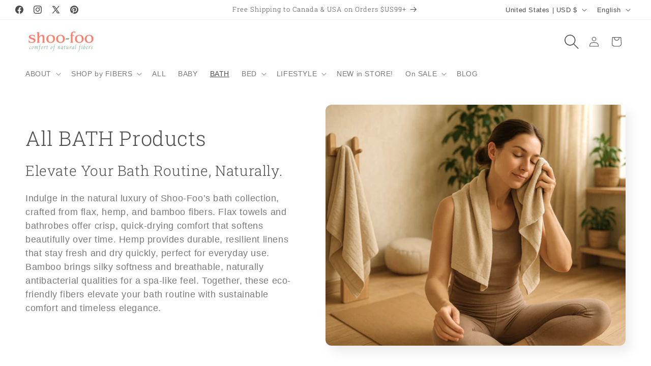

--- FILE ---
content_type: text/html; charset=utf-8
request_url: https://www.shoo-foo.com/collections/all-natural-non-toxic-bath-products
body_size: 76452
content:
<!doctype html>
<html class="js" lang="en">
  <head>
    
    <meta charset="utf-8">
    <meta http-equiv="X-UA-Compatible" content="IE=edge">
    <meta name="viewport" content="width=device-width,initial-scale=1">
    <meta name="theme-color" content="">
    
<link rel="canonical" href="https://www.shoo-foo.com/collections/all-natural-non-toxic-bath-products"><link rel="icon" type="image/png" href="//www.shoo-foo.com/cdn/shop/files/321132220_1299975644180188_4496962534701517866_n-removebg-preview.png?crop=center&height=32&v=1673782634&width=32"><link rel="preconnect" href="https://fonts.shopifycdn.com" crossorigin><title>
      All BATH Products
 &ndash; SHOO-FOO, Eco Home Linens</title>

    
      <meta name="description" content="Bath towels, washcloths and shower curtains are the basic staple of any bathroom. If you are on a journey to create a more natural non-toxic bath routine for yourself, look for toxin-free organic options for these bath basic products. Bamboo bath linens: Soft, luxurious, highly absorbent, staying fresh longer are all exceptional qualities of bamboo bath linens. In order to get the best out of bamboo, we decided to create our own bamboo bath collection with organic bamboo fibers at 100%. We don’t blend bamboo fibers with cotton, polyester, microfiber or anything else. Hemp or Flax Linen Shower curtain: In regards to shower curtain, the first and easy step to take is to get rid of any plastic, petroleum-based or other PVC-based material. Try hemp or flax linen fabric shower curtains. Hemp and flax are experiencing a revival these days and there a good reasons for that.">
    

    

<meta property="og:site_name" content="SHOO-FOO, Eco Home Linens">
<meta property="og:url" content="https://www.shoo-foo.com/collections/all-natural-non-toxic-bath-products">
<meta property="og:title" content="All BATH Products">
<meta property="og:type" content="website">
<meta property="og:description" content="Bath towels, washcloths and shower curtains are the basic staple of any bathroom. If you are on a journey to create a more natural non-toxic bath routine for yourself, look for toxin-free organic options for these bath basic products. Bamboo bath linens: Soft, luxurious, highly absorbent, staying fresh longer are all exceptional qualities of bamboo bath linens. In order to get the best out of bamboo, we decided to create our own bamboo bath collection with organic bamboo fibers at 100%. We don’t blend bamboo fibers with cotton, polyester, microfiber or anything else. Hemp or Flax Linen Shower curtain: In regards to shower curtain, the first and easy step to take is to get rid of any plastic, petroleum-based or other PVC-based material. Try hemp or flax linen fabric shower curtains. Hemp and flax are experiencing a revival these days and there a good reasons for that."><meta property="og:image" content="http://www.shoo-foo.com/cdn/shop/collections/Bath-bamboo.png?v=1758042371">
  <meta property="og:image:secure_url" content="https://www.shoo-foo.com/cdn/shop/collections/Bath-bamboo.png?v=1758042371">
  <meta property="og:image:width" content="1536">
  <meta property="og:image:height" content="1024"><meta name="twitter:site" content="@SHOO_FOO"><meta name="twitter:card" content="summary_large_image">
<meta name="twitter:title" content="All BATH Products">
<meta name="twitter:description" content="Bath towels, washcloths and shower curtains are the basic staple of any bathroom. If you are on a journey to create a more natural non-toxic bath routine for yourself, look for toxin-free organic options for these bath basic products. Bamboo bath linens: Soft, luxurious, highly absorbent, staying fresh longer are all exceptional qualities of bamboo bath linens. In order to get the best out of bamboo, we decided to create our own bamboo bath collection with organic bamboo fibers at 100%. We don’t blend bamboo fibers with cotton, polyester, microfiber or anything else. Hemp or Flax Linen Shower curtain: In regards to shower curtain, the first and easy step to take is to get rid of any plastic, petroleum-based or other PVC-based material. Try hemp or flax linen fabric shower curtains. Hemp and flax are experiencing a revival these days and there a good reasons for that.">


    <script src="//www.shoo-foo.com/cdn/shop/t/53/assets/constants.js?v=132983761750457495441765496191" defer="defer"></script>
    <script src="//www.shoo-foo.com/cdn/shop/t/53/assets/pubsub.js?v=25310214064522200911765496192" defer="defer"></script>
    <script src="//www.shoo-foo.com/cdn/shop/t/53/assets/global.js?v=7301445359237545521765496191" defer="defer"></script>
    <script src="//www.shoo-foo.com/cdn/shop/t/53/assets/details-disclosure.js?v=13653116266235556501765496191" defer="defer"></script>
    <script src="//www.shoo-foo.com/cdn/shop/t/53/assets/details-modal.js?v=25581673532751508451765496191" defer="defer"></script>
    <script src="//www.shoo-foo.com/cdn/shop/t/53/assets/search-form.js?v=133129549252120666541765496192" defer="defer"></script><script src="//www.shoo-foo.com/cdn/shop/t/53/assets/animations.js?v=88693664871331136111765496190" defer="defer"></script><script>window.performance && window.performance.mark && window.performance.mark('shopify.content_for_header.start');</script><meta name="google-site-verification" content="PJkeLNXP269ZPUoAKTcOAdGWsPBmhNsJV1picR_71bo">
<meta name="google-site-verification" content="SbRHE87FexOw-uxswgr5fOPghepe6Ina5NZydbNncLQ">
<meta id="shopify-digital-wallet" name="shopify-digital-wallet" content="/25218476/digital_wallets/dialog">
<meta name="shopify-checkout-api-token" content="459a798ae703a8aa69071b98c90d55ed">
<meta id="in-context-paypal-metadata" data-shop-id="25218476" data-venmo-supported="false" data-environment="production" data-locale="en_US" data-paypal-v4="true" data-currency="USD">
<link rel="alternate" type="application/atom+xml" title="Feed" href="/collections/all-natural-non-toxic-bath-products.atom" />
<link rel="alternate" hreflang="x-default" href="https://www.shoo-foo.com/collections/all-natural-non-toxic-bath-products">
<link rel="alternate" hreflang="en" href="https://www.shoo-foo.com/collections/all-natural-non-toxic-bath-products">
<link rel="alternate" hreflang="fr" href="https://www.shoo-foo.com/fr/collections/all-natural-non-toxic-bath-products">
<link rel="alternate" type="application/json+oembed" href="https://www.shoo-foo.com/collections/all-natural-non-toxic-bath-products.oembed">
<script async="async" src="/checkouts/internal/preloads.js?locale=en-US"></script>
<link rel="preconnect" href="https://shop.app" crossorigin="anonymous">
<script async="async" src="https://shop.app/checkouts/internal/preloads.js?locale=en-US&shop_id=25218476" crossorigin="anonymous"></script>
<script id="apple-pay-shop-capabilities" type="application/json">{"shopId":25218476,"countryCode":"CA","currencyCode":"USD","merchantCapabilities":["supports3DS"],"merchantId":"gid:\/\/shopify\/Shop\/25218476","merchantName":"SHOO-FOO, Eco Home Linens","requiredBillingContactFields":["postalAddress","email","phone"],"requiredShippingContactFields":["postalAddress","email","phone"],"shippingType":"shipping","supportedNetworks":["visa","masterCard","amex","discover","jcb"],"total":{"type":"pending","label":"SHOO-FOO, Eco Home Linens","amount":"1.00"},"shopifyPaymentsEnabled":true,"supportsSubscriptions":true}</script>
<script id="shopify-features" type="application/json">{"accessToken":"459a798ae703a8aa69071b98c90d55ed","betas":["rich-media-storefront-analytics"],"domain":"www.shoo-foo.com","predictiveSearch":true,"shopId":25218476,"locale":"en"}</script>
<script>var Shopify = Shopify || {};
Shopify.shop = "shoo-foo-bamboo-linens.myshopify.com";
Shopify.locale = "en";
Shopify.currency = {"active":"USD","rate":"1.0"};
Shopify.country = "US";
Shopify.theme = {"name":"Sense by Naseems Version - Dec 2025","id":184069816602,"schema_name":"Sense","schema_version":"15.4.1","theme_store_id":1356,"role":"main"};
Shopify.theme.handle = "null";
Shopify.theme.style = {"id":null,"handle":null};
Shopify.cdnHost = "www.shoo-foo.com/cdn";
Shopify.routes = Shopify.routes || {};
Shopify.routes.root = "/";</script>
<script type="module">!function(o){(o.Shopify=o.Shopify||{}).modules=!0}(window);</script>
<script>!function(o){function n(){var o=[];function n(){o.push(Array.prototype.slice.apply(arguments))}return n.q=o,n}var t=o.Shopify=o.Shopify||{};t.loadFeatures=n(),t.autoloadFeatures=n()}(window);</script>
<script>
  window.ShopifyPay = window.ShopifyPay || {};
  window.ShopifyPay.apiHost = "shop.app\/pay";
  window.ShopifyPay.redirectState = null;
</script>
<script id="shop-js-analytics" type="application/json">{"pageType":"collection"}</script>
<script defer="defer" async type="module" src="//www.shoo-foo.com/cdn/shopifycloud/shop-js/modules/v2/client.init-shop-cart-sync_C5BV16lS.en.esm.js"></script>
<script defer="defer" async type="module" src="//www.shoo-foo.com/cdn/shopifycloud/shop-js/modules/v2/chunk.common_CygWptCX.esm.js"></script>
<script type="module">
  await import("//www.shoo-foo.com/cdn/shopifycloud/shop-js/modules/v2/client.init-shop-cart-sync_C5BV16lS.en.esm.js");
await import("//www.shoo-foo.com/cdn/shopifycloud/shop-js/modules/v2/chunk.common_CygWptCX.esm.js");

  window.Shopify.SignInWithShop?.initShopCartSync?.({"fedCMEnabled":true,"windoidEnabled":true});

</script>
<script>
  window.Shopify = window.Shopify || {};
  if (!window.Shopify.featureAssets) window.Shopify.featureAssets = {};
  window.Shopify.featureAssets['shop-js'] = {"shop-cart-sync":["modules/v2/client.shop-cart-sync_ZFArdW7E.en.esm.js","modules/v2/chunk.common_CygWptCX.esm.js"],"init-fed-cm":["modules/v2/client.init-fed-cm_CmiC4vf6.en.esm.js","modules/v2/chunk.common_CygWptCX.esm.js"],"shop-button":["modules/v2/client.shop-button_tlx5R9nI.en.esm.js","modules/v2/chunk.common_CygWptCX.esm.js"],"shop-cash-offers":["modules/v2/client.shop-cash-offers_DOA2yAJr.en.esm.js","modules/v2/chunk.common_CygWptCX.esm.js","modules/v2/chunk.modal_D71HUcav.esm.js"],"init-windoid":["modules/v2/client.init-windoid_sURxWdc1.en.esm.js","modules/v2/chunk.common_CygWptCX.esm.js"],"shop-toast-manager":["modules/v2/client.shop-toast-manager_ClPi3nE9.en.esm.js","modules/v2/chunk.common_CygWptCX.esm.js"],"init-shop-email-lookup-coordinator":["modules/v2/client.init-shop-email-lookup-coordinator_B8hsDcYM.en.esm.js","modules/v2/chunk.common_CygWptCX.esm.js"],"init-shop-cart-sync":["modules/v2/client.init-shop-cart-sync_C5BV16lS.en.esm.js","modules/v2/chunk.common_CygWptCX.esm.js"],"avatar":["modules/v2/client.avatar_BTnouDA3.en.esm.js"],"pay-button":["modules/v2/client.pay-button_FdsNuTd3.en.esm.js","modules/v2/chunk.common_CygWptCX.esm.js"],"init-customer-accounts":["modules/v2/client.init-customer-accounts_DxDtT_ad.en.esm.js","modules/v2/client.shop-login-button_C5VAVYt1.en.esm.js","modules/v2/chunk.common_CygWptCX.esm.js","modules/v2/chunk.modal_D71HUcav.esm.js"],"init-shop-for-new-customer-accounts":["modules/v2/client.init-shop-for-new-customer-accounts_ChsxoAhi.en.esm.js","modules/v2/client.shop-login-button_C5VAVYt1.en.esm.js","modules/v2/chunk.common_CygWptCX.esm.js","modules/v2/chunk.modal_D71HUcav.esm.js"],"shop-login-button":["modules/v2/client.shop-login-button_C5VAVYt1.en.esm.js","modules/v2/chunk.common_CygWptCX.esm.js","modules/v2/chunk.modal_D71HUcav.esm.js"],"init-customer-accounts-sign-up":["modules/v2/client.init-customer-accounts-sign-up_CPSyQ0Tj.en.esm.js","modules/v2/client.shop-login-button_C5VAVYt1.en.esm.js","modules/v2/chunk.common_CygWptCX.esm.js","modules/v2/chunk.modal_D71HUcav.esm.js"],"shop-follow-button":["modules/v2/client.shop-follow-button_Cva4Ekp9.en.esm.js","modules/v2/chunk.common_CygWptCX.esm.js","modules/v2/chunk.modal_D71HUcav.esm.js"],"checkout-modal":["modules/v2/client.checkout-modal_BPM8l0SH.en.esm.js","modules/v2/chunk.common_CygWptCX.esm.js","modules/v2/chunk.modal_D71HUcav.esm.js"],"lead-capture":["modules/v2/client.lead-capture_Bi8yE_yS.en.esm.js","modules/v2/chunk.common_CygWptCX.esm.js","modules/v2/chunk.modal_D71HUcav.esm.js"],"shop-login":["modules/v2/client.shop-login_D6lNrXab.en.esm.js","modules/v2/chunk.common_CygWptCX.esm.js","modules/v2/chunk.modal_D71HUcav.esm.js"],"payment-terms":["modules/v2/client.payment-terms_CZxnsJam.en.esm.js","modules/v2/chunk.common_CygWptCX.esm.js","modules/v2/chunk.modal_D71HUcav.esm.js"]};
</script>
<script>(function() {
  var isLoaded = false;
  function asyncLoad() {
    if (isLoaded) return;
    isLoaded = true;
    var urls = ["\/\/code.tidio.co\/zfuvyqtnq0yzi1hway2smeglqrykrhsn.js?shop=shoo-foo-bamboo-linens.myshopify.com","\/\/cdn.shopify.com\/proxy\/5ec0500691ed7d48f4bd3cac34d81d18efdae041082adb270fab5aa54332c93b\/bingshoppingtool-t2app-prod.trafficmanager.net\/api\/ShopifyMT\/v1\/uet\/tracking_script?shop=shoo-foo-bamboo-linens.myshopify.com\u0026sp-cache-control=cHVibGljLCBtYXgtYWdlPTkwMA"];
    for (var i = 0; i < urls.length; i++) {
      var s = document.createElement('script');
      s.type = 'text/javascript';
      s.async = true;
      s.src = urls[i];
      var x = document.getElementsByTagName('script')[0];
      x.parentNode.insertBefore(s, x);
    }
  };
  if(window.attachEvent) {
    window.attachEvent('onload', asyncLoad);
  } else {
    window.addEventListener('load', asyncLoad, false);
  }
})();</script>
<script id="__st">var __st={"a":25218476,"offset":-28800,"reqid":"ab330176-6122-4d2f-ba8f-76e09839576a-1768821936","pageurl":"www.shoo-foo.com\/collections\/all-natural-non-toxic-bath-products","u":"e07b770977d9","p":"collection","rtyp":"collection","rid":58138460195};</script>
<script>window.ShopifyPaypalV4VisibilityTracking = true;</script>
<script id="captcha-bootstrap">!function(){'use strict';const t='contact',e='account',n='new_comment',o=[[t,t],['blogs',n],['comments',n],[t,'customer']],c=[[e,'customer_login'],[e,'guest_login'],[e,'recover_customer_password'],[e,'create_customer']],r=t=>t.map((([t,e])=>`form[action*='/${t}']:not([data-nocaptcha='true']) input[name='form_type'][value='${e}']`)).join(','),a=t=>()=>t?[...document.querySelectorAll(t)].map((t=>t.form)):[];function s(){const t=[...o],e=r(t);return a(e)}const i='password',u='form_key',d=['recaptcha-v3-token','g-recaptcha-response','h-captcha-response',i],f=()=>{try{return window.sessionStorage}catch{return}},m='__shopify_v',_=t=>t.elements[u];function p(t,e,n=!1){try{const o=window.sessionStorage,c=JSON.parse(o.getItem(e)),{data:r}=function(t){const{data:e,action:n}=t;return t[m]||n?{data:e,action:n}:{data:t,action:n}}(c);for(const[e,n]of Object.entries(r))t.elements[e]&&(t.elements[e].value=n);n&&o.removeItem(e)}catch(o){console.error('form repopulation failed',{error:o})}}const l='form_type',E='cptcha';function T(t){t.dataset[E]=!0}const w=window,h=w.document,L='Shopify',v='ce_forms',y='captcha';let A=!1;((t,e)=>{const n=(g='f06e6c50-85a8-45c8-87d0-21a2b65856fe',I='https://cdn.shopify.com/shopifycloud/storefront-forms-hcaptcha/ce_storefront_forms_captcha_hcaptcha.v1.5.2.iife.js',D={infoText:'Protected by hCaptcha',privacyText:'Privacy',termsText:'Terms'},(t,e,n)=>{const o=w[L][v],c=o.bindForm;if(c)return c(t,g,e,D).then(n);var r;o.q.push([[t,g,e,D],n]),r=I,A||(h.body.append(Object.assign(h.createElement('script'),{id:'captcha-provider',async:!0,src:r})),A=!0)});var g,I,D;w[L]=w[L]||{},w[L][v]=w[L][v]||{},w[L][v].q=[],w[L][y]=w[L][y]||{},w[L][y].protect=function(t,e){n(t,void 0,e),T(t)},Object.freeze(w[L][y]),function(t,e,n,w,h,L){const[v,y,A,g]=function(t,e,n){const i=e?o:[],u=t?c:[],d=[...i,...u],f=r(d),m=r(i),_=r(d.filter((([t,e])=>n.includes(e))));return[a(f),a(m),a(_),s()]}(w,h,L),I=t=>{const e=t.target;return e instanceof HTMLFormElement?e:e&&e.form},D=t=>v().includes(t);t.addEventListener('submit',(t=>{const e=I(t);if(!e)return;const n=D(e)&&!e.dataset.hcaptchaBound&&!e.dataset.recaptchaBound,o=_(e),c=g().includes(e)&&(!o||!o.value);(n||c)&&t.preventDefault(),c&&!n&&(function(t){try{if(!f())return;!function(t){const e=f();if(!e)return;const n=_(t);if(!n)return;const o=n.value;o&&e.removeItem(o)}(t);const e=Array.from(Array(32),(()=>Math.random().toString(36)[2])).join('');!function(t,e){_(t)||t.append(Object.assign(document.createElement('input'),{type:'hidden',name:u})),t.elements[u].value=e}(t,e),function(t,e){const n=f();if(!n)return;const o=[...t.querySelectorAll(`input[type='${i}']`)].map((({name:t})=>t)),c=[...d,...o],r={};for(const[a,s]of new FormData(t).entries())c.includes(a)||(r[a]=s);n.setItem(e,JSON.stringify({[m]:1,action:t.action,data:r}))}(t,e)}catch(e){console.error('failed to persist form',e)}}(e),e.submit())}));const S=(t,e)=>{t&&!t.dataset[E]&&(n(t,e.some((e=>e===t))),T(t))};for(const o of['focusin','change'])t.addEventListener(o,(t=>{const e=I(t);D(e)&&S(e,y())}));const B=e.get('form_key'),M=e.get(l),P=B&&M;t.addEventListener('DOMContentLoaded',(()=>{const t=y();if(P)for(const e of t)e.elements[l].value===M&&p(e,B);[...new Set([...A(),...v().filter((t=>'true'===t.dataset.shopifyCaptcha))])].forEach((e=>S(e,t)))}))}(h,new URLSearchParams(w.location.search),n,t,e,['guest_login'])})(!0,!0)}();</script>
<script integrity="sha256-4kQ18oKyAcykRKYeNunJcIwy7WH5gtpwJnB7kiuLZ1E=" data-source-attribution="shopify.loadfeatures" defer="defer" src="//www.shoo-foo.com/cdn/shopifycloud/storefront/assets/storefront/load_feature-a0a9edcb.js" crossorigin="anonymous"></script>
<script crossorigin="anonymous" defer="defer" src="//www.shoo-foo.com/cdn/shopifycloud/storefront/assets/shopify_pay/storefront-65b4c6d7.js?v=20250812"></script>
<script data-source-attribution="shopify.dynamic_checkout.dynamic.init">var Shopify=Shopify||{};Shopify.PaymentButton=Shopify.PaymentButton||{isStorefrontPortableWallets:!0,init:function(){window.Shopify.PaymentButton.init=function(){};var t=document.createElement("script");t.src="https://www.shoo-foo.com/cdn/shopifycloud/portable-wallets/latest/portable-wallets.en.js",t.type="module",document.head.appendChild(t)}};
</script>
<script data-source-attribution="shopify.dynamic_checkout.buyer_consent">
  function portableWalletsHideBuyerConsent(e){var t=document.getElementById("shopify-buyer-consent"),n=document.getElementById("shopify-subscription-policy-button");t&&n&&(t.classList.add("hidden"),t.setAttribute("aria-hidden","true"),n.removeEventListener("click",e))}function portableWalletsShowBuyerConsent(e){var t=document.getElementById("shopify-buyer-consent"),n=document.getElementById("shopify-subscription-policy-button");t&&n&&(t.classList.remove("hidden"),t.removeAttribute("aria-hidden"),n.addEventListener("click",e))}window.Shopify?.PaymentButton&&(window.Shopify.PaymentButton.hideBuyerConsent=portableWalletsHideBuyerConsent,window.Shopify.PaymentButton.showBuyerConsent=portableWalletsShowBuyerConsent);
</script>
<script data-source-attribution="shopify.dynamic_checkout.cart.bootstrap">document.addEventListener("DOMContentLoaded",(function(){function t(){return document.querySelector("shopify-accelerated-checkout-cart, shopify-accelerated-checkout")}if(t())Shopify.PaymentButton.init();else{new MutationObserver((function(e,n){t()&&(Shopify.PaymentButton.init(),n.disconnect())})).observe(document.body,{childList:!0,subtree:!0})}}));
</script>
<script id='scb4127' type='text/javascript' async='' src='https://www.shoo-foo.com/cdn/shopifycloud/privacy-banner/storefront-banner.js'></script><link id="shopify-accelerated-checkout-styles" rel="stylesheet" media="screen" href="https://www.shoo-foo.com/cdn/shopifycloud/portable-wallets/latest/accelerated-checkout-backwards-compat.css" crossorigin="anonymous">
<style id="shopify-accelerated-checkout-cart">
        #shopify-buyer-consent {
  margin-top: 1em;
  display: inline-block;
  width: 100%;
}

#shopify-buyer-consent.hidden {
  display: none;
}

#shopify-subscription-policy-button {
  background: none;
  border: none;
  padding: 0;
  text-decoration: underline;
  font-size: inherit;
  cursor: pointer;
}

#shopify-subscription-policy-button::before {
  box-shadow: none;
}

      </style>
<script id="sections-script" data-sections="header" defer="defer" src="//www.shoo-foo.com/cdn/shop/t/53/compiled_assets/scripts.js?v=9225"></script>
<script>window.performance && window.performance.mark && window.performance.mark('shopify.content_for_header.end');</script>


    <style data-shopify>
      
      
      
      
      @font-face {
  font-family: "Roboto Slab";
  font-weight: 300;
  font-style: normal;
  font-display: swap;
  src: url("//www.shoo-foo.com/cdn/fonts/roboto_slab/robotoslab_n3.334bc4a7f64493b05cb1091c15b7be46b0d4a0d9.woff2") format("woff2"),
       url("//www.shoo-foo.com/cdn/fonts/roboto_slab/robotoslab_n3.4929d403660e3d9ae4428ca43a713d8a307fd79b.woff") format("woff");
}


      
        :root,
        .color-background-1 {
          --color-background: 255,255,255;
        
          --gradient-background: #ffffff;
        

        

        --color-foreground: 76,76,75;
        --color-background-contrast: 191,191,191;
        --color-shadow: 76,76,75;
        --color-button: 254,125,106;
        --color-button-text: 253,251,247;
        --color-secondary-button: 255,255,255;
        --color-secondary-button-text: 254,125,106;
        --color-link: 254,125,106;
        --color-badge-foreground: 76,76,75;
        --color-badge-background: 255,255,255;
        --color-badge-border: 76,76,75;
        --payment-terms-background-color: rgb(255 255 255);
      }
      
        
        .color-background-2 {
          --color-background: 237,228,218;
        
          --gradient-background: #ede4da;
        

        

        --color-foreground: 76,76,75;
        --color-background-contrast: 195,165,132;
        --color-shadow: 254,125,106;
        --color-button: 254,125,106;
        --color-button-text: 232,228,226;
        --color-secondary-button: 237,228,218;
        --color-secondary-button-text: 254,125,106;
        --color-link: 254,125,106;
        --color-badge-foreground: 76,76,75;
        --color-badge-background: 237,228,218;
        --color-badge-border: 76,76,75;
        --payment-terms-background-color: rgb(237 228 218);
      }
      
        
        .color-inverse {
          --color-background: 76,76,75;
        
          --gradient-background: #4c4c4b;
        

        

        --color-foreground: 255,255,255;
        --color-background-contrast: 12,12,12;
        --color-shadow: 131,182,146;
        --color-button: 254,125,106;
        --color-button-text: 255,255,255;
        --color-secondary-button: 76,76,75;
        --color-secondary-button-text: 254,125,106;
        --color-link: 254,125,106;
        --color-badge-foreground: 255,255,255;
        --color-badge-background: 76,76,75;
        --color-badge-border: 255,255,255;
        --payment-terms-background-color: rgb(76 76 75);
      }
      
        
        .color-accent-1 {
          --color-background: 254,125,106;
        
          --gradient-background: #fe7d6a;
        

        

        --color-foreground: 76,76,75;
        --color-background-contrast: 231,31,2;
        --color-shadow: 76,76,75;
        --color-button: 254,125,106;
        --color-button-text: 255,255,255;
        --color-secondary-button: 254,125,106;
        --color-secondary-button-text: 255,255,255;
        --color-link: 255,255,255;
        --color-badge-foreground: 76,76,75;
        --color-badge-background: 254,125,106;
        --color-badge-border: 76,76,75;
        --payment-terms-background-color: rgb(254 125 106);
      }
      
        
        .color-accent-2 {
          --color-background: 131,182,146;
        
          --gradient-background: #83b692;
        

        

        --color-foreground: 253,251,247;
        --color-background-contrast: 69,117,83;
        --color-shadow: 76,76,75;
        --color-button: 253,251,247;
        --color-button-text: 131,182,146;
        --color-secondary-button: 131,182,146;
        --color-secondary-button-text: 253,251,247;
        --color-link: 253,251,247;
        --color-badge-foreground: 253,251,247;
        --color-badge-background: 131,182,146;
        --color-badge-border: 253,251,247;
        --payment-terms-background-color: rgb(131 182 146);
      }
      
        
        .color-scheme-d538586f-9b80-41a3-bb57-87c5307a757a {
          --color-background: 255,255,255;
        
          --gradient-background: #ffffff;
        

        

        --color-foreground: 255,255,255;
        --color-background-contrast: 191,191,191;
        --color-shadow: 131,182,146;
        --color-button: 254,125,106;
        --color-button-text: 255,238,221;
        --color-secondary-button: 255,255,255;
        --color-secondary-button-text: 254,125,106;
        --color-link: 254,125,106;
        --color-badge-foreground: 255,255,255;
        --color-badge-background: 255,255,255;
        --color-badge-border: 255,255,255;
        --payment-terms-background-color: rgb(255 255 255);
      }
      
        
        .color-scheme-7386955d-de43-4d9e-a320-6da9cc06a7c4 {
          --color-background: 255,255,255;
        
          --gradient-background: #ffffff;
        

        

        --color-foreground: 255,255,255;
        --color-background-contrast: 191,191,191;
        --color-shadow: 131,182,146;
        --color-button: 255,255,255;
        --color-button-text: 254,125,106;
        --color-secondary-button: 255,255,255;
        --color-secondary-button-text: 255,255,255;
        --color-link: 255,255,255;
        --color-badge-foreground: 255,255,255;
        --color-badge-background: 255,255,255;
        --color-badge-border: 255,255,255;
        --payment-terms-background-color: rgb(255 255 255);
      }
      

      body, .color-background-1, .color-background-2, .color-inverse, .color-accent-1, .color-accent-2, .color-scheme-d538586f-9b80-41a3-bb57-87c5307a757a, .color-scheme-7386955d-de43-4d9e-a320-6da9cc06a7c4 {
        color: rgba(var(--color-foreground), 0.75);
        background-color: rgb(var(--color-background));
      }

      :root {
        --font-body-family: "system_ui", -apple-system, 'Segoe UI', Roboto, 'Helvetica Neue', 'Noto Sans', 'Liberation Sans', Arial, sans-serif, 'Apple Color Emoji', 'Segoe UI Emoji', 'Segoe UI Symbol', 'Noto Color Emoji';
        --font-body-style: normal;
        --font-body-weight: 400;
        --font-body-weight-bold: 700;

        --font-heading-family: "Roboto Slab", serif;
        --font-heading-style: normal;
        --font-heading-weight: 300;

        --font-body-scale: 1.0;
        --font-heading-scale: 1.0;

        --media-padding: px;
        --media-border-opacity: 0.1;
        --media-border-width: 0px;
        --media-radius: 12px;
        --media-shadow-opacity: 0.1;
        --media-shadow-horizontal-offset: 10px;
        --media-shadow-vertical-offset: 12px;
        --media-shadow-blur-radius: 20px;
        --media-shadow-visible: 1;

        --page-width: 140rem;
        --page-width-margin: 0rem;

        --product-card-image-padding: 0.0rem;
        --product-card-corner-radius: 4.0rem;
        --product-card-text-alignment: center;
        --product-card-border-width: 0.0rem;
        --product-card-border-opacity: 0.1;
        --product-card-shadow-opacity: 0.05;
        --product-card-shadow-visible: 1;
        --product-card-shadow-horizontal-offset: 2.0rem;
        --product-card-shadow-vertical-offset: 1.0rem;
        --product-card-shadow-blur-radius: 3.5rem;

        --collection-card-image-padding: 0.0rem;
        --collection-card-corner-radius: 1.2rem;
        --collection-card-text-alignment: center;
        --collection-card-border-width: 0.0rem;
        --collection-card-border-opacity: 0.1;
        --collection-card-shadow-opacity: 0.05;
        --collection-card-shadow-visible: 1;
        --collection-card-shadow-horizontal-offset: 1.0rem;
        --collection-card-shadow-vertical-offset: 1.0rem;
        --collection-card-shadow-blur-radius: 3.5rem;

        --blog-card-image-padding: 0.0rem;
        --blog-card-corner-radius: 1.2rem;
        --blog-card-text-alignment: center;
        --blog-card-border-width: 0.0rem;
        --blog-card-border-opacity: 0.1;
        --blog-card-shadow-opacity: 0.05;
        --blog-card-shadow-visible: 1;
        --blog-card-shadow-horizontal-offset: 1.0rem;
        --blog-card-shadow-vertical-offset: 1.0rem;
        --blog-card-shadow-blur-radius: 3.5rem;

        --badge-corner-radius: 2.0rem;

        --popup-border-width: 1px;
        --popup-border-opacity: 0.1;
        --popup-corner-radius: 22px;
        --popup-shadow-opacity: 0.1;
        --popup-shadow-horizontal-offset: 10px;
        --popup-shadow-vertical-offset: 12px;
        --popup-shadow-blur-radius: 20px;

        --drawer-border-width: 1px;
        --drawer-border-opacity: 0.1;
        --drawer-shadow-opacity: 0.0;
        --drawer-shadow-horizontal-offset: 0px;
        --drawer-shadow-vertical-offset: 4px;
        --drawer-shadow-blur-radius: 5px;

        --spacing-sections-desktop: 36px;
        --spacing-sections-mobile: 25px;

        --grid-desktop-vertical-spacing: 40px;
        --grid-desktop-horizontal-spacing: 20px;
        --grid-mobile-vertical-spacing: 20px;
        --grid-mobile-horizontal-spacing: 10px;

        --text-boxes-border-opacity: 0.1;
        --text-boxes-border-width: 0px;
        --text-boxes-radius: 24px;
        --text-boxes-shadow-opacity: 0.0;
        --text-boxes-shadow-visible: 0;
        --text-boxes-shadow-horizontal-offset: 10px;
        --text-boxes-shadow-vertical-offset: 12px;
        --text-boxes-shadow-blur-radius: 20px;

        --buttons-radius: 6px;
        --buttons-radius-outset: 7px;
        --buttons-border-width: 1px;
        --buttons-border-opacity: 0.55;
        --buttons-shadow-opacity: 0.0;
        --buttons-shadow-visible: 0;
        --buttons-shadow-horizontal-offset: 0px;
        --buttons-shadow-vertical-offset: 4px;
        --buttons-shadow-blur-radius: 5px;
        --buttons-border-offset: 0.3px;

        --inputs-radius: 10px;
        --inputs-border-width: 1px;
        --inputs-border-opacity: 0.55;
        --inputs-shadow-opacity: 0.0;
        --inputs-shadow-horizontal-offset: 0px;
        --inputs-margin-offset: 0px;
        --inputs-shadow-vertical-offset: 6px;
        --inputs-shadow-blur-radius: 5px;
        --inputs-radius-outset: 11px;

        --variant-pills-radius: 10px;
        --variant-pills-border-width: 0px;
        --variant-pills-border-opacity: 0.1;
        --variant-pills-shadow-opacity: 0.0;
        --variant-pills-shadow-horizontal-offset: 0px;
        --variant-pills-shadow-vertical-offset: 4px;
        --variant-pills-shadow-blur-radius: 5px;
      }

      *,
      *::before,
      *::after {
        box-sizing: inherit;
      }

      html {
        box-sizing: border-box;
        font-size: calc(var(--font-body-scale) * 62.5%);
        height: 100%;
      }

      body {
        display: grid;
        grid-template-rows: auto auto 1fr auto;
        grid-template-columns: 100%;
        min-height: 100%;
        margin: 0;
        font-size: 1.5rem;
        letter-spacing: 0.06rem;
        line-height: calc(1 + 0.8 / var(--font-body-scale));
        font-family: var(--font-body-family);
        font-style: var(--font-body-style);
        font-weight: var(--font-body-weight);
      }

      @media screen and (min-width: 750px) {
        body {
          font-size: 1.6rem;
        }
      }
    </style>

    <link href="//www.shoo-foo.com/cdn/shop/t/53/assets/base.css?v=159841507637079171801765496190" rel="stylesheet" type="text/css" media="all" />
    <link rel="stylesheet" href="//www.shoo-foo.com/cdn/shop/t/53/assets/component-cart-items.css?v=13033300910818915211765496191" media="print" onload="this.media='all'"><link href="//www.shoo-foo.com/cdn/shop/t/53/assets/component-cart-drawer.css?v=39223250576183958541765496191" rel="stylesheet" type="text/css" media="all" />
      <link href="//www.shoo-foo.com/cdn/shop/t/53/assets/component-cart.css?v=164708765130180853531765496191" rel="stylesheet" type="text/css" media="all" />
      <link href="//www.shoo-foo.com/cdn/shop/t/53/assets/component-totals.css?v=15906652033866631521765496191" rel="stylesheet" type="text/css" media="all" />
      <link href="//www.shoo-foo.com/cdn/shop/t/53/assets/component-price.css?v=47596247576480123001765496191" rel="stylesheet" type="text/css" media="all" />
      <link href="//www.shoo-foo.com/cdn/shop/t/53/assets/component-discounts.css?v=152760482443307489271765496191" rel="stylesheet" type="text/css" media="all" />

      <link rel="preload" as="font" href="//www.shoo-foo.com/cdn/fonts/roboto_slab/robotoslab_n3.334bc4a7f64493b05cb1091c15b7be46b0d4a0d9.woff2" type="font/woff2" crossorigin>
      
<link href="//www.shoo-foo.com/cdn/shop/t/53/assets/component-localization-form.css?v=170315343355214948141765496191" rel="stylesheet" type="text/css" media="all" />
      <script src="//www.shoo-foo.com/cdn/shop/t/53/assets/localization-form.js?v=144176611646395275351765496192" defer="defer"></script><link
        rel="stylesheet"
        href="//www.shoo-foo.com/cdn/shop/t/53/assets/component-predictive-search.css?v=118923337488134913561765496191"
        media="print"
        onload="this.media='all'"
      ><script>
      if (Shopify.designMode) {
        document.documentElement.classList.add('shopify-design-mode');
      }
    </script>
  <!-- BEGIN app block: shopify://apps/microsoft-clarity/blocks/brandAgents_js/31c3d126-8116-4b4a-8ba1-baeda7c4aeea -->



<script type="text/javascript">
  (function(d){
      var s = d.createElement('script');
      s.async = true;
      s.src = "https://adsagentclientafd-b7hqhjdrf3fpeqh2.b01.azurefd.net/frontendInjection.js";
      var firstScript = d.getElementsByTagName('script')[0];
      firstScript.parentNode.insertBefore(s, firstScript);
  })(document);
</script>



<!-- END app block --><!-- BEGIN app block: shopify://apps/klaviyo-email-marketing-sms/blocks/klaviyo-onsite-embed/2632fe16-c075-4321-a88b-50b567f42507 -->












  <script async src="https://static.klaviyo.com/onsite/js/RNnigg/klaviyo.js?company_id=RNnigg"></script>
  <script>!function(){if(!window.klaviyo){window._klOnsite=window._klOnsite||[];try{window.klaviyo=new Proxy({},{get:function(n,i){return"push"===i?function(){var n;(n=window._klOnsite).push.apply(n,arguments)}:function(){for(var n=arguments.length,o=new Array(n),w=0;w<n;w++)o[w]=arguments[w];var t="function"==typeof o[o.length-1]?o.pop():void 0,e=new Promise((function(n){window._klOnsite.push([i].concat(o,[function(i){t&&t(i),n(i)}]))}));return e}}})}catch(n){window.klaviyo=window.klaviyo||[],window.klaviyo.push=function(){var n;(n=window._klOnsite).push.apply(n,arguments)}}}}();</script>

  




  <script>
    window.klaviyoReviewsProductDesignMode = false
  </script>







<!-- END app block --><!-- BEGIN app block: shopify://apps/microsoft-clarity/blocks/clarity_js/31c3d126-8116-4b4a-8ba1-baeda7c4aeea -->
<script type="text/javascript">
  (function (c, l, a, r, i, t, y) {
    c[a] = c[a] || function () { (c[a].q = c[a].q || []).push(arguments); };
    t = l.createElement(r); t.async = 1; t.src = "https://www.clarity.ms/tag/" + i + "?ref=shopify";
    y = l.getElementsByTagName(r)[0]; y.parentNode.insertBefore(t, y);

    c.Shopify.loadFeatures([{ name: "consent-tracking-api", version: "0.1" }], error => {
      if (error) {
        console.error("Error loading Shopify features:", error);
        return;
      }

      c[a]('consentv2', {
        ad_Storage: c.Shopify.customerPrivacy.marketingAllowed() ? "granted" : "denied",
        analytics_Storage: c.Shopify.customerPrivacy.analyticsProcessingAllowed() ? "granted" : "denied",
      });
    });

    l.addEventListener("visitorConsentCollected", function (e) {
      c[a]('consentv2', {
        ad_Storage: e.detail.marketingAllowed ? "granted" : "denied",
        analytics_Storage: e.detail.analyticsAllowed ? "granted" : "denied",
      });
    });
  })(window, document, "clarity", "script", "trvcwv2sg9");
</script>



<!-- END app block --><!-- BEGIN app block: shopify://apps/timesact-pre-order/blocks/app-embed/bf6c109b-79b5-457c-8752-0e5e9e9676e7 -->
<!-- END app block --><!-- BEGIN app block: shopify://apps/vitals/blocks/app-embed/aeb48102-2a5a-4f39-bdbd-d8d49f4e20b8 --><link rel="preconnect" href="https://appsolve.io/" /><link rel="preconnect" href="https://cdn-sf.vitals.app/" /><script data-ver="58" id="vtlsAebData" class="notranslate">window.vtlsLiquidData = window.vtlsLiquidData || {};window.vtlsLiquidData.buildId = 56298;

window.vtlsLiquidData.apiHosts = {
	...window.vtlsLiquidData.apiHosts,
	"1": "https://appsolve.io"
};
	window.vtlsLiquidData.moduleSettings = {"3":{"6":"BOGO Sale (below) ending in","8":30,"24":0,"25":2,"26":1,"27":3,"80":"left","118":"default","146":15,"179":"de4848","180":"cccccc","185":1,"186":10,"189":false,"227":"f7f7f7","228":"f7f7f7","230":"de4848","416":"day","426":"days","427":"hour","428":"hours","429":"minute","430":"minutes","431":"second","432":"seconds","436":false,"505":"000000","840":"626262","841":"444444","842":"000000","953":"fixed","955":"2025-01-05T10:49-08:00","956":"2025-01-12T23:59-08:00","1079":"{}","1098":"222222","1101":24,"1103":"","1104":"222222"},"5":[],"7":[],"9":[],"11":{"19":"Learn More","20":"I understand","21":"floating","22":"","23":"We use cookies to improve your experience and track website usage.","379":true,"511":"c0bdbc","512":"ffffff","513":"dddddd","514":"222222","536":"aeaeae","859":"visible","860":"hidden","864":"We use cookies to improve your experience and track website usage.","865":"Accept","866":"aeaeae","867":"f2f2f2","868":"Decline","871":"outline","875":"dddddd"},"12":{"29":true,"30":true,"31":true,"32":true,"108":true},"13":{"34":"💚 Don't forget this..."},"15":{"37":"color","38":"Checkout safely using your preferred payment method","63":"2120bb","64":"mastercard,paypal,visa,american_express,afterpay2,shop_pay,amazon_pay,apple_pay","65":"left","78":20,"79":20,"920":"{}"},"16":{"232":true,"245":"top","246":"top","247":"Add to Cart","411":true,"417":true,"418":true,"477":"custom","478":"83b692","479":"ffffff","489":true,"843":"ffffff","844":"2e2e2e","921":true,"922":true,"923":true,"924":"1","925":"1","952":"{\"container\":{\"traits\":{\"height\":{\"default\":\"40px\"}}},\"productDetails\":{\"traits\":{\"stickySubmitBtnStyle\":{\"default\":\"small\"}}}}","1021":true,"1110":false,"1154":0,"1155":true,"1156":true,"1157":false,"1158":0,"1159":false,"1160":false,"1161":false,"1162":false,"1163":false,"1182":false,"1183":true,"1184":"","1185":false},"25":{"537":true,"538":true,"541":"505050","542":"See more results","543":"Popular searches","544":"Here are your results","545":"No results found.","546":"What are you looking for?","547":"Collections","548":true},"26":{"97":"I have read, understood and agreed with your \u003ca target=\"_blank\" href=\"##terms_link##\" style=\"text-decoration:underline;\"\u003eterms and conditions\u003c\/a\u003e.","98":"You must read and accept the terms and conditions to checkout.","352":""},"28":{"692":true},"31":[],"34":{"184":true,"192":true,"233":"Recently Viewed","237":"left","254":"fE7D6A","324":"Add to Cart","343":false,"405":true,"439":"From","444":"Out of stock","853":"ffffff","854":"ffeedd","855":"4c4b4b","957":"{\"productTitle\":{\"traits\":{\"fontWeight\":{\"default\":\"600\"}}}}","1016":1,"1018":1,"1020":true,"1027":false},"47":{"392":"","393":"Visit us on Instagram","394":"grid","396":1,"397":4,"399":"fE7D6A","400":"83b692","401":"4c4c4b","402":"Follow","403":3,"591":false,"861":"ffffff","862":"222222","918":false,"950":true,"961":1,"962":12,"963":4,"964":4,"965":1,"966":1,"967":4,"968":4,"969":4,"970":4,"971":1200,"972":false,"973":1,"974":1,"1000":"","1082":"{}"},"48":{"469":true,"491":true,"588":true,"595":true,"603":"","605":"","606":"@media only screen and (min-width: 900px) {\n.header-actions-list {\n    margin-top: 40px !important;\n}\n}\n.vnice-select .list li {\n    font-size: 12px!important;\n}\n\n.vtl-product-carousel__title{\n    font-size:24px!important;\n}\n.vtl-rp-main-widget h2{\n    font-size:24px!important;\n}\n\/*@media (max-width: 768px)\n    {\n        .vitals-currency-converter{\n            z-index:999999999999999999!important;\n        }\n    }\n*\/\n\n.template-product .main-content {\n    font-size: unset !important;\n}\n\n.vitals-cc-notice {\n    display: flex !important;\n}","781":true,"783":1,"876":0,"1076":true,"1105":0,"1198":false},"51":{"599":true,"604":false,"873":""},"53":{"636":"4b8e15","637":"ffffff","638":0,"639":5,"640":"Vous épargnez","642":"Out of stock","643":"This item:","644":"Total Price:","645":true,"646":"Add to cart","647":"for","648":"with","649":"off","650":"each","651":"Buy","652":"Subtotal","653":"Discount","654":"Old price","655":16,"656":8,"657":16,"658":8,"659":"ffffff","660":14,"661":"left","671":"000000","702":"Quantity","731":"and","733":0,"734":"362e94","735":"8e86ed","736":true,"737":true,"738":true,"739":"right","740":60,"741":"Free of charge","742":"Free","743":"Claim gift","744":"1,2,4,5","750":"Gift","762":"Discount","763":false,"773":"Your product has been added to the cart.","786":"save","848":"ffffff","849":"f6f6f6","850":"4f4f4f","851":"Per item:","895":"eceeef","1007":"Pick another","1010":"{\"overlay\":{\"traits\":{\"discountedPriceColor\":{\"default\":\"#fe7d6a\"}}},\"addToOrderButton\":{\"traits\":{\"style\":{\"default\":\"fill\"},\"filledBackgroundColor\":{\"default\":\"#fe7d6a\"},\"filledColor\":{\"default\":\"#ffffff\"}}},\"offerBadge\":{\"traits\":{\"backgroundColor\":{\"default\":\"#fe7d6a\"}}}}","1012":false,"1028":"Make it a Bundle \u0026 Save 25%","1029":"Add to order\t","1030":"Added to order","1031":"Check out","1032":1,"1033":"{\"container\":{\"traits\":{\"borderColor\":{\"default\":\"#83b692\"},\"borderRadius\":{\"default\":\"100px\"},\"borderWidth\":{\"default\":\"2px\"}}},\"dropdownSelector\":{\"traits\":{\"borderRadius\":{\"default\":\"28px\"}}}}","1035":"See more","1036":"See less","1037":"{\"productCard\":{\"traits\":{\"borderColor\":{\"default\":\"#EDE4DA\"}}}}","1077":"%","1083":"Check out","1085":100,"1086":"cd1900","1091":10,"1092":1,"1093":"{}","1164":"Free shipping","1188":"light","1190":"center","1191":"light","1192":"square"},"56":[],"59":{"929":"Notify when available","930":"Notify me when back in stock","931":"Enter your contact information below to receive a notification as soon as the desired product is back in stock.","932":"","933":"Notify me when available","934":"both","947":"{\"button\":{\"traits\":{\"filledBackgroundColor\":{\"default\":\"#83b692\"},\"filledColor\":{\"default\":\"#ffffff\"}}},\"modal\":{\"traits\":{\"buttonTextColor\":{\"default\":\"#ffffff\"},\"buttonBackgroundColor\":{\"default\":\"#83b692\"}}}}","981":false,"983":"E-mail","984":"Invalid email address","985":"Thank you for subscribing","986":"You are all set to receive a notification as soon as the product becomes available again.","987":"SMS","988":"Something went wrong","989":"Please try to subscribe again.","991":"Invalid phone number","993":"Phone number","1006":"Phone number should contain only digits","1106":false},"60":{"1095":"{}","1096":false}};

window.vtlsLiquidData.moduleFilters = {"3":{"price":{"max":200,"min":0},"inventory":{"max":500,"min":1},"products_ids":"1373918527523"}};window.vtlsLiquidData.shopThemeName = "Sense";window.vtlsLiquidData.settingTranslation = {"3":{"6":{"en":"BOGO Sale (below) ending in","fr":"Fin de l'offre dans"},"416":{"en":"day","fr":"jour"},"426":{"en":"days","fr":"jours"},"427":{"en":"hour","fr":"heure"},"428":{"en":"hours","fr":"heures"},"429":{"en":"minute","fr":"minute"},"430":{"en":"minutes","fr":"minutes"},"431":{"en":"second","fr":"seconde"},"432":{"en":"seconds","fr":"secondes"},"1103":{"en":"","fr":""}},"11":{"19":{"en":"Learn More","fr":"En savoir plus"},"20":{"en":"I understand","fr":"Je comprends"},"23":{"en":"We use cookies to improve your experience and track website usage.","fr":"Nous utilisons des cookies pour améliorer votre expérience et suivre l'utilisation du site."},"864":{"en":"We use cookies to improve your experience and track website usage.","fr":"Nous utilisons des cookies pour améliorer votre expérience et suivre l'utilisation du site."},"865":{"en":"Accept","fr":"Accepter"},"868":{"en":"Decline","fr":"Décliner"}},"13":{"34":{"en":"💚 Don't forget this...","fr":"☞ N'oubliez pas ceci..."}},"15":{"38":{"en":"Checkout safely using your preferred payment method","fr":"Payez en toute sécurité avec votre mode de paiement préféré"}},"26":{"97":{"en":"I have read, understood and agreed with your \u003ca target=\"_blank\" href=\"##terms_link##\" style=\"text-decoration:underline;\"\u003eterms and conditions\u003c\/a\u003e.","fr":"J'ai lu, compris et accepté vos \u003ca target=\"_blank\" href=\"##terms_link##\" style=\"text-decoration:underline;\"\u003etermes et conditions\u003c\/a\u003e."},"98":{"en":"You must read and accept the terms and conditions to checkout.","fr":"Vous devez lire et accepter les conditions générales pour procéder au paiement."}},"34":{"233":{"en":"Recently Viewed","fr":"Déjà vu"},"324":{"en":"Add to Cart","fr":"Ajouter au panier"},"439":{"en":"From","fr":"De"},"444":{"en":"Out of stock","fr":"En rupture de stock"}},"47":{"392":{"en":"","fr":"Consultez notre Instagram"},"393":{"en":"Visit us on Instagram","fr":"Venez nous voir sur Instagram"},"402":{"en":"Follow","fr":"Suivre"}},"19":{"441":{"en":"Your email is already registered.","fr":"Votre adresse e-mail est déjà enregistrée."},"442":{"en":"Invalid email address!","fr":"Adresse e-mail non valide !"}},"25":{"542":{"en":"See more results","fr":"et quoi d'autre?"},"543":{"en":"Popular searches","fr":"Recherches populaires"},"544":{"en":"Here are your results","fr":"Voici vos résultats"},"545":{"en":"No results found.","fr":"Nous n'avons trouvé aucun résultat."},"546":{"en":"What are you looking for?","fr":"Que cherchez-vous ?"},"547":{"en":"Collections","fr":"Collections"}},"52":{"585":{"en":"Email address already used","fr":"Adresse e-mail déjà utilisée"},"586":{"en":"Invalid email address","fr":"Adresse e-mail non valide"},"1049":{"en":"You have to accept marketing emails to become a subscriber","fr":"Vous devez accepter les e-mails marketing pour devenir abonné"},"1051":{"en":"You have to accept the Privacy Policy","fr":"Vous devez accepter la politique de confidentialité"},"1050":{"en":"You have to accept the privacy policy and marketing emails","fr":"Vous devez accepter la politique de confidentialité et les courriels marketing"},"1052":{"en":"Privacy Policy","fr":"Politique de confidentialité"},"1056":{"en":"I have read and agree to the {{ privacy_policy }}","fr":"J'ai lu et j'accepte la {{ privacy_policy }}"},"1059":{"en":"Email me with news and offers","fr":"Envoyez-moi un email avec des nouveautés et des offres"}},"53":{"640":{"en":"Vous épargnez","fr":"Vous économisez :"},"642":{"en":"Out of stock","fr":"En rupture de stock"},"643":{"en":"This item:","fr":"Cet article :"},"644":{"en":"Total Price:","fr":"Prix total :"},"646":{"en":"Add to cart","fr":"Ajouter au panier"},"647":{"en":"for","fr":"pour"},"648":{"en":"with","fr":"avec"},"649":{"en":"off","fr":"sur"},"650":{"en":"each","fr":"chaque"},"651":{"en":"Buy","fr":"Acheter"},"652":{"en":"Subtotal","fr":"Sous-total"},"653":{"en":"Discount","fr":"Rabais"},"654":{"en":"Old price","fr":"Ancien prix"},"702":{"en":"Quantity","fr":"Quantité"},"731":{"en":"and","fr":"et"},"741":{"en":"Free of charge","fr":"Gratuit"},"742":{"en":"Free","fr":"Gratuit"},"743":{"en":"Claim gift","fr":"Réclamer le cadeau"},"750":{"en":"Gift","fr":"Cadeau"},"762":{"en":"Discount","fr":"Réduction"},"773":{"en":"Your product has been added to the cart.","fr":"Votre produit a été ajouté au panier."},"786":{"en":"save","fr":"économiser"},"851":{"en":"Per item:","fr":"Par objet:"},"1007":{"en":"Pick another","fr":"Choisis autre"},"1028":{"en":"Make it a Bundle \u0026 Save 25%","fr":"D'autres clients ont adoré cette offre"},"1029":{"en":"Add to order\t","fr":"Ajouter à la commande"},"1030":{"en":"Added to order","fr":"Ajouté à la commande"},"1031":{"en":"Check out","fr":"Procéder au paiement"},"1035":{"en":"See more","fr":"Voir plus"},"1036":{"en":"See less","fr":"Voir moins"},"1083":{"en":"Check out","fr":"Procéder au paiement"},"1164":{"en":"Free shipping","fr":"Livraison gratuite"},"1167":{"en":"Unavailable","fr":"Indisponible"}},"59":{"929":{"en":"Notify when available","fr":"Avertir lorsque disponible"},"930":{"en":"Notify me when back in stock","fr":"Prévenez-moi dès le retour en stock"},"931":{"en":"Enter your contact information below to receive a notification as soon as the desired product is back in stock.","fr":"Saisissez vos coordonnées ci-dessous pour recevoir une notification par e-mail dès que le produit souhaité sera à nouveau en stock."},"932":{"en":"","fr":""},"933":{"en":"Notify me when available","fr":"Prévenez-moi lorsque disponible"},"985":{"en":"Thank you for subscribing","fr":"Merci de vous être abonné !"},"986":{"en":"You are all set to receive a notification as soon as the product becomes available again.","fr":"Vous êtes prêt à recevoir une notification dès que le produit sera de nouveau disponible."},"987":{"en":"SMS","fr":"SMS"},"988":{"en":"Something went wrong","fr":"Quelque chose s'est mal passé"},"989":{"en":"Please try to subscribe again.","fr":"Veuillez essayer de vous abonner à nouveau."},"983":{"en":"E-mail","fr":"E-mail"},"984":{"en":"Invalid email address","fr":"Adresse e-mail non valide"},"991":{"en":"Invalid phone number","fr":"Numéro de téléphone invalide"},"993":{"en":"Phone number","fr":"Numéro de téléphone"},"1006":{"en":"Phone number should contain only digits","fr":"Le numéro de téléphone ne doit contenir que des chiffres"}},"16":{"1184":{"en":"","fr":""}}};window.vtlsLiquidData.modulePlacements = {"47":{"2":{"1":{"location":"shopify-section-home-blog-posts","locator":"before"}}}};window.vtlsLiquidData.facebookPixel=[{"pixelId":"10153313416048958","items":[261222006849,163052978241,261230166081,262605766721],"type":"collection"}];window.vtlsLiquidData.ubOfferTypes={"1":[1,3,9]};window.vtlsLiquidData.productLabels=[{"i":9996,"l":"Vegan","lt":2,"t":["p","c"],"trs":"{\"container\":{\"traits\":{\"backgroundColor\":{\"default\":\"#ffffff\"},\"borderRadius\":{\"default\":\"38px\"}}},\"text\":{\"traits\":{\"color\":{\"default\":\"#fe7d6a\"},\"productFontSize\":{\"default\":\"15px\"}}}}","p":["bamboo-ocean-green-duvet-comforter","bamboo-bed-sheets-set","bamboo-pillow-cases-100-collection-naturelle-no-dye-no-bleach","natural-hemp-washable-shower-curtain","organic-kapok-bed-pillows","organic-kapok-bed-pillows-for-kids","sky-blue-bamboo-bed-sheets-set-with-400tc-fabric","pale-rose-bamboo-bed-sheets-set","bamboo-lavender-bed-sheets-set-with-400-tc-fabric","bamboo-pillowcases-100-satin-weave-400-tc-blue-sky","bamboo-duvet-cover-set-100-satin-weave-400-tc-various-colors","bamboo-baby-fitted-crib-sheet","bamboo-baby-footie-convertible","myosotis-bamboo-bed-sheets","satin-weave-owl-grey-bamboo-bed-sheets-set","unisex-bamboo-bathrobe","vegan-friendly-kapok-duvet-insert-in-bamboo-casing","pure-hemp-linen-sheets-set-100-hemp","pure-hemp-duvet-cover-100-hemp-1","baby-hemp-crib-fitted-sheet-100-hemp","baby-hemp-swaddle-100-hemp","organic-hemp-pillowcases-100-hemp","organic-hemp-fitted-sheet-100-hemp","ultimate-hemp-bedding-bundle-sheets-duvet-cover-set","pure-hemp-flat-top-sheet-100-hemp","bamboo-cotton-3-piece-bath-towels-set","hemp-3-piece-bath-accessory-bundle","hemp-washcloth-style-3-bundle-of-3","hemp-yoga-bag","hemp-scrub-glove","hemp-bath-towel-set","hemp-hand-towel-2-pack","hemp-bath-towel","hemp-washcloth-2-pack","comfy-bamboo-full-length-leggings","bamboo-camisole","bamboo-long-sleeve-shirt","tank-top-bottoms-bamboo-viscose-loungewear-set-of-2","full-body-bamboo-viscose-shirt","3-4-sleeve-bamboo-viscose-nightshirt","sleeveless-bamboo-viscose-nightdress","bamboo-basic-long-sleeve-tee-for-men","bamboo-short-sleeve-tee-for-men","organic-buckwheat-hulls-pillow-in-organic-cotton-case","organic-shredded-latex-bed-pillows","bamboo-duvet-insert-in-bamboo-casing","gray-blue-waffle-towel-set-3-pcs","forest-green-green-waffle-towel-set-3-pcs","beige-waffle-towel-set-3-pcs","light-gray-waffle-towel-set-3-pcs","dark-gray-waffle-towel-set-3-pcs","latte-linen-pillowcase","woodrose-waffle-towel-set-3-pcs","bamboo-fitted-sheet-100-satin-weave-400-tc-various-colors","pure-european-linen-bathrobe","dusty-blue-waffle-towel-set-3-pcs"],"pi":["1373918429219","1373918527523","1373918560291","1751673372707","1785011896355","6546822627393","6597344657473","6598346375233","6598349029441","6609979310145","6615288971329","6770213290049","6776459919425","6795907301441","6852317610049","7971618849050","8915309297946","8967841546522","8969446359322","8969478177050","8969502556442","8972252053786","8976210624794","9369865453850","9468742566170","9532077375770","9547051761946","9547052089626","9547052122394","9547052155162","9556968571162","9556968603930","9556968636698","9556968702234","9671313981722","9671399637274","9671489814810","9674570531098","9674570563866","9674570596634","9674570662170","9677275463962","9689271370010","9787036926234","9788204744986","9824857981210","9877133328666","9877133394202","9877133951258","9877134311706","9877134475546","9877134967066","9877134999834","9917442359578","9951656411418","9957930959130"],"c":[{"h":"bamboo-natural-fibers","i":265031221313},{"h":"hemp-natural-fibers","i":265031254081},{"h":"flax-linen-natural-fibers","i":265031286849},{"h":"kapok-fibers","i":265031319617},{"h":"buckwheat","i":265031548993},{"h":"bamboo-bed-sheets","i":480486228250},{"h":"flax-linen-bed-sheets","i":480649969946},{"h":"hemp-bed-sheets","i":480650002714},{"h":"organic-bed-sheets-bamboo-hemp-flax-linen","i":494943469850}]}];window.vtlsLiquidData.usesFunctions=true;window.vtlsLiquidData.shopSettings={};window.vtlsLiquidData.shopSettings.cartType="drawer";window.vtlsLiquidData.spat="d6e427ab8a4d498192216b4d8268ba4d";window.vtlsLiquidData.shopInfo={id:25218476,domain:"www.shoo-foo.com",shopifyDomain:"shoo-foo-bamboo-linens.myshopify.com",primaryLocaleIsoCode: "en",defaultCurrency:"USD",enabledCurrencies:["CAD","CHF","EUR","GBP","USD"],moneyFormat:"\u003cspan class=money\u003e$ {{amount}} \u003c\/span\u003e",moneyWithCurrencyFormat:"\u003cspan class=money\u003e$ {{amount}} USD\u003c\/span\u003e",appId:"1",appName:"Vitals",};window.vtlsLiquidData.acceptedScopes = {"1":[26,25,27,28,29,30,31,32,33,34,35,36,37,38,22,2,8,14,20,24,16,18,10,13,21,4,11,1,7,3,19,23,15,17,9,12,49,51,46,47,50,52,48,53]};window.vtlsLiquidData.collection = {
	"allProductsCount": 24,
	"productsCount": 24,
	"productsSize": 24
};window.vtlsLiquidData.cacheKeys = [1765646464,1756146527,0,1768103420,1765646464,1768805545,0,1765646464 ];</script><script id="vtlsAebDynamicFunctions" class="notranslate">window.vtlsLiquidData = window.vtlsLiquidData || {};window.vtlsLiquidData.dynamicFunctions = ({$,vitalsGet,vitalsSet,VITALS_GET_$_DESCRIPTION,VITALS_GET_$_END_SECTION,VITALS_GET_$_ATC_FORM,VITALS_GET_$_ATC_BUTTON,submit_button,form_add_to_cart,cartItemVariantId,VITALS_EVENT_CART_UPDATED,VITALS_EVENT_DISCOUNTS_LOADED,VITALS_EVENT_RENDER_CAROUSEL_STARS,VITALS_EVENT_RENDER_COLLECTION_STARS,VITALS_EVENT_SMART_BAR_RENDERED,VITALS_EVENT_SMART_BAR_CLOSED,VITALS_EVENT_TABS_RENDERED,VITALS_EVENT_VARIANT_CHANGED,VITALS_EVENT_ATC_BUTTON_FOUND,VITALS_IS_MOBILE,VITALS_PAGE_TYPE,VITALS_APPEND_CSS,VITALS_HOOK__CAN_EXECUTE_CHECKOUT,VITALS_HOOK__GET_CUSTOM_CHECKOUT_URL_PARAMETERS,VITALS_HOOK__GET_CUSTOM_VARIANT_SELECTOR,VITALS_HOOK__GET_IMAGES_DEFAULT_SIZE,VITALS_HOOK__ON_CLICK_CHECKOUT_BUTTON,VITALS_HOOK__DONT_ACCELERATE_CHECKOUT,VITALS_HOOK__ON_ATC_STAY_ON_THE_SAME_PAGE,VITALS_HOOK__CAN_EXECUTE_ATC,VITALS_FLAG__IGNORE_VARIANT_ID_FROM_URL,VITALS_FLAG__UPDATE_ATC_BUTTON_REFERENCE,VITALS_FLAG__UPDATE_CART_ON_CHECKOUT,VITALS_FLAG__USE_CAPTURE_FOR_ATC_BUTTON,VITALS_FLAG__USE_FIRST_ATC_SPAN_FOR_PRE_ORDER,VITALS_FLAG__USE_HTML_FOR_STICKY_ATC_BUTTON,VITALS_FLAG__STOP_EXECUTION,VITALS_FLAG__USE_CUSTOM_COLLECTION_FILTER_DROPDOWN,VITALS_FLAG__PRE_ORDER_START_WITH_OBSERVER,VITALS_FLAG__PRE_ORDER_OBSERVER_DELAY,VITALS_FLAG__ON_CHECKOUT_CLICK_USE_CAPTURE_EVENT,handle,}) => {return {"147": {"location":"form","locator":"after"},"154": {"location":"product_end","locator":"after"},"183": (html) => {
							$('.header-actions-list').append(html);
						},"271": {"location":"atc_button","locator":"before"},"607": (html) => {
							$('.vitals-currency-converter .select-wrapper').remove();

						},"608": (html) => {
							if (vitalsGet('VITALS_PAGE_TYPE') === 'home') {
    $('<div id="vitals-instagram-feed"></div>').insertAfter('#MainContent');
}
						},};};</script><script id="vtlsAebDocumentInjectors" class="notranslate">window.vtlsLiquidData = window.vtlsLiquidData || {};window.vtlsLiquidData.documentInjectors = ({$,vitalsGet,vitalsSet,VITALS_IS_MOBILE,VITALS_APPEND_CSS}) => {const documentInjectors = {};documentInjectors["1"]={};documentInjectors["1"]["d"]=[];documentInjectors["1"]["d"]["0"]={};documentInjectors["1"]["d"]["0"]["a"]=null;documentInjectors["1"]["d"]["0"]["s"]=".product__description";documentInjectors["1"]["d"]["1"]={};documentInjectors["1"]["d"]["1"]["a"]=null;documentInjectors["1"]["d"]["1"]["s"]=".product-details";documentInjectors["1"]["d"]["2"]={};documentInjectors["1"]["d"]["2"]["a"]=null;documentInjectors["1"]["d"]["2"]["s"]=".product__description.rte";documentInjectors["2"]={};documentInjectors["2"]["d"]=[];documentInjectors["2"]["d"]["0"]={};documentInjectors["2"]["d"]["0"]["a"]={"l":"after"};documentInjectors["2"]["d"]["0"]["s"]="div.product";documentInjectors["2"]["d"]["1"]={};documentInjectors["2"]["d"]["1"]["a"]={"l":"append"};documentInjectors["2"]["d"]["1"]["s"]=".main-content";documentInjectors["2"]["d"]["2"]={};documentInjectors["2"]["d"]["2"]["a"]={"l":"before"};documentInjectors["2"]["d"]["2"]["s"]="footer.footer";documentInjectors["2"]["d"]["3"]={};documentInjectors["2"]["d"]["3"]["a"]={"l":"before"};documentInjectors["2"]["d"]["3"]["s"]=".shopify-section-group-footer-group";documentInjectors["3"]={};documentInjectors["3"]["d"]=[];documentInjectors["3"]["d"]["0"]={};documentInjectors["3"]["d"]["0"]["a"]=null;documentInjectors["3"]["d"]["0"]["s"]="#main-cart-footer .cart__footer \u003e .cart__blocks .totals";documentInjectors["3"]["d"]["0"]["js"]=function(left_subtotal, right_subtotal, cart_html) { var vitalsDiscountsDiv = ".vitals-discounts";
if ($(vitalsDiscountsDiv).length === 0) {
$('#main-cart-footer .cart__footer > .cart__blocks .totals').html(cart_html);
}

};documentInjectors["4"]={};documentInjectors["4"]["d"]=[];documentInjectors["4"]["d"]["0"]={};documentInjectors["4"]["d"]["0"]["a"]=null;documentInjectors["4"]["d"]["0"]["s"]="h1[class*=\"title\"]:visible:not(.cbb-also-bought-title,.ui-title-bar__title)";documentInjectors["4"]["d"]["1"]={};documentInjectors["4"]["d"]["1"]["a"]=null;documentInjectors["4"]["d"]["1"]["s"]=".product__title \u003e h1:visible";documentInjectors["4"]["d"]["2"]={};documentInjectors["4"]["d"]["2"]["a"]=null;documentInjectors["4"]["d"]["2"]["s"]="h2";documentInjectors["6"]={};documentInjectors["6"]["d"]=[];documentInjectors["6"]["d"]["0"]={};documentInjectors["6"]["d"]["0"]["a"]=null;documentInjectors["6"]["d"]["0"]["s"]="#ProductGridContainer";documentInjectors["6"]["d"]["1"]={};documentInjectors["6"]["d"]["1"]["a"]=[];documentInjectors["6"]["d"]["1"]["s"]=".grid.product-grid";documentInjectors["6"]["d"]["2"]={};documentInjectors["6"]["d"]["2"]["a"]=[];documentInjectors["6"]["d"]["2"]["s"]=".product-grid-container";documentInjectors["12"]={};documentInjectors["12"]["d"]=[];documentInjectors["12"]["d"]["0"]={};documentInjectors["12"]["d"]["0"]["a"]=[];documentInjectors["12"]["d"]["0"]["s"]="form[action*=\"\/cart\/add\"]:visible:not([id*=\"product-form-installment\"]):not([id*=\"product-installment-form\"]):not(.vtls-exclude-atc-injector *)";documentInjectors["12"]["d"]["1"]={};documentInjectors["12"]["d"]["1"]["a"]=null;documentInjectors["12"]["d"]["1"]["s"]="form.product-form";documentInjectors["11"]={};documentInjectors["11"]["d"]=[];documentInjectors["11"]["d"]["0"]={};documentInjectors["11"]["d"]["0"]["a"]={"ctx":"inside","last":false};documentInjectors["11"]["d"]["0"]["s"]="[type=\"submit\"]:not(.swym-button)";documentInjectors["11"]["d"]["1"]={};documentInjectors["11"]["d"]["1"]["a"]={"ctx":"outside"};documentInjectors["11"]["d"]["1"]["s"]=".product-form__submit";documentInjectors["7"]={};documentInjectors["7"]["d"]=[];documentInjectors["7"]["d"]["0"]={};documentInjectors["7"]["d"]["0"]["a"]=null;documentInjectors["7"]["d"]["0"]["s"]=".footer";documentInjectors["7"]["d"]["1"]={};documentInjectors["7"]["d"]["1"]["a"]=null;documentInjectors["7"]["d"]["1"]["s"]="#shopify-section-footer";documentInjectors["7"]["d"]["2"]={};documentInjectors["7"]["d"]["2"]["a"]=[];documentInjectors["7"]["d"]["2"]["s"]=".shopify-section-group-footer-group";documentInjectors["10"]={};documentInjectors["10"]["d"]=[];documentInjectors["10"]["d"]["0"]={};documentInjectors["10"]["d"]["0"]["a"]=[];documentInjectors["10"]["d"]["0"]["s"]="div.product-form__input.product-form__quantity";documentInjectors["8"]={};documentInjectors["8"]["d"]=[];documentInjectors["8"]["d"]["0"]={};documentInjectors["8"]["d"]["0"]["a"]=[];documentInjectors["8"]["d"]["0"]["s"]="#CartDrawer .drawer__inner .drawer__footer .cart-drawer__footer .totals";documentInjectors["17"]={};documentInjectors["17"]["d"]=[];documentInjectors["17"]["d"]["0"]={};documentInjectors["17"]["d"]["0"]["a"]={"jqMethods":[{"name":"parent"},{"name":"parent"},{"name":"parent"},{"name":"parent"},{"args":".card__inner","name":"find"}]};documentInjectors["17"]["d"]["0"]["s"]="div.card__information \u003e h3.card__heading \u003e a[href$=\"\/products\/{{handle}}\"]";documentInjectors["17"]["d"]["1"]={};documentInjectors["17"]["d"]["1"]["a"]={"jqMethods":[{"args":"product-card.product-card","name":"parent"}]};documentInjectors["17"]["d"]["1"]["s"]="a[href$=\"\/products\/{{handle}}\"].product-card__link";documentInjectors["18"]={};documentInjectors["18"]["d"]=[];documentInjectors["18"]["d"]["0"]={};documentInjectors["18"]["d"]["0"]["a"]=[];documentInjectors["18"]["d"]["0"]["s"]="li.product__media-item div[class=\"product__media media media--transparent\"]";documentInjectors["18"]["d"]["1"]={};documentInjectors["18"]["d"]["1"]["a"]={"jqMethods":[{"args":"div.product-media","name":"parent"}]};documentInjectors["18"]["d"]["1"]["s"]="ul.media-gallery__grid.list-unstyled img.product-media__image";documentInjectors["19"]={};documentInjectors["19"]["d"]=[];documentInjectors["19"]["d"]["0"]={};documentInjectors["19"]["d"]["0"]["a"]={"jqMethods":[{"name":"parent"}]};documentInjectors["19"]["d"]["0"]["s"]=".card__content .card__heading a[href$=\"\/products\/{{handle}}\"]:visible";documentInjectors["19"]["d"]["1"]={};documentInjectors["19"]["d"]["1"]["a"]={"jqMethods":[{"name":"parent"},{"args":"p","name":"find"}]};documentInjectors["19"]["d"]["1"]["s"]="a[href$=\"\/products\/{{handle}}\"]:visible:not(.announcement-bar)";documentInjectors["15"]={};documentInjectors["15"]["d"]=[];documentInjectors["15"]["d"]["0"]={};documentInjectors["15"]["d"]["0"]["a"]=[];documentInjectors["15"]["d"]["0"]["s"]="form[action*=\"\/cart\"] .cart-items .cart-item__details a[href*=\"\/products\"][href*=\"?variant={{variant_id}}\"]:not([href*=\"cart-suggestions=false\"])";documentInjectors["20"]={};documentInjectors["20"]["d"]=[];documentInjectors["20"]["d"]["0"]={};documentInjectors["20"]["d"]["0"]["a"]={"l":"prepend","children":{"media":{"s":".card__inner .card__media img"},"title":{"s":":scope \u003e .card__content .card__information .card__heading"}},"jqMethods":[{"args":".product-card-wrapper","name":"closest"}]};documentInjectors["20"]["d"]["0"]["s"]=".product-card-wrapper .card__inner a[href$=\"\/products\/{{handle}}\"]";documentInjectors["20"]["d"]["1"]={};documentInjectors["20"]["d"]["1"]["a"]={"l":"prepend","children":{"media":{"s":".card-gallery .contents .product-media-container:first .product-media img"},"title":{"s":".product-card__content .group-block:first a.contents"}},"jqMethods":[{"args":".product-card","name":"closest"}]};documentInjectors["20"]["d"]["1"]["s"]=".product-card  a[href$=\"\/products\/{{handle}}\"].product-card__link";documentInjectors["21"]={};documentInjectors["21"]["d"]=[];documentInjectors["21"]["d"]["0"]={};documentInjectors["21"]["d"]["0"]["a"]={"l":"prepend","children":{"media":{"a":{"l":"prepend"},"jqMethods":[{"args":".card__inner .card__media img","name":"find"}]},"title":{"a":{"l":"after"},"jqMethods":[{"args":".card__inner + .card__content .card__information .card__heading","name":"find"}]}},"jqMethods":[{"args":".product-card-wrapper","name":"closest"}]};documentInjectors["21"]["d"]["0"]["s"]=".product-card-wrapper .card__inner a[href$=\"\/products\/{{handle}}\"]";documentInjectors["21"]["d"]["1"]={};documentInjectors["21"]["d"]["1"]["a"]={"l":"prepend","children":{"media":{"a":{"l":"prepend"},"jqMethods":[{"args":".card-gallery .contents .product-media-container:first .product-media img","name":"find"}]},"title":{"a":{"l":"after"},"jqMethods":[{"args":".product-card__content .group-block:first a.contents","name":"find"}]}},"jqMethods":[{"args":".product-card","name":"closest"}]};documentInjectors["21"]["d"]["1"]["s"]=".product-card  a[href$=\"\/products\/{{handle}}\"].product-card__link";return documentInjectors;};</script><script id="vtlsAebBundle" src="https://cdn-sf.vitals.app/assets/js/bundle-b90fb6d49c964687bd6d4c55d28971cf.js" async></script>

<!-- END app block --><!-- BEGIN app block: shopify://apps/judge-me-reviews/blocks/judgeme_core/61ccd3b1-a9f2-4160-9fe9-4fec8413e5d8 --><!-- Start of Judge.me Core -->






<link rel="dns-prefetch" href="https://cdnwidget.judge.me">
<link rel="dns-prefetch" href="https://cdn.judge.me">
<link rel="dns-prefetch" href="https://cdn1.judge.me">
<link rel="dns-prefetch" href="https://api.judge.me">

<script data-cfasync='false' class='jdgm-settings-script'>window.jdgmSettings={"pagination":5,"disable_web_reviews":false,"badge_no_review_text":"No reviews","badge_n_reviews_text":"{{ n }} review/reviews","badge_star_color":"#FED700","hide_badge_preview_if_no_reviews":true,"badge_hide_text":false,"enforce_center_preview_badge":false,"widget_title":"Customer Reviews","widget_open_form_text":"Write a review","widget_close_form_text":"Cancel review","widget_refresh_page_text":"Refresh page","widget_summary_text":"Based on {{ number_of_reviews }} review/reviews","widget_no_review_text":"Be the first to write a review","widget_name_field_text":"Display name","widget_verified_name_field_text":"Verified Name (public)","widget_name_placeholder_text":"Display name","widget_required_field_error_text":"This field is required.","widget_email_field_text":"Email address","widget_verified_email_field_text":"Verified Email (private, can not be edited)","widget_email_placeholder_text":"Your email address","widget_email_field_error_text":"Please enter a valid email address.","widget_rating_field_text":"Rating","widget_review_title_field_text":"Review Title","widget_review_title_placeholder_text":"Give your review a title","widget_review_body_field_text":"Review content","widget_review_body_placeholder_text":"Start writing here...","widget_pictures_field_text":"Picture/Video (optional)","widget_submit_review_text":"Submit Review","widget_submit_verified_review_text":"Submit Verified Review","widget_submit_success_msg_with_auto_publish":"Thank you! Please refresh the page in a few moments to see your review. You can remove or edit your review by logging into \u003ca href='https://judge.me/login' target='_blank' rel='nofollow noopener'\u003eJudge.me\u003c/a\u003e","widget_submit_success_msg_no_auto_publish":"Thank you! Your review will be published as soon as it is approved by the shop admin. You can remove or edit your review by logging into \u003ca href='https://judge.me/login' target='_blank' rel='nofollow noopener'\u003eJudge.me\u003c/a\u003e","widget_show_default_reviews_out_of_total_text":"Showing {{ n_reviews_shown }} out of {{ n_reviews }} reviews.","widget_show_all_link_text":"Show all","widget_show_less_link_text":"Show less","widget_author_said_text":"{{ reviewer_name }} said:","widget_days_text":"{{ n }} days ago","widget_weeks_text":"{{ n }} week/weeks ago","widget_months_text":"{{ n }} month/months ago","widget_years_text":"{{ n }} year/years ago","widget_yesterday_text":"Yesterday","widget_today_text":"Today","widget_replied_text":"\u003e\u003e {{ shop_name }} replied:","widget_read_more_text":"Read more","widget_reviewer_name_as_initial":"last_initial","widget_rating_filter_color":"#FE7D6A","widget_rating_filter_see_all_text":"See all reviews","widget_sorting_most_recent_text":"Most Recent","widget_sorting_highest_rating_text":"Highest Rating","widget_sorting_lowest_rating_text":"Lowest Rating","widget_sorting_with_pictures_text":"Only Pictures","widget_sorting_most_helpful_text":"Most Helpful","widget_open_question_form_text":"Ask a question","widget_reviews_subtab_text":"Reviews","widget_questions_subtab_text":"Questions","widget_question_label_text":"Question","widget_answer_label_text":"Answer","widget_question_placeholder_text":"Write your question here","widget_submit_question_text":"Submit Question","widget_question_submit_success_text":"Thank you for your question! We will notify you once it gets answered.","widget_star_color":"#FED700","verified_badge_text":"Verified","verified_badge_bg_color":"","verified_badge_text_color":"","verified_badge_placement":"left-of-reviewer-name","widget_review_max_height":"","widget_hide_border":false,"widget_social_share":true,"widget_thumb":false,"widget_review_location_show":true,"widget_location_format":"","all_reviews_include_out_of_store_products":true,"all_reviews_out_of_store_text":"(out of store)","all_reviews_pagination":100,"all_reviews_product_name_prefix_text":"about","enable_review_pictures":true,"enable_question_anwser":false,"widget_theme":"default","review_date_format":"mm/dd/yyyy","default_sort_method":"most-recent","widget_product_reviews_subtab_text":"Product Reviews","widget_shop_reviews_subtab_text":"Shop Reviews","widget_other_products_reviews_text":"Reviews for other products","widget_store_reviews_subtab_text":"Store reviews","widget_no_store_reviews_text":"This store hasn't received any reviews yet","widget_web_restriction_product_reviews_text":"This product hasn't received any reviews yet","widget_no_items_text":"No items found","widget_show_more_text":"Show more","widget_write_a_store_review_text":"Write a Store Review","widget_other_languages_heading":"Reviews in Other Languages","widget_translate_review_text":"Translate review to {{ language }}","widget_translating_review_text":"Translating...","widget_show_original_translation_text":"Show original ({{ language }})","widget_translate_review_failed_text":"Review couldn't be translated.","widget_translate_review_retry_text":"Retry","widget_translate_review_try_again_later_text":"Try again later","show_product_url_for_grouped_product":true,"widget_sorting_pictures_first_text":"Pictures First","show_pictures_on_all_rev_page_mobile":false,"show_pictures_on_all_rev_page_desktop":false,"floating_tab_hide_mobile_install_preference":false,"floating_tab_button_name":"★ Reviews","floating_tab_title":"Let customers speak for us","floating_tab_button_color":"","floating_tab_button_background_color":"","floating_tab_url":"","floating_tab_url_enabled":false,"floating_tab_tab_style":"text","all_reviews_text_badge_text":"Customers rate us {{ shop.metafields.judgeme.all_reviews_rating | round: 1 }}/5 based on {{ shop.metafields.judgeme.all_reviews_count }} reviews.","all_reviews_text_badge_text_branded_style":"{{ shop.metafields.judgeme.all_reviews_rating | round: 1 }} out of 5 stars based on {{ shop.metafields.judgeme.all_reviews_count }} reviews","is_all_reviews_text_badge_a_link":false,"show_stars_for_all_reviews_text_badge":false,"all_reviews_text_badge_url":"","all_reviews_text_style":"branded","all_reviews_text_color_style":"judgeme_brand_color","all_reviews_text_color":"#108474","all_reviews_text_show_jm_brand":false,"featured_carousel_show_header":true,"featured_carousel_title":"Let customers speak for us","testimonials_carousel_title":"Customers are saying","videos_carousel_title":"Real customer stories","cards_carousel_title":"Customers are saying","featured_carousel_count_text":"from {{ n }} reviews","featured_carousel_add_link_to_all_reviews_page":false,"featured_carousel_url":"","featured_carousel_show_images":true,"featured_carousel_autoslide_interval":5,"featured_carousel_arrows_on_the_sides":false,"featured_carousel_height":250,"featured_carousel_width":80,"featured_carousel_image_size":0,"featured_carousel_image_height":250,"featured_carousel_arrow_color":"#eeeeee","verified_count_badge_style":"branded","verified_count_badge_orientation":"horizontal","verified_count_badge_color_style":"judgeme_brand_color","verified_count_badge_color":"#108474","is_verified_count_badge_a_link":false,"verified_count_badge_url":"","verified_count_badge_show_jm_brand":true,"widget_rating_preset_default":5,"widget_first_sub_tab":"product-reviews","widget_show_histogram":true,"widget_histogram_use_custom_color":true,"widget_pagination_use_custom_color":true,"widget_star_use_custom_color":false,"widget_verified_badge_use_custom_color":false,"widget_write_review_use_custom_color":false,"picture_reminder_submit_button":"Upload Pictures","enable_review_videos":false,"mute_video_by_default":false,"widget_sorting_videos_first_text":"Videos First","widget_review_pending_text":"Pending","featured_carousel_items_for_large_screen":3,"social_share_options_order":"Facebook,Twitter","remove_microdata_snippet":true,"disable_json_ld":false,"enable_json_ld_products":false,"preview_badge_show_question_text":false,"preview_badge_no_question_text":"No questions","preview_badge_n_question_text":"{{ number_of_questions }} question/questions","qa_badge_show_icon":false,"qa_badge_position":"same-row","remove_judgeme_branding":false,"widget_add_search_bar":true,"widget_search_bar_placeholder":"Search","widget_sorting_verified_only_text":"Verified only","featured_carousel_theme":"default","featured_carousel_show_rating":true,"featured_carousel_show_title":true,"featured_carousel_show_body":true,"featured_carousel_show_date":false,"featured_carousel_show_reviewer":true,"featured_carousel_show_product":false,"featured_carousel_header_background_color":"#108474","featured_carousel_header_text_color":"#ffffff","featured_carousel_name_product_separator":"reviewed","featured_carousel_full_star_background":"#108474","featured_carousel_empty_star_background":"#dadada","featured_carousel_vertical_theme_background":"#f9fafb","featured_carousel_verified_badge_enable":true,"featured_carousel_verified_badge_color":"#108474","featured_carousel_border_style":"round","featured_carousel_review_line_length_limit":3,"featured_carousel_more_reviews_button_text":"Read more reviews","featured_carousel_view_product_button_text":"View product","all_reviews_page_load_reviews_on":"scroll","all_reviews_page_load_more_text":"Load More Reviews","disable_fb_tab_reviews":false,"enable_ajax_cdn_cache":false,"widget_advanced_speed_features":5,"widget_public_name_text":"displayed publicly like","default_reviewer_name":"John Smith","default_reviewer_name_has_non_latin":true,"widget_reviewer_anonymous":"Anonymous","medals_widget_title":"Judge.me Review Medals","medals_widget_background_color":"#f9fafb","medals_widget_position":"footer_all_pages","medals_widget_border_color":"#f9fafb","medals_widget_verified_text_position":"left","medals_widget_use_monochromatic_version":false,"medals_widget_elements_color":"#108474","show_reviewer_avatar":true,"widget_invalid_yt_video_url_error_text":"Not a YouTube video URL","widget_max_length_field_error_text":"Please enter no more than {0} characters.","widget_show_country_flag":false,"widget_show_collected_via_shop_app":true,"widget_verified_by_shop_badge_style":"light","widget_verified_by_shop_text":"Verified by Shop","widget_show_photo_gallery":false,"widget_load_with_code_splitting":true,"widget_ugc_install_preference":false,"widget_ugc_title":"Made by us, Shared by you","widget_ugc_subtitle":"Tag us to see your picture featured in our page","widget_ugc_arrows_color":"#ffffff","widget_ugc_primary_button_text":"Buy Now","widget_ugc_primary_button_background_color":"#108474","widget_ugc_primary_button_text_color":"#ffffff","widget_ugc_primary_button_border_width":"0","widget_ugc_primary_button_border_style":"none","widget_ugc_primary_button_border_color":"#108474","widget_ugc_primary_button_border_radius":"25","widget_ugc_secondary_button_text":"Load More","widget_ugc_secondary_button_background_color":"#ffffff","widget_ugc_secondary_button_text_color":"#108474","widget_ugc_secondary_button_border_width":"2","widget_ugc_secondary_button_border_style":"solid","widget_ugc_secondary_button_border_color":"#108474","widget_ugc_secondary_button_border_radius":"25","widget_ugc_reviews_button_text":"View Reviews","widget_ugc_reviews_button_background_color":"#ffffff","widget_ugc_reviews_button_text_color":"#108474","widget_ugc_reviews_button_border_width":"2","widget_ugc_reviews_button_border_style":"solid","widget_ugc_reviews_button_border_color":"#108474","widget_ugc_reviews_button_border_radius":"25","widget_ugc_reviews_button_link_to":"judgeme-reviews-page","widget_ugc_show_post_date":true,"widget_ugc_max_width":"800","widget_rating_metafield_value_type":true,"widget_primary_color":"#83B692","widget_enable_secondary_color":false,"widget_secondary_color":"#edf5f5","widget_summary_average_rating_text":"{{ average_rating }} out of 5","widget_media_grid_title":"Customer photos \u0026 videos","widget_media_grid_see_more_text":"See more","widget_round_style":false,"widget_show_product_medals":true,"widget_verified_by_judgeme_text":"Verified by Judge.me","widget_show_store_medals":true,"widget_verified_by_judgeme_text_in_store_medals":"Verified by Judge.me","widget_media_field_exceed_quantity_message":"Sorry, we can only accept {{ max_media }} for one review.","widget_media_field_exceed_limit_message":"{{ file_name }} is too large, please select a {{ media_type }} less than {{ size_limit }}MB.","widget_review_submitted_text":"Review Submitted!","widget_question_submitted_text":"Question Submitted!","widget_close_form_text_question":"Cancel","widget_write_your_answer_here_text":"Write your answer here","widget_enabled_branded_link":true,"widget_show_collected_by_judgeme":false,"widget_reviewer_name_color":"","widget_write_review_text_color":"","widget_write_review_bg_color":"#FE7D6A","widget_collected_by_judgeme_text":"collected by Judge.me","widget_pagination_type":"standard","widget_load_more_text":"Load More","widget_load_more_color":"#83B692","widget_full_review_text":"Full Review","widget_read_more_reviews_text":"Read More Reviews","widget_read_questions_text":"Read Questions","widget_questions_and_answers_text":"Questions \u0026 Answers","widget_verified_by_text":"Verified by","widget_verified_text":"Verified","widget_number_of_reviews_text":"{{ number_of_reviews }} reviews","widget_back_button_text":"Back","widget_next_button_text":"Next","widget_custom_forms_filter_button":"Filters","custom_forms_style":"horizontal","widget_show_review_information":false,"how_reviews_are_collected":"How reviews are collected?","widget_show_review_keywords":false,"widget_gdpr_statement":"How we use your data: We'll only contact you about the review you left, and only if necessary. By submitting your review, you agree to Judge.me's \u003ca href='https://judge.me/terms' target='_blank' rel='nofollow noopener'\u003eterms\u003c/a\u003e, \u003ca href='https://judge.me/privacy' target='_blank' rel='nofollow noopener'\u003eprivacy\u003c/a\u003e and \u003ca href='https://judge.me/content-policy' target='_blank' rel='nofollow noopener'\u003econtent\u003c/a\u003e policies.","widget_multilingual_sorting_enabled":true,"widget_translate_review_content_enabled":false,"widget_translate_review_content_method":"manual","popup_widget_review_selection":"automatically_with_pictures","popup_widget_round_border_style":true,"popup_widget_show_title":true,"popup_widget_show_body":true,"popup_widget_show_reviewer":false,"popup_widget_show_product":true,"popup_widget_show_pictures":true,"popup_widget_use_review_picture":true,"popup_widget_show_on_home_page":true,"popup_widget_show_on_product_page":true,"popup_widget_show_on_collection_page":true,"popup_widget_show_on_cart_page":true,"popup_widget_position":"bottom_left","popup_widget_first_review_delay":5,"popup_widget_duration":5,"popup_widget_interval":5,"popup_widget_review_count":5,"popup_widget_hide_on_mobile":true,"review_snippet_widget_round_border_style":true,"review_snippet_widget_card_color":"#FFFFFF","review_snippet_widget_slider_arrows_background_color":"#FFFFFF","review_snippet_widget_slider_arrows_color":"#000000","review_snippet_widget_star_color":"#108474","show_product_variant":false,"all_reviews_product_variant_label_text":"Variant: ","widget_show_verified_branding":true,"widget_ai_summary_title":"Customers say","widget_ai_summary_disclaimer":"AI-powered review summary based on recent customer reviews","widget_show_ai_summary":false,"widget_show_ai_summary_bg":false,"widget_show_review_title_input":false,"redirect_reviewers_invited_via_email":"external_form","request_store_review_after_product_review":true,"request_review_other_products_in_order":true,"review_form_color_scheme":"default","review_form_corner_style":"square","review_form_star_color":{},"review_form_text_color":"#333333","review_form_background_color":"#ffffff","review_form_field_background_color":"#fafafa","review_form_button_color":{},"review_form_button_text_color":"#ffffff","review_form_modal_overlay_color":"#000000","review_content_screen_title_text":"How would you rate this product?","review_content_introduction_text":"We would love it if you would share a bit about your experience.","store_review_form_title_text":"How would you rate this store?","store_review_form_introduction_text":"We would love it if you would share a bit about your experience.","show_review_guidance_text":true,"one_star_review_guidance_text":"Poor","five_star_review_guidance_text":"Great","customer_information_screen_title_text":"About you","customer_information_introduction_text":"Please tell us more about you.","custom_questions_screen_title_text":"Your experience in more detail","custom_questions_introduction_text":"Here are a few questions to help us understand more about your experience.","review_submitted_screen_title_text":"Thanks for your review!","review_submitted_screen_thank_you_text":"We are processing it and it will appear on the store soon.","review_submitted_screen_email_verification_text":"Please confirm your email by clicking the link we just sent you. This helps us keep reviews authentic.","review_submitted_request_store_review_text":"Would you like to share your experience of shopping with us?","review_submitted_review_other_products_text":"Would you like to review these products?","store_review_screen_title_text":"Would you like to share your experience of shopping with us?","store_review_introduction_text":"We value your feedback and use it to improve. Please share any thoughts or suggestions you have.","reviewer_media_screen_title_picture_text":"Share a picture","reviewer_media_introduction_picture_text":"Upload a photo to support your review.","reviewer_media_screen_title_video_text":"Share a video","reviewer_media_introduction_video_text":"Upload a video to support your review.","reviewer_media_screen_title_picture_or_video_text":"Share a picture or video","reviewer_media_introduction_picture_or_video_text":"Upload a photo or video to support your review.","reviewer_media_youtube_url_text":"Paste your Youtube URL here","advanced_settings_next_step_button_text":"Next","advanced_settings_close_review_button_text":"Close","modal_write_review_flow":true,"write_review_flow_required_text":"Required","write_review_flow_privacy_message_text":"We respect your privacy.","write_review_flow_anonymous_text":"Post review as anonymous","write_review_flow_visibility_text":"This won't be visible to other customers.","write_review_flow_multiple_selection_help_text":"Select as many as you like","write_review_flow_single_selection_help_text":"Select one option","write_review_flow_required_field_error_text":"This field is required","write_review_flow_invalid_email_error_text":"Please enter a valid email address","write_review_flow_max_length_error_text":"Max. {{ max_length }} characters.","write_review_flow_media_upload_text":"\u003cb\u003eClick to upload\u003c/b\u003e or drag and drop","write_review_flow_gdpr_statement":"We'll only contact you about your review if necessary. By submitting your review, you agree to our \u003ca href='https://judge.me/terms' target='_blank' rel='nofollow noopener'\u003eterms and conditions\u003c/a\u003e and \u003ca href='https://judge.me/privacy' target='_blank' rel='nofollow noopener'\u003eprivacy policy\u003c/a\u003e.","rating_only_reviews_enabled":false,"show_negative_reviews_help_screen":false,"new_review_flow_help_screen_rating_threshold":3,"negative_review_resolution_screen_title_text":"Tell us more","negative_review_resolution_text":"Your experience matters to us. If there were issues with your purchase, we're here to help. Feel free to reach out to us, we'd love the opportunity to make things right.","negative_review_resolution_button_text":"Contact us","negative_review_resolution_proceed_with_review_text":"Leave a review","negative_review_resolution_subject":"Issue with purchase from {{ shop_name }}.{{ order_name }}","preview_badge_collection_page_install_status":false,"widget_review_custom_css":"","preview_badge_custom_css":"","preview_badge_stars_count":"5-stars","featured_carousel_custom_css":"","floating_tab_custom_css":"","all_reviews_widget_custom_css":"","medals_widget_custom_css":"","verified_badge_custom_css":"","all_reviews_text_custom_css":"","transparency_badges_collected_via_store_invite":false,"transparency_badges_from_another_provider":false,"transparency_badges_collected_from_store_visitor":false,"transparency_badges_collected_by_verified_review_provider":false,"transparency_badges_earned_reward":false,"transparency_badges_collected_via_store_invite_text":"Review collected via store invitation","transparency_badges_from_another_provider_text":"Review collected from another provider","transparency_badges_collected_from_store_visitor_text":"Review collected from a store visitor","transparency_badges_written_in_google_text":"Review written in Google","transparency_badges_written_in_etsy_text":"Review written in Etsy","transparency_badges_written_in_shop_app_text":"Review written in Shop App","transparency_badges_earned_reward_text":"Review earned a reward for future purchase","product_review_widget_per_page":10,"widget_store_review_label_text":"Review about the store","checkout_comment_extension_title_on_product_page":"Customer Comments","checkout_comment_extension_num_latest_comment_show":5,"checkout_comment_extension_format":"name_and_timestamp","checkout_comment_customer_name":"last_initial","checkout_comment_comment_notification":true,"preview_badge_collection_page_install_preference":false,"preview_badge_home_page_install_preference":false,"preview_badge_product_page_install_preference":false,"review_widget_install_preference":"","review_carousel_install_preference":false,"floating_reviews_tab_install_preference":"none","verified_reviews_count_badge_install_preference":false,"all_reviews_text_install_preference":false,"review_widget_best_location":false,"judgeme_medals_install_preference":false,"review_widget_revamp_enabled":false,"review_widget_qna_enabled":false,"review_widget_header_theme":"minimal","review_widget_widget_title_enabled":true,"review_widget_header_text_size":"medium","review_widget_header_text_weight":"regular","review_widget_average_rating_style":"compact","review_widget_bar_chart_enabled":true,"review_widget_bar_chart_type":"numbers","review_widget_bar_chart_style":"standard","review_widget_expanded_media_gallery_enabled":false,"review_widget_reviews_section_theme":"standard","review_widget_image_style":"thumbnails","review_widget_review_image_ratio":"square","review_widget_stars_size":"medium","review_widget_verified_badge":"standard_text","review_widget_review_title_text_size":"medium","review_widget_review_text_size":"medium","review_widget_review_text_length":"medium","review_widget_number_of_columns_desktop":3,"review_widget_carousel_transition_speed":5,"review_widget_custom_questions_answers_display":"always","review_widget_button_text_color":"#FFFFFF","review_widget_text_color":"#000000","review_widget_lighter_text_color":"#7B7B7B","review_widget_corner_styling":"soft","review_widget_review_word_singular":"review","review_widget_review_word_plural":"reviews","review_widget_voting_label":"Helpful?","review_widget_shop_reply_label":"Reply from {{ shop_name }}:","review_widget_filters_title":"Filters","qna_widget_question_word_singular":"Question","qna_widget_question_word_plural":"Questions","qna_widget_answer_reply_label":"Answer from {{ answerer_name }}:","qna_content_screen_title_text":"Ask a question about this product","qna_widget_question_required_field_error_text":"Please enter your question.","qna_widget_flow_gdpr_statement":"We'll only contact you about your question if necessary. By submitting your question, you agree to our \u003ca href='https://judge.me/terms' target='_blank' rel='nofollow noopener'\u003eterms and conditions\u003c/a\u003e and \u003ca href='https://judge.me/privacy' target='_blank' rel='nofollow noopener'\u003eprivacy policy\u003c/a\u003e.","qna_widget_question_submitted_text":"Thanks for your question!","qna_widget_close_form_text_question":"Close","qna_widget_question_submit_success_text":"We’ll notify you by email when your question is answered.","all_reviews_widget_v2025_enabled":false,"all_reviews_widget_v2025_header_theme":"default","all_reviews_widget_v2025_widget_title_enabled":true,"all_reviews_widget_v2025_header_text_size":"medium","all_reviews_widget_v2025_header_text_weight":"regular","all_reviews_widget_v2025_average_rating_style":"compact","all_reviews_widget_v2025_bar_chart_enabled":true,"all_reviews_widget_v2025_bar_chart_type":"numbers","all_reviews_widget_v2025_bar_chart_style":"standard","all_reviews_widget_v2025_expanded_media_gallery_enabled":false,"all_reviews_widget_v2025_show_store_medals":true,"all_reviews_widget_v2025_show_photo_gallery":true,"all_reviews_widget_v2025_show_review_keywords":false,"all_reviews_widget_v2025_show_ai_summary":false,"all_reviews_widget_v2025_show_ai_summary_bg":false,"all_reviews_widget_v2025_add_search_bar":false,"all_reviews_widget_v2025_default_sort_method":"most-recent","all_reviews_widget_v2025_reviews_per_page":10,"all_reviews_widget_v2025_reviews_section_theme":"default","all_reviews_widget_v2025_image_style":"thumbnails","all_reviews_widget_v2025_review_image_ratio":"square","all_reviews_widget_v2025_stars_size":"medium","all_reviews_widget_v2025_verified_badge":"bold_badge","all_reviews_widget_v2025_review_title_text_size":"medium","all_reviews_widget_v2025_review_text_size":"medium","all_reviews_widget_v2025_review_text_length":"medium","all_reviews_widget_v2025_number_of_columns_desktop":3,"all_reviews_widget_v2025_carousel_transition_speed":5,"all_reviews_widget_v2025_custom_questions_answers_display":"always","all_reviews_widget_v2025_show_product_variant":false,"all_reviews_widget_v2025_show_reviewer_avatar":true,"all_reviews_widget_v2025_reviewer_name_as_initial":"","all_reviews_widget_v2025_review_location_show":false,"all_reviews_widget_v2025_location_format":"","all_reviews_widget_v2025_show_country_flag":false,"all_reviews_widget_v2025_verified_by_shop_badge_style":"light","all_reviews_widget_v2025_social_share":false,"all_reviews_widget_v2025_social_share_options_order":"Facebook,Twitter,LinkedIn,Pinterest","all_reviews_widget_v2025_pagination_type":"standard","all_reviews_widget_v2025_button_text_color":"#FFFFFF","all_reviews_widget_v2025_text_color":"#000000","all_reviews_widget_v2025_lighter_text_color":"#7B7B7B","all_reviews_widget_v2025_corner_styling":"soft","all_reviews_widget_v2025_title":"Customer reviews","all_reviews_widget_v2025_ai_summary_title":"Customers say about this store","all_reviews_widget_v2025_no_review_text":"Be the first to write a review","platform":"shopify","branding_url":"https://app.judge.me/reviews","branding_text":"Powered by Judge.me","locale":"en","reply_name":"SHOO-FOO, Eco Home Linens","widget_version":"3.0","footer":true,"autopublish":true,"review_dates":true,"enable_custom_form":false,"shop_locale":"en","enable_multi_locales_translations":false,"show_review_title_input":false,"review_verification_email_status":"always","can_be_branded":false,"reply_name_text":"SHOO-FOO, Eco Home Linens"};</script> <style class='jdgm-settings-style'>.jdgm-xx{left:0}:root{--jdgm-primary-color: #83B692;--jdgm-secondary-color: rgba(131,182,146,0.1);--jdgm-star-color: #FED700;--jdgm-write-review-text-color: white;--jdgm-write-review-bg-color: #FE7D6A;--jdgm-paginate-color: #83B692;--jdgm-border-radius: 0;--jdgm-reviewer-name-color: #83B692}.jdgm-histogram__bar-content{background-color:#FE7D6A}.jdgm-rev[data-verified-buyer=true] .jdgm-rev__icon.jdgm-rev__icon:after,.jdgm-rev__buyer-badge.jdgm-rev__buyer-badge{color:white;background-color:#83B692}.jdgm-review-widget--small .jdgm-gallery.jdgm-gallery .jdgm-gallery__thumbnail-link:nth-child(8) .jdgm-gallery__thumbnail-wrapper.jdgm-gallery__thumbnail-wrapper:before{content:"See more"}@media only screen and (min-width: 768px){.jdgm-gallery.jdgm-gallery .jdgm-gallery__thumbnail-link:nth-child(8) .jdgm-gallery__thumbnail-wrapper.jdgm-gallery__thumbnail-wrapper:before{content:"See more"}}.jdgm-preview-badge .jdgm-star.jdgm-star{color:#FED700}.jdgm-prev-badge[data-average-rating='0.00']{display:none !important}.jdgm-author-fullname{display:none !important}.jdgm-author-all-initials{display:none !important}.jdgm-rev-widg__title{visibility:hidden}.jdgm-rev-widg__summary-text{visibility:hidden}.jdgm-prev-badge__text{visibility:hidden}.jdgm-rev__prod-link-prefix:before{content:'about'}.jdgm-rev__variant-label:before{content:'Variant: '}.jdgm-rev__out-of-store-text:before{content:'(out of store)'}@media only screen and (min-width: 768px){.jdgm-rev__pics .jdgm-rev_all-rev-page-picture-separator,.jdgm-rev__pics .jdgm-rev__product-picture{display:none}}@media only screen and (max-width: 768px){.jdgm-rev__pics .jdgm-rev_all-rev-page-picture-separator,.jdgm-rev__pics .jdgm-rev__product-picture{display:none}}.jdgm-preview-badge[data-template="product"]{display:none !important}.jdgm-preview-badge[data-template="collection"]{display:none !important}.jdgm-preview-badge[data-template="index"]{display:none !important}.jdgm-review-widget[data-from-snippet="true"]{display:none !important}.jdgm-verified-count-badget[data-from-snippet="true"]{display:none !important}.jdgm-carousel-wrapper[data-from-snippet="true"]{display:none !important}.jdgm-all-reviews-text[data-from-snippet="true"]{display:none !important}.jdgm-medals-section[data-from-snippet="true"]{display:none !important}.jdgm-ugc-media-wrapper[data-from-snippet="true"]{display:none !important}.jdgm-rev__transparency-badge[data-badge-type="review_collected_via_store_invitation"]{display:none !important}.jdgm-rev__transparency-badge[data-badge-type="review_collected_from_another_provider"]{display:none !important}.jdgm-rev__transparency-badge[data-badge-type="review_collected_from_store_visitor"]{display:none !important}.jdgm-rev__transparency-badge[data-badge-type="review_written_in_etsy"]{display:none !important}.jdgm-rev__transparency-badge[data-badge-type="review_written_in_google_business"]{display:none !important}.jdgm-rev__transparency-badge[data-badge-type="review_written_in_shop_app"]{display:none !important}.jdgm-rev__transparency-badge[data-badge-type="review_earned_for_future_purchase"]{display:none !important}.jdgm-review-snippet-widget .jdgm-rev-snippet-widget__cards-container .jdgm-rev-snippet-card{border-radius:8px;background:#fff}.jdgm-review-snippet-widget .jdgm-rev-snippet-widget__cards-container .jdgm-rev-snippet-card__rev-rating .jdgm-star{color:#108474}.jdgm-review-snippet-widget .jdgm-rev-snippet-widget__prev-btn,.jdgm-review-snippet-widget .jdgm-rev-snippet-widget__next-btn{border-radius:50%;background:#fff}.jdgm-review-snippet-widget .jdgm-rev-snippet-widget__prev-btn>svg,.jdgm-review-snippet-widget .jdgm-rev-snippet-widget__next-btn>svg{fill:#000}.jdgm-full-rev-modal.rev-snippet-widget .jm-mfp-container .jm-mfp-content,.jdgm-full-rev-modal.rev-snippet-widget .jm-mfp-container .jdgm-full-rev__icon,.jdgm-full-rev-modal.rev-snippet-widget .jm-mfp-container .jdgm-full-rev__pic-img,.jdgm-full-rev-modal.rev-snippet-widget .jm-mfp-container .jdgm-full-rev__reply{border-radius:8px}.jdgm-full-rev-modal.rev-snippet-widget .jm-mfp-container .jdgm-full-rev[data-verified-buyer="true"] .jdgm-full-rev__icon::after{border-radius:8px}.jdgm-full-rev-modal.rev-snippet-widget .jm-mfp-container .jdgm-full-rev .jdgm-rev__buyer-badge{border-radius:calc( 8px / 2 )}.jdgm-full-rev-modal.rev-snippet-widget .jm-mfp-container .jdgm-full-rev .jdgm-full-rev__replier::before{content:'SHOO-FOO, Eco Home Linens'}.jdgm-full-rev-modal.rev-snippet-widget .jm-mfp-container .jdgm-full-rev .jdgm-full-rev__product-button{border-radius:calc( 8px * 6 )}
</style> <style class='jdgm-settings-style'></style>

  
  
  
  <style class='jdgm-miracle-styles'>
  @-webkit-keyframes jdgm-spin{0%{-webkit-transform:rotate(0deg);-ms-transform:rotate(0deg);transform:rotate(0deg)}100%{-webkit-transform:rotate(359deg);-ms-transform:rotate(359deg);transform:rotate(359deg)}}@keyframes jdgm-spin{0%{-webkit-transform:rotate(0deg);-ms-transform:rotate(0deg);transform:rotate(0deg)}100%{-webkit-transform:rotate(359deg);-ms-transform:rotate(359deg);transform:rotate(359deg)}}@font-face{font-family:'JudgemeStar';src:url("[data-uri]") format("woff");font-weight:normal;font-style:normal}.jdgm-star{font-family:'JudgemeStar';display:inline !important;text-decoration:none !important;padding:0 4px 0 0 !important;margin:0 !important;font-weight:bold;opacity:1;-webkit-font-smoothing:antialiased;-moz-osx-font-smoothing:grayscale}.jdgm-star:hover{opacity:1}.jdgm-star:last-of-type{padding:0 !important}.jdgm-star.jdgm--on:before{content:"\e000"}.jdgm-star.jdgm--off:before{content:"\e001"}.jdgm-star.jdgm--half:before{content:"\e002"}.jdgm-widget *{margin:0;line-height:1.4;-webkit-box-sizing:border-box;-moz-box-sizing:border-box;box-sizing:border-box;-webkit-overflow-scrolling:touch}.jdgm-hidden{display:none !important;visibility:hidden !important}.jdgm-temp-hidden{display:none}.jdgm-spinner{width:40px;height:40px;margin:auto;border-radius:50%;border-top:2px solid #eee;border-right:2px solid #eee;border-bottom:2px solid #eee;border-left:2px solid #ccc;-webkit-animation:jdgm-spin 0.8s infinite linear;animation:jdgm-spin 0.8s infinite linear}.jdgm-spinner:empty{display:block}.jdgm-prev-badge{display:block !important}

</style>


  
  
   


<script data-cfasync='false' class='jdgm-script'>
!function(e){window.jdgm=window.jdgm||{},jdgm.CDN_HOST="https://cdnwidget.judge.me/",jdgm.CDN_HOST_ALT="https://cdn2.judge.me/cdn/widget_frontend/",jdgm.API_HOST="https://api.judge.me/",jdgm.CDN_BASE_URL="https://cdn.shopify.com/extensions/019bc7fe-07a5-7fc5-85e3-4a4175980733/judgeme-extensions-296/assets/",
jdgm.docReady=function(d){(e.attachEvent?"complete"===e.readyState:"loading"!==e.readyState)?
setTimeout(d,0):e.addEventListener("DOMContentLoaded",d)},jdgm.loadCSS=function(d,t,o,a){
!o&&jdgm.loadCSS.requestedUrls.indexOf(d)>=0||(jdgm.loadCSS.requestedUrls.push(d),
(a=e.createElement("link")).rel="stylesheet",a.class="jdgm-stylesheet",a.media="nope!",
a.href=d,a.onload=function(){this.media="all",t&&setTimeout(t)},e.body.appendChild(a))},
jdgm.loadCSS.requestedUrls=[],jdgm.loadJS=function(e,d){var t=new XMLHttpRequest;
t.onreadystatechange=function(){4===t.readyState&&(Function(t.response)(),d&&d(t.response))},
t.open("GET",e),t.onerror=function(){if(e.indexOf(jdgm.CDN_HOST)===0&&jdgm.CDN_HOST_ALT!==jdgm.CDN_HOST){var f=e.replace(jdgm.CDN_HOST,jdgm.CDN_HOST_ALT);jdgm.loadJS(f,d)}},t.send()},jdgm.docReady((function(){(window.jdgmLoadCSS||e.querySelectorAll(
".jdgm-widget, .jdgm-all-reviews-page").length>0)&&(jdgmSettings.widget_load_with_code_splitting?
parseFloat(jdgmSettings.widget_version)>=3?jdgm.loadCSS(jdgm.CDN_HOST+"widget_v3/base.css"):
jdgm.loadCSS(jdgm.CDN_HOST+"widget/base.css"):jdgm.loadCSS(jdgm.CDN_HOST+"shopify_v2.css"),
jdgm.loadJS(jdgm.CDN_HOST+"loa"+"der.js"))}))}(document);
</script>
<noscript><link rel="stylesheet" type="text/css" media="all" href="https://cdnwidget.judge.me/shopify_v2.css"></noscript>

<!-- BEGIN app snippet: theme_fix_tags --><script>
  (function() {
    var jdgmThemeFixes = null;
    if (!jdgmThemeFixes) return;
    var thisThemeFix = jdgmThemeFixes[Shopify.theme.id];
    if (!thisThemeFix) return;

    if (thisThemeFix.html) {
      document.addEventListener("DOMContentLoaded", function() {
        var htmlDiv = document.createElement('div');
        htmlDiv.classList.add('jdgm-theme-fix-html');
        htmlDiv.innerHTML = thisThemeFix.html;
        document.body.append(htmlDiv);
      });
    };

    if (thisThemeFix.css) {
      var styleTag = document.createElement('style');
      styleTag.classList.add('jdgm-theme-fix-style');
      styleTag.innerHTML = thisThemeFix.css;
      document.head.append(styleTag);
    };

    if (thisThemeFix.js) {
      var scriptTag = document.createElement('script');
      scriptTag.classList.add('jdgm-theme-fix-script');
      scriptTag.innerHTML = thisThemeFix.js;
      document.head.append(scriptTag);
    };
  })();
</script>
<!-- END app snippet -->
<!-- End of Judge.me Core -->



<!-- END app block --><!-- BEGIN app block: shopify://apps/langify/blocks/langify/b50c2edb-8c63-4e36-9e7c-a7fdd62ddb8f --><!-- BEGIN app snippet: ly-switcher-factory -->




<style>
  .ly-switcher-wrapper.ly-hide, .ly-recommendation.ly-hide, .ly-recommendation .ly-submit-btn {
    display: none !important;
  }

  #ly-switcher-factory-template {
    display: none;
  }.ly-languages-switcher ul > li[key="fr"] {
        order: 1 !important;
      }
      .ly-popup-modal .ly-popup-modal-content ul > li[key="fr"],
      .ly-languages-switcher.ly-links a[data-language-code="fr"] {
        order: 1 !important;
      }.ly-languages-switcher ul > li[key="en"] {
        order: 2 !important;
      }
      .ly-popup-modal .ly-popup-modal-content ul > li[key="en"],
      .ly-languages-switcher.ly-links a[data-language-code="en"] {
        order: 2 !important;
      }
      .ly-breakpoint-1 { display: none; }
      @media (min-width:0px) and (max-width: 999px ) {
        .ly-breakpoint-1 { display: flex; }

        .ly-recommendation .ly-banner-content, 
        .ly-recommendation .ly-popup-modal-content {
          font-size: 14px !important;
          color: #000 !important;
          background: #fff !important;
          border-radius: 0px !important;
          border-width: 0px !important;
          border-color: #fe7d6a !important;
        }
        .ly-recommendation-form button[type="submit"] {
          font-size: 14px !important;
          color: #fff !important;
          background: #fe7d6a !important;
        }
      }
      .ly-breakpoint-2 { display: none; }
      @media (min-width:1000px)  {
        .ly-breakpoint-2 { display: flex; }

        .ly-recommendation .ly-banner-content, 
        .ly-recommendation .ly-popup-modal-content {
          font-size: 14px !important;
          color: #000 !important;
          background: #fff !important;
          border-radius: 0px !important;
          border-width: 0px !important;
          border-color: #fe7d6a !important;
        }
        .ly-recommendation-form button[type="submit"] {
          font-size: 14px !important;
          color: #fff !important;
          background: #fe7d6a !important;
        }
      }


  
</style>


<template id="ly-switcher-factory-template">
<div data-breakpoint="0" class="ly-switcher-wrapper ly-breakpoint-1 fixed bottom_left ly-hide" style="font-size: 14px; margin: 0px 0px; "><div data-dropup="false" onclick="langify.switcher.toggleSwitcherOpen(this)" class="ly-languages-switcher ly-custom-dropdown-switcher ly-bright-theme" style=" margin: 0px 0px;">
          <span role="button" tabindex="0" aria-label="Selected language: English" aria-expanded="false" aria-controls="languagesSwitcherList-1" class="ly-custom-dropdown-current" style="background: #fff; color: #000;  border-style: solid; border-width: 0px; border-radius: 0px; border-color: #000;  padding: 0px 0px;"><i class="ly-icon ly-flag-icon ly-flag-icon-en en "></i><span class="ly-custom-dropdown-current-inner ly-custom-dropdown-current-inner-text">English
</span>
<div aria-hidden="true" class="ly-arrow ly-arrow-black stroke" style="vertical-align: middle; width: 11.2px; height: 11.2px;">
        <svg xmlns="http://www.w3.org/2000/svg" viewBox="0 0 11.2 11.2" height="11.2px" width="11.2px" style="position: absolute;">
          <path d="M1 3.8 L5.6 8.4 L10.2 3.8" fill="transparent" stroke="#000" stroke-width="1px"/>
        </svg>
      </div>
          </span>
          <ul id="languagesSwitcherList-1" role="list" class="ly-custom-dropdown-list ly-is-open ly-bright-theme" style="background: #fff; color: #000;  border-style: solid; border-width: 0px; border-radius: 0px; border-color: #000;"><li key="en" style="color: #000;  margin: 0px 0px; padding: 0px 0px;" tabindex="-1">
                  <a class="ly-custom-dropdown-list-element ly-languages-switcher-link ly-bright-theme"
                    href="#"
                      data-language-code="en" 
                    
                    data-ly-locked="true" rel="nofollow"><i class="ly-icon ly-flag-icon ly-flag-icon-en"></i><span class="ly-custom-dropdown-list-element-right">English</span></a>
                </li><li key="fr" style="color: #000;  margin: 0px 0px; padding: 0px 0px;" tabindex="-1">
                  <a class="ly-custom-dropdown-list-element ly-languages-switcher-link ly-bright-theme"
                    href="#"
                      data-language-code="fr" 
                    
                    data-ly-locked="true" rel="nofollow"><i class="ly-icon ly-flag-icon ly-flag-icon-fr"></i><span class="ly-custom-dropdown-list-element-right">French</span></a>
                </li></ul>
        </div><div data-dropup="false" onclick="langify.switcher.toggleSwitcherOpen(this)" class="ly-currency-switcher ly-custom-dropdown-switcher ly-bright-theme" style=" margin: 0px 0px;">
            <span role="button" tabindex="0" aria-label="Selected currency: USD" aria-expanded="false" aria-controls="currencySwitcherList-1" class="ly-custom-dropdown-current" style="background: #fff; color: #000;  padding: 0px 0px;  border-style: solid; border-width: 0px; border-radius: 0px; border-color: #000;">
              <span class="ly-custom-dropdown-current-inner ly-custom-dropdown-current-inner-text">
                <span class="ly-iso-code">USD</span> <span class="ly-symbol">$</span>
              </span>
              
<div aria-hidden="true" class="ly-arrow ly-arrow-black stroke" style="vertical-align: middle; width: 11.2px; height: 11.2px;">
        <svg xmlns="http://www.w3.org/2000/svg" viewBox="0 0 11.2 11.2" height="11.2px" width="11.2px" style="position: absolute;">
          <path d="M1 3.8 L5.6 8.4 L10.2 3.8" fill="transparent" stroke="#000" stroke-width="1px"/>
        </svg>
      </div>
            </span>
            <ul id="currencySwitcherList-1" role="list" class="ly-custom-dropdown-list ly-is-open ly-bright-theme" style="background: #fff; color: #000;  border-style: solid; border-width: 0px; border-radius: 0px; border-color: #000;">
              
                <li key="CAD" style=" padding: 0px 0px;" tabindex="-1">
                  <a class="ly-custom-dropdown-list-element" href="#" data-currency-code="CAD" rel="nofollow"><span class="ly-inner-text"><span class="ly-iso-code">CAD</span> <span class="ly-symbol">$</span></span></a>
                </li>
              
                <li key="CHF" style=" padding: 0px 0px;" tabindex="-1">
                  <a class="ly-custom-dropdown-list-element" href="#" data-currency-code="CHF" rel="nofollow"><span class="ly-inner-text"><span class="ly-iso-code">CHF</span> <span class="ly-symbol">CHF</span></span></a>
                </li>
              
                <li key="EUR" style=" padding: 0px 0px;" tabindex="-1">
                  <a class="ly-custom-dropdown-list-element" href="#" data-currency-code="EUR" rel="nofollow"><span class="ly-inner-text"><span class="ly-iso-code">EUR</span> <span class="ly-symbol">€</span></span></a>
                </li>
              
                <li key="GBP" style=" padding: 0px 0px;" tabindex="-1">
                  <a class="ly-custom-dropdown-list-element" href="#" data-currency-code="GBP" rel="nofollow"><span class="ly-inner-text"><span class="ly-iso-code">GBP</span> <span class="ly-symbol">£</span></span></a>
                </li>
              
                <li key="USD" class="current" style=" padding: 0px 0px;" tabindex="-1">
                  <a class="ly-custom-dropdown-list-element" href="#" data-currency-code="USD" rel="nofollow"><span class="ly-inner-text"><span class="ly-iso-code">USD</span> <span class="ly-symbol">$</span></span></a>
                </li>
              
            </ul>
          </div></div>

<div data-breakpoint="1000" class="ly-switcher-wrapper ly-breakpoint-2 fixed bottom_left ly-hide" style="font-size: 14px; margin: 0px 0px; "></div>
<div class="ly-recommendation ly-hide"><div class="ly-popup-modal-backdrop" onclick="langify.recommendation.toggleOpen(this)"></div><div class="ly-popup-modal ly-is-open center_center">        
        <div class="ly-popup-modal-content" style="background: #fff; border-radius: 0px; border-width: 0px; border-color: #fe7d6a; border-style: solid; font-size: 14px;">
          <h3>
            [[recommendation]]
          </h3>
          <a href="#" class="ly-close" onclick="langify.recommendation.toggleOpen(this)" rel="nofollow"><span class="inner"></span></a>
          <form class="ly-recommendation-form" action="" method="GET" data-ly-locked="true" aria-hidden="true">
        <span class="ly-recommendation-selectors" style="display: none;">
<div data-breakpoint="0" class="ly-switcher-wrapper ly-breakpoint-1 fixed bottom_left ly-hide" style="font-size: 14px; margin: 0px 0px; "><div data-dropup="false" onclick="langify.switcher.toggleSwitcherOpen(this)" class="ly-languages-switcher ly-custom-dropdown-switcher ly-bright-theme" style=" margin: 0px 0px;">
          <span role="button" tabindex="0" aria-label="Selected language: English" aria-expanded="false" aria-controls="languagesSwitcherList-1" class="ly-custom-dropdown-current" style="background: #fff; color: #000;  border-style: solid; border-width: 0px; border-radius: 0px; border-color: #000;  padding: 0px 0px;"><i class="ly-icon ly-flag-icon ly-flag-icon-en en "></i><span class="ly-custom-dropdown-current-inner ly-custom-dropdown-current-inner-text">English
</span>
<div aria-hidden="true" class="ly-arrow ly-arrow-black stroke" style="vertical-align: middle; width: 11.2px; height: 11.2px;">
        <svg xmlns="http://www.w3.org/2000/svg" viewBox="0 0 11.2 11.2" height="11.2px" width="11.2px" style="position: absolute;">
          <path d="M1 3.8 L5.6 8.4 L10.2 3.8" fill="transparent" stroke="#000" stroke-width="1px"/>
        </svg>
      </div>
          </span>
          <ul id="languagesSwitcherList-1" role="list" class="ly-custom-dropdown-list ly-is-open ly-bright-theme" style="background: #fff; color: #000;  border-style: solid; border-width: 0px; border-radius: 0px; border-color: #000;"><li key="en" style="color: #000;  margin: 0px 0px; padding: 0px 0px;" tabindex="-1">
                  <a class="ly-custom-dropdown-list-element ly-languages-switcher-link ly-bright-theme"
                    href="#"
                      data-language-code="en" 
                    
                    data-ly-locked="true" rel="nofollow"><i class="ly-icon ly-flag-icon ly-flag-icon-en"></i><span class="ly-custom-dropdown-list-element-right">English</span></a>
                </li><li key="fr" style="color: #000;  margin: 0px 0px; padding: 0px 0px;" tabindex="-1">
                  <a class="ly-custom-dropdown-list-element ly-languages-switcher-link ly-bright-theme"
                    href="#"
                      data-language-code="fr" 
                    
                    data-ly-locked="true" rel="nofollow"><i class="ly-icon ly-flag-icon ly-flag-icon-fr"></i><span class="ly-custom-dropdown-list-element-right">French</span></a>
                </li></ul>
        </div><div data-dropup="false" onclick="langify.switcher.toggleSwitcherOpen(this)" class="ly-currency-switcher ly-custom-dropdown-switcher ly-bright-theme" style=" margin: 0px 0px;">
            <span role="button" tabindex="0" aria-label="Selected currency: USD" aria-expanded="false" aria-controls="currencySwitcherList-1" class="ly-custom-dropdown-current" style="background: #fff; color: #000;  padding: 0px 0px;  border-style: solid; border-width: 0px; border-radius: 0px; border-color: #000;">
              <span class="ly-custom-dropdown-current-inner ly-custom-dropdown-current-inner-text">
                <span class="ly-iso-code">USD</span> <span class="ly-symbol">$</span>
              </span>
              
<div aria-hidden="true" class="ly-arrow ly-arrow-black stroke" style="vertical-align: middle; width: 11.2px; height: 11.2px;">
        <svg xmlns="http://www.w3.org/2000/svg" viewBox="0 0 11.2 11.2" height="11.2px" width="11.2px" style="position: absolute;">
          <path d="M1 3.8 L5.6 8.4 L10.2 3.8" fill="transparent" stroke="#000" stroke-width="1px"/>
        </svg>
      </div>
            </span>
            <ul id="currencySwitcherList-1" role="list" class="ly-custom-dropdown-list ly-is-open ly-bright-theme" style="background: #fff; color: #000;  border-style: solid; border-width: 0px; border-radius: 0px; border-color: #000;">
              
                <li key="CAD" style=" padding: 0px 0px;" tabindex="-1">
                  <a class="ly-custom-dropdown-list-element" href="#" data-currency-code="CAD" rel="nofollow"><span class="ly-inner-text"><span class="ly-iso-code">CAD</span> <span class="ly-symbol">$</span></span></a>
                </li>
              
                <li key="CHF" style=" padding: 0px 0px;" tabindex="-1">
                  <a class="ly-custom-dropdown-list-element" href="#" data-currency-code="CHF" rel="nofollow"><span class="ly-inner-text"><span class="ly-iso-code">CHF</span> <span class="ly-symbol">CHF</span></span></a>
                </li>
              
                <li key="EUR" style=" padding: 0px 0px;" tabindex="-1">
                  <a class="ly-custom-dropdown-list-element" href="#" data-currency-code="EUR" rel="nofollow"><span class="ly-inner-text"><span class="ly-iso-code">EUR</span> <span class="ly-symbol">€</span></span></a>
                </li>
              
                <li key="GBP" style=" padding: 0px 0px;" tabindex="-1">
                  <a class="ly-custom-dropdown-list-element" href="#" data-currency-code="GBP" rel="nofollow"><span class="ly-inner-text"><span class="ly-iso-code">GBP</span> <span class="ly-symbol">£</span></span></a>
                </li>
              
                <li key="USD" class="current" style=" padding: 0px 0px;" tabindex="-1">
                  <a class="ly-custom-dropdown-list-element" href="#" data-currency-code="USD" rel="nofollow"><span class="ly-inner-text"><span class="ly-iso-code">USD</span> <span class="ly-symbol">$</span></span></a>
                </li>
              
            </ul>
          </div></div></span>
        <button type="submit" style="font-size: 14px; background-color: #fe7d6a; color: #fff; border: none; padding: 0.2em 0.5em;">
          [[button]]
        </button>
      </form>
        </div>		  
      </div></div></template><!-- END app snippet -->

<script>
  var langify = window.langify || {};
  var customContents = {};
  var customContents_image = {};
  var langifySettingsOverwrites = {};
  var defaultSettings = {
    debug: false,               // BOOL : Enable/disable console logs
    observe: true,              // BOOL : Enable/disable the entire mutation observer (off switch)
    observeLinks: false,
    observeImages: true,
    observeCustomContents: true,
    maxMutations: 5,
    timeout: 100,               // INT : Milliseconds to wait after a mutation, before the next mutation event will be allowed for the element
    linksBlacklist: [],
    usePlaceholderMatching: false
  };

  if(langify.settings) { 
    langifySettingsOverwrites = Object.assign({}, langify.settings);
    langify.settings = Object.assign(defaultSettings, langify.settings); 
  } else { 
    langify.settings = defaultSettings; 
  }

  langify.settings.theme = null;
  langify.settings.switcher = {"customCSS":"","languageDetection":false,"languageDetectionDefault":"en","enableDefaultLanguage":false,"breakpoints":[{"key":0,"label":"0px","config":{"type":"custom","corner":"bottom_left","position":"fixed","show_flags":true,"rectangle_icons":true,"square_icons":false,"round_icons":false,"show_label":true,"show_custom_name":true,"show_name":false,"show_iso_code":false,"is_dark":false,"is_transparent":false,"is_dropup":false,"arrow_size":80,"arrow_width":1,"arrow_filled":false,"h_space":0,"v_space":0,"h_item_space":0,"v_item_space":0,"h_item_padding":0,"v_item_padding":0,"text_color":"#000","link_color":"#000","arrow_color":"#000","bg_color":"#fff","border_color":"#000","border_width":0,"border_radius":0,"fontsize":14,"button_bg_color":"#999","button_text_color":"#fff","recommendation_fontsize":14,"recommendation_border_width":0,"recommendation_border_radius":0,"recommendation_text_color":"#000","recommendation_link_color":"#000","recommendation_button_bg_color":"#fe7d6a","recommendation_button_text_color":"#fff","recommendation_bg_color":"#fff","recommendation_border_color":"#fe7d6a","currency_switcher_enabled":true,"show_currency_selector":false,"show_country_selector_inside_popup":false,"show_currency_selector_inside_popup":false,"country_switcher_enabled":false,"country_switcher_format":"[[country_name]] ([[country_currency_code]] [[country_currency_symbol]])","popup_switcher_type":"links_list","popup_show_world_icon":false,"use_submit_button":false,"switcherLabel":"show_custom_name","switcherIcons":"rectangle_icons"}},{"key":1000,"label":"1000px","config":{"type":"none","corner":"bottom_left","position":"fixed","show_flags":true,"rectangle_icons":true,"square_icons":false,"round_icons":false,"show_label":true,"show_custom_name":true,"show_name":false,"show_iso_code":false,"is_dark":false,"is_transparent":false,"is_dropup":false,"arrow_size":97,"arrow_width":1,"arrow_filled":true,"h_space":0,"v_space":0,"h_item_space":0,"v_item_space":0,"h_item_padding":0,"v_item_padding":0,"text_color":"#000","link_color":"#000","arrow_color":"#000","bg_color":"#fff","border_color":"#000","border_width":0,"border_radius":0,"fontsize":14,"button_bg_color":"#999","button_text_color":"#fff","recommendation_fontsize":14,"recommendation_border_width":0,"recommendation_border_radius":0,"recommendation_text_color":"#000","recommendation_link_color":"#000","recommendation_button_bg_color":"#fe7d6a","recommendation_button_text_color":"#fff","recommendation_bg_color":"#fff","recommendation_border_color":"#fe7d6a","currency_switcher_enabled":true,"show_currency_selector":false,"show_country_selector_inside_popup":false,"show_currency_selector_inside_popup":false,"country_switcher_enabled":false,"country_switcher_format":"[[country_name]] ([[country_currency_code]] [[country_currency_symbol]])","popup_switcher_type":"links_list","popup_show_world_icon":false,"use_submit_button":false,"switcherLabel":"show_custom_name","switcherIcons":"rectangle_icons"}}],"languages":[{"iso_code":"fr","country_code":null,"currency_code":null,"root_url":"\/fr","name":"FR","primary":false,"domain":false,"published":true,"custom_name":false},{"iso_code":"en","country_code":null,"currency_code":null,"root_url":"\/","name":"EN","primary":true,"domain":"www.shoo-foo.com","published":true,"custom_name":false}],"marketLanguages":[],"recommendation_enabled":true,"recommendation_type":"popup","recommendation_switcher_key":-1,"recommendation_strings":{},"switcher_strings":{},"recommendation":{"recommendation_backdrop_show":true,"recommendation_corner":"center_center","recommendation_banner_corner":"top","recommendation_fontsize":14,"recommendation_border_width":0,"recommendation_border_radius":0,"recommendation_text_color":"#000","recommendation_link_color":"#000","recommendation_button_bg_color":"#fe7d6a","recommendation_button_text_color":"#fff","recommendation_bg_color":"#fff","recommendation_border_color":"#fe7d6a"}};
  if(langify.settings.switcher === null) {
    langify.settings.switcher = {};
  }
  langify.settings.switcher.customIcons = null;

  langify.locale = langify.locale || {
    country_code: "US",
    language_code: "en",
    currency_code: null,
    primary: true,
    iso_code: "en",
    root_url: "\/",
    language_id: "ly56898",
    shop_url: "https:\/\/www.shoo-foo.com",
    domain_feature_enabled: null,
    languages: [{
        iso_code: "en",
        root_url: "\/",
        domain: null,
      },{
        iso_code: "fr",
        root_url: "\/fr",
        domain: null,
      },]
  };

  langify.localization = {
    available_countries: ["Canada","France","Germany","Netherlands","Switzerland","United Kingdom","United States"],
    available_languages: [{"shop_locale":{"locale":"en","enabled":true,"primary":true,"published":true}},{"shop_locale":{"locale":"fr","enabled":true,"primary":false,"published":true}}],
    country: "United States",
    language: {"shop_locale":{"locale":"en","enabled":true,"primary":true,"published":true}},
    market: {
      handle: "us",
      id: 29589569,
      metafields: {"error":"json not allowed for this object"},
    }
  };

  // Disable link correction ALWAYS on languages with mapped domains
  
  if(langify.locale.root_url == '/') {
    langify.settings.observeLinks = false;
  }


  function extractImageObject(val) {
  if (!val || val === '') return false;

  // Handle src-sets (e.g., "image_600x600.jpg 1x, image_1200x1200.jpg 2x")
  if (val.search(/([0-9]+w?h?x?,)/gi) > -1) {
    val = val.split(/([0-9]+w?h?x?,)/gi)[0];
  }

  const hostBegin = val.indexOf('//') !== -1 ? val.indexOf('//') : 0;
  const hostEnd = val.lastIndexOf('/') + 1;
  const host = val.substring(hostBegin, hostEnd);
  let afterHost = val.substring(hostEnd);

  // Remove query/hash fragments
  afterHost = afterHost.split('#')[0].split('?')[0];

  // Extract name before any Shopify modifiers or file extension
  // e.g., "photo_600x600_crop_center@2x.jpg" → "photo"
  const name = afterHost.replace(
    /(_[0-9]+x[0-9]*|_{width}x|_{size})?(_crop_(top|center|bottom|left|right))?(@[0-9]*x)?(\.progressive)?(\.(png\.jpg|jpe?g|png|gif|webp))?$/i,
    ''
  );

  // Extract file extension (if any)
  let type = '';
  const match = afterHost.match(/\.(png\.jpg|jpe?g|png|gif|webp)$/i);
  if (match) {
    type = match[1].replace('png.jpg', 'jpg'); // fix weird double-extension cases
  }

  // Clean file name with extension or suffixes normalized
  const file = afterHost.replace(
    /(_[0-9]+x[0-9]*|_{width}x|_{size})?(_crop_(top|center|bottom|left|right))?(@[0-9]*x)?(\.progressive)?(\.(png\.jpg|jpe?g|png|gif|webp))?$/i,
    type ? '.' + type : ''
  );

  return { host, name, type, file };
}



  /* Custom Contents Section*/
  var customContents = {};

  // Images Section
  

  

  

  

  

  

  

  

  

  

  

  

  

  

  

  

</script><link rel="preload stylesheet" href="https://cdn.shopify.com/extensions/019a5e5e-a484-720d-b1ab-d37a963e7bba/extension-langify-79/assets/langify-lib.css" as="style" media="print" onload="this.media='all'; this.onload=null;"><!-- END app block --><script src="https://cdn.shopify.com/extensions/3ee93129-d11c-4adb-8a29-0c9bec8a2202/preorder-notify-me-timesact-17/assets/timesact.js" type="text/javascript" defer="defer"></script>
<link href="https://cdn.shopify.com/extensions/3ee93129-d11c-4adb-8a29-0c9bec8a2202/preorder-notify-me-timesact-17/assets/timesact.css" rel="stylesheet" type="text/css" media="all">
<script src="https://cdn.shopify.com/extensions/019bc7fe-07a5-7fc5-85e3-4a4175980733/judgeme-extensions-296/assets/loader.js" type="text/javascript" defer="defer"></script>
<script src="https://cdn.shopify.com/extensions/019a5e5e-a484-720d-b1ab-d37a963e7bba/extension-langify-79/assets/langify-lib.js" type="text/javascript" defer="defer"></script>
<link href="https://monorail-edge.shopifysvc.com" rel="dns-prefetch">
<script>(function(){if ("sendBeacon" in navigator && "performance" in window) {try {var session_token_from_headers = performance.getEntriesByType('navigation')[0].serverTiming.find(x => x.name == '_s').description;} catch {var session_token_from_headers = undefined;}var session_cookie_matches = document.cookie.match(/_shopify_s=([^;]*)/);var session_token_from_cookie = session_cookie_matches && session_cookie_matches.length === 2 ? session_cookie_matches[1] : "";var session_token = session_token_from_headers || session_token_from_cookie || "";function handle_abandonment_event(e) {var entries = performance.getEntries().filter(function(entry) {return /monorail-edge.shopifysvc.com/.test(entry.name);});if (!window.abandonment_tracked && entries.length === 0) {window.abandonment_tracked = true;var currentMs = Date.now();var navigation_start = performance.timing.navigationStart;var payload = {shop_id: 25218476,url: window.location.href,navigation_start,duration: currentMs - navigation_start,session_token,page_type: "collection"};window.navigator.sendBeacon("https://monorail-edge.shopifysvc.com/v1/produce", JSON.stringify({schema_id: "online_store_buyer_site_abandonment/1.1",payload: payload,metadata: {event_created_at_ms: currentMs,event_sent_at_ms: currentMs}}));}}window.addEventListener('pagehide', handle_abandonment_event);}}());</script>
<script id="web-pixels-manager-setup">(function e(e,d,r,n,o){if(void 0===o&&(o={}),!Boolean(null===(a=null===(i=window.Shopify)||void 0===i?void 0:i.analytics)||void 0===a?void 0:a.replayQueue)){var i,a;window.Shopify=window.Shopify||{};var t=window.Shopify;t.analytics=t.analytics||{};var s=t.analytics;s.replayQueue=[],s.publish=function(e,d,r){return s.replayQueue.push([e,d,r]),!0};try{self.performance.mark("wpm:start")}catch(e){}var l=function(){var e={modern:/Edge?\/(1{2}[4-9]|1[2-9]\d|[2-9]\d{2}|\d{4,})\.\d+(\.\d+|)|Firefox\/(1{2}[4-9]|1[2-9]\d|[2-9]\d{2}|\d{4,})\.\d+(\.\d+|)|Chrom(ium|e)\/(9{2}|\d{3,})\.\d+(\.\d+|)|(Maci|X1{2}).+ Version\/(15\.\d+|(1[6-9]|[2-9]\d|\d{3,})\.\d+)([,.]\d+|)( \(\w+\)|)( Mobile\/\w+|) Safari\/|Chrome.+OPR\/(9{2}|\d{3,})\.\d+\.\d+|(CPU[ +]OS|iPhone[ +]OS|CPU[ +]iPhone|CPU IPhone OS|CPU iPad OS)[ +]+(15[._]\d+|(1[6-9]|[2-9]\d|\d{3,})[._]\d+)([._]\d+|)|Android:?[ /-](13[3-9]|1[4-9]\d|[2-9]\d{2}|\d{4,})(\.\d+|)(\.\d+|)|Android.+Firefox\/(13[5-9]|1[4-9]\d|[2-9]\d{2}|\d{4,})\.\d+(\.\d+|)|Android.+Chrom(ium|e)\/(13[3-9]|1[4-9]\d|[2-9]\d{2}|\d{4,})\.\d+(\.\d+|)|SamsungBrowser\/([2-9]\d|\d{3,})\.\d+/,legacy:/Edge?\/(1[6-9]|[2-9]\d|\d{3,})\.\d+(\.\d+|)|Firefox\/(5[4-9]|[6-9]\d|\d{3,})\.\d+(\.\d+|)|Chrom(ium|e)\/(5[1-9]|[6-9]\d|\d{3,})\.\d+(\.\d+|)([\d.]+$|.*Safari\/(?![\d.]+ Edge\/[\d.]+$))|(Maci|X1{2}).+ Version\/(10\.\d+|(1[1-9]|[2-9]\d|\d{3,})\.\d+)([,.]\d+|)( \(\w+\)|)( Mobile\/\w+|) Safari\/|Chrome.+OPR\/(3[89]|[4-9]\d|\d{3,})\.\d+\.\d+|(CPU[ +]OS|iPhone[ +]OS|CPU[ +]iPhone|CPU IPhone OS|CPU iPad OS)[ +]+(10[._]\d+|(1[1-9]|[2-9]\d|\d{3,})[._]\d+)([._]\d+|)|Android:?[ /-](13[3-9]|1[4-9]\d|[2-9]\d{2}|\d{4,})(\.\d+|)(\.\d+|)|Mobile Safari.+OPR\/([89]\d|\d{3,})\.\d+\.\d+|Android.+Firefox\/(13[5-9]|1[4-9]\d|[2-9]\d{2}|\d{4,})\.\d+(\.\d+|)|Android.+Chrom(ium|e)\/(13[3-9]|1[4-9]\d|[2-9]\d{2}|\d{4,})\.\d+(\.\d+|)|Android.+(UC? ?Browser|UCWEB|U3)[ /]?(15\.([5-9]|\d{2,})|(1[6-9]|[2-9]\d|\d{3,})\.\d+)\.\d+|SamsungBrowser\/(5\.\d+|([6-9]|\d{2,})\.\d+)|Android.+MQ{2}Browser\/(14(\.(9|\d{2,})|)|(1[5-9]|[2-9]\d|\d{3,})(\.\d+|))(\.\d+|)|K[Aa][Ii]OS\/(3\.\d+|([4-9]|\d{2,})\.\d+)(\.\d+|)/},d=e.modern,r=e.legacy,n=navigator.userAgent;return n.match(d)?"modern":n.match(r)?"legacy":"unknown"}(),u="modern"===l?"modern":"legacy",c=(null!=n?n:{modern:"",legacy:""})[u],f=function(e){return[e.baseUrl,"/wpm","/b",e.hashVersion,"modern"===e.buildTarget?"m":"l",".js"].join("")}({baseUrl:d,hashVersion:r,buildTarget:u}),m=function(e){var d=e.version,r=e.bundleTarget,n=e.surface,o=e.pageUrl,i=e.monorailEndpoint;return{emit:function(e){var a=e.status,t=e.errorMsg,s=(new Date).getTime(),l=JSON.stringify({metadata:{event_sent_at_ms:s},events:[{schema_id:"web_pixels_manager_load/3.1",payload:{version:d,bundle_target:r,page_url:o,status:a,surface:n,error_msg:t},metadata:{event_created_at_ms:s}}]});if(!i)return console&&console.warn&&console.warn("[Web Pixels Manager] No Monorail endpoint provided, skipping logging."),!1;try{return self.navigator.sendBeacon.bind(self.navigator)(i,l)}catch(e){}var u=new XMLHttpRequest;try{return u.open("POST",i,!0),u.setRequestHeader("Content-Type","text/plain"),u.send(l),!0}catch(e){return console&&console.warn&&console.warn("[Web Pixels Manager] Got an unhandled error while logging to Monorail."),!1}}}}({version:r,bundleTarget:l,surface:e.surface,pageUrl:self.location.href,monorailEndpoint:e.monorailEndpoint});try{o.browserTarget=l,function(e){var d=e.src,r=e.async,n=void 0===r||r,o=e.onload,i=e.onerror,a=e.sri,t=e.scriptDataAttributes,s=void 0===t?{}:t,l=document.createElement("script"),u=document.querySelector("head"),c=document.querySelector("body");if(l.async=n,l.src=d,a&&(l.integrity=a,l.crossOrigin="anonymous"),s)for(var f in s)if(Object.prototype.hasOwnProperty.call(s,f))try{l.dataset[f]=s[f]}catch(e){}if(o&&l.addEventListener("load",o),i&&l.addEventListener("error",i),u)u.appendChild(l);else{if(!c)throw new Error("Did not find a head or body element to append the script");c.appendChild(l)}}({src:f,async:!0,onload:function(){if(!function(){var e,d;return Boolean(null===(d=null===(e=window.Shopify)||void 0===e?void 0:e.analytics)||void 0===d?void 0:d.initialized)}()){var d=window.webPixelsManager.init(e)||void 0;if(d){var r=window.Shopify.analytics;r.replayQueue.forEach((function(e){var r=e[0],n=e[1],o=e[2];d.publishCustomEvent(r,n,o)})),r.replayQueue=[],r.publish=d.publishCustomEvent,r.visitor=d.visitor,r.initialized=!0}}},onerror:function(){return m.emit({status:"failed",errorMsg:"".concat(f," has failed to load")})},sri:function(e){var d=/^sha384-[A-Za-z0-9+/=]+$/;return"string"==typeof e&&d.test(e)}(c)?c:"",scriptDataAttributes:o}),m.emit({status:"loading"})}catch(e){m.emit({status:"failed",errorMsg:(null==e?void 0:e.message)||"Unknown error"})}}})({shopId: 25218476,storefrontBaseUrl: "https://www.shoo-foo.com",extensionsBaseUrl: "https://extensions.shopifycdn.com/cdn/shopifycloud/web-pixels-manager",monorailEndpoint: "https://monorail-edge.shopifysvc.com/unstable/produce_batch",surface: "storefront-renderer",enabledBetaFlags: ["2dca8a86"],webPixelsConfigList: [{"id":"2182152474","configuration":"{\"webPixelName\":\"Judge.me\"}","eventPayloadVersion":"v1","runtimeContext":"STRICT","scriptVersion":"34ad157958823915625854214640f0bf","type":"APP","apiClientId":683015,"privacyPurposes":["ANALYTICS"],"dataSharingAdjustments":{"protectedCustomerApprovalScopes":["read_customer_email","read_customer_name","read_customer_personal_data","read_customer_phone"]}},{"id":"2003271962","configuration":"{\"projectId\":\"trvcwv2sg9\"}","eventPayloadVersion":"v1","runtimeContext":"STRICT","scriptVersion":"737156edc1fafd4538f270df27821f1c","type":"APP","apiClientId":240074326017,"privacyPurposes":[],"capabilities":["advanced_dom_events"],"dataSharingAdjustments":{"protectedCustomerApprovalScopes":["read_customer_personal_data"]}},{"id":"1729888538","configuration":"{\"tagID\":\"2612801088067\"}","eventPayloadVersion":"v1","runtimeContext":"STRICT","scriptVersion":"18031546ee651571ed29edbe71a3550b","type":"APP","apiClientId":3009811,"privacyPurposes":["ANALYTICS","MARKETING","SALE_OF_DATA"],"dataSharingAdjustments":{"protectedCustomerApprovalScopes":["read_customer_address","read_customer_email","read_customer_name","read_customer_personal_data","read_customer_phone"]}},{"id":"1041826074","configuration":"{\"ti\":\"97079064\",\"endpoint\":\"https:\/\/bat.bing.com\/action\/0\"}","eventPayloadVersion":"v1","runtimeContext":"STRICT","scriptVersion":"5ee93563fe31b11d2d65e2f09a5229dc","type":"APP","apiClientId":2997493,"privacyPurposes":["ANALYTICS","MARKETING","SALE_OF_DATA"],"dataSharingAdjustments":{"protectedCustomerApprovalScopes":["read_customer_personal_data"]}},{"id":"861143322","configuration":"{\"config\":\"{\\\"google_tag_ids\\\":[\\\"G-RBVN6M6WNN\\\",\\\"AW-1053643559\\\",\\\"GT-K54P3ND\\\"],\\\"target_country\\\":\\\"US\\\",\\\"gtag_events\\\":[{\\\"type\\\":\\\"begin_checkout\\\",\\\"action_label\\\":[\\\"G-RBVN6M6WNN\\\",\\\"AW-1053643559\\\/5tcVCL2H5YcBEKemtfYD\\\"]},{\\\"type\\\":\\\"search\\\",\\\"action_label\\\":[\\\"G-RBVN6M6WNN\\\",\\\"AW-1053643559\\\/nmuHCMCH5YcBEKemtfYD\\\"]},{\\\"type\\\":\\\"view_item\\\",\\\"action_label\\\":[\\\"G-RBVN6M6WNN\\\",\\\"AW-1053643559\\\/-dtACLeH5YcBEKemtfYD\\\",\\\"MC-31CG67MLE5\\\"]},{\\\"type\\\":\\\"purchase\\\",\\\"action_label\\\":[\\\"G-RBVN6M6WNN\\\",\\\"AW-1053643559\\\/50swCLSH5YcBEKemtfYD\\\",\\\"MC-31CG67MLE5\\\"]},{\\\"type\\\":\\\"page_view\\\",\\\"action_label\\\":[\\\"G-RBVN6M6WNN\\\",\\\"AW-1053643559\\\/TdVDCLGH5YcBEKemtfYD\\\",\\\"MC-31CG67MLE5\\\"]},{\\\"type\\\":\\\"add_payment_info\\\",\\\"action_label\\\":[\\\"G-RBVN6M6WNN\\\",\\\"AW-1053643559\\\/auGoCMOH5YcBEKemtfYD\\\"]},{\\\"type\\\":\\\"add_to_cart\\\",\\\"action_label\\\":[\\\"G-RBVN6M6WNN\\\",\\\"AW-1053643559\\\/rZeqCLqH5YcBEKemtfYD\\\"]}],\\\"enable_monitoring_mode\\\":false}\"}","eventPayloadVersion":"v1","runtimeContext":"OPEN","scriptVersion":"b2a88bafab3e21179ed38636efcd8a93","type":"APP","apiClientId":1780363,"privacyPurposes":[],"dataSharingAdjustments":{"protectedCustomerApprovalScopes":["read_customer_address","read_customer_email","read_customer_name","read_customer_personal_data","read_customer_phone"]}},{"id":"715227418","configuration":"{\"pixelCode\":\"CPKTAF3C77UA4FPTOL50\"}","eventPayloadVersion":"v1","runtimeContext":"STRICT","scriptVersion":"22e92c2ad45662f435e4801458fb78cc","type":"APP","apiClientId":4383523,"privacyPurposes":["ANALYTICS","MARKETING","SALE_OF_DATA"],"dataSharingAdjustments":{"protectedCustomerApprovalScopes":["read_customer_address","read_customer_email","read_customer_name","read_customer_personal_data","read_customer_phone"]}},{"id":"319324442","configuration":"{\"pixel_id\":\"1493577287605135\",\"pixel_type\":\"facebook_pixel\",\"metaapp_system_user_token\":\"-\"}","eventPayloadVersion":"v1","runtimeContext":"OPEN","scriptVersion":"ca16bc87fe92b6042fbaa3acc2fbdaa6","type":"APP","apiClientId":2329312,"privacyPurposes":["ANALYTICS","MARKETING","SALE_OF_DATA"],"dataSharingAdjustments":{"protectedCustomerApprovalScopes":["read_customer_address","read_customer_email","read_customer_name","read_customer_personal_data","read_customer_phone"]}},{"id":"103055642","configuration":"{\"myshopifyDomain\":\"shoo-foo-bamboo-linens.myshopify.com\"}","eventPayloadVersion":"v1","runtimeContext":"STRICT","scriptVersion":"23b97d18e2aa74363140dc29c9284e87","type":"APP","apiClientId":2775569,"privacyPurposes":["ANALYTICS","MARKETING","SALE_OF_DATA"],"dataSharingAdjustments":{"protectedCustomerApprovalScopes":["read_customer_address","read_customer_email","read_customer_name","read_customer_phone","read_customer_personal_data"]}},{"id":"shopify-app-pixel","configuration":"{}","eventPayloadVersion":"v1","runtimeContext":"STRICT","scriptVersion":"0450","apiClientId":"shopify-pixel","type":"APP","privacyPurposes":["ANALYTICS","MARKETING"]},{"id":"shopify-custom-pixel","eventPayloadVersion":"v1","runtimeContext":"LAX","scriptVersion":"0450","apiClientId":"shopify-pixel","type":"CUSTOM","privacyPurposes":["ANALYTICS","MARKETING"]}],isMerchantRequest: false,initData: {"shop":{"name":"SHOO-FOO, Eco Home Linens","paymentSettings":{"currencyCode":"USD"},"myshopifyDomain":"shoo-foo-bamboo-linens.myshopify.com","countryCode":"CA","storefrontUrl":"https:\/\/www.shoo-foo.com"},"customer":null,"cart":null,"checkout":null,"productVariants":[],"purchasingCompany":null},},"https://www.shoo-foo.com/cdn","fcfee988w5aeb613cpc8e4bc33m6693e112",{"modern":"","legacy":""},{"shopId":"25218476","storefrontBaseUrl":"https:\/\/www.shoo-foo.com","extensionBaseUrl":"https:\/\/extensions.shopifycdn.com\/cdn\/shopifycloud\/web-pixels-manager","surface":"storefront-renderer","enabledBetaFlags":"[\"2dca8a86\"]","isMerchantRequest":"false","hashVersion":"fcfee988w5aeb613cpc8e4bc33m6693e112","publish":"custom","events":"[[\"page_viewed\",{}],[\"collection_viewed\",{\"collection\":{\"id\":\"58138460195\",\"title\":\"All BATH Products\",\"productVariants\":[{\"price\":{\"amount\":185.0,\"currencyCode\":\"USD\"},\"product\":{\"title\":\"Men's Waffle Flax Linen Hooded Robe | Soft and Lightweight\",\"vendor\":\"MagicLinen Direct\",\"id\":\"10075492843802\",\"untranslatedTitle\":\"Men's Waffle Flax Linen Hooded Robe | Soft and Lightweight\",\"url\":\"\/products\/mens-waffle-flax-linen-hooded-robe-soft-and-lightweight\",\"type\":\"Linen Bathrobes\"},\"id\":\"51466376413466\",\"image\":{\"src\":\"\/\/www.shoo-foo.com\/cdn\/shop\/files\/mens-waffle-linen-bath-robe-cannelle.webp?v=1766019944\"},\"sku\":\"ML-ROBE-Men-S-Cinnamon\",\"title\":\"Cinnamon \/ S\/M\",\"untranslatedTitle\":\"Cinnamon \/ S\/M\"},{\"price\":{\"amount\":87.0,\"currencyCode\":\"USD\"},\"product\":{\"title\":\"Sustainable Flax Linen Washcloths for Everyday Self-Care | Set of 5\",\"vendor\":\"MagicLinen Wholesale\",\"id\":\"10074503676186\",\"untranslatedTitle\":\"Sustainable Flax Linen Washcloths for Everyday Self-Care | Set of 5\",\"url\":\"\/products\/flax-linen-wafle-washcloths-bundle-of-5\",\"type\":\"Bath Towels\"},\"id\":\"51461526257946\",\"image\":{\"src\":\"\/\/www.shoo-foo.com\/cdn\/shop\/files\/linen-waffle-washcloth-set-of-5-charcoal_efc71d2e-5166-4abf-9947-bedce57e354f.jpg?v=1765908343\"},\"sku\":\"ML-TOWSET-000-SET-000-DG\",\"title\":\"Charcoal\",\"untranslatedTitle\":\"Charcoal\"},{\"price\":{\"amount\":182.0,\"currencyCode\":\"USD\"},\"product\":{\"title\":\"Pure Flax Linen Women Pajama Set - Breathable - Durable\",\"vendor\":\"MagicLinen Direct\",\"id\":\"10054951469338\",\"untranslatedTitle\":\"Pure Flax Linen Women Pajama Set - Breathable - Durable\",\"url\":\"\/products\/pure-linen-women-pajama-set\",\"type\":\"Linen Bathrobes\"},\"id\":\"51347388072218\",\"image\":{\"src\":\"\/\/www.shoo-foo.com\/cdn\/shop\/files\/pajama-charcola-2.webp?v=1765904056\"},\"sku\":null,\"title\":\"Charcoal \/ X-Small\",\"untranslatedTitle\":\"Charcoal \/ X-Small\"},{\"price\":{\"amount\":129.0,\"currencyCode\":\"USD\"},\"product\":{\"title\":\"Washable Flax Linen Shower Curtain | Waterproof\",\"vendor\":\"MagicLinen Direct\",\"id\":\"10042216087834\",\"untranslatedTitle\":\"Washable Flax Linen Shower Curtain | Waterproof\",\"url\":\"\/products\/washable-flax-linen-shower-curtain-waterproof\",\"type\":\"flax linen shower curtain\"},\"id\":\"51296456933658\",\"image\":{\"src\":\"\/\/www.shoo-foo.com\/cdn\/shop\/files\/linen-shower-curtain-natural.jpg?v=1764609025\"},\"sku\":\"ML-SC-natiral\",\"title\":\"Natural Linen\",\"untranslatedTitle\":\"Natural Linen\"},{\"price\":{\"amount\":87.0,\"currencyCode\":\"USD\"},\"product\":{\"title\":\"Flax Linen Waffle Bath Towels Set (3 pcs) | Aloes\",\"vendor\":\"MagicLinen Wholesale\",\"id\":\"9957930959130\",\"untranslatedTitle\":\"Flax Linen Waffle Bath Towels Set (3 pcs) | Aloes\",\"url\":\"\/products\/dusty-blue-waffle-towel-set-3-pcs\",\"type\":\"Bath Towels\"},\"id\":\"51310686044442\",\"image\":{\"src\":\"\/\/www.shoo-foo.com\/cdn\/shop\/files\/dusty-blue-linen-waffle-towel-set-1.jpg?v=1756746481\"},\"sku\":\"ML-TOWSET-000-SET-000-DB\",\"title\":\"Default Title\",\"untranslatedTitle\":\"Default Title\"},{\"price\":{\"amount\":138.0,\"currencyCode\":\"USD\"},\"product\":{\"title\":\"Pure Linen Bathrobe for Women\",\"vendor\":\"MagicLinen Direct\",\"id\":\"9951656411418\",\"untranslatedTitle\":\"Pure Linen Bathrobe for Women\",\"url\":\"\/products\/pure-european-linen-bathrobe\",\"type\":\"Linen Bathrobes\"},\"id\":\"50877457301786\",\"image\":{\"src\":\"\/\/www.shoo-foo.com\/cdn\/shop\/files\/ML-ROBE-W-OWL.png?v=1756746484\"},\"sku\":\"ML-ROBE-W-OWL-S\",\"title\":\"Owl Grey \/ Small\/Medium\",\"untranslatedTitle\":\"Owl Grey \/ Small\/Medium\"},{\"price\":{\"amount\":50.0,\"currencyCode\":\"USD\"},\"product\":{\"title\":\"Hemp Bath Sheet | 55% Hemp 45% Organic Cotton\",\"vendor\":\"ANACT\",\"id\":\"9921982300442\",\"untranslatedTitle\":\"Hemp Bath Sheet | 55% Hemp 45% Organic Cotton\",\"url\":\"\/products\/bath-sheet\",\"type\":\"Towels\"},\"id\":\"50761433874714\",\"image\":{\"src\":\"\/\/www.shoo-foo.com\/cdn\/shop\/files\/BathSheetFoldedFlat_1.png?v=1751389667\"},\"sku\":\"BathSheetNatural\",\"title\":\"Natural: Undyed + Unbleached\",\"untranslatedTitle\":\"Natural: Undyed + Unbleached\"},{\"price\":{\"amount\":87.0,\"currencyCode\":\"USD\"},\"product\":{\"title\":\"Flax Linen Wafle Bath Towel Set (3-pcs)  | Woodrose\",\"vendor\":\"MagicLinen Wholesale\",\"id\":\"9877134999834\",\"untranslatedTitle\":\"Flax Linen Wafle Bath Towel Set (3-pcs)  | Woodrose\",\"url\":\"\/products\/woodrose-waffle-towel-set-3-pcs\",\"type\":\"Linen Waffle Towels\"},\"id\":\"50585105334554\",\"image\":{\"src\":\"\/\/www.shoo-foo.com\/cdn\/shop\/files\/woodrose-linen-waffle-towel-set-1_db11a152-bfea-406d-aad0-e6eb69f08a0c.jpg?v=1756746481\"},\"sku\":\"ML-TOWSET-000-SET-000-WD\",\"title\":\"Woodrose\",\"untranslatedTitle\":\"Woodrose\"},{\"price\":{\"amount\":87.0,\"currencyCode\":\"USD\"},\"product\":{\"title\":\"Flax Linen Wafle Bath Towels Set (3 pcs) | Charcoal\",\"vendor\":\"MagicLinen Wholesale\",\"id\":\"9877134475546\",\"untranslatedTitle\":\"Flax Linen Wafle Bath Towels Set (3 pcs) | Charcoal\",\"url\":\"\/products\/dark-gray-waffle-towel-set-3-pcs\",\"type\":\"Bath Towels\"},\"id\":\"50585098813722\",\"image\":{\"src\":\"\/\/www.shoo-foo.com\/cdn\/shop\/files\/dark-gray-linen-waffle-towel-set-1.jpg?v=1764609031\"},\"sku\":\"ML-TOWSET-000-SET-000-DG\",\"title\":\"Dark gray\",\"untranslatedTitle\":\"Dark gray\"},{\"price\":{\"amount\":87.0,\"currencyCode\":\"USD\"},\"product\":{\"title\":\"Flax Linen Waffle Towels Set (3 pcs) | Forest\",\"vendor\":\"MagicLinen Wholesale\",\"id\":\"9877133394202\",\"untranslatedTitle\":\"Flax Linen Waffle Towels Set (3 pcs) | Forest\",\"url\":\"\/products\/forest-green-green-waffle-towel-set-3-pcs\",\"type\":\"Waffle Linen Bath Towels\"},\"id\":\"50585093374234\",\"image\":{\"src\":\"\/\/www.shoo-foo.com\/cdn\/shop\/files\/forest-green-waffle-towel-set-1.jpg?v=1760565875\"},\"sku\":\"ML-TOWSET-000-SET-000-FG\",\"title\":\"Default Title\",\"untranslatedTitle\":\"Default Title\"},{\"price\":{\"amount\":87.0,\"currencyCode\":\"USD\"},\"product\":{\"title\":\"Flax Linen Waffle Towel Set (3 pcs) | Blueberry\",\"vendor\":\"MagicLinen Wholesale\",\"id\":\"9877133328666\",\"untranslatedTitle\":\"Flax Linen Waffle Towel Set (3 pcs) | Blueberry\",\"url\":\"\/products\/gray-blue-waffle-towel-set-3-pcs\",\"type\":\"Waffle Linen Bath Towels\"},\"id\":\"50585093341466\",\"image\":{\"src\":\"\/\/www.shoo-foo.com\/cdn\/shop\/files\/gray-blue-linen-waffle-towel-set-1.jpg?v=1760565757\"},\"sku\":\"ML-TOWSET-000-SET-000-GB\",\"title\":\"Gray blue\",\"untranslatedTitle\":\"Gray blue\"},{\"price\":{\"amount\":87.0,\"currencyCode\":\"USD\"},\"product\":{\"title\":\"Flax Linen Wafle Bath Towels Set (3-pcs) | Light Gray\",\"vendor\":\"MagicLinen Wholesale\",\"id\":\"9877134311706\",\"untranslatedTitle\":\"Flax Linen Wafle Bath Towels Set (3-pcs) | Light Gray\",\"url\":\"\/products\/light-gray-waffle-towel-set-3-pcs\",\"type\":\"Flax Linen Waffle Towels Set\"},\"id\":\"50585097142554\",\"image\":{\"src\":\"\/\/www.shoo-foo.com\/cdn\/shop\/files\/light-gray-linen-waffle-towel-set-1.jpg?v=1764609029\"},\"sku\":\"ML-TOWSET-000-SET-000-LG\",\"title\":\"Light gray\",\"untranslatedTitle\":\"Light gray\"},{\"price\":{\"amount\":87.0,\"currencyCode\":\"USD\"},\"product\":{\"title\":\"Flax Linen Wafle Bath Towels Set (3-pcs) | Natural Linen (beige)\",\"vendor\":\"MagicLinen Wholesale\",\"id\":\"9877133951258\",\"untranslatedTitle\":\"Flax Linen Wafle Bath Towels Set (3-pcs) | Natural Linen (beige)\",\"url\":\"\/products\/beige-waffle-towel-set-3-pcs\",\"type\":\"Flax Linen Waffle Towels Set\"},\"id\":\"50585096585498\",\"image\":{\"src\":\"\/\/www.shoo-foo.com\/cdn\/shop\/files\/beige-linen-waffle-towel-set-1.jpg?v=1750376497\"},\"sku\":\"ML-TOWSET-000-SET-000-BG\",\"title\":\"Beige\",\"untranslatedTitle\":\"Beige\"},{\"price\":{\"amount\":24.99,\"currencyCode\":\"USD\"},\"product\":{\"title\":\"Hemp Knitted Hand Towel\",\"vendor\":\"Hemptique\",\"id\":\"9726411637018\",\"untranslatedTitle\":\"Hemp Knitted Hand Towel\",\"url\":\"\/products\/hemp-hand-towel\",\"type\":\"Hemp Hand Towel\"},\"id\":\"50072267817242\",\"image\":{\"src\":\"\/\/www.shoo-foo.com\/cdn\/shop\/files\/handtowel.jpg?v=1735751426\"},\"sku\":\"HKHT\",\"title\":\"Default Title\",\"untranslatedTitle\":\"Default Title\"},{\"price\":{\"amount\":20.0,\"currencyCode\":\"USD\"},\"product\":{\"title\":\"Hemp Washcloths | Bundle of 2 | 55% Hemp 45% Organic Cotton\",\"vendor\":\"ANACT\",\"id\":\"9556968702234\",\"untranslatedTitle\":\"Hemp Washcloths | Bundle of 2 | 55% Hemp 45% Organic Cotton\",\"url\":\"\/products\/hemp-washcloth-2-pack\",\"type\":\"Towels\"},\"id\":\"49529914229018\",\"image\":{\"src\":\"\/\/www.shoo-foo.com\/cdn\/shop\/files\/3b0a3676-7045-4bfb-976f-69cf108ef194_fbd73d09-99b3-41c5-b41c-163c82afffaa.jpg?v=1727802584\"},\"sku\":\"WashTowelWhite2\",\"title\":\"White: Undyed + Bleached\",\"untranslatedTitle\":\"White: Undyed + Bleached\"},{\"price\":{\"amount\":30.0,\"currencyCode\":\"USD\"},\"product\":{\"title\":\"Woven Hemp Hand Towels | Bundle of 2 | 55% Hemp 45% Organic Cotton\",\"vendor\":\"ANACT\",\"id\":\"9556968603930\",\"untranslatedTitle\":\"Woven Hemp Hand Towels | Bundle of 2 | 55% Hemp 45% Organic Cotton\",\"url\":\"\/products\/hemp-hand-towel-2-pack\",\"type\":\"Towels\"},\"id\":\"49529914065178\",\"image\":{\"src\":\"\/\/www.shoo-foo.com\/cdn\/shop\/files\/AnactWhiteHandTowelx2.jpg?v=1759251489\"},\"sku\":\"HandTowelWhite2\",\"title\":\"White: Undyed + Bleached\",\"untranslatedTitle\":\"White: Undyed + Bleached\"},{\"price\":{\"amount\":60.0,\"currencyCode\":\"USD\"},\"product\":{\"title\":\"Hemp Spa Towel Set | 55% Hemp 45% Organic Cotton\",\"vendor\":\"ANACT\",\"id\":\"9556968571162\",\"untranslatedTitle\":\"Hemp Spa Towel Set | 55% Hemp 45% Organic Cotton\",\"url\":\"\/products\/hemp-bath-towel-set\",\"type\":\"Towels\"},\"id\":\"49529913999642\",\"image\":{\"src\":\"\/\/www.shoo-foo.com\/cdn\/shop\/files\/Hemp_Spa_Towels_Set_Natural_Color_No_Bleach.jpg?v=1724367669\"},\"sku\":\"BathTowelSetNatural\",\"title\":\"Natural: Undyed + unbleached\",\"untranslatedTitle\":\"Natural: Undyed + unbleached\"},{\"price\":{\"amount\":35.0,\"currencyCode\":\"USD\"},\"product\":{\"title\":\"Hemp Bath Towel | 55% Hemp 45% Organic Cotton\",\"vendor\":\"ANACT\",\"id\":\"9556968636698\",\"untranslatedTitle\":\"Hemp Bath Towel | 55% Hemp 45% Organic Cotton\",\"url\":\"\/products\/hemp-bath-towel\",\"type\":\"Towels\"},\"id\":\"49529914163482\",\"image\":{\"src\":\"\/\/www.shoo-foo.com\/cdn\/shop\/files\/Hemp-Org-Cotton-Bath-Towel-White.jpg?v=1764609017\"},\"sku\":\"BathTowelWhite\",\"title\":\"White: Undyed + Bleached\",\"untranslatedTitle\":\"White: Undyed + Bleached\"},{\"price\":{\"amount\":19.99,\"currencyCode\":\"USD\"},\"product\":{\"title\":\"Hemp Scrub Glove\",\"vendor\":\"Hemptique\",\"id\":\"9547052155162\",\"untranslatedTitle\":\"Hemp Scrub Glove\",\"url\":\"\/products\/hemp-scrub-glove\",\"type\":\"hemp bath items\"},\"id\":\"49485750894874\",\"image\":{\"src\":\"\/\/www.shoo-foo.com\/cdn\/shop\/files\/scrub-mitt.jpg?v=1727802585\"},\"sku\":\"HBSG\",\"title\":\"Default Title\",\"untranslatedTitle\":\"Default Title\"},{\"price\":{\"amount\":21.0,\"currencyCode\":\"USD\"},\"product\":{\"title\":\"Hemp Knitted Washcloth | Bundle of 3\",\"vendor\":\"Hemptique\",\"id\":\"9547052089626\",\"untranslatedTitle\":\"Hemp Knitted Washcloth | Bundle of 3\",\"url\":\"\/products\/hemp-washcloth-style-3-bundle-of-3\",\"type\":\"Towels\"},\"id\":\"49485750829338\",\"image\":{\"src\":\"\/\/www.shoo-foo.com\/cdn\/shop\/files\/hemptique-hemp-washcloth-_3-bundle-of-3_370542a1-7ab5-4e0c-bd23-9bb2a90e4db9.jpg?v=1727802585\"},\"sku\":\"HWCSW1-BUNDLE\",\"title\":\"Default Title\",\"untranslatedTitle\":\"Default Title\"},{\"price\":{\"amount\":26.0,\"currencyCode\":\"USD\"},\"product\":{\"title\":\"Hemp Bath Time Bundle | Scrub Glove, Washcloth, Soap Holder\",\"vendor\":\"Hemptique\",\"id\":\"9547051761946\",\"untranslatedTitle\":\"Hemp Bath Time Bundle | Scrub Glove, Washcloth, Soap Holder\",\"url\":\"\/products\/hemp-3-piece-bath-accessory-bundle\",\"type\":\"hemp bath items\"},\"id\":\"49485747519770\",\"image\":{\"src\":\"\/\/www.shoo-foo.com\/cdn\/shop\/files\/hemptique-home-goods-bath-scrub-bundle.jpg?v=1727802585\"},\"sku\":\"HBUND-BATH\",\"title\":\"Default Title\",\"untranslatedTitle\":\"Default Title\"},{\"price\":{\"amount\":52.0,\"currencyCode\":\"USD\"},\"product\":{\"title\":\"Bamboo\/Cotton 3-Piece Bath Towels Set\",\"vendor\":\"Terrera\",\"id\":\"9532077375770\",\"untranslatedTitle\":\"Bamboo\/Cotton 3-Piece Bath Towels Set\",\"url\":\"\/products\/bamboo-cotton-3-piece-bath-towels-set\",\"type\":\"bamboo towels\"},\"id\":\"49425494704410\",\"image\":{\"src\":\"\/\/www.shoo-foo.com\/cdn\/shop\/files\/GREY-Towels-details.jpg?v=1727802585\"},\"sku\":\"TER-SPASET-OWL\",\"title\":\"Ash Grey\",\"untranslatedTitle\":\"Ash Grey\"},{\"price\":{\"amount\":88.0,\"currencyCode\":\"USD\"},\"product\":{\"title\":\"Luxury bamboo bathrobe for spa experience at home - Unisex\",\"vendor\":\"East'N Blue\",\"id\":\"7971618849050\",\"untranslatedTitle\":\"Luxury bamboo bathrobe for spa experience at home - Unisex\",\"url\":\"\/products\/unisex-bamboo-bathrobe\",\"type\":\"Bamboo Bathrobes\"},\"id\":\"43671300604186\",\"image\":{\"src\":\"\/\/www.shoo-foo.com\/cdn\/shop\/files\/Bamboo-Bathrobes-her-him-rose.jpg?v=1743608413\"},\"sku\":\"ENB-ROBE-ROSE-S\",\"title\":\"Pale Rose \/ Small\",\"untranslatedTitle\":\"Pale Rose \/ Small\"},{\"price\":{\"amount\":98.0,\"currencyCode\":\"USD\"},\"product\":{\"title\":\"Natural Durable Hemp Shower Curtains, Washable Fabric Curtains\",\"vendor\":\"Dream Designs\",\"id\":\"1751673372707\",\"untranslatedTitle\":\"Natural Durable Hemp Shower Curtains, Washable Fabric Curtains\",\"url\":\"\/products\/natural-hemp-washable-shower-curtain\",\"type\":\"Hemp Shower Curtain\"},\"id\":\"39453326901313\",\"image\":{\"src\":\"\/\/www.shoo-foo.com\/cdn\/shop\/products\/FLAX-NAT_1000x1000-2.png?v=1679427191\"},\"sku\":\"DD-HEMPC-nat\",\"title\":\"Wheat\",\"untranslatedTitle\":\"Wheat\"}]}}]]"});</script><script>
  window.ShopifyAnalytics = window.ShopifyAnalytics || {};
  window.ShopifyAnalytics.meta = window.ShopifyAnalytics.meta || {};
  window.ShopifyAnalytics.meta.currency = 'USD';
  var meta = {"products":[{"id":10075492843802,"gid":"gid:\/\/shopify\/Product\/10075492843802","vendor":"MagicLinen Direct","type":"Linen Bathrobes","handle":"mens-waffle-flax-linen-hooded-robe-soft-and-lightweight","variants":[{"id":51466376413466,"price":18500,"name":"Men's Waffle Flax Linen Hooded Robe | Soft and Lightweight - Cinnamon \/ S\/M","public_title":"Cinnamon \/ S\/M","sku":"ML-ROBE-Men-S-Cinnamon"},{"id":51466376446234,"price":18500,"name":"Men's Waffle Flax Linen Hooded Robe | Soft and Lightweight - Cinnamon \/ L\/XL","public_title":"Cinnamon \/ L\/XL","sku":"ML-ROBE-Men-L-Cinnamon"},{"id":51466376479002,"price":18500,"name":"Men's Waffle Flax Linen Hooded Robe | Soft and Lightweight - Cinnamon \/ XXL","public_title":"Cinnamon \/ XXL","sku":"ML-ROBE-Men-XXL-Cinnamon"},{"id":51466376511770,"price":18500,"name":"Men's Waffle Flax Linen Hooded Robe | Soft and Lightweight - Oat \/ S\/M","public_title":"Oat \/ S\/M","sku":"ML-ROBE-Men-S-Oat"},{"id":51466376544538,"price":18500,"name":"Men's Waffle Flax Linen Hooded Robe | Soft and Lightweight - Oat \/ L\/XL","public_title":"Oat \/ L\/XL","sku":"ML-ROBE-Men-L-Oat"},{"id":51466376577306,"price":18500,"name":"Men's Waffle Flax Linen Hooded Robe | Soft and Lightweight - Oat \/ XXL","public_title":"Oat \/ XXL","sku":"ML-ROBE-Men-XXL-Oat"},{"id":51466376610074,"price":18500,"name":"Men's Waffle Flax Linen Hooded Robe | Soft and Lightweight - Forest \/ S\/M","public_title":"Forest \/ S\/M","sku":"ML-ROBE-Men-S-Forest"},{"id":51466376642842,"price":18500,"name":"Men's Waffle Flax Linen Hooded Robe | Soft and Lightweight - Forest \/ L\/XL","public_title":"Forest \/ L\/XL","sku":"ML-ROBE-Men-L-Forest"},{"id":51466376675610,"price":18500,"name":"Men's Waffle Flax Linen Hooded Robe | Soft and Lightweight - Forest \/ XXL","public_title":"Forest \/ XXL","sku":"ML-ROBE-Men-XXL-Forest"},{"id":51466376708378,"price":18500,"name":"Men's Waffle Flax Linen Hooded Robe | Soft and Lightweight - Owl Grey \/ S\/M","public_title":"Owl Grey \/ S\/M","sku":"ML-ROBE-Men-S-Owl"},{"id":51466376741146,"price":18500,"name":"Men's Waffle Flax Linen Hooded Robe | Soft and Lightweight - Owl Grey \/ L\/XL","public_title":"Owl Grey \/ L\/XL","sku":"ML-ROBE-Men-L-Owl"},{"id":51466376773914,"price":18500,"name":"Men's Waffle Flax Linen Hooded Robe | Soft and Lightweight - Owl Grey \/ XXL","public_title":"Owl Grey \/ XXL","sku":"ML-ROBE-Men-XXL-Owl"},{"id":51466376806682,"price":18500,"name":"Men's Waffle Flax Linen Hooded Robe | Soft and Lightweight - Charcoal \/ S\/M","public_title":"Charcoal \/ S\/M","sku":"ML-ROBE-Men-S-Charcoal"},{"id":51466376839450,"price":18500,"name":"Men's Waffle Flax Linen Hooded Robe | Soft and Lightweight - Charcoal \/ L\/XL","public_title":"Charcoal \/ L\/XL","sku":"ML-ROBE-Men-L-Charcoal"},{"id":51466376872218,"price":18500,"name":"Men's Waffle Flax Linen Hooded Robe | Soft and Lightweight - Charcoal \/ XXL","public_title":"Charcoal \/ XXL","sku":"ML-ROBE-Men-XXL-Charcoal"}],"remote":false},{"id":10074503676186,"gid":"gid:\/\/shopify\/Product\/10074503676186","vendor":"MagicLinen Wholesale","type":"Bath Towels","handle":"flax-linen-wafle-washcloths-bundle-of-5","variants":[{"id":51461526257946,"price":8700,"name":"Sustainable Flax Linen Washcloths for Everyday Self-Care | Set of 5 - Charcoal","public_title":"Charcoal","sku":"ML-TOWSET-000-SET-000-DG"},{"id":51461706481946,"price":8700,"name":"Sustainable Flax Linen Washcloths for Everyday Self-Care | Set of 5 - Oat","public_title":"Oat","sku":null},{"id":51461706514714,"price":8700,"name":"Sustainable Flax Linen Washcloths for Everyday Self-Care | Set of 5 - Owl Grey","public_title":"Owl Grey","sku":null},{"id":51461706547482,"price":8700,"name":"Sustainable Flax Linen Washcloths for Everyday Self-Care | Set of 5 - White","public_title":"White","sku":null}],"remote":false},{"id":10054951469338,"gid":"gid:\/\/shopify\/Product\/10054951469338","vendor":"MagicLinen Direct","type":"Linen Bathrobes","handle":"pure-linen-women-pajama-set","variants":[{"id":51347388072218,"price":18200,"name":"Pure Flax Linen Women Pajama Set - Breathable - Durable - Charcoal \/ X-Small","public_title":"Charcoal \/ X-Small","sku":null},{"id":51347388104986,"price":18200,"name":"Pure Flax Linen Women Pajama Set - Breathable - Durable - Charcoal \/ Small","public_title":"Charcoal \/ Small","sku":null},{"id":51347388137754,"price":18200,"name":"Pure Flax Linen Women Pajama Set - Breathable - Durable - Charcoal \/ Medium","public_title":"Charcoal \/ Medium","sku":null},{"id":51347388170522,"price":18200,"name":"Pure Flax Linen Women Pajama Set - Breathable - Durable - Charcoal \/ Large","public_title":"Charcoal \/ Large","sku":null},{"id":51347388203290,"price":18200,"name":"Pure Flax Linen Women Pajama Set - Breathable - Durable - Charcoal \/ X-Large","public_title":"Charcoal \/ X-Large","sku":null},{"id":51347387941146,"price":18200,"name":"Pure Flax Linen Women Pajama Set - Breathable - Durable - Woodrose \/ X-Small","public_title":"Woodrose \/ X-Small","sku":null},{"id":51347387973914,"price":18200,"name":"Pure Flax Linen Women Pajama Set - Breathable - Durable - Woodrose \/ Small","public_title":"Woodrose \/ Small","sku":null},{"id":51347317162266,"price":18200,"name":"Pure Flax Linen Women Pajama Set - Breathable - Durable - Woodrose \/ Medium","public_title":"Woodrose \/ Medium","sku":null},{"id":51347317195034,"price":18200,"name":"Pure Flax Linen Women Pajama Set - Breathable - Durable - Woodrose \/ Large","public_title":"Woodrose \/ Large","sku":null},{"id":51347317227802,"price":18200,"name":"Pure Flax Linen Women Pajama Set - Breathable - Durable - Woodrose \/ X-Large","public_title":"Woodrose \/ X-Large","sku":null},{"id":51347388006682,"price":18200,"name":"Pure Flax Linen Women Pajama Set - Breathable - Durable - Blueberry \/ X-Small","public_title":"Blueberry \/ X-Small","sku":null},{"id":51347388039450,"price":18200,"name":"Pure Flax Linen Women Pajama Set - Breathable - Durable - Blueberry \/ Small","public_title":"Blueberry \/ Small","sku":null},{"id":51347317260570,"price":18200,"name":"Pure Flax Linen Women Pajama Set - Breathable - Durable - Blueberry \/ Medium","public_title":"Blueberry \/ Medium","sku":null},{"id":51347317293338,"price":18200,"name":"Pure Flax Linen Women Pajama Set - Breathable - Durable - Blueberry \/ Large","public_title":"Blueberry \/ Large","sku":null},{"id":51347317326106,"price":18200,"name":"Pure Flax Linen Women Pajama Set - Breathable - Durable - Blueberry \/ X-Large","public_title":"Blueberry \/ X-Large","sku":null},{"id":51347388236058,"price":18200,"name":"Pure Flax Linen Women Pajama Set - Breathable - Durable - Green Forest \/ X-Small","public_title":"Green Forest \/ X-Small","sku":null},{"id":51347388268826,"price":18200,"name":"Pure Flax Linen Women Pajama Set - Breathable - Durable - Green Forest \/ Small","public_title":"Green Forest \/ Small","sku":null},{"id":51347388301594,"price":18200,"name":"Pure Flax Linen Women Pajama Set - Breathable - Durable - Green Forest \/ Medium","public_title":"Green Forest \/ Medium","sku":null},{"id":51347388334362,"price":18200,"name":"Pure Flax Linen Women Pajama Set - Breathable - Durable - Green Forest \/ Large","public_title":"Green Forest \/ Large","sku":null},{"id":51347388367130,"price":18200,"name":"Pure Flax Linen Women Pajama Set - Breathable - Durable - Green Forest \/ X-Large","public_title":"Green Forest \/ X-Large","sku":null}],"remote":false},{"id":10042216087834,"gid":"gid:\/\/shopify\/Product\/10042216087834","vendor":"MagicLinen Direct","type":"flax linen shower curtain","handle":"washable-flax-linen-shower-curtain-waterproof","variants":[{"id":51296456933658,"price":12900,"name":"Washable Flax Linen Shower Curtain | Waterproof - Natural Linen","public_title":"Natural Linen","sku":"ML-SC-natiral"},{"id":51296456966426,"price":12900,"name":"Washable Flax Linen Shower Curtain | Waterproof - White","public_title":"White","sku":"ML-SC-white"},{"id":51296456999194,"price":12900,"name":"Washable Flax Linen Shower Curtain | Waterproof - Charcoal","public_title":"Charcoal","sku":"ML-SC-charcoal"},{"id":51296457031962,"price":12900,"name":"Washable Flax Linen Shower Curtain | Waterproof - Woodrose","public_title":"Woodrose","sku":"ML-C-woodrose"}],"remote":false},{"id":9957930959130,"gid":"gid:\/\/shopify\/Product\/9957930959130","vendor":"MagicLinen Wholesale","type":"Bath Towels","handle":"dusty-blue-waffle-towel-set-3-pcs","variants":[{"id":51310686044442,"price":8700,"name":"Flax Linen Waffle Bath Towels Set (3 pcs) | Aloes","public_title":null,"sku":"ML-TOWSET-000-SET-000-DB"}],"remote":false},{"id":9951656411418,"gid":"gid:\/\/shopify\/Product\/9951656411418","vendor":"MagicLinen Direct","type":"Linen Bathrobes","handle":"pure-european-linen-bathrobe","variants":[{"id":50877457301786,"price":13800,"name":"Pure Linen Bathrobe for Women - Owl Grey \/ Small\/Medium","public_title":"Owl Grey \/ Small\/Medium","sku":"ML-ROBE-W-OWL-S"},{"id":50877492461850,"price":14000,"name":"Pure Linen Bathrobe for Women - Owl Grey \/ Large\/XL","public_title":"Owl Grey \/ Large\/XL","sku":"ML-ROBE-W-OWL-L"},{"id":50877492494618,"price":14200,"name":"Pure Linen Bathrobe for Women - Owl Grey \/ XXL","public_title":"Owl Grey \/ XXL","sku":"ML-ROBE-W-OWL-XXL"},{"id":50877457334554,"price":13800,"name":"Pure Linen Bathrobe for Women - Woodrose \/ Small\/Medium","public_title":"Woodrose \/ Small\/Medium","sku":"ML-ROBE-W-ROSE-S"},{"id":50877492527386,"price":14000,"name":"Pure Linen Bathrobe for Women - Woodrose \/ Large\/XL","public_title":"Woodrose \/ Large\/XL","sku":"ML-ROBE-W-ROSE-L"},{"id":50877492560154,"price":14200,"name":"Pure Linen Bathrobe for Women - Woodrose \/ XXL","public_title":"Woodrose \/ XXL","sku":"ML-ROBE-W-ROSE-XXL"},{"id":50877457465626,"price":13800,"name":"Pure Linen Bathrobe for Women - Blueberry \/ Small\/Medium","public_title":"Blueberry \/ Small\/Medium","sku":"ML-ROBE-W-BLUE-S"},{"id":50877492592922,"price":14000,"name":"Pure Linen Bathrobe for Women - Blueberry \/ Large\/XL","public_title":"Blueberry \/ Large\/XL","sku":"ML-ROBE-W-BLUE-L"},{"id":50877492625690,"price":14200,"name":"Pure Linen Bathrobe for Women - Blueberry \/ XXL","public_title":"Blueberry \/ XXL","sku":"ML-ROBE-W-BLUE-XXL"}],"remote":false},{"id":9921982300442,"gid":"gid:\/\/shopify\/Product\/9921982300442","vendor":"ANACT","type":"Towels","handle":"bath-sheet","variants":[{"id":50761433874714,"price":5000,"name":"Hemp Bath Sheet | 55% Hemp 45% Organic Cotton - Natural: Undyed + Unbleached","public_title":"Natural: Undyed + Unbleached","sku":"BathSheetNatural"},{"id":50761433907482,"price":5000,"name":"Hemp Bath Sheet | 55% Hemp 45% Organic Cotton - White: Undyed + Bleached","public_title":"White: Undyed + Bleached","sku":"BathSheetWhite"}],"remote":false},{"id":9877134999834,"gid":"gid:\/\/shopify\/Product\/9877134999834","vendor":"MagicLinen Wholesale","type":"Linen Waffle Towels","handle":"woodrose-waffle-towel-set-3-pcs","variants":[{"id":50585105334554,"price":8700,"name":"Flax Linen Wafle Bath Towel Set (3-pcs)  | Woodrose - Woodrose","public_title":"Woodrose","sku":"ML-TOWSET-000-SET-000-WD"}],"remote":false},{"id":9877134475546,"gid":"gid:\/\/shopify\/Product\/9877134475546","vendor":"MagicLinen Wholesale","type":"Bath Towels","handle":"dark-gray-waffle-towel-set-3-pcs","variants":[{"id":50585098813722,"price":8700,"name":"Flax Linen Wafle Bath Towels Set (3 pcs) | Charcoal - Dark gray","public_title":"Dark gray","sku":"ML-TOWSET-000-SET-000-DG"}],"remote":false},{"id":9877133394202,"gid":"gid:\/\/shopify\/Product\/9877133394202","vendor":"MagicLinen Wholesale","type":"Waffle Linen Bath Towels","handle":"forest-green-green-waffle-towel-set-3-pcs","variants":[{"id":50585093374234,"price":8700,"name":"Flax Linen Waffle Towels Set (3 pcs) | Forest","public_title":null,"sku":"ML-TOWSET-000-SET-000-FG"}],"remote":false},{"id":9877133328666,"gid":"gid:\/\/shopify\/Product\/9877133328666","vendor":"MagicLinen Wholesale","type":"Waffle Linen Bath Towels","handle":"gray-blue-waffle-towel-set-3-pcs","variants":[{"id":50585093341466,"price":8700,"name":"Flax Linen Waffle Towel Set (3 pcs) | Blueberry - Gray blue","public_title":"Gray blue","sku":"ML-TOWSET-000-SET-000-GB"}],"remote":false},{"id":9877134311706,"gid":"gid:\/\/shopify\/Product\/9877134311706","vendor":"MagicLinen Wholesale","type":"Flax Linen Waffle Towels Set","handle":"light-gray-waffle-towel-set-3-pcs","variants":[{"id":50585097142554,"price":8700,"name":"Flax Linen Wafle Bath Towels Set (3-pcs) | Light Gray - Light gray","public_title":"Light gray","sku":"ML-TOWSET-000-SET-000-LG"}],"remote":false},{"id":9877133951258,"gid":"gid:\/\/shopify\/Product\/9877133951258","vendor":"MagicLinen Wholesale","type":"Flax Linen Waffle Towels Set","handle":"beige-waffle-towel-set-3-pcs","variants":[{"id":50585096585498,"price":8700,"name":"Flax Linen Wafle Bath Towels Set (3-pcs) | Natural Linen (beige) - Beige","public_title":"Beige","sku":"ML-TOWSET-000-SET-000-BG"}],"remote":false},{"id":9726411637018,"gid":"gid:\/\/shopify\/Product\/9726411637018","vendor":"Hemptique","type":"Hemp Hand Towel","handle":"hemp-hand-towel","variants":[{"id":50072267817242,"price":2499,"name":"Hemp Knitted Hand Towel","public_title":null,"sku":"HKHT"}],"remote":false},{"id":9556968702234,"gid":"gid:\/\/shopify\/Product\/9556968702234","vendor":"ANACT","type":"Towels","handle":"hemp-washcloth-2-pack","variants":[{"id":49529914229018,"price":2000,"name":"Hemp Washcloths | Bundle of 2 | 55% Hemp 45% Organic Cotton - White: Undyed + Bleached","public_title":"White: Undyed + Bleached","sku":"WashTowelWhite2"},{"id":49529914261786,"price":2000,"name":"Hemp Washcloths | Bundle of 2 | 55% Hemp 45% Organic Cotton - Natural: Undyed + Unbleached","public_title":"Natural: Undyed + Unbleached","sku":"WashTowelNatural2"}],"remote":false},{"id":9556968603930,"gid":"gid:\/\/shopify\/Product\/9556968603930","vendor":"ANACT","type":"Towels","handle":"hemp-hand-towel-2-pack","variants":[{"id":49529914065178,"price":3000,"name":"Woven Hemp Hand Towels | Bundle of 2 | 55% Hemp 45% Organic Cotton - White: Undyed + Bleached","public_title":"White: Undyed + Bleached","sku":"HandTowelWhite2"},{"id":49529914097946,"price":3000,"name":"Woven Hemp Hand Towels | Bundle of 2 | 55% Hemp 45% Organic Cotton - Natural: Undyed + Unbleached","public_title":"Natural: Undyed + Unbleached","sku":"HandTowelNatural2"}],"remote":false},{"id":9556968571162,"gid":"gid:\/\/shopify\/Product\/9556968571162","vendor":"ANACT","type":"Towels","handle":"hemp-bath-towel-set","variants":[{"id":49529913999642,"price":6000,"name":"Hemp Spa Towel Set | 55% Hemp 45% Organic Cotton - Natural: Undyed + unbleached","public_title":"Natural: Undyed + unbleached","sku":"BathTowelSetNatural"},{"id":49529914032410,"price":6000,"name":"Hemp Spa Towel Set | 55% Hemp 45% Organic Cotton - White: Undyed + Bleached","public_title":"White: Undyed + Bleached","sku":"BathTowelSetWhite"}],"remote":false},{"id":9556968636698,"gid":"gid:\/\/shopify\/Product\/9556968636698","vendor":"ANACT","type":"Towels","handle":"hemp-bath-towel","variants":[{"id":49529914163482,"price":3500,"name":"Hemp Bath Towel | 55% Hemp 45% Organic Cotton - White: Undyed + Bleached","public_title":"White: Undyed + Bleached","sku":"BathTowelWhite"},{"id":49529914130714,"price":3500,"name":"Hemp Bath Towel | 55% Hemp 45% Organic Cotton - Natural: Undyed + Unbleached","public_title":"Natural: Undyed + Unbleached","sku":"BathTowelNatural"}],"remote":false},{"id":9547052155162,"gid":"gid:\/\/shopify\/Product\/9547052155162","vendor":"Hemptique","type":"hemp bath items","handle":"hemp-scrub-glove","variants":[{"id":49485750894874,"price":1999,"name":"Hemp Scrub Glove","public_title":null,"sku":"HBSG"}],"remote":false},{"id":9547052089626,"gid":"gid:\/\/shopify\/Product\/9547052089626","vendor":"Hemptique","type":"Towels","handle":"hemp-washcloth-style-3-bundle-of-3","variants":[{"id":49485750829338,"price":2100,"name":"Hemp Knitted Washcloth | Bundle of 3","public_title":null,"sku":"HWCSW1-BUNDLE"}],"remote":false},{"id":9547051761946,"gid":"gid:\/\/shopify\/Product\/9547051761946","vendor":"Hemptique","type":"hemp bath items","handle":"hemp-3-piece-bath-accessory-bundle","variants":[{"id":49485747519770,"price":2600,"name":"Hemp Bath Time Bundle | Scrub Glove, Washcloth, Soap Holder","public_title":null,"sku":"HBUND-BATH"}],"remote":false},{"id":9532077375770,"gid":"gid:\/\/shopify\/Product\/9532077375770","vendor":"Terrera","type":"bamboo towels","handle":"bamboo-cotton-3-piece-bath-towels-set","variants":[{"id":49425494704410,"price":5200,"name":"Bamboo\/Cotton 3-Piece Bath Towels Set - Ash Grey","public_title":"Ash Grey","sku":"TER-SPASET-OWL"},{"id":49425494737178,"price":5200,"name":"Bamboo\/Cotton 3-Piece Bath Towels Set - White","public_title":"White","sku":"TER-SPASET-WHI"}],"remote":false},{"id":7971618849050,"gid":"gid:\/\/shopify\/Product\/7971618849050","vendor":"East'N Blue","type":"Bamboo Bathrobes","handle":"unisex-bamboo-bathrobe","variants":[{"id":43671300604186,"price":8800,"name":"Luxury bamboo bathrobe for spa experience at home - Unisex - Pale Rose \/ Small","public_title":"Pale Rose \/ Small","sku":"ENB-ROBE-ROSE-S"},{"id":43671300702490,"price":8800,"name":"Luxury bamboo bathrobe for spa experience at home - Unisex - Pale Rose \/ Medium","public_title":"Pale Rose \/ Medium","sku":"ENB-ROBE-ROSE-M"},{"id":43671300768026,"price":8800,"name":"Luxury bamboo bathrobe for spa experience at home - Unisex - Pale Rose \/ Large\/Extra Large","public_title":"Pale Rose \/ Large\/Extra Large","sku":"ENB-ROBE-L"},{"id":43671300309274,"price":8800,"name":"Luxury bamboo bathrobe for spa experience at home - Unisex - Cream \/ Small","public_title":"Cream \/ Small","sku":"ENB-ROBE-CREAM-S"},{"id":43671300374810,"price":8800,"name":"Luxury bamboo bathrobe for spa experience at home - Unisex - Cream \/ Medium","public_title":"Cream \/ Medium","sku":"ENB-ROBE-CREAM-M"},{"id":43671300407578,"price":8800,"name":"Luxury bamboo bathrobe for spa experience at home - Unisex - Cream \/ Large\/Extra Large","public_title":"Cream \/ Large\/Extra Large","sku":"ENB-ROBE-CREAM-L"},{"id":43671300473114,"price":8800,"name":"Luxury bamboo bathrobe for spa experience at home - Unisex - Oat \/ Small","public_title":"Oat \/ Small","sku":"ENB-ROBE-OAT-S"},{"id":43671300505882,"price":8800,"name":"Luxury bamboo bathrobe for spa experience at home - Unisex - Oat \/ Medium","public_title":"Oat \/ Medium","sku":"ENB-ROBE-OAT-M"},{"id":43671300571418,"price":8800,"name":"Luxury bamboo bathrobe for spa experience at home - Unisex - Oat \/ Large\/Extra Large","public_title":"Oat \/ Large\/Extra Large","sku":"ENB-ROBE-OAT-L"}],"remote":false},{"id":1751673372707,"gid":"gid:\/\/shopify\/Product\/1751673372707","vendor":"Dream Designs","type":"Hemp Shower Curtain","handle":"natural-hemp-washable-shower-curtain","variants":[{"id":39453326901313,"price":9800,"name":"Natural Durable Hemp Shower Curtains, Washable Fabric Curtains - Wheat","public_title":"Wheat","sku":"DD-HEMPC-nat"},{"id":39453326934081,"price":9800,"name":"Natural Durable Hemp Shower Curtains, Washable Fabric Curtains - Sand","public_title":"Sand","sku":"DD-HEMPC-sand"},{"id":39453325426753,"price":9800,"name":"Natural Durable Hemp Shower Curtains, Washable Fabric Curtains - Seafoam","public_title":"Seafoam","sku":"DD-HEMPC-Seafoam"},{"id":39453327556673,"price":9800,"name":"Natural Durable Hemp Shower Curtains, Washable Fabric Curtains - Mimosas","public_title":"Mimosas","sku":"DD-HEMP-SC-mimosas"}],"remote":false}],"page":{"pageType":"collection","resourceType":"collection","resourceId":58138460195,"requestId":"ab330176-6122-4d2f-ba8f-76e09839576a-1768821936"}};
  for (var attr in meta) {
    window.ShopifyAnalytics.meta[attr] = meta[attr];
  }
</script>
<script class="analytics">
  (function () {
    var customDocumentWrite = function(content) {
      var jquery = null;

      if (window.jQuery) {
        jquery = window.jQuery;
      } else if (window.Checkout && window.Checkout.$) {
        jquery = window.Checkout.$;
      }

      if (jquery) {
        jquery('body').append(content);
      }
    };

    var hasLoggedConversion = function(token) {
      if (token) {
        return document.cookie.indexOf('loggedConversion=' + token) !== -1;
      }
      return false;
    }

    var setCookieIfConversion = function(token) {
      if (token) {
        var twoMonthsFromNow = new Date(Date.now());
        twoMonthsFromNow.setMonth(twoMonthsFromNow.getMonth() + 2);

        document.cookie = 'loggedConversion=' + token + '; expires=' + twoMonthsFromNow;
      }
    }

    var trekkie = window.ShopifyAnalytics.lib = window.trekkie = window.trekkie || [];
    if (trekkie.integrations) {
      return;
    }
    trekkie.methods = [
      'identify',
      'page',
      'ready',
      'track',
      'trackForm',
      'trackLink'
    ];
    trekkie.factory = function(method) {
      return function() {
        var args = Array.prototype.slice.call(arguments);
        args.unshift(method);
        trekkie.push(args);
        return trekkie;
      };
    };
    for (var i = 0; i < trekkie.methods.length; i++) {
      var key = trekkie.methods[i];
      trekkie[key] = trekkie.factory(key);
    }
    trekkie.load = function(config) {
      trekkie.config = config || {};
      trekkie.config.initialDocumentCookie = document.cookie;
      var first = document.getElementsByTagName('script')[0];
      var script = document.createElement('script');
      script.type = 'text/javascript';
      script.onerror = function(e) {
        var scriptFallback = document.createElement('script');
        scriptFallback.type = 'text/javascript';
        scriptFallback.onerror = function(error) {
                var Monorail = {
      produce: function produce(monorailDomain, schemaId, payload) {
        var currentMs = new Date().getTime();
        var event = {
          schema_id: schemaId,
          payload: payload,
          metadata: {
            event_created_at_ms: currentMs,
            event_sent_at_ms: currentMs
          }
        };
        return Monorail.sendRequest("https://" + monorailDomain + "/v1/produce", JSON.stringify(event));
      },
      sendRequest: function sendRequest(endpointUrl, payload) {
        // Try the sendBeacon API
        if (window && window.navigator && typeof window.navigator.sendBeacon === 'function' && typeof window.Blob === 'function' && !Monorail.isIos12()) {
          var blobData = new window.Blob([payload], {
            type: 'text/plain'
          });

          if (window.navigator.sendBeacon(endpointUrl, blobData)) {
            return true;
          } // sendBeacon was not successful

        } // XHR beacon

        var xhr = new XMLHttpRequest();

        try {
          xhr.open('POST', endpointUrl);
          xhr.setRequestHeader('Content-Type', 'text/plain');
          xhr.send(payload);
        } catch (e) {
          console.log(e);
        }

        return false;
      },
      isIos12: function isIos12() {
        return window.navigator.userAgent.lastIndexOf('iPhone; CPU iPhone OS 12_') !== -1 || window.navigator.userAgent.lastIndexOf('iPad; CPU OS 12_') !== -1;
      }
    };
    Monorail.produce('monorail-edge.shopifysvc.com',
      'trekkie_storefront_load_errors/1.1',
      {shop_id: 25218476,
      theme_id: 184069816602,
      app_name: "storefront",
      context_url: window.location.href,
      source_url: "//www.shoo-foo.com/cdn/s/trekkie.storefront.cd680fe47e6c39ca5d5df5f0a32d569bc48c0f27.min.js"});

        };
        scriptFallback.async = true;
        scriptFallback.src = '//www.shoo-foo.com/cdn/s/trekkie.storefront.cd680fe47e6c39ca5d5df5f0a32d569bc48c0f27.min.js';
        first.parentNode.insertBefore(scriptFallback, first);
      };
      script.async = true;
      script.src = '//www.shoo-foo.com/cdn/s/trekkie.storefront.cd680fe47e6c39ca5d5df5f0a32d569bc48c0f27.min.js';
      first.parentNode.insertBefore(script, first);
    };
    trekkie.load(
      {"Trekkie":{"appName":"storefront","development":false,"defaultAttributes":{"shopId":25218476,"isMerchantRequest":null,"themeId":184069816602,"themeCityHash":"10620806412270025794","contentLanguage":"en","currency":"USD","eventMetadataId":"b460586b-84e6-4dd3-b320-7337ee7e8888"},"isServerSideCookieWritingEnabled":true,"monorailRegion":"shop_domain","enabledBetaFlags":["65f19447"]},"Session Attribution":{},"S2S":{"facebookCapiEnabled":true,"source":"trekkie-storefront-renderer","apiClientId":580111}}
    );

    var loaded = false;
    trekkie.ready(function() {
      if (loaded) return;
      loaded = true;

      window.ShopifyAnalytics.lib = window.trekkie;

      var originalDocumentWrite = document.write;
      document.write = customDocumentWrite;
      try { window.ShopifyAnalytics.merchantGoogleAnalytics.call(this); } catch(error) {};
      document.write = originalDocumentWrite;

      window.ShopifyAnalytics.lib.page(null,{"pageType":"collection","resourceType":"collection","resourceId":58138460195,"requestId":"ab330176-6122-4d2f-ba8f-76e09839576a-1768821936","shopifyEmitted":true});

      var match = window.location.pathname.match(/checkouts\/(.+)\/(thank_you|post_purchase)/)
      var token = match? match[1]: undefined;
      if (!hasLoggedConversion(token)) {
        setCookieIfConversion(token);
        window.ShopifyAnalytics.lib.track("Viewed Product Category",{"currency":"USD","category":"Collection: all-natural-non-toxic-bath-products","collectionName":"all-natural-non-toxic-bath-products","collectionId":58138460195,"nonInteraction":true},undefined,undefined,{"shopifyEmitted":true});
      }
    });


        var eventsListenerScript = document.createElement('script');
        eventsListenerScript.async = true;
        eventsListenerScript.src = "//www.shoo-foo.com/cdn/shopifycloud/storefront/assets/shop_events_listener-3da45d37.js";
        document.getElementsByTagName('head')[0].appendChild(eventsListenerScript);

})();</script>
  <script>
  if (!window.ga || (window.ga && typeof window.ga !== 'function')) {
    window.ga = function ga() {
      (window.ga.q = window.ga.q || []).push(arguments);
      if (window.Shopify && window.Shopify.analytics && typeof window.Shopify.analytics.publish === 'function') {
        window.Shopify.analytics.publish("ga_stub_called", {}, {sendTo: "google_osp_migration"});
      }
      console.error("Shopify's Google Analytics stub called with:", Array.from(arguments), "\nSee https://help.shopify.com/manual/promoting-marketing/pixels/pixel-migration#google for more information.");
    };
    if (window.Shopify && window.Shopify.analytics && typeof window.Shopify.analytics.publish === 'function') {
      window.Shopify.analytics.publish("ga_stub_initialized", {}, {sendTo: "google_osp_migration"});
    }
  }
</script>
<script
  defer
  src="https://www.shoo-foo.com/cdn/shopifycloud/perf-kit/shopify-perf-kit-3.0.4.min.js"
  data-application="storefront-renderer"
  data-shop-id="25218476"
  data-render-region="gcp-us-central1"
  data-page-type="collection"
  data-theme-instance-id="184069816602"
  data-theme-name="Sense"
  data-theme-version="15.4.1"
  data-monorail-region="shop_domain"
  data-resource-timing-sampling-rate="10"
  data-shs="true"
  data-shs-beacon="true"
  data-shs-export-with-fetch="true"
  data-shs-logs-sample-rate="1"
  data-shs-beacon-endpoint="https://www.shoo-foo.com/api/collect"
></script>
</head>

  <body class="gradient animate--hover-default">
    <a class="skip-to-content-link button visually-hidden" href="#MainContent">
      Skip to content
    </a>

<link href="//www.shoo-foo.com/cdn/shop/t/53/assets/quantity-popover.css?v=160630540099520878331765496192" rel="stylesheet" type="text/css" media="all" />
<link href="//www.shoo-foo.com/cdn/shop/t/53/assets/component-card.css?v=120341546515895839841765496191" rel="stylesheet" type="text/css" media="all" />

<script src="//www.shoo-foo.com/cdn/shop/t/53/assets/cart.js?v=168995049558366113891765496190" defer="defer"></script>
<script src="//www.shoo-foo.com/cdn/shop/t/53/assets/quantity-popover.js?v=987015268078116491765496192" defer="defer"></script>

<style>
  .drawer {
    visibility: hidden;
  }
</style>

<cart-drawer class="drawer is-empty">
  <div id="CartDrawer" class="cart-drawer">
    <div id="CartDrawer-Overlay" class="cart-drawer__overlay"></div>
    <div
      class="drawer__inner gradient color-background-1"
      role="dialog"
      aria-modal="true"
      aria-label="Your cart"
      tabindex="-1"
    ><div class="drawer__inner-empty">
          <div class="cart-drawer__warnings center cart-drawer__warnings--has-collection">
            <div class="cart-drawer__empty-content">
              <h2 class="cart__empty-text">Your cart is empty</h2>
              <button
                class="drawer__close"
                type="button"
                onclick="this.closest('cart-drawer').close()"
                aria-label="Close"
              >
                <span class="svg-wrapper"><svg xmlns="http://www.w3.org/2000/svg" fill="none" class="icon icon-close" viewBox="0 0 18 17"><path fill="currentColor" d="M.865 15.978a.5.5 0 0 0 .707.707l7.433-7.431 7.579 7.282a.501.501 0 0 0 .846-.37.5.5 0 0 0-.153-.351L9.712 8.546l7.417-7.416a.5.5 0 1 0-.707-.708L8.991 7.853 1.413.573a.5.5 0 1 0-.693.72l7.563 7.268z"/></svg>
</span>
              </button>
              <a href="/collections/all" class="button">
                Continue shopping
              </a><p class="cart__login-title h3">Have an account?</p>
                <p class="cart__login-paragraph">
                  <a href="https://www.shoo-foo.com/customer_authentication/redirect?locale=en&region_country=US" class="link underlined-link">Log in</a> to check out faster.
                </p></div>
          </div><div class="cart-drawer__collection">
              
<div class="card-wrapper animate-arrow collection-card-wrapper">
  <div
    class="
      card
      card--card
       card--media
       color-background-1 gradient
      
      
    "
    style="--ratio-percent: 100%;"
  >
    <div
      class="card__inner  ratio"
      style="--ratio-percent: 100%;"
    ><div class="card__media">
          <div class="media media--transparent media--hover-effect">
            <img
              srcset="//www.shoo-foo.com/cdn/shop/collections/Bamboo_Bed_Sheets_-_SHOO-FOO.jpg?v=1767584804&width=165 165w,//www.shoo-foo.com/cdn/shop/collections/Bamboo_Bed_Sheets_-_SHOO-FOO.jpg?v=1767584804&width=330 330w,//www.shoo-foo.com/cdn/shop/collections/Bamboo_Bed_Sheets_-_SHOO-FOO.jpg?v=1767584804&width=535 535w,//www.shoo-foo.com/cdn/shop/collections/Bamboo_Bed_Sheets_-_SHOO-FOO.jpg?v=1767584804&width=750 750w,//www.shoo-foo.com/cdn/shop/collections/Bamboo_Bed_Sheets_-_SHOO-FOO.jpg?v=1767584804&width=1000 1000w,//www.shoo-foo.com/cdn/shop/collections/Bamboo_Bed_Sheets_-_SHOO-FOO.jpg?v=1767584804&width=1500 1500w,//www.shoo-foo.com/cdn/shop/collections/Bamboo_Bed_Sheets_-_SHOO-FOO.jpg?v=1767584804&width=3000 3000w,//www.shoo-foo.com/cdn/shop/collections/Bamboo_Bed_Sheets_-_SHOO-FOO.jpg?v=1767584804 3024w
              "
              src="//www.shoo-foo.com/cdn/shop/collections/Bamboo_Bed_Sheets_-_SHOO-FOO.jpg?v=1767584804&width=1500"
              sizes="
                (min-width: 1400px) 1300px,
                (min-width: 750px) calc(100vw - 10rem),
                calc(100vw - 3rem)
              "
              alt="eco-love"
              height="3024"
              width="3024"
              loading="lazy"
              class="motion-reduce"
            >
          </div>
        </div><div class="card__content">
          <div class="card__information">
            <h3 class="card__heading">
              <a
                
                  href="/collections/preorder-save-20-bamboo-sheets-free-shipping"
                
                class="full-unstyled-link"
              >Monthly Savings
              </a>
            </h3><p class="card__caption">✨ New Year - New Bed! This January, enjoy 20% off your...<span class="icon-wrap"><svg xmlns="http://www.w3.org/2000/svg" fill="none" class="icon icon-arrow" viewBox="0 0 14 10"><path fill="currentColor" fill-rule="evenodd" d="M8.537.808a.5.5 0 0 1 .817-.162l4 4a.5.5 0 0 1 0 .708l-4 4a.5.5 0 1 1-.708-.708L11.793 5.5H1a.5.5 0 0 1 0-1h10.793L8.646 1.354a.5.5 0 0 1-.109-.546" clip-rule="evenodd"/></svg>
</span>
              </p></div>
        </div></div><div class="card__content">
        <div class="card__information">
          <h3 class="card__heading">
            <a
              
                href="/collections/preorder-save-20-bamboo-sheets-free-shipping"
              
              class="full-unstyled-link"
            >Monthly Savings<span class="icon-wrap"><svg xmlns="http://www.w3.org/2000/svg" fill="none" class="icon icon-arrow" viewBox="0 0 14 10"><path fill="currentColor" fill-rule="evenodd" d="M8.537.808a.5.5 0 0 1 .817-.162l4 4a.5.5 0 0 1 0 .708l-4 4a.5.5 0 1 1-.708-.708L11.793 5.5H1a.5.5 0 0 1 0-1h10.793L8.646 1.354a.5.5 0 0 1-.109-.546" clip-rule="evenodd"/></svg>
</span>
            </a>
          </h3></div>
      </div></div>
</div>

            </div></div><div class="drawer__header">
        <h2 class="drawer__heading">Your cart</h2>
        <button
          class="drawer__close"
          type="button"
          onclick="this.closest('cart-drawer').close()"
          aria-label="Close"
        >
          <span class="svg-wrapper"><svg xmlns="http://www.w3.org/2000/svg" fill="none" class="icon icon-close" viewBox="0 0 18 17"><path fill="currentColor" d="M.865 15.978a.5.5 0 0 0 .707.707l7.433-7.431 7.579 7.282a.501.501 0 0 0 .846-.37.5.5 0 0 0-.153-.351L9.712 8.546l7.417-7.416a.5.5 0 1 0-.707-.708L8.991 7.853 1.413.573a.5.5 0 1 0-.693.72l7.563 7.268z"/></svg>
</span>
        </button>
      </div>
      <cart-drawer-items
        
          class=" is-empty"
        
      >
        <form
          action="/cart"
          id="CartDrawer-Form"
          class="cart__contents cart-drawer__form"
          method="post"
        >
          <div id="CartDrawer-CartItems" class="drawer__contents js-contents"><p id="CartDrawer-LiveRegionText" class="visually-hidden" role="status"></p>
            <p id="CartDrawer-LineItemStatus" class="visually-hidden" aria-hidden="true" role="status">
              Loading...
            </p>
          </div>
          <div id="CartDrawer-CartErrors" role="alert"></div>
        </form>
      </cart-drawer-items>
      <div class="drawer__footer"><details id="Details-CartDrawer">
            <summary>
              <span class="summary__title">
                Order special instructions
<svg class="icon icon-caret" viewBox="0 0 10 6"><path fill="currentColor" fill-rule="evenodd" d="M9.354.646a.5.5 0 0 0-.708 0L5 4.293 1.354.646a.5.5 0 0 0-.708.708l4 4a.5.5 0 0 0 .708 0l4-4a.5.5 0 0 0 0-.708" clip-rule="evenodd"/></svg>
</span>
            </summary>
            <cart-note class="cart__note field">
              <label class="visually-hidden" for="CartDrawer-Note">Order special instructions</label>
              <textarea
                id="CartDrawer-Note"
                class="text-area text-area--resize-vertical field__input"
                name="note"
                placeholder="Order special instructions"
              ></textarea>
            </cart-note>
          </details><!-- Start blocks -->
        <!-- Subtotals -->

        <div class="cart-drawer__footer" >
          <div></div>

          <div class="totals" role="status">
            <h2 class="totals__total">Estimated total</h2>
            <p class="totals__total-value"><span class=money>$ 0.00 USD</span></p>
          </div>

          <small class="tax-note caption-large rte">Taxes, discounts and <a href="/policies/shipping-policy">shipping</a> calculated at checkout.
</small>
        </div>

        <!-- CTAs -->

        <div class="cart__ctas" >
          <button
            type="submit"
            id="CartDrawer-Checkout"
            class="cart__checkout-button button"
            name="checkout"
            form="CartDrawer-Form"
            
              disabled
            
          >
            Check out
          </button>
        </div>
      </div>
    </div>
  </div>
</cart-drawer>
<!-- BEGIN sections: header-group -->
<div id="shopify-section-sections--26003498729754__announcement-bar" class="shopify-section shopify-section-group-header-group announcement-bar-section"><link href="//www.shoo-foo.com/cdn/shop/t/53/assets/component-slideshow.css?v=17933591812325749411765496191" rel="stylesheet" type="text/css" media="all" />
<link href="//www.shoo-foo.com/cdn/shop/t/53/assets/component-slider.css?v=14039311878856620671765496191" rel="stylesheet" type="text/css" media="all" />

  <link href="//www.shoo-foo.com/cdn/shop/t/53/assets/component-list-social.css?v=35792976012981934991765496191" rel="stylesheet" type="text/css" media="all" />


<div
  class="utility-bar color-background-1 gradient utility-bar--bottom-border header-localization"
>
  <div class="page-width utility-bar__grid utility-bar__grid--3-col">

<ul class="list-unstyled list-social" role="list"><li class="list-social__item">
      <a href="https://www.facebook.com/shoofoo" class="link list-social__link">
        <span class="svg-wrapper"><svg class="icon icon-facebook" viewBox="0 0 20 20"><path fill="currentColor" d="M18 10.049C18 5.603 14.419 2 10 2s-8 3.603-8 8.049C2 14.067 4.925 17.396 8.75 18v-5.624H6.719v-2.328h2.03V8.275c0-2.017 1.195-3.132 3.023-3.132.874 0 1.79.158 1.79.158v1.98h-1.009c-.994 0-1.303.621-1.303 1.258v1.51h2.219l-.355 2.326H11.25V18c3.825-.604 6.75-3.933 6.75-7.951"/></svg>
</span>
        <span class="visually-hidden">Facebook</span>
      </a>
    </li><li class="list-social__item">
      <a href="https://www.instagram.com/shoofoobamboo/" class="link list-social__link">
        <span class="svg-wrapper"><svg class="icon icon-instagram" viewBox="0 0 20 20"><path fill="currentColor" fill-rule="evenodd" d="M13.23 3.492c-.84-.037-1.096-.046-3.23-.046-2.144 0-2.39.01-3.238.055-.776.027-1.195.164-1.487.273a2.4 2.4 0 0 0-.912.593 2.5 2.5 0 0 0-.602.922c-.11.282-.238.702-.274 1.486-.046.84-.046 1.095-.046 3.23s.01 2.39.046 3.229c.004.51.097 1.016.274 1.495.145.365.319.639.602.913.282.282.538.456.92.602.474.176.974.268 1.479.273.848.046 1.103.046 3.238.046s2.39-.01 3.23-.046c.784-.036 1.203-.164 1.486-.273.374-.146.648-.329.921-.602.283-.283.447-.548.602-.922.177-.476.27-.979.274-1.486.037-.84.046-1.095.046-3.23s-.01-2.39-.055-3.229c-.027-.784-.164-1.204-.274-1.495a2.4 2.4 0 0 0-.593-.913 2.6 2.6 0 0 0-.92-.602c-.284-.11-.703-.237-1.488-.273ZM6.697 2.05c.857-.036 1.131-.045 3.302-.045a63 63 0 0 1 3.302.045c.664.014 1.321.14 1.943.374a4 4 0 0 1 1.414.922c.41.397.728.88.93 1.414.23.622.354 1.279.365 1.942C18 7.56 18 7.824 18 10.005c0 2.17-.01 2.444-.046 3.292-.036.858-.173 1.442-.374 1.943-.2.53-.474.976-.92 1.423a3.9 3.9 0 0 1-1.415.922c-.51.191-1.095.337-1.943.374-.857.036-1.122.045-3.302.045-2.171 0-2.445-.009-3.302-.055-.849-.027-1.432-.164-1.943-.364a4.15 4.15 0 0 1-1.414-.922 4.1 4.1 0 0 1-.93-1.423c-.183-.51-.329-1.085-.365-1.943C2.009 12.45 2 12.167 2 10.004c0-2.161 0-2.435.055-3.302.027-.848.164-1.432.365-1.942a4.4 4.4 0 0 1 .92-1.414 4.2 4.2 0 0 1 1.415-.93c.51-.183 1.094-.33 1.943-.366Zm.427 4.806a4.105 4.105 0 1 1 5.805 5.805 4.105 4.105 0 0 1-5.805-5.805m1.882 5.371a2.668 2.668 0 1 0 2.042-4.93 2.668 2.668 0 0 0-2.042 4.93m5.922-5.942a.958.958 0 1 1-1.355-1.355.958.958 0 0 1 1.355 1.355" clip-rule="evenodd"/></svg>
</span>
        <span class="visually-hidden">Instagram</span>
      </a>
    </li><li class="list-social__item">
      <a href="https://twitter.com/SHOO_FOO" class="link list-social__link">
        <span class="svg-wrapper"><svg class="icon icon-twitter" viewBox="0 0 20 20"><path fill="currentColor" fill-rule="evenodd" d="M7.273 2.8 10.8 7.822 15.218 2.8h1.768l-5.4 6.139 5.799 8.254h-4.658l-3.73-5.31-4.671 5.31H2.558l5.654-6.427L2.615 2.8zm6.242 13.125L5.07 4.109h1.405l8.446 11.816z" clip-rule="evenodd"/></svg>
</span>
        <span class="visually-hidden">X (Twitter)</span>
      </a>
    </li><li class="list-social__item">
      <a href="https://www.pinterest.ca/shoofoo/" class="link list-social__link">
        <span class="svg-wrapper"><svg class="icon icon-pinterest" viewBox="0 0 20 20"><path fill="currentColor" d="M10 2.01a8.1 8.1 0 0 1 5.666 2.353 8.09 8.09 0 0 1 1.277 9.68A7.95 7.95 0 0 1 10 18.04a8.2 8.2 0 0 1-2.276-.307c.403-.653.672-1.24.816-1.729l.567-2.2c.134.27.393.5.768.702.384.192.768.297 1.19.297q1.254 0 2.248-.72a4.7 4.7 0 0 0 1.537-1.969c.37-.89.554-1.848.537-2.813 0-1.249-.48-2.315-1.43-3.227a5.06 5.06 0 0 0-3.65-1.374c-.893 0-1.729.154-2.478.461a5.02 5.02 0 0 0-3.236 4.552c0 .72.134 1.355.413 1.902.269.538.672.922 1.22 1.152.096.039.182.039.25 0 .066-.028.114-.096.143-.192l.173-.653c.048-.144.02-.288-.105-.432a2.26 2.26 0 0 1-.548-1.565 3.803 3.803 0 0 1 3.976-3.861c1.047 0 1.863.288 2.44.855.585.576.883 1.315.883 2.228a6.8 6.8 0 0 1-.317 2.122 3.8 3.8 0 0 1-.893 1.556c-.384.384-.836.576-1.345.576-.413 0-.749-.144-1.018-.451-.259-.307-.345-.672-.25-1.085q.22-.77.452-1.537l.173-.701c.057-.25.086-.451.086-.624 0-.346-.096-.634-.269-.855-.192-.22-.451-.336-.797-.336-.432 0-.797.192-1.085.595-.288.394-.442.893-.442 1.499.005.374.063.746.173 1.104l.058.144c-.576 2.478-.913 3.938-1.037 4.36-.116.528-.154 1.153-.125 1.863A8.07 8.07 0 0 1 2 10.03c0-2.208.778-4.11 2.343-5.666A7.72 7.72 0 0 1 10 2.001z"/></svg>
</span>
        <span class="visually-hidden">Pinterest</span>
      </a>
    </li></ul>
<div
        class="announcement-bar announcement-bar--one-announcement"
        role="region"
        aria-label="Announcement"
        
      ><a
              href="https://www.shoo-foo.com/pages/faq-1"
              class="announcement-bar__link link link--text focus-inset animate-arrow"
            ><p class="announcement-bar__message h5">
            <span>Free Shipping to Canada &amp; USA on Orders $US99+</span><svg xmlns="http://www.w3.org/2000/svg" fill="none" class="icon icon-arrow" viewBox="0 0 14 10"><path fill="currentColor" fill-rule="evenodd" d="M8.537.808a.5.5 0 0 1 .817-.162l4 4a.5.5 0 0 1 0 .708l-4 4a.5.5 0 1 1-.708-.708L11.793 5.5H1a.5.5 0 0 1 0-1h10.793L8.646 1.354a.5.5 0 0 1-.109-.546" clip-rule="evenodd"/></svg>
</p></a></div><div class="localization-wrapper"><localization-form class="small-hide medium-hide"><form method="post" action="/localization" id="AnnouncementCountryForm" accept-charset="UTF-8" class="localization-form" enctype="multipart/form-data"><input type="hidden" name="form_type" value="localization" /><input type="hidden" name="utf8" value="✓" /><input type="hidden" name="_method" value="put" /><input type="hidden" name="return_to" value="/collections/all-natural-non-toxic-bath-products" /><div>
              <h2 class="visually-hidden" id="AnnouncementCountryLabel">Country/region</h2>

<div class="disclosure">
  <button
    type="button"
    class="disclosure__button localization-form__select localization-selector link link--text caption-large"
    aria-expanded="false"
    aria-controls="AnnouncementCountry-country-results"
    aria-describedby="AnnouncementCountryLabel"
  >
    <span>United States |
      USD
      $</span>
    <svg class="icon icon-caret" viewBox="0 0 10 6"><path fill="currentColor" fill-rule="evenodd" d="M9.354.646a.5.5 0 0 0-.708 0L5 4.293 1.354.646a.5.5 0 0 0-.708.708l4 4a.5.5 0 0 0 .708 0l4-4a.5.5 0 0 0 0-.708" clip-rule="evenodd"/></svg>

  </button>
  <div class="disclosure__list-wrapper country-selector" hidden>
    <div class="country-filter country-filter--no-padding">
      
      <button
        class="country-selector__close-button button--small link"
        type="button"
        aria-label="Close"
      ><svg xmlns="http://www.w3.org/2000/svg" fill="none" class="icon icon-close" viewBox="0 0 18 17"><path fill="currentColor" d="M.865 15.978a.5.5 0 0 0 .707.707l7.433-7.431 7.579 7.282a.501.501 0 0 0 .846-.37.5.5 0 0 0-.153-.351L9.712 8.546l7.417-7.416a.5.5 0 1 0-.707-.708L8.991 7.853 1.413.573a.5.5 0 1 0-.693.72l7.563 7.268z"/></svg>
</button>
    </div>
    <div id="sr-country-search-results" class="visually-hidden" aria-live="polite"></div>
    <div
      class="disclosure__list country-selector__list country-selector__list--with-multiple-currencies"
      id="AnnouncementCountry-country-results"
    >
      
      <ul role="list" class="list-unstyled countries"><li class="disclosure__item" tabindex="-1">
            <a
              class="link link--text disclosure__link caption-large focus-inset"
              href="#"
              
              data-value="CA"
              id="Canada"
            >
              <span
                
                  class="visibility-hidden"
                
              ><svg xmlns="http://www.w3.org/2000/svg" fill="none" class="icon icon-checkmark" viewBox="0 0 12 9"><path fill="currentColor" fill-rule="evenodd" d="M11.35.643a.5.5 0 0 1 .006.707l-6.77 6.886a.5.5 0 0 1-.719-.006L.638 4.845a.5.5 0 1 1 .724-.69l2.872 3.011 6.41-6.517a.5.5 0 0 1 .707-.006z" clip-rule="evenodd"/></svg>
</span>
              <span class="country">Canada</span>
              <span class="localization-form__currency motion-reduce">
                CAD
                $</span>
            </a>
          </li><li class="disclosure__item" tabindex="-1">
            <a
              class="link link--text disclosure__link caption-large focus-inset"
              href="#"
              
              data-value="FR"
              id="France"
            >
              <span
                
                  class="visibility-hidden"
                
              ><svg xmlns="http://www.w3.org/2000/svg" fill="none" class="icon icon-checkmark" viewBox="0 0 12 9"><path fill="currentColor" fill-rule="evenodd" d="M11.35.643a.5.5 0 0 1 .006.707l-6.77 6.886a.5.5 0 0 1-.719-.006L.638 4.845a.5.5 0 1 1 .724-.69l2.872 3.011 6.41-6.517a.5.5 0 0 1 .707-.006z" clip-rule="evenodd"/></svg>
</span>
              <span class="country">France</span>
              <span class="localization-form__currency motion-reduce">
                EUR
                €</span>
            </a>
          </li><li class="disclosure__item" tabindex="-1">
            <a
              class="link link--text disclosure__link caption-large focus-inset"
              href="#"
              
              data-value="DE"
              id="Germany"
            >
              <span
                
                  class="visibility-hidden"
                
              ><svg xmlns="http://www.w3.org/2000/svg" fill="none" class="icon icon-checkmark" viewBox="0 0 12 9"><path fill="currentColor" fill-rule="evenodd" d="M11.35.643a.5.5 0 0 1 .006.707l-6.77 6.886a.5.5 0 0 1-.719-.006L.638 4.845a.5.5 0 1 1 .724-.69l2.872 3.011 6.41-6.517a.5.5 0 0 1 .707-.006z" clip-rule="evenodd"/></svg>
</span>
              <span class="country">Germany</span>
              <span class="localization-form__currency motion-reduce">
                EUR
                €</span>
            </a>
          </li><li class="disclosure__item" tabindex="-1">
            <a
              class="link link--text disclosure__link caption-large focus-inset"
              href="#"
              
              data-value="NL"
              id="Netherlands"
            >
              <span
                
                  class="visibility-hidden"
                
              ><svg xmlns="http://www.w3.org/2000/svg" fill="none" class="icon icon-checkmark" viewBox="0 0 12 9"><path fill="currentColor" fill-rule="evenodd" d="M11.35.643a.5.5 0 0 1 .006.707l-6.77 6.886a.5.5 0 0 1-.719-.006L.638 4.845a.5.5 0 1 1 .724-.69l2.872 3.011 6.41-6.517a.5.5 0 0 1 .707-.006z" clip-rule="evenodd"/></svg>
</span>
              <span class="country">Netherlands</span>
              <span class="localization-form__currency motion-reduce">
                EUR
                €</span>
            </a>
          </li><li class="disclosure__item" tabindex="-1">
            <a
              class="link link--text disclosure__link caption-large focus-inset"
              href="#"
              
              data-value="CH"
              id="Switzerland"
            >
              <span
                
                  class="visibility-hidden"
                
              ><svg xmlns="http://www.w3.org/2000/svg" fill="none" class="icon icon-checkmark" viewBox="0 0 12 9"><path fill="currentColor" fill-rule="evenodd" d="M11.35.643a.5.5 0 0 1 .006.707l-6.77 6.886a.5.5 0 0 1-.719-.006L.638 4.845a.5.5 0 1 1 .724-.69l2.872 3.011 6.41-6.517a.5.5 0 0 1 .707-.006z" clip-rule="evenodd"/></svg>
</span>
              <span class="country">Switzerland</span>
              <span class="localization-form__currency motion-reduce">
                CHF
                CHF</span>
            </a>
          </li><li class="disclosure__item" tabindex="-1">
            <a
              class="link link--text disclosure__link caption-large focus-inset"
              href="#"
              
              data-value="GB"
              id="United Kingdom"
            >
              <span
                
                  class="visibility-hidden"
                
              ><svg xmlns="http://www.w3.org/2000/svg" fill="none" class="icon icon-checkmark" viewBox="0 0 12 9"><path fill="currentColor" fill-rule="evenodd" d="M11.35.643a.5.5 0 0 1 .006.707l-6.77 6.886a.5.5 0 0 1-.719-.006L.638 4.845a.5.5 0 1 1 .724-.69l2.872 3.011 6.41-6.517a.5.5 0 0 1 .707-.006z" clip-rule="evenodd"/></svg>
</span>
              <span class="country">United Kingdom</span>
              <span class="localization-form__currency motion-reduce">
                GBP
                £</span>
            </a>
          </li><li class="disclosure__item" tabindex="-1">
            <a
              class="link link--text disclosure__link caption-large focus-inset"
              href="#"
              
                aria-current="true"
              
              data-value="US"
              id="United States"
            >
              <span
                
              ><svg xmlns="http://www.w3.org/2000/svg" fill="none" class="icon icon-checkmark" viewBox="0 0 12 9"><path fill="currentColor" fill-rule="evenodd" d="M11.35.643a.5.5 0 0 1 .006.707l-6.77 6.886a.5.5 0 0 1-.719-.006L.638 4.845a.5.5 0 1 1 .724-.69l2.872 3.011 6.41-6.517a.5.5 0 0 1 .707-.006z" clip-rule="evenodd"/></svg>
</span>
              <span class="country">United States</span>
              <span class="localization-form__currency motion-reduce">
                USD
                $</span>
            </a>
          </li></ul>
    </div>
  </div>
  <div class="country-selector__overlay"></div>
</div>
<input type="hidden" name="country_code" value="US">
</div></form></localization-form>
      
<localization-form class="small-hide medium-hide"><form method="post" action="/localization" id="AnnouncementLanguageForm" accept-charset="UTF-8" class="localization-form" enctype="multipart/form-data"><input type="hidden" name="form_type" value="localization" /><input type="hidden" name="utf8" value="✓" /><input type="hidden" name="_method" value="put" /><input type="hidden" name="return_to" value="/collections/all-natural-non-toxic-bath-products" /><div>
              <h2 class="visually-hidden" id="AnnouncementLanguageLabel">Language</h2><div class="disclosure">
  <button
    type="button"
    class="disclosure__button localization-form__select localization-selector link link--text caption-large"
    aria-expanded="false"
    aria-controls="AnnouncementLanguageList"
    aria-describedby="AnnouncementLanguageLabel"
  >
    <span>English</span>
    <svg class="icon icon-caret" viewBox="0 0 10 6"><path fill="currentColor" fill-rule="evenodd" d="M9.354.646a.5.5 0 0 0-.708 0L5 4.293 1.354.646a.5.5 0 0 0-.708.708l4 4a.5.5 0 0 0 .708 0l4-4a.5.5 0 0 0 0-.708" clip-rule="evenodd"/></svg>

  </button>
  <div class="disclosure__list-wrapper language-selector" hidden>
    <ul id="AnnouncementLanguageList" role="list" class="disclosure__list list-unstyled"><li class="disclosure__item" tabindex="-1">
          <a
            class="link link--text disclosure__link caption-large focus-inset"
            href="#"
            hreflang="en"
            lang="en"
            
              aria-current="true"
            
            data-value="en"
          >
            <span
              
            ><svg xmlns="http://www.w3.org/2000/svg" fill="none" class="icon icon-checkmark" viewBox="0 0 12 9"><path fill="currentColor" fill-rule="evenodd" d="M11.35.643a.5.5 0 0 1 .006.707l-6.77 6.886a.5.5 0 0 1-.719-.006L.638 4.845a.5.5 0 1 1 .724-.69l2.872 3.011 6.41-6.517a.5.5 0 0 1 .707-.006z" clip-rule="evenodd"/></svg>
</span>
            <span>
              English
            </span>
          </a>
        </li><li class="disclosure__item" tabindex="-1">
          <a
            class="link link--text disclosure__link caption-large focus-inset"
            href="#"
            hreflang="fr"
            lang="fr"
            
            data-value="fr"
          >
            <span
              
                class="visibility-hidden"
              
            ><svg xmlns="http://www.w3.org/2000/svg" fill="none" class="icon icon-checkmark" viewBox="0 0 12 9"><path fill="currentColor" fill-rule="evenodd" d="M11.35.643a.5.5 0 0 1 .006.707l-6.77 6.886a.5.5 0 0 1-.719-.006L.638 4.845a.5.5 0 1 1 .724-.69l2.872 3.011 6.41-6.517a.5.5 0 0 1 .707-.006z" clip-rule="evenodd"/></svg>
</span>
            <span>
              Français
            </span>
          </a>
        </li></ul>
  </div>
</div>
<input type="hidden" name="locale_code" value="en">
</div></form></localization-form></div>
  </div>
</div>


</div><div id="shopify-section-sections--26003498729754__header" class="shopify-section shopify-section-group-header-group section-header"><link rel="stylesheet" href="//www.shoo-foo.com/cdn/shop/t/53/assets/component-list-menu.css?v=151968516119678728991765496191" media="print" onload="this.media='all'">
<link rel="stylesheet" href="//www.shoo-foo.com/cdn/shop/t/53/assets/component-search.css?v=165164710990765432851765496191" media="print" onload="this.media='all'">
<link rel="stylesheet" href="//www.shoo-foo.com/cdn/shop/t/53/assets/component-menu-drawer.css?v=147478906057189667651765496191" media="print" onload="this.media='all'">
<link rel="stylesheet" href="//www.shoo-foo.com/cdn/shop/t/53/assets/component-cart-notification.css?v=54116361853792938221765496191" media="print" onload="this.media='all'"><link rel="stylesheet" href="//www.shoo-foo.com/cdn/shop/t/53/assets/component-price.css?v=47596247576480123001765496191" media="print" onload="this.media='all'"><style>
  header-drawer {
    justify-self: start;
    margin-left: -1.2rem;
  }.scrolled-past-header .header__heading-logo-wrapper {
      width: 75%;
    }@media screen and (min-width: 990px) {
      header-drawer {
        display: none;
      }
    }.menu-drawer-container {
    display: flex;
  }

  .list-menu {
    list-style: none;
    padding: 0;
    margin: 0;
  }

  .list-menu--inline {
    display: inline-flex;
    flex-wrap: wrap;
  }

  summary.list-menu__item {
    padding-right: 2.7rem;
  }

  .list-menu__item {
    display: flex;
    align-items: center;
    line-height: calc(1 + 0.3 / var(--font-body-scale));
  }

  .list-menu__item--link {
    text-decoration: none;
    padding-bottom: 1rem;
    padding-top: 1rem;
    line-height: calc(1 + 0.8 / var(--font-body-scale));
  }

  @media screen and (min-width: 750px) {
    .list-menu__item--link {
      padding-bottom: 0.5rem;
      padding-top: 0.5rem;
    }
  }
</style><style data-shopify>.header {
    padding: 0px 3rem 0px 3rem;
  }

  .section-header {
    position: sticky; /* This is for fixing a Safari z-index issue. PR #2147 */
    margin-bottom: 0px;
  }
  @media screen and (min-width: 750px) {
    .section-header {
      margin-bottom: 0px;
    }
  }

  @media screen and (min-width: 990px) {
    .header {
      padding-top: 0px;
      padding-bottom: 0px;
    }
  }</style><script src="//www.shoo-foo.com/cdn/shop/t/53/assets/cart-notification.js?v=133508293167896966491765496190" defer="defer"></script>

<sticky-header data-sticky-type="reduce-logo-size" class="header-wrapper color-background-1 gradient"><header class="header header--top-left header--mobile-center page-width header--has-menu header--has-social header--has-account">

<header-drawer data-breakpoint="tablet">
  <details id="Details-menu-drawer-container" class="menu-drawer-container">
    <summary
      class="header__icon header__icon--menu header__icon--summary link focus-inset"
      aria-label="Menu"
    >
      <span><svg xmlns="http://www.w3.org/2000/svg" fill="none" class="icon icon-hamburger" viewBox="0 0 18 16"><path fill="currentColor" d="M1 .5a.5.5 0 1 0 0 1h15.71a.5.5 0 0 0 0-1zM.5 8a.5.5 0 0 1 .5-.5h15.71a.5.5 0 0 1 0 1H1A.5.5 0 0 1 .5 8m0 7a.5.5 0 0 1 .5-.5h15.71a.5.5 0 0 1 0 1H1a.5.5 0 0 1-.5-.5"/></svg>
<svg xmlns="http://www.w3.org/2000/svg" fill="none" class="icon icon-close" viewBox="0 0 18 17"><path fill="currentColor" d="M.865 15.978a.5.5 0 0 0 .707.707l7.433-7.431 7.579 7.282a.501.501 0 0 0 .846-.37.5.5 0 0 0-.153-.351L9.712 8.546l7.417-7.416a.5.5 0 1 0-.707-.708L8.991 7.853 1.413.573a.5.5 0 1 0-.693.72l7.563 7.268z"/></svg>
</span>
    </summary>
    <div id="menu-drawer" class="gradient menu-drawer motion-reduce color-background-1">
      <div class="menu-drawer__inner-container">
        <div class="menu-drawer__navigation-container">
          <nav class="menu-drawer__navigation">
            <ul class="menu-drawer__menu has-submenu list-menu" role="list"><li><details id="Details-menu-drawer-menu-item-1">
                      <summary
                        id="HeaderDrawer-about"
                        class="menu-drawer__menu-item list-menu__item link link--text focus-inset"
                      >
                        ABOUT
                        <span class="svg-wrapper"><svg xmlns="http://www.w3.org/2000/svg" fill="none" class="icon icon-arrow" viewBox="0 0 14 10"><path fill="currentColor" fill-rule="evenodd" d="M8.537.808a.5.5 0 0 1 .817-.162l4 4a.5.5 0 0 1 0 .708l-4 4a.5.5 0 1 1-.708-.708L11.793 5.5H1a.5.5 0 0 1 0-1h10.793L8.646 1.354a.5.5 0 0 1-.109-.546" clip-rule="evenodd"/></svg>
</span>
                        <span class="svg-wrapper"><svg class="icon icon-caret" viewBox="0 0 10 6"><path fill="currentColor" fill-rule="evenodd" d="M9.354.646a.5.5 0 0 0-.708 0L5 4.293 1.354.646a.5.5 0 0 0-.708.708l4 4a.5.5 0 0 0 .708 0l4-4a.5.5 0 0 0 0-.708" clip-rule="evenodd"/></svg>
</span>
                      </summary>
                      <div
                        id="link-about"
                        class="menu-drawer__submenu has-submenu gradient motion-reduce"
                        tabindex="-1"
                      >
                        <div class="menu-drawer__inner-submenu">
                          <button class="menu-drawer__close-button link link--text focus-inset" aria-expanded="true">
                            <span class="svg-wrapper"><svg xmlns="http://www.w3.org/2000/svg" fill="none" class="icon icon-arrow" viewBox="0 0 14 10"><path fill="currentColor" fill-rule="evenodd" d="M8.537.808a.5.5 0 0 1 .817-.162l4 4a.5.5 0 0 1 0 .708l-4 4a.5.5 0 1 1-.708-.708L11.793 5.5H1a.5.5 0 0 1 0-1h10.793L8.646 1.354a.5.5 0 0 1-.109-.546" clip-rule="evenodd"/></svg>
</span>
                            ABOUT
                          </button>
                          <ul class="menu-drawer__menu list-menu" role="list" tabindex="-1"><li><a
                                    id="HeaderDrawer-about-our-story"
                                    href="/pages/shoo-foos-story-the-soft-power-of-natural-fibers-%F0%9F%8C%B1"
                                    class="menu-drawer__menu-item link link--text list-menu__item focus-inset"
                                    
                                  >
                                    OUR STORY
                                  </a></li><li><a
                                    id="HeaderDrawer-about-what-we-do"
                                    href="/pages/impact"
                                    class="menu-drawer__menu-item link link--text list-menu__item focus-inset"
                                    
                                  >
                                    WHAT WE DO
                                  </a></li><li><a
                                    id="HeaderDrawer-about-shipping-faq"
                                    href="/pages/faq-1"
                                    class="menu-drawer__menu-item link link--text list-menu__item focus-inset"
                                    
                                  >
                                    SHIPPING &amp; FAQ
                                  </a></li><li><a
                                    id="HeaderDrawer-about-duties-import-fees"
                                    href="/pages/import-fees-and-taxes"
                                    class="menu-drawer__menu-item link link--text list-menu__item focus-inset"
                                    
                                  >
                                    DUTIES &amp; IMPORT FEES
                                  </a></li><li><a
                                    id="HeaderDrawer-about-shop-now-pay-later"
                                    href="/pages/afterpay-klarna-paybright-buy-now-pay-later"
                                    class="menu-drawer__menu-item link link--text list-menu__item focus-inset"
                                    
                                  >
                                    SHOP NOW PAY LATER
                                  </a></li><li><a
                                    id="HeaderDrawer-about-gift-cards"
                                    href="/collections/gift-cards"
                                    class="menu-drawer__menu-item link link--text list-menu__item focus-inset"
                                    
                                  >
                                    GIFT CARDS
                                  </a></li><li><a
                                    id="HeaderDrawer-about-sweet-homes"
                                    href="/pages/bamboo-sheets-for-vacation-rentals-airbnb-vrbo-other"
                                    class="menu-drawer__menu-item link link--text list-menu__item focus-inset"
                                    
                                  >
                                    SWEET HOMES
                                  </a></li><li><a
                                    id="HeaderDrawer-about-faq"
                                    href="/pages/faq-2"
                                    class="menu-drawer__menu-item link link--text list-menu__item focus-inset"
                                    
                                  >
                                    FAQ
                                  </a></li><li><a
                                    id="HeaderDrawer-about-chat-with-us"
                                    href="https://chatting.page/zfuvyqtnq0yzi1hway2smeglqrykrhsn"
                                    class="menu-drawer__menu-item link link--text list-menu__item focus-inset"
                                    
                                  >
                                    CHAT with US
                                  </a></li></ul>
                        </div>
                      </div>
                    </details></li><li><details id="Details-menu-drawer-menu-item-2">
                      <summary
                        id="HeaderDrawer-shop-by-fibers"
                        class="menu-drawer__menu-item list-menu__item link link--text focus-inset"
                      >
                        SHOP by FIBERS
                        <span class="svg-wrapper"><svg xmlns="http://www.w3.org/2000/svg" fill="none" class="icon icon-arrow" viewBox="0 0 14 10"><path fill="currentColor" fill-rule="evenodd" d="M8.537.808a.5.5 0 0 1 .817-.162l4 4a.5.5 0 0 1 0 .708l-4 4a.5.5 0 1 1-.708-.708L11.793 5.5H1a.5.5 0 0 1 0-1h10.793L8.646 1.354a.5.5 0 0 1-.109-.546" clip-rule="evenodd"/></svg>
</span>
                        <span class="svg-wrapper"><svg class="icon icon-caret" viewBox="0 0 10 6"><path fill="currentColor" fill-rule="evenodd" d="M9.354.646a.5.5 0 0 0-.708 0L5 4.293 1.354.646a.5.5 0 0 0-.708.708l4 4a.5.5 0 0 0 .708 0l4-4a.5.5 0 0 0 0-.708" clip-rule="evenodd"/></svg>
</span>
                      </summary>
                      <div
                        id="link-shop-by-fibers"
                        class="menu-drawer__submenu has-submenu gradient motion-reduce"
                        tabindex="-1"
                      >
                        <div class="menu-drawer__inner-submenu">
                          <button class="menu-drawer__close-button link link--text focus-inset" aria-expanded="true">
                            <span class="svg-wrapper"><svg xmlns="http://www.w3.org/2000/svg" fill="none" class="icon icon-arrow" viewBox="0 0 14 10"><path fill="currentColor" fill-rule="evenodd" d="M8.537.808a.5.5 0 0 1 .817-.162l4 4a.5.5 0 0 1 0 .708l-4 4a.5.5 0 1 1-.708-.708L11.793 5.5H1a.5.5 0 0 1 0-1h10.793L8.646 1.354a.5.5 0 0 1-.109-.546" clip-rule="evenodd"/></svg>
</span>
                            SHOP by FIBERS
                          </button>
                          <ul class="menu-drawer__menu list-menu" role="list" tabindex="-1"><li><a
                                    id="HeaderDrawer-shop-by-fibers-bamboo"
                                    href="/collections/bamboo-natural-fibers"
                                    class="menu-drawer__menu-item link link--text list-menu__item focus-inset"
                                    
                                  >
                                    BAMBOO
                                  </a></li><li><a
                                    id="HeaderDrawer-shop-by-fibers-buckwheat"
                                    href="/collections/buckwheat"
                                    class="menu-drawer__menu-item link link--text list-menu__item focus-inset"
                                    
                                  >
                                    BUCKWHEAT
                                  </a></li><li><a
                                    id="HeaderDrawer-shop-by-fibers-flax"
                                    href="/collections/flax-linen-natural-fibers"
                                    class="menu-drawer__menu-item link link--text list-menu__item focus-inset"
                                    
                                  >
                                    FLAX
                                  </a></li><li><a
                                    id="HeaderDrawer-shop-by-fibers-hemp"
                                    href="/collections/hemp-natural-fibers"
                                    class="menu-drawer__menu-item link link--text list-menu__item focus-inset"
                                    
                                  >
                                    HEMP
                                  </a></li><li><a
                                    id="HeaderDrawer-shop-by-fibers-kapok"
                                    href="/collections/kapok-fibers"
                                    class="menu-drawer__menu-item link link--text list-menu__item focus-inset"
                                    
                                  >
                                    KAPOK
                                  </a></li><li><a
                                    id="HeaderDrawer-shop-by-fibers-latex"
                                    href="/collections/made-from-natural-latex"
                                    class="menu-drawer__menu-item link link--text list-menu__item focus-inset"
                                    
                                  >
                                    LATEX
                                  </a></li><li><a
                                    id="HeaderDrawer-shop-by-fibers-wool"
                                    href="/collections/organic-wool-natural-fibers"
                                    class="menu-drawer__menu-item link link--text list-menu__item focus-inset"
                                    
                                  >
                                    WOOL
                                  </a></li><li><a
                                    id="HeaderDrawer-shop-by-fibers-all-products"
                                    href="/collections/all-natural-non-toxic-bath-bed-products"
                                    class="menu-drawer__menu-item link link--text list-menu__item focus-inset"
                                    
                                  >
                                    ALL Products
                                  </a></li></ul>
                        </div>
                      </div>
                    </details></li><li><a
                      id="HeaderDrawer-all"
                      href="/collections/all-natural-non-toxic-bath-bed-products"
                      class="menu-drawer__menu-item list-menu__item link link--text focus-inset"
                      
                    >
                      ALL
                    </a></li><li><a
                      id="HeaderDrawer-baby"
                      href="/collections/organic-natural-fabrics-for-baby-products"
                      class="menu-drawer__menu-item list-menu__item link link--text focus-inset"
                      
                    >
                      BABY
                    </a></li><li><a
                      id="HeaderDrawer-bath"
                      href="/collections/all-natural-non-toxic-bath-products"
                      class="menu-drawer__menu-item list-menu__item link link--text focus-inset menu-drawer__menu-item--active"
                      
                        aria-current="page"
                      
                    >
                      BATH
                    </a></li><li><details id="Details-menu-drawer-menu-item-6">
                      <summary
                        id="HeaderDrawer-bed"
                        class="menu-drawer__menu-item list-menu__item link link--text focus-inset"
                      >
                        BED
                        <span class="svg-wrapper"><svg xmlns="http://www.w3.org/2000/svg" fill="none" class="icon icon-arrow" viewBox="0 0 14 10"><path fill="currentColor" fill-rule="evenodd" d="M8.537.808a.5.5 0 0 1 .817-.162l4 4a.5.5 0 0 1 0 .708l-4 4a.5.5 0 1 1-.708-.708L11.793 5.5H1a.5.5 0 0 1 0-1h10.793L8.646 1.354a.5.5 0 0 1-.109-.546" clip-rule="evenodd"/></svg>
</span>
                        <span class="svg-wrapper"><svg class="icon icon-caret" viewBox="0 0 10 6"><path fill="currentColor" fill-rule="evenodd" d="M9.354.646a.5.5 0 0 0-.708 0L5 4.293 1.354.646a.5.5 0 0 0-.708.708l4 4a.5.5 0 0 0 .708 0l4-4a.5.5 0 0 0 0-.708" clip-rule="evenodd"/></svg>
</span>
                      </summary>
                      <div
                        id="link-bed"
                        class="menu-drawer__submenu has-submenu gradient motion-reduce"
                        tabindex="-1"
                      >
                        <div class="menu-drawer__inner-submenu">
                          <button class="menu-drawer__close-button link link--text focus-inset" aria-expanded="true">
                            <span class="svg-wrapper"><svg xmlns="http://www.w3.org/2000/svg" fill="none" class="icon icon-arrow" viewBox="0 0 14 10"><path fill="currentColor" fill-rule="evenodd" d="M8.537.808a.5.5 0 0 1 .817-.162l4 4a.5.5 0 0 1 0 .708l-4 4a.5.5 0 1 1-.708-.708L11.793 5.5H1a.5.5 0 0 1 0-1h10.793L8.646 1.354a.5.5 0 0 1-.109-.546" clip-rule="evenodd"/></svg>
</span>
                            BED
                          </button>
                          <ul class="menu-drawer__menu list-menu" role="list" tabindex="-1"><li><a
                                    id="HeaderDrawer-bed-bamboo-sheets"
                                    href="/collections/bamboo-bed-sheets"
                                    class="menu-drawer__menu-item link link--text list-menu__item focus-inset"
                                    
                                  >
                                    BAMBOO SHEETS
                                  </a></li><li><a
                                    id="HeaderDrawer-bed-flax-sheets"
                                    href="/collections/flax-linen-bed-sheets"
                                    class="menu-drawer__menu-item link link--text list-menu__item focus-inset"
                                    
                                  >
                                    FLAX SHEETS
                                  </a></li><li><a
                                    id="HeaderDrawer-bed-hemp-sheets"
                                    href="/collections/hemp-bed-sheets"
                                    class="menu-drawer__menu-item link link--text list-menu__item focus-inset"
                                    
                                  >
                                    HEMP SHEETS
                                  </a></li><li><a
                                    id="HeaderDrawer-bed-pillows"
                                    href="/collections/natural-fiber-bed-pillows"
                                    class="menu-drawer__menu-item link link--text list-menu__item focus-inset"
                                    
                                  >
                                    PILLOWS
                                  </a></li><li><a
                                    id="HeaderDrawer-bed-comforters"
                                    href="/collections/comforters-filled-with-natural-fibers"
                                    class="menu-drawer__menu-item link link--text list-menu__item focus-inset"
                                    
                                  >
                                    COMFORTERS 
                                  </a></li><li><a
                                    id="HeaderDrawer-bed-toppers"
                                    href="/collections/natural-mattress-toppers-and-protectors"
                                    class="menu-drawer__menu-item link link--text list-menu__item focus-inset"
                                    
                                  >
                                    TOPPERS
                                  </a></li></ul>
                        </div>
                      </div>
                    </details></li><li><details id="Details-menu-drawer-menu-item-7">
                      <summary
                        id="HeaderDrawer-lifestyle"
                        class="menu-drawer__menu-item list-menu__item link link--text focus-inset"
                      >
                        LIFESTYLE
                        <span class="svg-wrapper"><svg xmlns="http://www.w3.org/2000/svg" fill="none" class="icon icon-arrow" viewBox="0 0 14 10"><path fill="currentColor" fill-rule="evenodd" d="M8.537.808a.5.5 0 0 1 .817-.162l4 4a.5.5 0 0 1 0 .708l-4 4a.5.5 0 1 1-.708-.708L11.793 5.5H1a.5.5 0 0 1 0-1h10.793L8.646 1.354a.5.5 0 0 1-.109-.546" clip-rule="evenodd"/></svg>
</span>
                        <span class="svg-wrapper"><svg class="icon icon-caret" viewBox="0 0 10 6"><path fill="currentColor" fill-rule="evenodd" d="M9.354.646a.5.5 0 0 0-.708 0L5 4.293 1.354.646a.5.5 0 0 0-.708.708l4 4a.5.5 0 0 0 .708 0l4-4a.5.5 0 0 0 0-.708" clip-rule="evenodd"/></svg>
</span>
                      </summary>
                      <div
                        id="link-lifestyle"
                        class="menu-drawer__submenu has-submenu gradient motion-reduce"
                        tabindex="-1"
                      >
                        <div class="menu-drawer__inner-submenu">
                          <button class="menu-drawer__close-button link link--text focus-inset" aria-expanded="true">
                            <span class="svg-wrapper"><svg xmlns="http://www.w3.org/2000/svg" fill="none" class="icon icon-arrow" viewBox="0 0 14 10"><path fill="currentColor" fill-rule="evenodd" d="M8.537.808a.5.5 0 0 1 .817-.162l4 4a.5.5 0 0 1 0 .708l-4 4a.5.5 0 1 1-.708-.708L11.793 5.5H1a.5.5 0 0 1 0-1h10.793L8.646 1.354a.5.5 0 0 1-.109-.546" clip-rule="evenodd"/></svg>
</span>
                            LIFESTYLE
                          </button>
                          <ul class="menu-drawer__menu list-menu" role="list" tabindex="-1"><li><a
                                    id="HeaderDrawer-lifestyle-relax"
                                    href="/collections/natural-comfort-at-home"
                                    class="menu-drawer__menu-item link link--text list-menu__item focus-inset"
                                    
                                  >
                                    RELAX
                                  </a></li><li><a
                                    id="HeaderDrawer-lifestyle-vegan"
                                    href="/collections/vegan-friendly-fabrics-for-bedroom-and-bathroom"
                                    class="menu-drawer__menu-item link link--text list-menu__item focus-inset"
                                    
                                  >
                                    VEGAN
                                  </a></li><li><a
                                    id="HeaderDrawer-lifestyle-yoga"
                                    href="/collections/ethical-sustainable-yoga-props-for-conscious-yogis"
                                    class="menu-drawer__menu-item link link--text list-menu__item focus-inset"
                                    
                                  >
                                    YOGA
                                  </a></li></ul>
                        </div>
                      </div>
                    </details></li><li><a
                      id="HeaderDrawer-new-in-store"
                      href="/collections/new-eco-friendly-products-in-store"
                      class="menu-drawer__menu-item list-menu__item link link--text focus-inset"
                      
                    >
                      NEW in STORE!
                    </a></li><li><details id="Details-menu-drawer-menu-item-9">
                      <summary
                        id="HeaderDrawer-on-sale"
                        class="menu-drawer__menu-item list-menu__item link link--text focus-inset"
                      >
                        On SALE
                        <span class="svg-wrapper"><svg xmlns="http://www.w3.org/2000/svg" fill="none" class="icon icon-arrow" viewBox="0 0 14 10"><path fill="currentColor" fill-rule="evenodd" d="M8.537.808a.5.5 0 0 1 .817-.162l4 4a.5.5 0 0 1 0 .708l-4 4a.5.5 0 1 1-.708-.708L11.793 5.5H1a.5.5 0 0 1 0-1h10.793L8.646 1.354a.5.5 0 0 1-.109-.546" clip-rule="evenodd"/></svg>
</span>
                        <span class="svg-wrapper"><svg class="icon icon-caret" viewBox="0 0 10 6"><path fill="currentColor" fill-rule="evenodd" d="M9.354.646a.5.5 0 0 0-.708 0L5 4.293 1.354.646a.5.5 0 0 0-.708.708l4 4a.5.5 0 0 0 .708 0l4-4a.5.5 0 0 0 0-.708" clip-rule="evenodd"/></svg>
</span>
                      </summary>
                      <div
                        id="link-on-sale"
                        class="menu-drawer__submenu has-submenu gradient motion-reduce"
                        tabindex="-1"
                      >
                        <div class="menu-drawer__inner-submenu">
                          <button class="menu-drawer__close-button link link--text focus-inset" aria-expanded="true">
                            <span class="svg-wrapper"><svg xmlns="http://www.w3.org/2000/svg" fill="none" class="icon icon-arrow" viewBox="0 0 14 10"><path fill="currentColor" fill-rule="evenodd" d="M8.537.808a.5.5 0 0 1 .817-.162l4 4a.5.5 0 0 1 0 .708l-4 4a.5.5 0 1 1-.708-.708L11.793 5.5H1a.5.5 0 0 1 0-1h10.793L8.646 1.354a.5.5 0 0 1-.109-.546" clip-rule="evenodd"/></svg>
</span>
                            On SALE
                          </button>
                          <ul class="menu-drawer__menu list-menu" role="list" tabindex="-1"><li><a
                                    id="HeaderDrawer-on-sale-on-sale-this-month"
                                    href="/collections/preorder-save-20-bamboo-sheets-free-shipping"
                                    class="menu-drawer__menu-item link link--text list-menu__item focus-inset"
                                    
                                  >
                                    On Sale this Month!
                                  </a></li><li><a
                                    id="HeaderDrawer-on-sale-pre-order-save"
                                    href="/collections/pre-orders-save-25"
                                    class="menu-drawer__menu-item link link--text list-menu__item focus-inset"
                                    
                                  >
                                    Pre-Order &amp; Save!
                                  </a></li></ul>
                        </div>
                      </div>
                    </details></li><li><a
                      id="HeaderDrawer-blog"
                      href="/blogs/words-from-the-wood"
                      class="menu-drawer__menu-item list-menu__item link link--text focus-inset"
                      
                    >
                      BLOG
                    </a></li></ul>
          </nav>
          <div class="menu-drawer__utility-links"><a
                href="https://www.shoo-foo.com/customer_authentication/redirect?locale=en&region_country=US"
                class="menu-drawer__account link focus-inset h5 medium-hide large-up-hide"
                rel="nofollow"
              ><account-icon><span class="svg-wrapper"><svg xmlns="http://www.w3.org/2000/svg" fill="none" class="icon icon-account" viewBox="0 0 18 19"><path fill="currentColor" fill-rule="evenodd" d="M6 4.5a3 3 0 1 1 6 0 3 3 0 0 1-6 0m3-4a4 4 0 1 0 0 8 4 4 0 0 0 0-8m5.58 12.15c1.12.82 1.83 2.24 1.91 4.85H1.51c.08-2.6.79-4.03 1.9-4.85C4.66 11.75 6.5 11.5 9 11.5s4.35.26 5.58 1.15M9 10.5c-2.5 0-4.65.24-6.17 1.35C1.27 12.98.5 14.93.5 18v.5h17V18c0-3.07-.77-5.02-2.33-6.15-1.52-1.1-3.67-1.35-6.17-1.35" clip-rule="evenodd"/></svg>
</span></account-icon>Log in</a><div class="menu-drawer__localization header-localization"><localization-form><form method="post" action="/localization" id="HeaderCountryMobileForm" accept-charset="UTF-8" class="localization-form" enctype="multipart/form-data"><input type="hidden" name="form_type" value="localization" /><input type="hidden" name="utf8" value="✓" /><input type="hidden" name="_method" value="put" /><input type="hidden" name="return_to" value="/collections/all-natural-non-toxic-bath-products" /><div>
                        <h2 class="visually-hidden" id="HeaderCountryMobileLabel">
                          Country/region
                        </h2>

<div class="disclosure">
  <button
    type="button"
    class="disclosure__button localization-form__select localization-selector link link--text caption-large"
    aria-expanded="false"
    aria-controls="HeaderCountryMobile-country-results"
    aria-describedby="HeaderCountryMobileLabel"
  >
    <span>United States |
      USD
      $</span>
    <svg class="icon icon-caret" viewBox="0 0 10 6"><path fill="currentColor" fill-rule="evenodd" d="M9.354.646a.5.5 0 0 0-.708 0L5 4.293 1.354.646a.5.5 0 0 0-.708.708l4 4a.5.5 0 0 0 .708 0l4-4a.5.5 0 0 0 0-.708" clip-rule="evenodd"/></svg>

  </button>
  <div class="disclosure__list-wrapper country-selector" hidden>
    <div class="country-filter country-filter--no-padding">
      
      <button
        class="country-selector__close-button button--small link"
        type="button"
        aria-label="Close"
      ><svg xmlns="http://www.w3.org/2000/svg" fill="none" class="icon icon-close" viewBox="0 0 18 17"><path fill="currentColor" d="M.865 15.978a.5.5 0 0 0 .707.707l7.433-7.431 7.579 7.282a.501.501 0 0 0 .846-.37.5.5 0 0 0-.153-.351L9.712 8.546l7.417-7.416a.5.5 0 1 0-.707-.708L8.991 7.853 1.413.573a.5.5 0 1 0-.693.72l7.563 7.268z"/></svg>
</button>
    </div>
    <div id="sr-country-search-results" class="visually-hidden" aria-live="polite"></div>
    <div
      class="disclosure__list country-selector__list country-selector__list--with-multiple-currencies"
      id="HeaderCountryMobile-country-results"
    >
      
      <ul role="list" class="list-unstyled countries"><li class="disclosure__item" tabindex="-1">
            <a
              class="link link--text disclosure__link caption-large focus-inset"
              href="#"
              
              data-value="CA"
              id="Canada"
            >
              <span
                
                  class="visibility-hidden"
                
              ><svg xmlns="http://www.w3.org/2000/svg" fill="none" class="icon icon-checkmark" viewBox="0 0 12 9"><path fill="currentColor" fill-rule="evenodd" d="M11.35.643a.5.5 0 0 1 .006.707l-6.77 6.886a.5.5 0 0 1-.719-.006L.638 4.845a.5.5 0 1 1 .724-.69l2.872 3.011 6.41-6.517a.5.5 0 0 1 .707-.006z" clip-rule="evenodd"/></svg>
</span>
              <span class="country">Canada</span>
              <span class="localization-form__currency motion-reduce">
                CAD
                $</span>
            </a>
          </li><li class="disclosure__item" tabindex="-1">
            <a
              class="link link--text disclosure__link caption-large focus-inset"
              href="#"
              
              data-value="FR"
              id="France"
            >
              <span
                
                  class="visibility-hidden"
                
              ><svg xmlns="http://www.w3.org/2000/svg" fill="none" class="icon icon-checkmark" viewBox="0 0 12 9"><path fill="currentColor" fill-rule="evenodd" d="M11.35.643a.5.5 0 0 1 .006.707l-6.77 6.886a.5.5 0 0 1-.719-.006L.638 4.845a.5.5 0 1 1 .724-.69l2.872 3.011 6.41-6.517a.5.5 0 0 1 .707-.006z" clip-rule="evenodd"/></svg>
</span>
              <span class="country">France</span>
              <span class="localization-form__currency motion-reduce">
                EUR
                €</span>
            </a>
          </li><li class="disclosure__item" tabindex="-1">
            <a
              class="link link--text disclosure__link caption-large focus-inset"
              href="#"
              
              data-value="DE"
              id="Germany"
            >
              <span
                
                  class="visibility-hidden"
                
              ><svg xmlns="http://www.w3.org/2000/svg" fill="none" class="icon icon-checkmark" viewBox="0 0 12 9"><path fill="currentColor" fill-rule="evenodd" d="M11.35.643a.5.5 0 0 1 .006.707l-6.77 6.886a.5.5 0 0 1-.719-.006L.638 4.845a.5.5 0 1 1 .724-.69l2.872 3.011 6.41-6.517a.5.5 0 0 1 .707-.006z" clip-rule="evenodd"/></svg>
</span>
              <span class="country">Germany</span>
              <span class="localization-form__currency motion-reduce">
                EUR
                €</span>
            </a>
          </li><li class="disclosure__item" tabindex="-1">
            <a
              class="link link--text disclosure__link caption-large focus-inset"
              href="#"
              
              data-value="NL"
              id="Netherlands"
            >
              <span
                
                  class="visibility-hidden"
                
              ><svg xmlns="http://www.w3.org/2000/svg" fill="none" class="icon icon-checkmark" viewBox="0 0 12 9"><path fill="currentColor" fill-rule="evenodd" d="M11.35.643a.5.5 0 0 1 .006.707l-6.77 6.886a.5.5 0 0 1-.719-.006L.638 4.845a.5.5 0 1 1 .724-.69l2.872 3.011 6.41-6.517a.5.5 0 0 1 .707-.006z" clip-rule="evenodd"/></svg>
</span>
              <span class="country">Netherlands</span>
              <span class="localization-form__currency motion-reduce">
                EUR
                €</span>
            </a>
          </li><li class="disclosure__item" tabindex="-1">
            <a
              class="link link--text disclosure__link caption-large focus-inset"
              href="#"
              
              data-value="CH"
              id="Switzerland"
            >
              <span
                
                  class="visibility-hidden"
                
              ><svg xmlns="http://www.w3.org/2000/svg" fill="none" class="icon icon-checkmark" viewBox="0 0 12 9"><path fill="currentColor" fill-rule="evenodd" d="M11.35.643a.5.5 0 0 1 .006.707l-6.77 6.886a.5.5 0 0 1-.719-.006L.638 4.845a.5.5 0 1 1 .724-.69l2.872 3.011 6.41-6.517a.5.5 0 0 1 .707-.006z" clip-rule="evenodd"/></svg>
</span>
              <span class="country">Switzerland</span>
              <span class="localization-form__currency motion-reduce">
                CHF
                CHF</span>
            </a>
          </li><li class="disclosure__item" tabindex="-1">
            <a
              class="link link--text disclosure__link caption-large focus-inset"
              href="#"
              
              data-value="GB"
              id="United Kingdom"
            >
              <span
                
                  class="visibility-hidden"
                
              ><svg xmlns="http://www.w3.org/2000/svg" fill="none" class="icon icon-checkmark" viewBox="0 0 12 9"><path fill="currentColor" fill-rule="evenodd" d="M11.35.643a.5.5 0 0 1 .006.707l-6.77 6.886a.5.5 0 0 1-.719-.006L.638 4.845a.5.5 0 1 1 .724-.69l2.872 3.011 6.41-6.517a.5.5 0 0 1 .707-.006z" clip-rule="evenodd"/></svg>
</span>
              <span class="country">United Kingdom</span>
              <span class="localization-form__currency motion-reduce">
                GBP
                £</span>
            </a>
          </li><li class="disclosure__item" tabindex="-1">
            <a
              class="link link--text disclosure__link caption-large focus-inset"
              href="#"
              
                aria-current="true"
              
              data-value="US"
              id="United States"
            >
              <span
                
              ><svg xmlns="http://www.w3.org/2000/svg" fill="none" class="icon icon-checkmark" viewBox="0 0 12 9"><path fill="currentColor" fill-rule="evenodd" d="M11.35.643a.5.5 0 0 1 .006.707l-6.77 6.886a.5.5 0 0 1-.719-.006L.638 4.845a.5.5 0 1 1 .724-.69l2.872 3.011 6.41-6.517a.5.5 0 0 1 .707-.006z" clip-rule="evenodd"/></svg>
</span>
              <span class="country">United States</span>
              <span class="localization-form__currency motion-reduce">
                USD
                $</span>
            </a>
          </li></ul>
    </div>
  </div>
  <div class="country-selector__overlay"></div>
</div>
<input type="hidden" name="country_code" value="US">
</div></form></localization-form>
                
<localization-form><form method="post" action="/localization" id="HeaderLanguageMobileForm" accept-charset="UTF-8" class="localization-form" enctype="multipart/form-data"><input type="hidden" name="form_type" value="localization" /><input type="hidden" name="utf8" value="✓" /><input type="hidden" name="_method" value="put" /><input type="hidden" name="return_to" value="/collections/all-natural-non-toxic-bath-products" /><div>
                        <h2 class="visually-hidden" id="HeaderLanguageMobileLabel">
                          Language
                        </h2><div class="disclosure">
  <button
    type="button"
    class="disclosure__button localization-form__select localization-selector link link--text caption-large"
    aria-expanded="false"
    aria-controls="HeaderLanguageMobileList"
    aria-describedby="HeaderLanguageMobileLabel"
  >
    <span>English</span>
    <svg class="icon icon-caret" viewBox="0 0 10 6"><path fill="currentColor" fill-rule="evenodd" d="M9.354.646a.5.5 0 0 0-.708 0L5 4.293 1.354.646a.5.5 0 0 0-.708.708l4 4a.5.5 0 0 0 .708 0l4-4a.5.5 0 0 0 0-.708" clip-rule="evenodd"/></svg>

  </button>
  <div class="disclosure__list-wrapper language-selector" hidden>
    <ul id="HeaderLanguageMobileList" role="list" class="disclosure__list list-unstyled"><li class="disclosure__item" tabindex="-1">
          <a
            class="link link--text disclosure__link caption-large focus-inset"
            href="#"
            hreflang="en"
            lang="en"
            
              aria-current="true"
            
            data-value="en"
          >
            <span
              
            ><svg xmlns="http://www.w3.org/2000/svg" fill="none" class="icon icon-checkmark" viewBox="0 0 12 9"><path fill="currentColor" fill-rule="evenodd" d="M11.35.643a.5.5 0 0 1 .006.707l-6.77 6.886a.5.5 0 0 1-.719-.006L.638 4.845a.5.5 0 1 1 .724-.69l2.872 3.011 6.41-6.517a.5.5 0 0 1 .707-.006z" clip-rule="evenodd"/></svg>
</span>
            <span>
              English
            </span>
          </a>
        </li><li class="disclosure__item" tabindex="-1">
          <a
            class="link link--text disclosure__link caption-large focus-inset"
            href="#"
            hreflang="fr"
            lang="fr"
            
            data-value="fr"
          >
            <span
              
                class="visibility-hidden"
              
            ><svg xmlns="http://www.w3.org/2000/svg" fill="none" class="icon icon-checkmark" viewBox="0 0 12 9"><path fill="currentColor" fill-rule="evenodd" d="M11.35.643a.5.5 0 0 1 .006.707l-6.77 6.886a.5.5 0 0 1-.719-.006L.638 4.845a.5.5 0 1 1 .724-.69l2.872 3.011 6.41-6.517a.5.5 0 0 1 .707-.006z" clip-rule="evenodd"/></svg>
</span>
            <span>
              Français
            </span>
          </a>
        </li></ul>
  </div>
</div>
<input type="hidden" name="locale_code" value="en">
</div></form></localization-form></div><ul class="list list-social list-unstyled" role="list"><li class="list-social__item">
                  <a href="https://twitter.com/SHOO_FOO" class="list-social__link link">
                    <span class="svg-wrapper"><svg class="icon icon-twitter" viewBox="0 0 20 20"><path fill="currentColor" fill-rule="evenodd" d="M7.273 2.8 10.8 7.822 15.218 2.8h1.768l-5.4 6.139 5.799 8.254h-4.658l-3.73-5.31-4.671 5.31H2.558l5.654-6.427L2.615 2.8zm6.242 13.125L5.07 4.109h1.405l8.446 11.816z" clip-rule="evenodd"/></svg>
</span>
                    <span class="visually-hidden">X (Twitter)</span>
                  </a>
                </li><li class="list-social__item">
                  <a href="https://www.facebook.com/shoofoo" class="list-social__link link">
                    <span class="svg-wrapper"><svg class="icon icon-facebook" viewBox="0 0 20 20"><path fill="currentColor" d="M18 10.049C18 5.603 14.419 2 10 2s-8 3.603-8 8.049C2 14.067 4.925 17.396 8.75 18v-5.624H6.719v-2.328h2.03V8.275c0-2.017 1.195-3.132 3.023-3.132.874 0 1.79.158 1.79.158v1.98h-1.009c-.994 0-1.303.621-1.303 1.258v1.51h2.219l-.355 2.326H11.25V18c3.825-.604 6.75-3.933 6.75-7.951"/></svg>
</span>
                    <span class="visually-hidden">Facebook</span>
                  </a>
                </li><li class="list-social__item">
                  <a href="https://www.pinterest.ca/shoofoo/" class="list-social__link link">
                    <span class="svg-wrapper"><svg class="icon icon-pinterest" viewBox="0 0 20 20"><path fill="currentColor" d="M10 2.01a8.1 8.1 0 0 1 5.666 2.353 8.09 8.09 0 0 1 1.277 9.68A7.95 7.95 0 0 1 10 18.04a8.2 8.2 0 0 1-2.276-.307c.403-.653.672-1.24.816-1.729l.567-2.2c.134.27.393.5.768.702.384.192.768.297 1.19.297q1.254 0 2.248-.72a4.7 4.7 0 0 0 1.537-1.969c.37-.89.554-1.848.537-2.813 0-1.249-.48-2.315-1.43-3.227a5.06 5.06 0 0 0-3.65-1.374c-.893 0-1.729.154-2.478.461a5.02 5.02 0 0 0-3.236 4.552c0 .72.134 1.355.413 1.902.269.538.672.922 1.22 1.152.096.039.182.039.25 0 .066-.028.114-.096.143-.192l.173-.653c.048-.144.02-.288-.105-.432a2.26 2.26 0 0 1-.548-1.565 3.803 3.803 0 0 1 3.976-3.861c1.047 0 1.863.288 2.44.855.585.576.883 1.315.883 2.228a6.8 6.8 0 0 1-.317 2.122 3.8 3.8 0 0 1-.893 1.556c-.384.384-.836.576-1.345.576-.413 0-.749-.144-1.018-.451-.259-.307-.345-.672-.25-1.085q.22-.77.452-1.537l.173-.701c.057-.25.086-.451.086-.624 0-.346-.096-.634-.269-.855-.192-.22-.451-.336-.797-.336-.432 0-.797.192-1.085.595-.288.394-.442.893-.442 1.499.005.374.063.746.173 1.104l.058.144c-.576 2.478-.913 3.938-1.037 4.36-.116.528-.154 1.153-.125 1.863A8.07 8.07 0 0 1 2 10.03c0-2.208.778-4.11 2.343-5.666A7.72 7.72 0 0 1 10 2.001z"/></svg>
</span>
                    <span class="visually-hidden">Pinterest</span>
                  </a>
                </li><li class="list-social__item">
                  <a href="https://www.instagram.com/shoofoobamboo/" class="list-social__link link">
                    <span class="svg-wrapper"><svg class="icon icon-instagram" viewBox="0 0 20 20"><path fill="currentColor" fill-rule="evenodd" d="M13.23 3.492c-.84-.037-1.096-.046-3.23-.046-2.144 0-2.39.01-3.238.055-.776.027-1.195.164-1.487.273a2.4 2.4 0 0 0-.912.593 2.5 2.5 0 0 0-.602.922c-.11.282-.238.702-.274 1.486-.046.84-.046 1.095-.046 3.23s.01 2.39.046 3.229c.004.51.097 1.016.274 1.495.145.365.319.639.602.913.282.282.538.456.92.602.474.176.974.268 1.479.273.848.046 1.103.046 3.238.046s2.39-.01 3.23-.046c.784-.036 1.203-.164 1.486-.273.374-.146.648-.329.921-.602.283-.283.447-.548.602-.922.177-.476.27-.979.274-1.486.037-.84.046-1.095.046-3.23s-.01-2.39-.055-3.229c-.027-.784-.164-1.204-.274-1.495a2.4 2.4 0 0 0-.593-.913 2.6 2.6 0 0 0-.92-.602c-.284-.11-.703-.237-1.488-.273ZM6.697 2.05c.857-.036 1.131-.045 3.302-.045a63 63 0 0 1 3.302.045c.664.014 1.321.14 1.943.374a4 4 0 0 1 1.414.922c.41.397.728.88.93 1.414.23.622.354 1.279.365 1.942C18 7.56 18 7.824 18 10.005c0 2.17-.01 2.444-.046 3.292-.036.858-.173 1.442-.374 1.943-.2.53-.474.976-.92 1.423a3.9 3.9 0 0 1-1.415.922c-.51.191-1.095.337-1.943.374-.857.036-1.122.045-3.302.045-2.171 0-2.445-.009-3.302-.055-.849-.027-1.432-.164-1.943-.364a4.15 4.15 0 0 1-1.414-.922 4.1 4.1 0 0 1-.93-1.423c-.183-.51-.329-1.085-.365-1.943C2.009 12.45 2 12.167 2 10.004c0-2.161 0-2.435.055-3.302.027-.848.164-1.432.365-1.942a4.4 4.4 0 0 1 .92-1.414 4.2 4.2 0 0 1 1.415-.93c.51-.183 1.094-.33 1.943-.366Zm.427 4.806a4.105 4.105 0 1 1 5.805 5.805 4.105 4.105 0 0 1-5.805-5.805m1.882 5.371a2.668 2.668 0 1 0 2.042-4.93 2.668 2.668 0 0 0-2.042 4.93m5.922-5.942a.958.958 0 1 1-1.355-1.355.958.958 0 0 1 1.355 1.355" clip-rule="evenodd"/></svg>
</span>
                    <span class="visually-hidden">Instagram</span>
                  </a>
                </li></ul>
          </div>
        </div>
      </div>
    </div>
  </details>
</header-drawer>
<style>
  /* Increase the size of the search icon */
  .icon.icon-search {
    width: 500px;  /* Adjust the width as needed */
    height: 30px; /* Adjust the height as needed */
  }
</style><a href="/" class="header__heading-link link link--text focus-inset"><div class="header__heading-logo-wrapper">
                
                <img src="//www.shoo-foo.com/cdn/shop/files/shoo-foo_comfort_300x150_188e2657-600f-47af-b37a-2bc39276b4fb.png?v=1712942820&amp;width=600" alt="shoo-foo-logo-comfort-of-natural-fibers-for-home-linens" srcset="//www.shoo-foo.com/cdn/shop/files/shoo-foo_comfort_300x150_188e2657-600f-47af-b37a-2bc39276b4fb.png?v=1712942820&amp;width=140 140w, //www.shoo-foo.com/cdn/shop/files/shoo-foo_comfort_300x150_188e2657-600f-47af-b37a-2bc39276b4fb.png?v=1712942820&amp;width=210 210w, //www.shoo-foo.com/cdn/shop/files/shoo-foo_comfort_300x150_188e2657-600f-47af-b37a-2bc39276b4fb.png?v=1712942820&amp;width=280 280w" width="140" height="70.0" loading="eager" class="header__heading-logo motion-reduce" sizes="(max-width: 280px) 50vw, 140px">
              </div></a>

<nav class="header__inline-menu">
  <ul class="list-menu list-menu--inline" role="list"><li><header-menu>
            <details id="Details-HeaderMenu-1">
              <summary
                id="HeaderMenu-about"
                class="header__menu-item list-menu__item link focus-inset"
              >
                <span
                >ABOUT</span><svg class="icon icon-caret" viewBox="0 0 10 6"><path fill="currentColor" fill-rule="evenodd" d="M9.354.646a.5.5 0 0 0-.708 0L5 4.293 1.354.646a.5.5 0 0 0-.708.708l4 4a.5.5 0 0 0 .708 0l4-4a.5.5 0 0 0 0-.708" clip-rule="evenodd"/></svg>
</summary>
              <ul
                id="HeaderMenu-MenuList-1"
                class="header__submenu list-menu list-menu--disclosure color-background-1 gradient caption-large motion-reduce global-settings-popup"
                role="list"
                tabindex="-1"
              ><li><a
                        id="HeaderMenu-about-our-story"
                        href="/pages/shoo-foos-story-the-soft-power-of-natural-fibers-%F0%9F%8C%B1"
                        class="header__menu-item list-menu__item link link--text focus-inset caption-large"
                        
                      >
                        OUR STORY
                      </a></li><li><a
                        id="HeaderMenu-about-what-we-do"
                        href="/pages/impact"
                        class="header__menu-item list-menu__item link link--text focus-inset caption-large"
                        
                      >
                        WHAT WE DO
                      </a></li><li><a
                        id="HeaderMenu-about-shipping-faq"
                        href="/pages/faq-1"
                        class="header__menu-item list-menu__item link link--text focus-inset caption-large"
                        
                      >
                        SHIPPING &amp; FAQ
                      </a></li><li><a
                        id="HeaderMenu-about-duties-import-fees"
                        href="/pages/import-fees-and-taxes"
                        class="header__menu-item list-menu__item link link--text focus-inset caption-large"
                        
                      >
                        DUTIES &amp; IMPORT FEES
                      </a></li><li><a
                        id="HeaderMenu-about-shop-now-pay-later"
                        href="/pages/afterpay-klarna-paybright-buy-now-pay-later"
                        class="header__menu-item list-menu__item link link--text focus-inset caption-large"
                        
                      >
                        SHOP NOW PAY LATER
                      </a></li><li><a
                        id="HeaderMenu-about-gift-cards"
                        href="/collections/gift-cards"
                        class="header__menu-item list-menu__item link link--text focus-inset caption-large"
                        
                      >
                        GIFT CARDS
                      </a></li><li><a
                        id="HeaderMenu-about-sweet-homes"
                        href="/pages/bamboo-sheets-for-vacation-rentals-airbnb-vrbo-other"
                        class="header__menu-item list-menu__item link link--text focus-inset caption-large"
                        
                      >
                        SWEET HOMES
                      </a></li><li><a
                        id="HeaderMenu-about-faq"
                        href="/pages/faq-2"
                        class="header__menu-item list-menu__item link link--text focus-inset caption-large"
                        
                      >
                        FAQ
                      </a></li><li><a
                        id="HeaderMenu-about-chat-with-us"
                        href="https://chatting.page/zfuvyqtnq0yzi1hway2smeglqrykrhsn"
                        class="header__menu-item list-menu__item link link--text focus-inset caption-large"
                        
                      >
                        CHAT with US
                      </a></li></ul>
            </details>
          </header-menu></li><li><header-menu>
            <details id="Details-HeaderMenu-2">
              <summary
                id="HeaderMenu-shop-by-fibers"
                class="header__menu-item list-menu__item link focus-inset"
              >
                <span
                >SHOP by FIBERS</span><svg class="icon icon-caret" viewBox="0 0 10 6"><path fill="currentColor" fill-rule="evenodd" d="M9.354.646a.5.5 0 0 0-.708 0L5 4.293 1.354.646a.5.5 0 0 0-.708.708l4 4a.5.5 0 0 0 .708 0l4-4a.5.5 0 0 0 0-.708" clip-rule="evenodd"/></svg>
</summary>
              <ul
                id="HeaderMenu-MenuList-2"
                class="header__submenu list-menu list-menu--disclosure color-background-1 gradient caption-large motion-reduce global-settings-popup"
                role="list"
                tabindex="-1"
              ><li><a
                        id="HeaderMenu-shop-by-fibers-bamboo"
                        href="/collections/bamboo-natural-fibers"
                        class="header__menu-item list-menu__item link link--text focus-inset caption-large"
                        
                      >
                        BAMBOO
                      </a></li><li><a
                        id="HeaderMenu-shop-by-fibers-buckwheat"
                        href="/collections/buckwheat"
                        class="header__menu-item list-menu__item link link--text focus-inset caption-large"
                        
                      >
                        BUCKWHEAT
                      </a></li><li><a
                        id="HeaderMenu-shop-by-fibers-flax"
                        href="/collections/flax-linen-natural-fibers"
                        class="header__menu-item list-menu__item link link--text focus-inset caption-large"
                        
                      >
                        FLAX
                      </a></li><li><a
                        id="HeaderMenu-shop-by-fibers-hemp"
                        href="/collections/hemp-natural-fibers"
                        class="header__menu-item list-menu__item link link--text focus-inset caption-large"
                        
                      >
                        HEMP
                      </a></li><li><a
                        id="HeaderMenu-shop-by-fibers-kapok"
                        href="/collections/kapok-fibers"
                        class="header__menu-item list-menu__item link link--text focus-inset caption-large"
                        
                      >
                        KAPOK
                      </a></li><li><a
                        id="HeaderMenu-shop-by-fibers-latex"
                        href="/collections/made-from-natural-latex"
                        class="header__menu-item list-menu__item link link--text focus-inset caption-large"
                        
                      >
                        LATEX
                      </a></li><li><a
                        id="HeaderMenu-shop-by-fibers-wool"
                        href="/collections/organic-wool-natural-fibers"
                        class="header__menu-item list-menu__item link link--text focus-inset caption-large"
                        
                      >
                        WOOL
                      </a></li><li><a
                        id="HeaderMenu-shop-by-fibers-all-products"
                        href="/collections/all-natural-non-toxic-bath-bed-products"
                        class="header__menu-item list-menu__item link link--text focus-inset caption-large"
                        
                      >
                        ALL Products
                      </a></li></ul>
            </details>
          </header-menu></li><li><a
            id="HeaderMenu-all"
            href="/collections/all-natural-non-toxic-bath-bed-products"
            class="header__menu-item list-menu__item link link--text focus-inset"
            
          >
            <span
            >ALL</span>
          </a></li><li><a
            id="HeaderMenu-baby"
            href="/collections/organic-natural-fabrics-for-baby-products"
            class="header__menu-item list-menu__item link link--text focus-inset"
            
          >
            <span
            >BABY</span>
          </a></li><li><a
            id="HeaderMenu-bath"
            href="/collections/all-natural-non-toxic-bath-products"
            class="header__menu-item list-menu__item link link--text focus-inset"
            
              aria-current="page"
            
          >
            <span
                class="header__active-menu-item"
              
            >BATH</span>
          </a></li><li><header-menu>
            <details id="Details-HeaderMenu-6">
              <summary
                id="HeaderMenu-bed"
                class="header__menu-item list-menu__item link focus-inset"
              >
                <span
                >BED</span><svg class="icon icon-caret" viewBox="0 0 10 6"><path fill="currentColor" fill-rule="evenodd" d="M9.354.646a.5.5 0 0 0-.708 0L5 4.293 1.354.646a.5.5 0 0 0-.708.708l4 4a.5.5 0 0 0 .708 0l4-4a.5.5 0 0 0 0-.708" clip-rule="evenodd"/></svg>
</summary>
              <ul
                id="HeaderMenu-MenuList-6"
                class="header__submenu list-menu list-menu--disclosure color-background-1 gradient caption-large motion-reduce global-settings-popup"
                role="list"
                tabindex="-1"
              ><li><a
                        id="HeaderMenu-bed-bamboo-sheets"
                        href="/collections/bamboo-bed-sheets"
                        class="header__menu-item list-menu__item link link--text focus-inset caption-large"
                        
                      >
                        BAMBOO SHEETS
                      </a></li><li><a
                        id="HeaderMenu-bed-flax-sheets"
                        href="/collections/flax-linen-bed-sheets"
                        class="header__menu-item list-menu__item link link--text focus-inset caption-large"
                        
                      >
                        FLAX SHEETS
                      </a></li><li><a
                        id="HeaderMenu-bed-hemp-sheets"
                        href="/collections/hemp-bed-sheets"
                        class="header__menu-item list-menu__item link link--text focus-inset caption-large"
                        
                      >
                        HEMP SHEETS
                      </a></li><li><a
                        id="HeaderMenu-bed-pillows"
                        href="/collections/natural-fiber-bed-pillows"
                        class="header__menu-item list-menu__item link link--text focus-inset caption-large"
                        
                      >
                        PILLOWS
                      </a></li><li><a
                        id="HeaderMenu-bed-comforters"
                        href="/collections/comforters-filled-with-natural-fibers"
                        class="header__menu-item list-menu__item link link--text focus-inset caption-large"
                        
                      >
                        COMFORTERS 
                      </a></li><li><a
                        id="HeaderMenu-bed-toppers"
                        href="/collections/natural-mattress-toppers-and-protectors"
                        class="header__menu-item list-menu__item link link--text focus-inset caption-large"
                        
                      >
                        TOPPERS
                      </a></li></ul>
            </details>
          </header-menu></li><li><header-menu>
            <details id="Details-HeaderMenu-7">
              <summary
                id="HeaderMenu-lifestyle"
                class="header__menu-item list-menu__item link focus-inset"
              >
                <span
                >LIFESTYLE</span><svg class="icon icon-caret" viewBox="0 0 10 6"><path fill="currentColor" fill-rule="evenodd" d="M9.354.646a.5.5 0 0 0-.708 0L5 4.293 1.354.646a.5.5 0 0 0-.708.708l4 4a.5.5 0 0 0 .708 0l4-4a.5.5 0 0 0 0-.708" clip-rule="evenodd"/></svg>
</summary>
              <ul
                id="HeaderMenu-MenuList-7"
                class="header__submenu list-menu list-menu--disclosure color-background-1 gradient caption-large motion-reduce global-settings-popup"
                role="list"
                tabindex="-1"
              ><li><a
                        id="HeaderMenu-lifestyle-relax"
                        href="/collections/natural-comfort-at-home"
                        class="header__menu-item list-menu__item link link--text focus-inset caption-large"
                        
                      >
                        RELAX
                      </a></li><li><a
                        id="HeaderMenu-lifestyle-vegan"
                        href="/collections/vegan-friendly-fabrics-for-bedroom-and-bathroom"
                        class="header__menu-item list-menu__item link link--text focus-inset caption-large"
                        
                      >
                        VEGAN
                      </a></li><li><a
                        id="HeaderMenu-lifestyle-yoga"
                        href="/collections/ethical-sustainable-yoga-props-for-conscious-yogis"
                        class="header__menu-item list-menu__item link link--text focus-inset caption-large"
                        
                      >
                        YOGA
                      </a></li></ul>
            </details>
          </header-menu></li><li><a
            id="HeaderMenu-new-in-store"
            href="/collections/new-eco-friendly-products-in-store"
            class="header__menu-item list-menu__item link link--text focus-inset"
            
          >
            <span
            >NEW in STORE!</span>
          </a></li><li><header-menu>
            <details id="Details-HeaderMenu-9">
              <summary
                id="HeaderMenu-on-sale"
                class="header__menu-item list-menu__item link focus-inset"
              >
                <span
                >On SALE</span><svg class="icon icon-caret" viewBox="0 0 10 6"><path fill="currentColor" fill-rule="evenodd" d="M9.354.646a.5.5 0 0 0-.708 0L5 4.293 1.354.646a.5.5 0 0 0-.708.708l4 4a.5.5 0 0 0 .708 0l4-4a.5.5 0 0 0 0-.708" clip-rule="evenodd"/></svg>
</summary>
              <ul
                id="HeaderMenu-MenuList-9"
                class="header__submenu list-menu list-menu--disclosure color-background-1 gradient caption-large motion-reduce global-settings-popup"
                role="list"
                tabindex="-1"
              ><li><a
                        id="HeaderMenu-on-sale-on-sale-this-month"
                        href="/collections/preorder-save-20-bamboo-sheets-free-shipping"
                        class="header__menu-item list-menu__item link link--text focus-inset caption-large"
                        
                      >
                        On Sale this Month!
                      </a></li><li><a
                        id="HeaderMenu-on-sale-pre-order-save"
                        href="/collections/pre-orders-save-25"
                        class="header__menu-item list-menu__item link link--text focus-inset caption-large"
                        
                      >
                        Pre-Order &amp; Save!
                      </a></li></ul>
            </details>
          </header-menu></li><li><a
            id="HeaderMenu-blog"
            href="/blogs/words-from-the-wood"
            class="header__menu-item list-menu__item link link--text focus-inset"
            
          >
            <span
            >BLOG</span>
          </a></li></ul>
</nav>

<div class="header__icons">
      <div class="desktop-localization-wrapper">
</div>
      

<details-modal class="header__search">
  <details>
    <summary
      class="header__icon header__icon--search header__icon--summary link focus-inset modal__toggle"
      aria-haspopup="dialog"
      aria-label="Search"
    >
      <span>
        <span class="svg-wrapper"><svg fill="none" class="icon icon-search" viewBox="0 0 18 19"><path fill="currentColor" fill-rule="evenodd" d="M11.03 11.68A5.784 5.784 0 1 1 2.85 3.5a5.784 5.784 0 0 1 8.18 8.18m.26 1.12a6.78 6.78 0 1 1 .72-.7l5.4 5.4a.5.5 0 1 1-.71.7z" clip-rule="evenodd"/></svg>
</span>
        <span class="svg-wrapper header__icon-close"><svg xmlns="http://www.w3.org/2000/svg" fill="none" class="icon icon-close" viewBox="0 0 18 17"><path fill="currentColor" d="M.865 15.978a.5.5 0 0 0 .707.707l7.433-7.431 7.579 7.282a.501.501 0 0 0 .846-.37.5.5 0 0 0-.153-.351L9.712 8.546l7.417-7.416a.5.5 0 1 0-.707-.708L8.991 7.853 1.413.573a.5.5 0 1 0-.693.72l7.563 7.268z"/></svg>
</span>
      </span>
    </summary>
    <div
      class="search-modal modal__content gradient"
      role="dialog"
      aria-modal="true"
      aria-label="Search"
    >
      <div class="modal-overlay"></div>
      <div
        class="search-modal__content search-modal__content-bottom"
        tabindex="-1"
      ><predictive-search class="search-modal__form" data-loading-text="Loading..."><form action="/search" method="get" role="search" class="search search-modal__form">
          <div class="field">
            <input
              class="search__input field__input"
              id="Search-In-Modal"
              type="search"
              name="q"
              value=""
              placeholder="Search"role="combobox"
                aria-expanded="false"
                aria-owns="predictive-search-results"
                aria-controls="predictive-search-results"
                aria-haspopup="listbox"
                aria-autocomplete="list"
                autocorrect="off"
                autocomplete="off"
                autocapitalize="off"
                spellcheck="false">
            <label class="field__label" for="Search-In-Modal">Search</label>
            <input type="hidden" name="options[prefix]" value="last">
            <button
              type="reset"
              class="reset__button field__button hidden"
              aria-label="Clear search term"
            >
              <span class="svg-wrapper"><svg fill="none" stroke="currentColor" class="icon icon-close" viewBox="0 0 18 18"><circle cx="9" cy="9" r="8.5" stroke-opacity=".2"/><path stroke-linecap="round" stroke-linejoin="round" d="M11.83 11.83 6.172 6.17M6.229 11.885l5.544-5.77"/></svg>
</span>
            </button>
            <button class="search__button field__button" aria-label="Search">
              <span class="svg-wrapper"><svg fill="none" class="icon icon-search" viewBox="0 0 18 19"><path fill="currentColor" fill-rule="evenodd" d="M11.03 11.68A5.784 5.784 0 1 1 2.85 3.5a5.784 5.784 0 0 1 8.18 8.18m.26 1.12a6.78 6.78 0 1 1 .72-.7l5.4 5.4a.5.5 0 1 1-.71.7z" clip-rule="evenodd"/></svg>
</span>
            </button>
          </div><div class="predictive-search predictive-search--header" tabindex="-1" data-predictive-search>

<div class="predictive-search__loading-state">
  <svg xmlns="http://www.w3.org/2000/svg" class="spinner" viewBox="0 0 66 66"><circle stroke-width="6" cx="33" cy="33" r="30" fill="none" class="path"/></svg>

</div>
</div>

            <span class="predictive-search-status visually-hidden" role="status" aria-hidden="true"></span></form></predictive-search><button
          type="button"
          class="search-modal__close-button modal__close-button link link--text focus-inset"
          aria-label="Close"
        >
          <span class="svg-wrapper"><svg xmlns="http://www.w3.org/2000/svg" fill="none" class="icon icon-close" viewBox="0 0 18 17"><path fill="currentColor" d="M.865 15.978a.5.5 0 0 0 .707.707l7.433-7.431 7.579 7.282a.501.501 0 0 0 .846-.37.5.5 0 0 0-.153-.351L9.712 8.546l7.417-7.416a.5.5 0 1 0-.707-.708L8.991 7.853 1.413.573a.5.5 0 1 0-.693.72l7.563 7.268z"/></svg>
</span>
        </button>
      </div>
    </div>
  </details>
</details-modal>

<a
          href="https://www.shoo-foo.com/customer_authentication/redirect?locale=en&region_country=US"
          class="header__icon header__icon--account link focus-inset small-hide"
          rel="nofollow"
        ><account-icon><span class="svg-wrapper"><svg xmlns="http://www.w3.org/2000/svg" fill="none" class="icon icon-account" viewBox="0 0 18 19"><path fill="currentColor" fill-rule="evenodd" d="M6 4.5a3 3 0 1 1 6 0 3 3 0 0 1-6 0m3-4a4 4 0 1 0 0 8 4 4 0 0 0 0-8m5.58 12.15c1.12.82 1.83 2.24 1.91 4.85H1.51c.08-2.6.79-4.03 1.9-4.85C4.66 11.75 6.5 11.5 9 11.5s4.35.26 5.58 1.15M9 10.5c-2.5 0-4.65.24-6.17 1.35C1.27 12.98.5 14.93.5 18v.5h17V18c0-3.07-.77-5.02-2.33-6.15-1.52-1.1-3.67-1.35-6.17-1.35" clip-rule="evenodd"/></svg>
</span></account-icon><span class="visually-hidden">Log in</span>
        </a><a href="/cart" class="header__icon header__icon--cart link focus-inset" id="cart-icon-bubble">
          
            <span class="svg-wrapper"><svg xmlns="http://www.w3.org/2000/svg" fill="none" class="icon icon-cart-empty" viewBox="0 0 40 40"><path fill="currentColor" fill-rule="evenodd" d="M15.75 11.8h-3.16l-.77 11.6a5 5 0 0 0 4.99 5.34h7.38a5 5 0 0 0 4.99-5.33L28.4 11.8zm0 1h-2.22l-.71 10.67a4 4 0 0 0 3.99 4.27h7.38a4 4 0 0 0 4-4.27l-.72-10.67h-2.22v.63a4.75 4.75 0 1 1-9.5 0zm8.5 0h-7.5v.63a3.75 3.75 0 1 0 7.5 0z"/></svg>
</span>
          
        <span class="visually-hidden">Cart</span></a>
    </div>
  </header>
</sticky-header>

<script type="application/ld+json">
  {
    "@context": "http://schema.org",
    "@type": "Organization",
    "name": "SHOO-FOO, Eco Home Linens",
    
      "logo": "https:\/\/www.shoo-foo.com\/cdn\/shop\/files\/shoo-foo_comfort_300x150_188e2657-600f-47af-b37a-2bc39276b4fb.png?v=1712942820\u0026width=500",
    
    "sameAs": [
      "https:\/\/twitter.com\/SHOO_FOO",
      "https:\/\/www.facebook.com\/shoofoo",
      "https:\/\/www.pinterest.ca\/shoofoo\/",
      "https:\/\/www.instagram.com\/shoofoobamboo\/",
      "",
      "",
      "",
      "",
      ""
    ],
    "url": "https:\/\/www.shoo-foo.com"
  }
</script>
</div>
<!-- END sections: header-group -->

    <main id="MainContent" class="content-for-layout focus-none" role="main" tabindex="-1">
      <div id="shopify-section-template--26003499581722__main-collection-banner" class="shopify-section section">
<link href="//www.shoo-foo.com/cdn/shop/t/53/assets/component-collection-hero.css?v=125511329265726850081765496191" rel="stylesheet" type="text/css" media="all" />
<style data-shopify>@media screen and (max-width: 749px) {
    .collection-hero--with-image .collection-hero__inner {
      padding-bottom: calc(12px + 2rem);
    }
  }</style><div class="collection-hero collection-hero--with-image color-background-1 gradient">
  <div class="collection-hero__inner page-width  scroll-trigger animate--fade-in">
    <div class="collection-hero__text-wrapper">
      <h1 class="collection-hero__title">
        <span class="visually-hidden">Collection: </span>All BATH Products</h1><div class="collection-hero__description rte"><h2>Elevate Your Bath Routine, Naturally.</h2>
<p>Indulge in the natural luxury of Shoo-Foo’s bath collection, crafted from flax, hemp, and bamboo fibers. Flax towels and bathrobes offer crisp, quick-drying comfort that softens beautifully over time. Hemp provides durable, resilient linens that stay fresh and dry quickly, perfect for everyday use. Bamboo brings silky softness and breathable, naturally antibacterial qualities for a spa-like feel. Together, these eco-friendly fibers elevate your bath routine with sustainable comfort and timeless elegance.</p></div></div><div class="collection-hero__image-container media gradient">
        <img
          srcset="//www.shoo-foo.com/cdn/shop/collections/Bath-bamboo.png?v=1758042371&width=165 165w,//www.shoo-foo.com/cdn/shop/collections/Bath-bamboo.png?v=1758042371&width=360 360w,//www.shoo-foo.com/cdn/shop/collections/Bath-bamboo.png?v=1758042371&width=535 535w,//www.shoo-foo.com/cdn/shop/collections/Bath-bamboo.png?v=1758042371&width=750 750w,//www.shoo-foo.com/cdn/shop/collections/Bath-bamboo.png?v=1758042371&width=1070 1070w,//www.shoo-foo.com/cdn/shop/collections/Bath-bamboo.png?v=1758042371&width=1500 1500w,//www.shoo-foo.com/cdn/shop/collections/Bath-bamboo.png?v=1758042371 1536w
          "
          src="//www.shoo-foo.com/cdn/shop/collections/Bath-bamboo.png?v=1758042371&width=750"
          sizes="(min-width: 1400px) 650px, (min-width: 750px) calc(50vw - 130px), calc(50vw - 55px)"
          alt="bathtub"
          width="1536"
          height="1024"
        >
      </div></div>
</div>


</div><div id="shopify-section-template--26003499581722__main-collection-product-grid" class="shopify-section section"><link href="//www.shoo-foo.com/cdn/shop/t/53/assets/template-collection.css?v=58558206033505836701765496192" rel="stylesheet" type="text/css" media="all" />
<link href="//www.shoo-foo.com/cdn/shop/t/53/assets/component-card.css?v=120341546515895839841765496191" rel="stylesheet" type="text/css" media="all" />
<link href="//www.shoo-foo.com/cdn/shop/t/53/assets/component-price.css?v=47596247576480123001765496191" rel="stylesheet" type="text/css" media="all" />

<link href="//www.shoo-foo.com/cdn/shop/t/53/assets/quick-add.css?v=130590836869345997561765496192" rel="stylesheet" type="text/css" media="all" />
<script src="//www.shoo-foo.com/cdn/shop/t/53/assets/quick-add.js?v=73073840428863680991765496192" defer="defer"></script>
  <script src="//www.shoo-foo.com/cdn/shop/t/53/assets/product-form.js?v=16477139885528072191765496192" defer="defer"></script><style data-shopify>.section-template--26003499581722__main-collection-product-grid-padding {
    padding-top: 0px;
    padding-bottom: 0px;
  }

  @media screen and (min-width: 750px) {
    .section-template--26003499581722__main-collection-product-grid-padding {
      padding-top: 0px;
      padding-bottom: 0px;
    }
  }</style><div class="section-template--26003499581722__main-collection-product-grid-padding gradient color-background-1">


    
<div class="">
      <link href="//www.shoo-foo.com/cdn/shop/t/53/assets/component-facets.css?v=170553690294338652621765496191" rel="stylesheet" type="text/css" media="all" />
      <script src="//www.shoo-foo.com/cdn/shop/t/53/assets/facets.js?v=42798985796066624181765496191" defer="defer"></script><aside
          aria-labelledby="verticalTitle"
          class="facets-wrapper page-width"
          id="main-collection-filters"
          data-id="template--26003499581722__main-collection-product-grid"
        >
          

<link href="//www.shoo-foo.com/cdn/shop/t/53/assets/component-show-more.css?v=139536189637226996221765496191" rel="stylesheet" type="text/css" media="all" />
<link href="//www.shoo-foo.com/cdn/shop/t/53/assets/component-swatch-input.css?v=61683592951238328641765496191" rel="stylesheet" type="text/css" media="all" />
<link href="//www.shoo-foo.com/cdn/shop/t/53/assets/component-swatch.css?v=6811383713633888781765496191" rel="stylesheet" type="text/css" media="all" />
<div class="facets-container scroll-trigger animate--fade-in"><facet-filters-form class="facets small-hide">
      <form
        id="FacetFiltersForm"
        class="facets__form"
      >
          
          <div
            id="FacetsWrapperDesktop"
            
              class="facets__wrapper"
            
          ><h2 class="facets__heading caption-large text-body" id="verticalTitle" tabindex="-1">
                Filter:
              </h2>
<script src="//www.shoo-foo.com/cdn/shop/t/53/assets/show-more.js?v=135784227224860024771765496192" defer="defer"></script>
            


              
                  <details
                    id="Details-filter.v.option.color-template--26003499581722__main-collection-product-grid"
                    class="disclosure-has-popup facets__disclosure js-filter"
                    data-index="1"
                    
                  >
                    <summary
                      class="facets__summary caption-large focus-offset"
                      aria-label="Color (0 selected)"
                    >
                      <div>
                        <span class="facets__summary-label">Color
</span><svg class="icon icon-caret" viewBox="0 0 10 6"><path fill="currentColor" fill-rule="evenodd" d="M9.354.646a.5.5 0 0 0-.708 0L5 4.293 1.354.646a.5.5 0 0 0-.708.708l4 4a.5.5 0 0 0 .708 0l4-4a.5.5 0 0 0 0-.708" clip-rule="evenodd"/></svg>
</div>
                    </summary>
                    <div
                      id="Facet-1-template--26003499581722__main-collection-product-grid"
                      class="parent-display facets__display"
                    ><div class="facets__header">
                          <div>
                            <span class="facets__selected">0 selected</span></div>
                          <facet-remove>
                            <a href="/collections/all-natural-non-toxic-bath-products" class="facets__reset link underlined-link">
                              Reset
                            </a>
                          </facet-remove>
                        </div><fieldset class="facets-wrap parent-wrap ">
                        <legend class="visually-hidden">Color</legend><ul
                          class="facets-layout facets-layout-list facets-layout-list--text facets__list list-unstyled"
                          role="list"
                        >
<li class="list-menu__item facets__item"><label for="Filter-filter.v.option.color-1" class="facets__label facet-checkbox
">
                                  <input
                                    type="checkbox"
                                    name="filter.v.option.color"
                                    value="Ash Grey"
                                    id="Filter-filter.v.option.color-1"
                                    
                                    
                                  ><svg width="16px" height="16px" viewBox="0 0 16 16"><rect width="16" height="16" fill="none" stroke="currentColor"/></svg>
<div class="svg-wrapper"><svg xmlns="http://www.w3.org/2000/svg" fill="none" class="icon icon-checkmark" viewBox="0 0 12 9"><path fill="currentColor" fill-rule="evenodd" d="M11.35.643a.5.5 0 0 1 .006.707l-6.77 6.886a.5.5 0 0 1-.719-.006L.638 4.845a.5.5 0 1 1 .724-.69l2.872 3.011 6.41-6.517a.5.5 0 0 1 .707-.006z" clip-rule="evenodd"/></svg>
</div><span class="facet-checkbox__text" aria-hidden="true">
                                <span class="facet-checkbox__text-label">Ash Grey</span> (1)
                              </span>
                              <span class="visually-hidden">Ash Grey (1 product)
                              </span>
                                </label></li>
<li class="list-menu__item facets__item"><label for="Filter-filter.v.option.color-2" class="facets__label facet-checkbox
">
                                  <input
                                    type="checkbox"
                                    name="filter.v.option.color"
                                    value="Beige"
                                    id="Filter-filter.v.option.color-2"
                                    
                                    
                                  ><svg width="16px" height="16px" viewBox="0 0 16 16"><rect width="16" height="16" fill="none" stroke="currentColor"/></svg>
<div class="svg-wrapper"><svg xmlns="http://www.w3.org/2000/svg" fill="none" class="icon icon-checkmark" viewBox="0 0 12 9"><path fill="currentColor" fill-rule="evenodd" d="M11.35.643a.5.5 0 0 1 .006.707l-6.77 6.886a.5.5 0 0 1-.719-.006L.638 4.845a.5.5 0 1 1 .724-.69l2.872 3.011 6.41-6.517a.5.5 0 0 1 .707-.006z" clip-rule="evenodd"/></svg>
</div><span class="facet-checkbox__text" aria-hidden="true">
                                <span class="facet-checkbox__text-label">Beige</span> (1)
                              </span>
                              <span class="visually-hidden">Beige (1 product)
                              </span>
                                </label></li>
<li class="list-menu__item facets__item"><label for="Filter-filter.v.option.color-3" class="facets__label facet-checkbox
">
                                  <input
                                    type="checkbox"
                                    name="filter.v.option.color"
                                    value="Blueberry"
                                    id="Filter-filter.v.option.color-3"
                                    
                                    
                                  ><svg width="16px" height="16px" viewBox="0 0 16 16"><rect width="16" height="16" fill="none" stroke="currentColor"/></svg>
<div class="svg-wrapper"><svg xmlns="http://www.w3.org/2000/svg" fill="none" class="icon icon-checkmark" viewBox="0 0 12 9"><path fill="currentColor" fill-rule="evenodd" d="M11.35.643a.5.5 0 0 1 .006.707l-6.77 6.886a.5.5 0 0 1-.719-.006L.638 4.845a.5.5 0 1 1 .724-.69l2.872 3.011 6.41-6.517a.5.5 0 0 1 .707-.006z" clip-rule="evenodd"/></svg>
</div><span class="facet-checkbox__text" aria-hidden="true">
                                <span class="facet-checkbox__text-label">Blueberry</span> (2)
                              </span>
                              <span class="visually-hidden">Blueberry (2 products)
                              </span>
                                </label></li>
<li class="list-menu__item facets__item"><label for="Filter-filter.v.option.color-4" class="facets__label facet-checkbox
">
                                  <input
                                    type="checkbox"
                                    name="filter.v.option.color"
                                    value="Charcoal"
                                    id="Filter-filter.v.option.color-4"
                                    
                                    
                                  ><svg width="16px" height="16px" viewBox="0 0 16 16"><rect width="16" height="16" fill="none" stroke="currentColor"/></svg>
<div class="svg-wrapper"><svg xmlns="http://www.w3.org/2000/svg" fill="none" class="icon icon-checkmark" viewBox="0 0 12 9"><path fill="currentColor" fill-rule="evenodd" d="M11.35.643a.5.5 0 0 1 .006.707l-6.77 6.886a.5.5 0 0 1-.719-.006L.638 4.845a.5.5 0 1 1 .724-.69l2.872 3.011 6.41-6.517a.5.5 0 0 1 .707-.006z" clip-rule="evenodd"/></svg>
</div><span class="facet-checkbox__text" aria-hidden="true">
                                <span class="facet-checkbox__text-label">Charcoal</span> (4)
                              </span>
                              <span class="visually-hidden">Charcoal (4 products)
                              </span>
                                </label></li>
<li class="list-menu__item facets__item"><label for="Filter-filter.v.option.color-5" class="facets__label facet-checkbox
">
                                  <input
                                    type="checkbox"
                                    name="filter.v.option.color"
                                    value="Cinnamon"
                                    id="Filter-filter.v.option.color-5"
                                    
                                    
                                  ><svg width="16px" height="16px" viewBox="0 0 16 16"><rect width="16" height="16" fill="none" stroke="currentColor"/></svg>
<div class="svg-wrapper"><svg xmlns="http://www.w3.org/2000/svg" fill="none" class="icon icon-checkmark" viewBox="0 0 12 9"><path fill="currentColor" fill-rule="evenodd" d="M11.35.643a.5.5 0 0 1 .006.707l-6.77 6.886a.5.5 0 0 1-.719-.006L.638 4.845a.5.5 0 1 1 .724-.69l2.872 3.011 6.41-6.517a.5.5 0 0 1 .707-.006z" clip-rule="evenodd"/></svg>
</div><span class="facet-checkbox__text" aria-hidden="true">
                                <span class="facet-checkbox__text-label">Cinnamon</span> (1)
                              </span>
                              <span class="visually-hidden">Cinnamon (1 product)
                              </span>
                                </label></li>
<li class="list-menu__item facets__item"><label for="Filter-filter.v.option.color-6" class="facets__label facet-checkbox
">
                                  <input
                                    type="checkbox"
                                    name="filter.v.option.color"
                                    value="Cream"
                                    id="Filter-filter.v.option.color-6"
                                    
                                    
                                  ><svg width="16px" height="16px" viewBox="0 0 16 16"><rect width="16" height="16" fill="none" stroke="currentColor"/></svg>
<div class="svg-wrapper"><svg xmlns="http://www.w3.org/2000/svg" fill="none" class="icon icon-checkmark" viewBox="0 0 12 9"><path fill="currentColor" fill-rule="evenodd" d="M11.35.643a.5.5 0 0 1 .006.707l-6.77 6.886a.5.5 0 0 1-.719-.006L.638 4.845a.5.5 0 1 1 .724-.69l2.872 3.011 6.41-6.517a.5.5 0 0 1 .707-.006z" clip-rule="evenodd"/></svg>
</div><span class="facet-checkbox__text" aria-hidden="true">
                                <span class="facet-checkbox__text-label">Cream</span> (1)
                              </span>
                              <span class="visually-hidden">Cream (1 product)
                              </span>
                                </label></li>
<li class="list-menu__item facets__item"><label for="Filter-filter.v.option.color-7" class="facets__label facet-checkbox
">
                                  <input
                                    type="checkbox"
                                    name="filter.v.option.color"
                                    value="Dark gray"
                                    id="Filter-filter.v.option.color-7"
                                    
                                    
                                  ><svg width="16px" height="16px" viewBox="0 0 16 16"><rect width="16" height="16" fill="none" stroke="currentColor"/></svg>
<div class="svg-wrapper"><svg xmlns="http://www.w3.org/2000/svg" fill="none" class="icon icon-checkmark" viewBox="0 0 12 9"><path fill="currentColor" fill-rule="evenodd" d="M11.35.643a.5.5 0 0 1 .006.707l-6.77 6.886a.5.5 0 0 1-.719-.006L.638 4.845a.5.5 0 1 1 .724-.69l2.872 3.011 6.41-6.517a.5.5 0 0 1 .707-.006z" clip-rule="evenodd"/></svg>
</div><span class="facet-checkbox__text" aria-hidden="true">
                                <span class="facet-checkbox__text-label">Dark gray</span> (1)
                              </span>
                              <span class="visually-hidden">Dark gray (1 product)
                              </span>
                                </label></li>
<li class="list-menu__item facets__item"><label for="Filter-filter.v.option.color-8" class="facets__label facet-checkbox
">
                                  <input
                                    type="checkbox"
                                    name="filter.v.option.color"
                                    value="Forest"
                                    id="Filter-filter.v.option.color-8"
                                    
                                    
                                  ><svg width="16px" height="16px" viewBox="0 0 16 16"><rect width="16" height="16" fill="none" stroke="currentColor"/></svg>
<div class="svg-wrapper"><svg xmlns="http://www.w3.org/2000/svg" fill="none" class="icon icon-checkmark" viewBox="0 0 12 9"><path fill="currentColor" fill-rule="evenodd" d="M11.35.643a.5.5 0 0 1 .006.707l-6.77 6.886a.5.5 0 0 1-.719-.006L.638 4.845a.5.5 0 1 1 .724-.69l2.872 3.011 6.41-6.517a.5.5 0 0 1 .707-.006z" clip-rule="evenodd"/></svg>
</div><span class="facet-checkbox__text" aria-hidden="true">
                                <span class="facet-checkbox__text-label">Forest</span> (1)
                              </span>
                              <span class="visually-hidden">Forest (1 product)
                              </span>
                                </label></li>
<li class="list-menu__item facets__item"><label for="Filter-filter.v.option.color-9" class="facets__label facet-checkbox
">
                                  <input
                                    type="checkbox"
                                    name="filter.v.option.color"
                                    value="Gray blue"
                                    id="Filter-filter.v.option.color-9"
                                    
                                    
                                  ><svg width="16px" height="16px" viewBox="0 0 16 16"><rect width="16" height="16" fill="none" stroke="currentColor"/></svg>
<div class="svg-wrapper"><svg xmlns="http://www.w3.org/2000/svg" fill="none" class="icon icon-checkmark" viewBox="0 0 12 9"><path fill="currentColor" fill-rule="evenodd" d="M11.35.643a.5.5 0 0 1 .006.707l-6.77 6.886a.5.5 0 0 1-.719-.006L.638 4.845a.5.5 0 1 1 .724-.69l2.872 3.011 6.41-6.517a.5.5 0 0 1 .707-.006z" clip-rule="evenodd"/></svg>
</div><span class="facet-checkbox__text" aria-hidden="true">
                                <span class="facet-checkbox__text-label">Gray blue</span> (1)
                              </span>
                              <span class="visually-hidden">Gray blue (1 product)
                              </span>
                                </label></li>
<li class="list-menu__item facets__item"><label for="Filter-filter.v.option.color-10" class="facets__label facet-checkbox
">
                                  <input
                                    type="checkbox"
                                    name="filter.v.option.color"
                                    value="Green Forest"
                                    id="Filter-filter.v.option.color-10"
                                    
                                    
                                  ><svg width="16px" height="16px" viewBox="0 0 16 16"><rect width="16" height="16" fill="none" stroke="currentColor"/></svg>
<div class="svg-wrapper"><svg xmlns="http://www.w3.org/2000/svg" fill="none" class="icon icon-checkmark" viewBox="0 0 12 9"><path fill="currentColor" fill-rule="evenodd" d="M11.35.643a.5.5 0 0 1 .006.707l-6.77 6.886a.5.5 0 0 1-.719-.006L.638 4.845a.5.5 0 1 1 .724-.69l2.872 3.011 6.41-6.517a.5.5 0 0 1 .707-.006z" clip-rule="evenodd"/></svg>
</div><span class="facet-checkbox__text" aria-hidden="true">
                                <span class="facet-checkbox__text-label">Green Forest</span> (1)
                              </span>
                              <span class="visually-hidden">Green Forest (1 product)
                              </span>
                                </label></li>
<li class="list-menu__item facets__item"><label for="Filter-filter.v.option.color-11" class="facets__label facet-checkbox
">
                                  <input
                                    type="checkbox"
                                    name="filter.v.option.color"
                                    value="Light gray"
                                    id="Filter-filter.v.option.color-11"
                                    
                                    
                                  ><svg width="16px" height="16px" viewBox="0 0 16 16"><rect width="16" height="16" fill="none" stroke="currentColor"/></svg>
<div class="svg-wrapper"><svg xmlns="http://www.w3.org/2000/svg" fill="none" class="icon icon-checkmark" viewBox="0 0 12 9"><path fill="currentColor" fill-rule="evenodd" d="M11.35.643a.5.5 0 0 1 .006.707l-6.77 6.886a.5.5 0 0 1-.719-.006L.638 4.845a.5.5 0 1 1 .724-.69l2.872 3.011 6.41-6.517a.5.5 0 0 1 .707-.006z" clip-rule="evenodd"/></svg>
</div><span class="facet-checkbox__text" aria-hidden="true">
                                <span class="facet-checkbox__text-label">Light gray</span> (1)
                              </span>
                              <span class="visually-hidden">Light gray (1 product)
                              </span>
                                </label></li>
<li class="list-menu__item facets__item"><label for="Filter-filter.v.option.color-12" class="facets__label facet-checkbox
">
                                  <input
                                    type="checkbox"
                                    name="filter.v.option.color"
                                    value="Mimosas"
                                    id="Filter-filter.v.option.color-12"
                                    
                                    
                                  ><svg width="16px" height="16px" viewBox="0 0 16 16"><rect width="16" height="16" fill="none" stroke="currentColor"/></svg>
<div class="svg-wrapper"><svg xmlns="http://www.w3.org/2000/svg" fill="none" class="icon icon-checkmark" viewBox="0 0 12 9"><path fill="currentColor" fill-rule="evenodd" d="M11.35.643a.5.5 0 0 1 .006.707l-6.77 6.886a.5.5 0 0 1-.719-.006L.638 4.845a.5.5 0 1 1 .724-.69l2.872 3.011 6.41-6.517a.5.5 0 0 1 .707-.006z" clip-rule="evenodd"/></svg>
</div><span class="facet-checkbox__text" aria-hidden="true">
                                <span class="facet-checkbox__text-label">Mimosas</span> (1)
                              </span>
                              <span class="visually-hidden">Mimosas (1 product)
                              </span>
                                </label></li>
<li class="list-menu__item facets__item"><label for="Filter-filter.v.option.color-13" class="facets__label facet-checkbox
">
                                  <input
                                    type="checkbox"
                                    name="filter.v.option.color"
                                    value="Natural Linen"
                                    id="Filter-filter.v.option.color-13"
                                    
                                    
                                  ><svg width="16px" height="16px" viewBox="0 0 16 16"><rect width="16" height="16" fill="none" stroke="currentColor"/></svg>
<div class="svg-wrapper"><svg xmlns="http://www.w3.org/2000/svg" fill="none" class="icon icon-checkmark" viewBox="0 0 12 9"><path fill="currentColor" fill-rule="evenodd" d="M11.35.643a.5.5 0 0 1 .006.707l-6.77 6.886a.5.5 0 0 1-.719-.006L.638 4.845a.5.5 0 1 1 .724-.69l2.872 3.011 6.41-6.517a.5.5 0 0 1 .707-.006z" clip-rule="evenodd"/></svg>
</div><span class="facet-checkbox__text" aria-hidden="true">
                                <span class="facet-checkbox__text-label">Natural Linen</span> (1)
                              </span>
                              <span class="visually-hidden">Natural Linen (1 product)
                              </span>
                                </label></li>
<li class="list-menu__item facets__item"><label for="Filter-filter.v.option.color-14" class="facets__label facet-checkbox
">
                                  <input
                                    type="checkbox"
                                    name="filter.v.option.color"
                                    value="Natural: Undyed + Unbleached"
                                    id="Filter-filter.v.option.color-14"
                                    
                                    
                                  ><svg width="16px" height="16px" viewBox="0 0 16 16"><rect width="16" height="16" fill="none" stroke="currentColor"/></svg>
<div class="svg-wrapper"><svg xmlns="http://www.w3.org/2000/svg" fill="none" class="icon icon-checkmark" viewBox="0 0 12 9"><path fill="currentColor" fill-rule="evenodd" d="M11.35.643a.5.5 0 0 1 .006.707l-6.77 6.886a.5.5 0 0 1-.719-.006L.638 4.845a.5.5 0 1 1 .724-.69l2.872 3.011 6.41-6.517a.5.5 0 0 1 .707-.006z" clip-rule="evenodd"/></svg>
</div><span class="facet-checkbox__text" aria-hidden="true">
                                <span class="facet-checkbox__text-label">Natural: Undyed + Unbleached</span> (4)
                              </span>
                              <span class="visually-hidden">Natural: Undyed + Unbleached (4 products)
                              </span>
                                </label></li>
<li class="list-menu__item facets__item"><label for="Filter-filter.v.option.color-15" class="facets__label facet-checkbox
">
                                  <input
                                    type="checkbox"
                                    name="filter.v.option.color"
                                    value="Natural: Undyed + unbleached"
                                    id="Filter-filter.v.option.color-15"
                                    
                                    
                                  ><svg width="16px" height="16px" viewBox="0 0 16 16"><rect width="16" height="16" fill="none" stroke="currentColor"/></svg>
<div class="svg-wrapper"><svg xmlns="http://www.w3.org/2000/svg" fill="none" class="icon icon-checkmark" viewBox="0 0 12 9"><path fill="currentColor" fill-rule="evenodd" d="M11.35.643a.5.5 0 0 1 .006.707l-6.77 6.886a.5.5 0 0 1-.719-.006L.638 4.845a.5.5 0 1 1 .724-.69l2.872 3.011 6.41-6.517a.5.5 0 0 1 .707-.006z" clip-rule="evenodd"/></svg>
</div><span class="facet-checkbox__text" aria-hidden="true">
                                <span class="facet-checkbox__text-label">Natural: Undyed + unbleached</span> (1)
                              </span>
                              <span class="visually-hidden">Natural: Undyed + unbleached (1 product)
                              </span>
                                </label></li>
<li class="list-menu__item facets__item"><label for="Filter-filter.v.option.color-16" class="facets__label facet-checkbox
">
                                  <input
                                    type="checkbox"
                                    name="filter.v.option.color"
                                    value="Oat"
                                    id="Filter-filter.v.option.color-16"
                                    
                                    
                                  ><svg width="16px" height="16px" viewBox="0 0 16 16"><rect width="16" height="16" fill="none" stroke="currentColor"/></svg>
<div class="svg-wrapper"><svg xmlns="http://www.w3.org/2000/svg" fill="none" class="icon icon-checkmark" viewBox="0 0 12 9"><path fill="currentColor" fill-rule="evenodd" d="M11.35.643a.5.5 0 0 1 .006.707l-6.77 6.886a.5.5 0 0 1-.719-.006L.638 4.845a.5.5 0 1 1 .724-.69l2.872 3.011 6.41-6.517a.5.5 0 0 1 .707-.006z" clip-rule="evenodd"/></svg>
</div><span class="facet-checkbox__text" aria-hidden="true">
                                <span class="facet-checkbox__text-label">Oat</span> (3)
                              </span>
                              <span class="visually-hidden">Oat (3 products)
                              </span>
                                </label></li>
<li class="list-menu__item facets__item"><label for="Filter-filter.v.option.color-17" class="facets__label facet-checkbox
">
                                  <input
                                    type="checkbox"
                                    name="filter.v.option.color"
                                    value="Owl Grey"
                                    id="Filter-filter.v.option.color-17"
                                    
                                    
                                  ><svg width="16px" height="16px" viewBox="0 0 16 16"><rect width="16" height="16" fill="none" stroke="currentColor"/></svg>
<div class="svg-wrapper"><svg xmlns="http://www.w3.org/2000/svg" fill="none" class="icon icon-checkmark" viewBox="0 0 12 9"><path fill="currentColor" fill-rule="evenodd" d="M11.35.643a.5.5 0 0 1 .006.707l-6.77 6.886a.5.5 0 0 1-.719-.006L.638 4.845a.5.5 0 1 1 .724-.69l2.872 3.011 6.41-6.517a.5.5 0 0 1 .707-.006z" clip-rule="evenodd"/></svg>
</div><span class="facet-checkbox__text" aria-hidden="true">
                                <span class="facet-checkbox__text-label">Owl Grey</span> (3)
                              </span>
                              <span class="visually-hidden">Owl Grey (3 products)
                              </span>
                                </label></li>
<li class="list-menu__item facets__item"><label for="Filter-filter.v.option.color-18" class="facets__label facet-checkbox
">
                                  <input
                                    type="checkbox"
                                    name="filter.v.option.color"
                                    value="Pale Rose"
                                    id="Filter-filter.v.option.color-18"
                                    
                                    
                                  ><svg width="16px" height="16px" viewBox="0 0 16 16"><rect width="16" height="16" fill="none" stroke="currentColor"/></svg>
<div class="svg-wrapper"><svg xmlns="http://www.w3.org/2000/svg" fill="none" class="icon icon-checkmark" viewBox="0 0 12 9"><path fill="currentColor" fill-rule="evenodd" d="M11.35.643a.5.5 0 0 1 .006.707l-6.77 6.886a.5.5 0 0 1-.719-.006L.638 4.845a.5.5 0 1 1 .724-.69l2.872 3.011 6.41-6.517a.5.5 0 0 1 .707-.006z" clip-rule="evenodd"/></svg>
</div><span class="facet-checkbox__text" aria-hidden="true">
                                <span class="facet-checkbox__text-label">Pale Rose</span> (1)
                              </span>
                              <span class="visually-hidden">Pale Rose (1 product)
                              </span>
                                </label></li>
<li class="list-menu__item facets__item"><label for="Filter-filter.v.option.color-19" class="facets__label facet-checkbox
">
                                  <input
                                    type="checkbox"
                                    name="filter.v.option.color"
                                    value="Sand"
                                    id="Filter-filter.v.option.color-19"
                                    
                                    
                                  ><svg width="16px" height="16px" viewBox="0 0 16 16"><rect width="16" height="16" fill="none" stroke="currentColor"/></svg>
<div class="svg-wrapper"><svg xmlns="http://www.w3.org/2000/svg" fill="none" class="icon icon-checkmark" viewBox="0 0 12 9"><path fill="currentColor" fill-rule="evenodd" d="M11.35.643a.5.5 0 0 1 .006.707l-6.77 6.886a.5.5 0 0 1-.719-.006L.638 4.845a.5.5 0 1 1 .724-.69l2.872 3.011 6.41-6.517a.5.5 0 0 1 .707-.006z" clip-rule="evenodd"/></svg>
</div><span class="facet-checkbox__text" aria-hidden="true">
                                <span class="facet-checkbox__text-label">Sand</span> (1)
                              </span>
                              <span class="visually-hidden">Sand (1 product)
                              </span>
                                </label></li>
<li class="list-menu__item facets__item"><label for="Filter-filter.v.option.color-20" class="facets__label facet-checkbox
">
                                  <input
                                    type="checkbox"
                                    name="filter.v.option.color"
                                    value="Seafoam"
                                    id="Filter-filter.v.option.color-20"
                                    
                                    
                                  ><svg width="16px" height="16px" viewBox="0 0 16 16"><rect width="16" height="16" fill="none" stroke="currentColor"/></svg>
<div class="svg-wrapper"><svg xmlns="http://www.w3.org/2000/svg" fill="none" class="icon icon-checkmark" viewBox="0 0 12 9"><path fill="currentColor" fill-rule="evenodd" d="M11.35.643a.5.5 0 0 1 .006.707l-6.77 6.886a.5.5 0 0 1-.719-.006L.638 4.845a.5.5 0 1 1 .724-.69l2.872 3.011 6.41-6.517a.5.5 0 0 1 .707-.006z" clip-rule="evenodd"/></svg>
</div><span class="facet-checkbox__text" aria-hidden="true">
                                <span class="facet-checkbox__text-label">Seafoam</span> (1)
                              </span>
                              <span class="visually-hidden">Seafoam (1 product)
                              </span>
                                </label></li>
<li class="list-menu__item facets__item"><label for="Filter-filter.v.option.color-21" class="facets__label facet-checkbox
">
                                  <input
                                    type="checkbox"
                                    name="filter.v.option.color"
                                    value="Wheat"
                                    id="Filter-filter.v.option.color-21"
                                    
                                    
                                  ><svg width="16px" height="16px" viewBox="0 0 16 16"><rect width="16" height="16" fill="none" stroke="currentColor"/></svg>
<div class="svg-wrapper"><svg xmlns="http://www.w3.org/2000/svg" fill="none" class="icon icon-checkmark" viewBox="0 0 12 9"><path fill="currentColor" fill-rule="evenodd" d="M11.35.643a.5.5 0 0 1 .006.707l-6.77 6.886a.5.5 0 0 1-.719-.006L.638 4.845a.5.5 0 1 1 .724-.69l2.872 3.011 6.41-6.517a.5.5 0 0 1 .707-.006z" clip-rule="evenodd"/></svg>
</div><span class="facet-checkbox__text" aria-hidden="true">
                                <span class="facet-checkbox__text-label">Wheat</span> (1)
                              </span>
                              <span class="visually-hidden">Wheat (1 product)
                              </span>
                                </label></li>
<li class="list-menu__item facets__item"><label for="Filter-filter.v.option.color-22" class="facets__label facet-checkbox
">
                                  <input
                                    type="checkbox"
                                    name="filter.v.option.color"
                                    value="White"
                                    id="Filter-filter.v.option.color-22"
                                    
                                    
                                  ><svg width="16px" height="16px" viewBox="0 0 16 16"><rect width="16" height="16" fill="none" stroke="currentColor"/></svg>
<div class="svg-wrapper"><svg xmlns="http://www.w3.org/2000/svg" fill="none" class="icon icon-checkmark" viewBox="0 0 12 9"><path fill="currentColor" fill-rule="evenodd" d="M11.35.643a.5.5 0 0 1 .006.707l-6.77 6.886a.5.5 0 0 1-.719-.006L.638 4.845a.5.5 0 1 1 .724-.69l2.872 3.011 6.41-6.517a.5.5 0 0 1 .707-.006z" clip-rule="evenodd"/></svg>
</div><span class="facet-checkbox__text" aria-hidden="true">
                                <span class="facet-checkbox__text-label">White</span> (3)
                              </span>
                              <span class="visually-hidden">White (3 products)
                              </span>
                                </label></li>
<li class="list-menu__item facets__item"><label for="Filter-filter.v.option.color-23" class="facets__label facet-checkbox
">
                                  <input
                                    type="checkbox"
                                    name="filter.v.option.color"
                                    value="White: Undyed + Bleached"
                                    id="Filter-filter.v.option.color-23"
                                    
                                    
                                  ><svg width="16px" height="16px" viewBox="0 0 16 16"><rect width="16" height="16" fill="none" stroke="currentColor"/></svg>
<div class="svg-wrapper"><svg xmlns="http://www.w3.org/2000/svg" fill="none" class="icon icon-checkmark" viewBox="0 0 12 9"><path fill="currentColor" fill-rule="evenodd" d="M11.35.643a.5.5 0 0 1 .006.707l-6.77 6.886a.5.5 0 0 1-.719-.006L.638 4.845a.5.5 0 1 1 .724-.69l2.872 3.011 6.41-6.517a.5.5 0 0 1 .707-.006z" clip-rule="evenodd"/></svg>
</div><span class="facet-checkbox__text" aria-hidden="true">
                                <span class="facet-checkbox__text-label">White: Undyed + Bleached</span> (5)
                              </span>
                              <span class="visually-hidden">White: Undyed + Bleached (5 products)
                              </span>
                                </label></li>
<li class="list-menu__item facets__item"><label for="Filter-filter.v.option.color-24" class="facets__label facet-checkbox
">
                                  <input
                                    type="checkbox"
                                    name="filter.v.option.color"
                                    value="Woodrose"
                                    id="Filter-filter.v.option.color-24"
                                    
                                    
                                  ><svg width="16px" height="16px" viewBox="0 0 16 16"><rect width="16" height="16" fill="none" stroke="currentColor"/></svg>
<div class="svg-wrapper"><svg xmlns="http://www.w3.org/2000/svg" fill="none" class="icon icon-checkmark" viewBox="0 0 12 9"><path fill="currentColor" fill-rule="evenodd" d="M11.35.643a.5.5 0 0 1 .006.707l-6.77 6.886a.5.5 0 0 1-.719-.006L.638 4.845a.5.5 0 1 1 .724-.69l2.872 3.011 6.41-6.517a.5.5 0 0 1 .707-.006z" clip-rule="evenodd"/></svg>
</div><span class="facet-checkbox__text" aria-hidden="true">
                                <span class="facet-checkbox__text-label">Woodrose</span> (4)
                              </span>
                              <span class="visually-hidden">Woodrose (4 products)
                              </span>
                                </label></li></ul>
                      </fieldset>
                    </div>
                  </details>
                


              
                  <details
                    id="Details-filter.v.option.size-template--26003499581722__main-collection-product-grid"
                    class="disclosure-has-popup facets__disclosure js-filter"
                    data-index="2"
                    
                  >
                    <summary
                      class="facets__summary caption-large focus-offset"
                      aria-label="Size (0 selected)"
                    >
                      <div>
                        <span class="facets__summary-label">Size
</span><svg class="icon icon-caret" viewBox="0 0 10 6"><path fill="currentColor" fill-rule="evenodd" d="M9.354.646a.5.5 0 0 0-.708 0L5 4.293 1.354.646a.5.5 0 0 0-.708.708l4 4a.5.5 0 0 0 .708 0l4-4a.5.5 0 0 0 0-.708" clip-rule="evenodd"/></svg>
</div>
                    </summary>
                    <div
                      id="Facet-2-template--26003499581722__main-collection-product-grid"
                      class="parent-display facets__display"
                    ><div class="facets__header">
                          <div>
                            <span class="facets__selected">0 selected</span></div>
                          <facet-remove>
                            <a href="/collections/all-natural-non-toxic-bath-products" class="facets__reset link underlined-link">
                              Reset
                            </a>
                          </facet-remove>
                        </div><fieldset class="facets-wrap parent-wrap ">
                        <legend class="visually-hidden">Size</legend><ul
                          class="facets-layout facets-layout-list facets-layout-list--text facets__list list-unstyled"
                          role="list"
                        >
<li class="list-menu__item facets__item"><label for="Filter-filter.v.option.size-1" class="facets__label facet-checkbox
">
                                  <input
                                    type="checkbox"
                                    name="filter.v.option.size"
                                    value="X-Small"
                                    id="Filter-filter.v.option.size-1"
                                    
                                    
                                  ><svg width="16px" height="16px" viewBox="0 0 16 16"><rect width="16" height="16" fill="none" stroke="currentColor"/></svg>
<div class="svg-wrapper"><svg xmlns="http://www.w3.org/2000/svg" fill="none" class="icon icon-checkmark" viewBox="0 0 12 9"><path fill="currentColor" fill-rule="evenodd" d="M11.35.643a.5.5 0 0 1 .006.707l-6.77 6.886a.5.5 0 0 1-.719-.006L.638 4.845a.5.5 0 1 1 .724-.69l2.872 3.011 6.41-6.517a.5.5 0 0 1 .707-.006z" clip-rule="evenodd"/></svg>
</div><span class="facet-checkbox__text" aria-hidden="true">
                                <span class="facet-checkbox__text-label">X-Small</span> (1)
                              </span>
                              <span class="visually-hidden">X-Small (1 product)
                              </span>
                                </label></li>
<li class="list-menu__item facets__item"><label for="Filter-filter.v.option.size-2" class="facets__label facet-checkbox
">
                                  <input
                                    type="checkbox"
                                    name="filter.v.option.size"
                                    value="Small"
                                    id="Filter-filter.v.option.size-2"
                                    
                                    
                                  ><svg width="16px" height="16px" viewBox="0 0 16 16"><rect width="16" height="16" fill="none" stroke="currentColor"/></svg>
<div class="svg-wrapper"><svg xmlns="http://www.w3.org/2000/svg" fill="none" class="icon icon-checkmark" viewBox="0 0 12 9"><path fill="currentColor" fill-rule="evenodd" d="M11.35.643a.5.5 0 0 1 .006.707l-6.77 6.886a.5.5 0 0 1-.719-.006L.638 4.845a.5.5 0 1 1 .724-.69l2.872 3.011 6.41-6.517a.5.5 0 0 1 .707-.006z" clip-rule="evenodd"/></svg>
</div><span class="facet-checkbox__text" aria-hidden="true">
                                <span class="facet-checkbox__text-label">Small</span> (2)
                              </span>
                              <span class="visually-hidden">Small (2 products)
                              </span>
                                </label></li>
<li class="list-menu__item facets__item"><label for="Filter-filter.v.option.size-3" class="facets__label facet-checkbox
">
                                  <input
                                    type="checkbox"
                                    name="filter.v.option.size"
                                    value="S/M"
                                    id="Filter-filter.v.option.size-3"
                                    
                                    
                                  ><svg width="16px" height="16px" viewBox="0 0 16 16"><rect width="16" height="16" fill="none" stroke="currentColor"/></svg>
<div class="svg-wrapper"><svg xmlns="http://www.w3.org/2000/svg" fill="none" class="icon icon-checkmark" viewBox="0 0 12 9"><path fill="currentColor" fill-rule="evenodd" d="M11.35.643a.5.5 0 0 1 .006.707l-6.77 6.886a.5.5 0 0 1-.719-.006L.638 4.845a.5.5 0 1 1 .724-.69l2.872 3.011 6.41-6.517a.5.5 0 0 1 .707-.006z" clip-rule="evenodd"/></svg>
</div><span class="facet-checkbox__text" aria-hidden="true">
                                <span class="facet-checkbox__text-label">S/M</span> (1)
                              </span>
                              <span class="visually-hidden">S/M (1 product)
                              </span>
                                </label></li>
<li class="list-menu__item facets__item"><label for="Filter-filter.v.option.size-4" class="facets__label facet-checkbox
">
                                  <input
                                    type="checkbox"
                                    name="filter.v.option.size"
                                    value="Medium"
                                    id="Filter-filter.v.option.size-4"
                                    
                                    
                                  ><svg width="16px" height="16px" viewBox="0 0 16 16"><rect width="16" height="16" fill="none" stroke="currentColor"/></svg>
<div class="svg-wrapper"><svg xmlns="http://www.w3.org/2000/svg" fill="none" class="icon icon-checkmark" viewBox="0 0 12 9"><path fill="currentColor" fill-rule="evenodd" d="M11.35.643a.5.5 0 0 1 .006.707l-6.77 6.886a.5.5 0 0 1-.719-.006L.638 4.845a.5.5 0 1 1 .724-.69l2.872 3.011 6.41-6.517a.5.5 0 0 1 .707-.006z" clip-rule="evenodd"/></svg>
</div><span class="facet-checkbox__text" aria-hidden="true">
                                <span class="facet-checkbox__text-label">Medium</span> (2)
                              </span>
                              <span class="visually-hidden">Medium (2 products)
                              </span>
                                </label></li>
<li class="list-menu__item facets__item"><label for="Filter-filter.v.option.size-5" class="facets__label facet-checkbox
">
                                  <input
                                    type="checkbox"
                                    name="filter.v.option.size"
                                    value="Large"
                                    id="Filter-filter.v.option.size-5"
                                    
                                    
                                  ><svg width="16px" height="16px" viewBox="0 0 16 16"><rect width="16" height="16" fill="none" stroke="currentColor"/></svg>
<div class="svg-wrapper"><svg xmlns="http://www.w3.org/2000/svg" fill="none" class="icon icon-checkmark" viewBox="0 0 12 9"><path fill="currentColor" fill-rule="evenodd" d="M11.35.643a.5.5 0 0 1 .006.707l-6.77 6.886a.5.5 0 0 1-.719-.006L.638 4.845a.5.5 0 1 1 .724-.69l2.872 3.011 6.41-6.517a.5.5 0 0 1 .707-.006z" clip-rule="evenodd"/></svg>
</div><span class="facet-checkbox__text" aria-hidden="true">
                                <span class="facet-checkbox__text-label">Large</span> (1)
                              </span>
                              <span class="visually-hidden">Large (1 product)
                              </span>
                                </label></li>
<li class="list-menu__item facets__item"><label for="Filter-filter.v.option.size-6" class="facets__label facet-checkbox
">
                                  <input
                                    type="checkbox"
                                    name="filter.v.option.size"
                                    value="L/XL"
                                    id="Filter-filter.v.option.size-6"
                                    
                                    
                                  ><svg width="16px" height="16px" viewBox="0 0 16 16"><rect width="16" height="16" fill="none" stroke="currentColor"/></svg>
<div class="svg-wrapper"><svg xmlns="http://www.w3.org/2000/svg" fill="none" class="icon icon-checkmark" viewBox="0 0 12 9"><path fill="currentColor" fill-rule="evenodd" d="M11.35.643a.5.5 0 0 1 .006.707l-6.77 6.886a.5.5 0 0 1-.719-.006L.638 4.845a.5.5 0 1 1 .724-.69l2.872 3.011 6.41-6.517a.5.5 0 0 1 .707-.006z" clip-rule="evenodd"/></svg>
</div><span class="facet-checkbox__text" aria-hidden="true">
                                <span class="facet-checkbox__text-label">L/XL</span> (1)
                              </span>
                              <span class="visually-hidden">L/XL (1 product)
                              </span>
                                </label></li>
<li class="list-menu__item facets__item"><label for="Filter-filter.v.option.size-7" class="facets__label facet-checkbox
">
                                  <input
                                    type="checkbox"
                                    name="filter.v.option.size"
                                    value="X-Large"
                                    id="Filter-filter.v.option.size-7"
                                    
                                    
                                  ><svg width="16px" height="16px" viewBox="0 0 16 16"><rect width="16" height="16" fill="none" stroke="currentColor"/></svg>
<div class="svg-wrapper"><svg xmlns="http://www.w3.org/2000/svg" fill="none" class="icon icon-checkmark" viewBox="0 0 12 9"><path fill="currentColor" fill-rule="evenodd" d="M11.35.643a.5.5 0 0 1 .006.707l-6.77 6.886a.5.5 0 0 1-.719-.006L.638 4.845a.5.5 0 1 1 .724-.69l2.872 3.011 6.41-6.517a.5.5 0 0 1 .707-.006z" clip-rule="evenodd"/></svg>
</div><span class="facet-checkbox__text" aria-hidden="true">
                                <span class="facet-checkbox__text-label">X-Large</span> (1)
                              </span>
                              <span class="visually-hidden">X-Large (1 product)
                              </span>
                                </label></li>
<li class="list-menu__item facets__item"><label for="Filter-filter.v.option.size-8" class="facets__label facet-checkbox
">
                                  <input
                                    type="checkbox"
                                    name="filter.v.option.size"
                                    value="XXL"
                                    id="Filter-filter.v.option.size-8"
                                    
                                    
                                  ><svg width="16px" height="16px" viewBox="0 0 16 16"><rect width="16" height="16" fill="none" stroke="currentColor"/></svg>
<div class="svg-wrapper"><svg xmlns="http://www.w3.org/2000/svg" fill="none" class="icon icon-checkmark" viewBox="0 0 12 9"><path fill="currentColor" fill-rule="evenodd" d="M11.35.643a.5.5 0 0 1 .006.707l-6.77 6.886a.5.5 0 0 1-.719-.006L.638 4.845a.5.5 0 1 1 .724-.69l2.872 3.011 6.41-6.517a.5.5 0 0 1 .707-.006z" clip-rule="evenodd"/></svg>
</div><span class="facet-checkbox__text" aria-hidden="true">
                                <span class="facet-checkbox__text-label">XXL</span> (2)
                              </span>
                              <span class="visually-hidden">XXL (2 products)
                              </span>
                                </label></li>
<li class="list-menu__item facets__item"><label for="Filter-filter.v.option.size-9" class="facets__label facet-checkbox
">
                                  <input
                                    type="checkbox"
                                    name="filter.v.option.size"
                                    value="Large/Extra Large"
                                    id="Filter-filter.v.option.size-9"
                                    
                                    
                                  ><svg width="16px" height="16px" viewBox="0 0 16 16"><rect width="16" height="16" fill="none" stroke="currentColor"/></svg>
<div class="svg-wrapper"><svg xmlns="http://www.w3.org/2000/svg" fill="none" class="icon icon-checkmark" viewBox="0 0 12 9"><path fill="currentColor" fill-rule="evenodd" d="M11.35.643a.5.5 0 0 1 .006.707l-6.77 6.886a.5.5 0 0 1-.719-.006L.638 4.845a.5.5 0 1 1 .724-.69l2.872 3.011 6.41-6.517a.5.5 0 0 1 .707-.006z" clip-rule="evenodd"/></svg>
</div><span class="facet-checkbox__text" aria-hidden="true">
                                <span class="facet-checkbox__text-label">Large/Extra Large</span> (1)
                              </span>
                              <span class="visually-hidden">Large/Extra Large (1 product)
                              </span>
                                </label></li>
<li class="list-menu__item facets__item"><label for="Filter-filter.v.option.size-10" class="facets__label facet-checkbox
">
                                  <input
                                    type="checkbox"
                                    name="filter.v.option.size"
                                    value="Large/XL"
                                    id="Filter-filter.v.option.size-10"
                                    
                                    
                                  ><svg width="16px" height="16px" viewBox="0 0 16 16"><rect width="16" height="16" fill="none" stroke="currentColor"/></svg>
<div class="svg-wrapper"><svg xmlns="http://www.w3.org/2000/svg" fill="none" class="icon icon-checkmark" viewBox="0 0 12 9"><path fill="currentColor" fill-rule="evenodd" d="M11.35.643a.5.5 0 0 1 .006.707l-6.77 6.886a.5.5 0 0 1-.719-.006L.638 4.845a.5.5 0 1 1 .724-.69l2.872 3.011 6.41-6.517a.5.5 0 0 1 .707-.006z" clip-rule="evenodd"/></svg>
</div><span class="facet-checkbox__text" aria-hidden="true">
                                <span class="facet-checkbox__text-label">Large/XL</span> (1)
                              </span>
                              <span class="visually-hidden">Large/XL (1 product)
                              </span>
                                </label></li>
<li class="list-menu__item facets__item"><label for="Filter-filter.v.option.size-11" class="facets__label facet-checkbox
">
                                  <input
                                    type="checkbox"
                                    name="filter.v.option.size"
                                    value="Small/Medium"
                                    id="Filter-filter.v.option.size-11"
                                    
                                    
                                  ><svg width="16px" height="16px" viewBox="0 0 16 16"><rect width="16" height="16" fill="none" stroke="currentColor"/></svg>
<div class="svg-wrapper"><svg xmlns="http://www.w3.org/2000/svg" fill="none" class="icon icon-checkmark" viewBox="0 0 12 9"><path fill="currentColor" fill-rule="evenodd" d="M11.35.643a.5.5 0 0 1 .006.707l-6.77 6.886a.5.5 0 0 1-.719-.006L.638 4.845a.5.5 0 1 1 .724-.69l2.872 3.011 6.41-6.517a.5.5 0 0 1 .707-.006z" clip-rule="evenodd"/></svg>
</div><span class="facet-checkbox__text" aria-hidden="true">
                                <span class="facet-checkbox__text-label">Small/Medium</span> (1)
                              </span>
                              <span class="visually-hidden">Small/Medium (1 product)
                              </span>
                                </label></li></ul>
                      </fieldset>
                    </div>
                  </details>
                


              
                  <details
                    id="Details-filter.v.price-template--26003499581722__main-collection-product-grid"
                    class="disclosure-has-popup facets__disclosure js-filter"
                    data-index="3"
                    
                  >
                    <summary class="facets__summary caption-large focus-offset">
                      <div>
                        <span>Price</span><svg class="icon icon-caret" viewBox="0 0 10 6"><path fill="currentColor" fill-rule="evenodd" d="M9.354.646a.5.5 0 0 0-.708 0L5 4.293 1.354.646a.5.5 0 0 0-.708.708l4 4a.5.5 0 0 0 .708 0l4-4a.5.5 0 0 0 0-.708" clip-rule="evenodd"/></svg>
</div>
                    </summary>
                    <div
                      id="Facet-3-template--26003499581722__main-collection-product-grid"
                      class="facets__display"
                    >
                      <div class="facets__header"><span class="facets__selected">The highest price is $ 185.00 </span><facet-remove>
                            <a href="/collections/all-natural-non-toxic-bath-products" class="facets__reset link underlined-link">
                              Reset
                            </a>
                          </facet-remove></div>
                      <price-range class="facets__price">
                        <span class="field-currency">$</span>

<div class="field">
  <input
    class="field__input"
    name="filter.v.price.gte"
    id="Filter-Price-GTE"type="text"
    inputmode="decimal"
    placeholder="0"
    data-pattern="\d| |,|\."
    data-min="0"
    data-max="185.00"
  >
  <label class="field__label" for="Filter-Price-GTE">From</label>
</div><span class="field-currency">$</span><div class="field">
  <input
    class="field__input"
    name="filter.v.price.lte"
    id="Filter-Price-LTE"type="text"
    inputmode="decimal"
    placeholder="185.00"
    data-pattern="\d| |,|\."
    data-min="0"
    data-max="185.00"
  >
  <label class="field__label" for="Filter-Price-LTE">To</label>
</div>

                      </price-range>
                    </div>
                  </details>
              
</div>
          
<div class="active-facets active-facets-desktop">


                  
                  

<facet-remove class="active-facets__button-wrapper">
                <a href="/collections/all-natural-non-toxic-bath-products" class="active-facets__button-remove underlined-link">
                  <span>Remove all</span>
                </a>
              </facet-remove>
            </div>

        

<div class="facet-filters sorting caption">
              <div class="facet-filters__field">
                <h2 class="facet-filters__label caption-large text-body">
                  <label for="SortBy">Sort by:</label>
                </h2>
                <div class="select"><select
                    name="sort_by"
                    class="facet-filters__sort select__select caption-large"
                    id="SortBy"
                    aria-describedby="a11y-refresh-page-message"
                  ><option
                        value="manual"
                        
                      >
                        Featured
                      </option><option
                        value="best-selling"
                        
                      >
                        Best selling
                      </option><option
                        value="title-ascending"
                        
                      >
                        Alphabetically, A-Z
                      </option><option
                        value="title-descending"
                        
                      >
                        Alphabetically, Z-A
                      </option><option
                        value="price-ascending"
                        
                      >
                        Price, low to high
                      </option><option
                        value="price-descending"
                        
                      >
                        Price, high to low
                      </option><option
                        value="created-ascending"
                        
                      >
                        Date, old to new
                      </option><option
                        value="created-descending"
                        
                          selected="selected"
                        
                      >
                        Date, new to old
                      </option></select>
                  <span class="svg-wrapper"><svg class="icon icon-caret" viewBox="0 0 10 6"><path fill="currentColor" fill-rule="evenodd" d="M9.354.646a.5.5 0 0 0-.708 0L5 4.293 1.354.646a.5.5 0 0 0-.708.708l4 4a.5.5 0 0 0 .708 0l4-4a.5.5 0 0 0 0-.708" clip-rule="evenodd"/></svg>
</span>
                </div>
              </div>
            </div><div class="product-count light" role="status">
            <h2 class="product-count__text text-body">
              <span id="ProductCountDesktop">24 products
</span>
            </h2>

<div class="loading__spinner hidden">
  <svg xmlns="http://www.w3.org/2000/svg" class="spinner" viewBox="0 0 66 66"><circle stroke-width="6" cx="33" cy="33" r="30" fill="none" class="path"/></svg>

</div>
</div></form>
    </facet-filters-form>
  <menu-drawer
    class="mobile-facets__wrapper medium-hide large-up-hide"
    data-breakpoint="mobile"
  >
    <details class="mobile-facets__disclosure disclosure-has-popup">
      <summary class="mobile-facets__open-wrapper focus-offset">
        <span class="mobile-facets__open">
          <span class="svg-wrapper"><svg xmlns="http://www.w3.org/2000/svg" fill="none" class="icon icon-filter" viewBox="0 0 20 20"><path fill="currentColor" fill-rule="evenodd" d="M4.833 6.5a1.667 1.667 0 1 1 3.334 0 1.667 1.667 0 0 1-3.334 0M4.05 7H2.5a.5.5 0 0 1 0-1h1.55a2.5 2.5 0 0 1 4.9 0h8.55a.5.5 0 0 1 0 1H8.95a2.5 2.5 0 0 1-4.9 0m11.117 6.5a1.667 1.667 0 1 0-3.334 0 1.667 1.667 0 0 0 3.334 0M13.5 11a2.5 2.5 0 0 1 2.45 2h1.55a.5.5 0 0 1 0 1h-1.55a2.5 2.5 0 0 1-4.9 0H2.5a.5.5 0 0 1 0-1h8.55a2.5 2.5 0 0 1 2.45-2"/></svg>
</span>
          <span class="mobile-facets__open-label button-label medium-hide large-up-hide">Filter and sort
</span>
          <span class="mobile-facets__open-label button-label small-hide">Filter
</span>
        </span>
        <span tabindex="0" class="mobile-facets__close">
          <span class="svg-wrapper"><svg xmlns="http://www.w3.org/2000/svg" fill="none" class="icon icon-close" viewBox="0 0 18 17"><path fill="currentColor" d="M.865 15.978a.5.5 0 0 0 .707.707l7.433-7.431 7.579 7.282a.501.501 0 0 0 .846-.37.5.5 0 0 0-.153-.351L9.712 8.546l7.417-7.416a.5.5 0 1 0-.707-.708L8.991 7.853 1.413.573a.5.5 0 1 0-.693.72l7.563 7.268z"/></svg>
</span>
        </span>
      </summary>
      <facet-filters-form>
        <form id="FacetFiltersFormMobile" class="mobile-facets">
          <div class="mobile-facets__inner gradient">
            <div class="mobile-facets__header">
              <div class="mobile-facets__header-inner">
                <h2 class="mobile-facets__heading medium-hide large-up-hide">Filter and sort
</h2>
                <h2 class="mobile-facets__heading small-hide">Filter
</h2>
                <p class="mobile-facets__count">24 products
</p>
              </div>
            </div>
            <div
              id="FacetsWrapperMobile"
              class="mobile-facets__main has-submenu gradient"
            >

                  
                      <details
                        id="Details-Mobile-filter.v.option.color-template--26003499581722__main-collection-product-grid"
                        class="mobile-facets__details js-filter"
                        data-index="mobile-1"
                      >
                        <summary class="mobile-facets__summary focus-inset">
                          <div>
                            <span>Color</span>
                            <span class="mobile-facets__arrow"><svg xmlns="http://www.w3.org/2000/svg" fill="none" class="icon icon-arrow" viewBox="0 0 14 10"><path fill="currentColor" fill-rule="evenodd" d="M8.537.808a.5.5 0 0 1 .817-.162l4 4a.5.5 0 0 1 0 .708l-4 4a.5.5 0 1 1-.708-.708L11.793 5.5H1a.5.5 0 0 1 0-1h10.793L8.646 1.354a.5.5 0 0 1-.109-.546" clip-rule="evenodd"/></svg>
</span>
                          </div>
                        </summary>
                        <div
                          id="FacetMobile-1-template--26003499581722__main-collection-product-grid"
                          class="mobile-facets__submenu gradient"
                        >
                          <button
                            class="mobile-facets__close-button link link--text focus-inset"
                            aria-expanded="true"
                            type="button"
                          ><svg xmlns="http://www.w3.org/2000/svg" fill="none" class="icon icon-arrow" viewBox="0 0 14 10"><path fill="currentColor" fill-rule="evenodd" d="M8.537.808a.5.5 0 0 1 .817-.162l4 4a.5.5 0 0 1 0 .708l-4 4a.5.5 0 1 1-.708-.708L11.793 5.5H1a.5.5 0 0 1 0-1h10.793L8.646 1.354a.5.5 0 0 1-.109-.546" clip-rule="evenodd"/></svg>
<span>Color</span></button>
                          <ul class="facets-layout facets-layout-list facets-layout-list--text mobile-facets__list list-unstyled" role="list">
<li class="mobile-facets__item list-menu__item">
                                
                                  <label for="Filter-filter.v.option.color-mobile-1" class="facets__label mobile-facets__label
">
                                    <input
                                      class="mobile-facets__checkbox"
                                      type="checkbox"
                                      name="filter.v.option.color"
                                      value="Ash Grey"
                                      id="Filter-filter.v.option.color-mobile-1"
                                      
                                      
                                    ><span class="mobile-facets__highlight"></span><svg width="16px" height="16px" viewBox="0 0 16 16"><rect width="16" height="16" fill="none" stroke="currentColor"/></svg>
<svg xmlns="http://www.w3.org/2000/svg" fill="none" class="icon icon-checkmark" viewBox="0 0 12 9"><path fill="currentColor" fill-rule="evenodd" d="M11.35.643a.5.5 0 0 1 .006.707l-6.77 6.886a.5.5 0 0 1-.719-.006L.638 4.845a.5.5 0 1 1 .724-.69l2.872 3.011 6.41-6.517a.5.5 0 0 1 .707-.006z" clip-rule="evenodd"/></svg>


                                    <span class="facet-checkbox__text" aria-hidden="true">
                                  <span class="facet-checkbox__text-label">Ash Grey</span> (1)
                                </span>
                                <span class="visually-hidden">Ash Grey (1 products)
                                </span>
                                  </label>
                                
                              </li>
<li class="mobile-facets__item list-menu__item">
                                
                                  <label for="Filter-filter.v.option.color-mobile-2" class="facets__label mobile-facets__label
">
                                    <input
                                      class="mobile-facets__checkbox"
                                      type="checkbox"
                                      name="filter.v.option.color"
                                      value="Beige"
                                      id="Filter-filter.v.option.color-mobile-2"
                                      
                                      
                                    ><span class="mobile-facets__highlight"></span><svg width="16px" height="16px" viewBox="0 0 16 16"><rect width="16" height="16" fill="none" stroke="currentColor"/></svg>
<svg xmlns="http://www.w3.org/2000/svg" fill="none" class="icon icon-checkmark" viewBox="0 0 12 9"><path fill="currentColor" fill-rule="evenodd" d="M11.35.643a.5.5 0 0 1 .006.707l-6.77 6.886a.5.5 0 0 1-.719-.006L.638 4.845a.5.5 0 1 1 .724-.69l2.872 3.011 6.41-6.517a.5.5 0 0 1 .707-.006z" clip-rule="evenodd"/></svg>


                                    <span class="facet-checkbox__text" aria-hidden="true">
                                  <span class="facet-checkbox__text-label">Beige</span> (1)
                                </span>
                                <span class="visually-hidden">Beige (1 products)
                                </span>
                                  </label>
                                
                              </li>
<li class="mobile-facets__item list-menu__item">
                                
                                  <label for="Filter-filter.v.option.color-mobile-3" class="facets__label mobile-facets__label
">
                                    <input
                                      class="mobile-facets__checkbox"
                                      type="checkbox"
                                      name="filter.v.option.color"
                                      value="Blueberry"
                                      id="Filter-filter.v.option.color-mobile-3"
                                      
                                      
                                    ><span class="mobile-facets__highlight"></span><svg width="16px" height="16px" viewBox="0 0 16 16"><rect width="16" height="16" fill="none" stroke="currentColor"/></svg>
<svg xmlns="http://www.w3.org/2000/svg" fill="none" class="icon icon-checkmark" viewBox="0 0 12 9"><path fill="currentColor" fill-rule="evenodd" d="M11.35.643a.5.5 0 0 1 .006.707l-6.77 6.886a.5.5 0 0 1-.719-.006L.638 4.845a.5.5 0 1 1 .724-.69l2.872 3.011 6.41-6.517a.5.5 0 0 1 .707-.006z" clip-rule="evenodd"/></svg>


                                    <span class="facet-checkbox__text" aria-hidden="true">
                                  <span class="facet-checkbox__text-label">Blueberry</span> (2)
                                </span>
                                <span class="visually-hidden">Blueberry (2 products)
                                </span>
                                  </label>
                                
                              </li>
<li class="mobile-facets__item list-menu__item">
                                
                                  <label for="Filter-filter.v.option.color-mobile-4" class="facets__label mobile-facets__label
">
                                    <input
                                      class="mobile-facets__checkbox"
                                      type="checkbox"
                                      name="filter.v.option.color"
                                      value="Charcoal"
                                      id="Filter-filter.v.option.color-mobile-4"
                                      
                                      
                                    ><span class="mobile-facets__highlight"></span><svg width="16px" height="16px" viewBox="0 0 16 16"><rect width="16" height="16" fill="none" stroke="currentColor"/></svg>
<svg xmlns="http://www.w3.org/2000/svg" fill="none" class="icon icon-checkmark" viewBox="0 0 12 9"><path fill="currentColor" fill-rule="evenodd" d="M11.35.643a.5.5 0 0 1 .006.707l-6.77 6.886a.5.5 0 0 1-.719-.006L.638 4.845a.5.5 0 1 1 .724-.69l2.872 3.011 6.41-6.517a.5.5 0 0 1 .707-.006z" clip-rule="evenodd"/></svg>


                                    <span class="facet-checkbox__text" aria-hidden="true">
                                  <span class="facet-checkbox__text-label">Charcoal</span> (4)
                                </span>
                                <span class="visually-hidden">Charcoal (4 products)
                                </span>
                                  </label>
                                
                              </li>
<li class="mobile-facets__item list-menu__item">
                                
                                  <label for="Filter-filter.v.option.color-mobile-5" class="facets__label mobile-facets__label
">
                                    <input
                                      class="mobile-facets__checkbox"
                                      type="checkbox"
                                      name="filter.v.option.color"
                                      value="Cinnamon"
                                      id="Filter-filter.v.option.color-mobile-5"
                                      
                                      
                                    ><span class="mobile-facets__highlight"></span><svg width="16px" height="16px" viewBox="0 0 16 16"><rect width="16" height="16" fill="none" stroke="currentColor"/></svg>
<svg xmlns="http://www.w3.org/2000/svg" fill="none" class="icon icon-checkmark" viewBox="0 0 12 9"><path fill="currentColor" fill-rule="evenodd" d="M11.35.643a.5.5 0 0 1 .006.707l-6.77 6.886a.5.5 0 0 1-.719-.006L.638 4.845a.5.5 0 1 1 .724-.69l2.872 3.011 6.41-6.517a.5.5 0 0 1 .707-.006z" clip-rule="evenodd"/></svg>


                                    <span class="facet-checkbox__text" aria-hidden="true">
                                  <span class="facet-checkbox__text-label">Cinnamon</span> (1)
                                </span>
                                <span class="visually-hidden">Cinnamon (1 products)
                                </span>
                                  </label>
                                
                              </li>
<li class="mobile-facets__item list-menu__item">
                                
                                  <label for="Filter-filter.v.option.color-mobile-6" class="facets__label mobile-facets__label
">
                                    <input
                                      class="mobile-facets__checkbox"
                                      type="checkbox"
                                      name="filter.v.option.color"
                                      value="Cream"
                                      id="Filter-filter.v.option.color-mobile-6"
                                      
                                      
                                    ><span class="mobile-facets__highlight"></span><svg width="16px" height="16px" viewBox="0 0 16 16"><rect width="16" height="16" fill="none" stroke="currentColor"/></svg>
<svg xmlns="http://www.w3.org/2000/svg" fill="none" class="icon icon-checkmark" viewBox="0 0 12 9"><path fill="currentColor" fill-rule="evenodd" d="M11.35.643a.5.5 0 0 1 .006.707l-6.77 6.886a.5.5 0 0 1-.719-.006L.638 4.845a.5.5 0 1 1 .724-.69l2.872 3.011 6.41-6.517a.5.5 0 0 1 .707-.006z" clip-rule="evenodd"/></svg>


                                    <span class="facet-checkbox__text" aria-hidden="true">
                                  <span class="facet-checkbox__text-label">Cream</span> (1)
                                </span>
                                <span class="visually-hidden">Cream (1 products)
                                </span>
                                  </label>
                                
                              </li>
<li class="mobile-facets__item list-menu__item">
                                
                                  <label for="Filter-filter.v.option.color-mobile-7" class="facets__label mobile-facets__label
">
                                    <input
                                      class="mobile-facets__checkbox"
                                      type="checkbox"
                                      name="filter.v.option.color"
                                      value="Dark gray"
                                      id="Filter-filter.v.option.color-mobile-7"
                                      
                                      
                                    ><span class="mobile-facets__highlight"></span><svg width="16px" height="16px" viewBox="0 0 16 16"><rect width="16" height="16" fill="none" stroke="currentColor"/></svg>
<svg xmlns="http://www.w3.org/2000/svg" fill="none" class="icon icon-checkmark" viewBox="0 0 12 9"><path fill="currentColor" fill-rule="evenodd" d="M11.35.643a.5.5 0 0 1 .006.707l-6.77 6.886a.5.5 0 0 1-.719-.006L.638 4.845a.5.5 0 1 1 .724-.69l2.872 3.011 6.41-6.517a.5.5 0 0 1 .707-.006z" clip-rule="evenodd"/></svg>


                                    <span class="facet-checkbox__text" aria-hidden="true">
                                  <span class="facet-checkbox__text-label">Dark gray</span> (1)
                                </span>
                                <span class="visually-hidden">Dark gray (1 products)
                                </span>
                                  </label>
                                
                              </li>
<li class="mobile-facets__item list-menu__item">
                                
                                  <label for="Filter-filter.v.option.color-mobile-8" class="facets__label mobile-facets__label
">
                                    <input
                                      class="mobile-facets__checkbox"
                                      type="checkbox"
                                      name="filter.v.option.color"
                                      value="Forest"
                                      id="Filter-filter.v.option.color-mobile-8"
                                      
                                      
                                    ><span class="mobile-facets__highlight"></span><svg width="16px" height="16px" viewBox="0 0 16 16"><rect width="16" height="16" fill="none" stroke="currentColor"/></svg>
<svg xmlns="http://www.w3.org/2000/svg" fill="none" class="icon icon-checkmark" viewBox="0 0 12 9"><path fill="currentColor" fill-rule="evenodd" d="M11.35.643a.5.5 0 0 1 .006.707l-6.77 6.886a.5.5 0 0 1-.719-.006L.638 4.845a.5.5 0 1 1 .724-.69l2.872 3.011 6.41-6.517a.5.5 0 0 1 .707-.006z" clip-rule="evenodd"/></svg>


                                    <span class="facet-checkbox__text" aria-hidden="true">
                                  <span class="facet-checkbox__text-label">Forest</span> (1)
                                </span>
                                <span class="visually-hidden">Forest (1 products)
                                </span>
                                  </label>
                                
                              </li>
<li class="mobile-facets__item list-menu__item">
                                
                                  <label for="Filter-filter.v.option.color-mobile-9" class="facets__label mobile-facets__label
">
                                    <input
                                      class="mobile-facets__checkbox"
                                      type="checkbox"
                                      name="filter.v.option.color"
                                      value="Gray blue"
                                      id="Filter-filter.v.option.color-mobile-9"
                                      
                                      
                                    ><span class="mobile-facets__highlight"></span><svg width="16px" height="16px" viewBox="0 0 16 16"><rect width="16" height="16" fill="none" stroke="currentColor"/></svg>
<svg xmlns="http://www.w3.org/2000/svg" fill="none" class="icon icon-checkmark" viewBox="0 0 12 9"><path fill="currentColor" fill-rule="evenodd" d="M11.35.643a.5.5 0 0 1 .006.707l-6.77 6.886a.5.5 0 0 1-.719-.006L.638 4.845a.5.5 0 1 1 .724-.69l2.872 3.011 6.41-6.517a.5.5 0 0 1 .707-.006z" clip-rule="evenodd"/></svg>


                                    <span class="facet-checkbox__text" aria-hidden="true">
                                  <span class="facet-checkbox__text-label">Gray blue</span> (1)
                                </span>
                                <span class="visually-hidden">Gray blue (1 products)
                                </span>
                                  </label>
                                
                              </li>
<li class="mobile-facets__item list-menu__item">
                                
                                  <label for="Filter-filter.v.option.color-mobile-10" class="facets__label mobile-facets__label
">
                                    <input
                                      class="mobile-facets__checkbox"
                                      type="checkbox"
                                      name="filter.v.option.color"
                                      value="Green Forest"
                                      id="Filter-filter.v.option.color-mobile-10"
                                      
                                      
                                    ><span class="mobile-facets__highlight"></span><svg width="16px" height="16px" viewBox="0 0 16 16"><rect width="16" height="16" fill="none" stroke="currentColor"/></svg>
<svg xmlns="http://www.w3.org/2000/svg" fill="none" class="icon icon-checkmark" viewBox="0 0 12 9"><path fill="currentColor" fill-rule="evenodd" d="M11.35.643a.5.5 0 0 1 .006.707l-6.77 6.886a.5.5 0 0 1-.719-.006L.638 4.845a.5.5 0 1 1 .724-.69l2.872 3.011 6.41-6.517a.5.5 0 0 1 .707-.006z" clip-rule="evenodd"/></svg>


                                    <span class="facet-checkbox__text" aria-hidden="true">
                                  <span class="facet-checkbox__text-label">Green Forest</span> (1)
                                </span>
                                <span class="visually-hidden">Green Forest (1 products)
                                </span>
                                  </label>
                                
                              </li>
<li class="mobile-facets__item list-menu__item">
                                
                                  <label for="Filter-filter.v.option.color-mobile-11" class="facets__label mobile-facets__label
">
                                    <input
                                      class="mobile-facets__checkbox"
                                      type="checkbox"
                                      name="filter.v.option.color"
                                      value="Light gray"
                                      id="Filter-filter.v.option.color-mobile-11"
                                      
                                      
                                    ><span class="mobile-facets__highlight"></span><svg width="16px" height="16px" viewBox="0 0 16 16"><rect width="16" height="16" fill="none" stroke="currentColor"/></svg>
<svg xmlns="http://www.w3.org/2000/svg" fill="none" class="icon icon-checkmark" viewBox="0 0 12 9"><path fill="currentColor" fill-rule="evenodd" d="M11.35.643a.5.5 0 0 1 .006.707l-6.77 6.886a.5.5 0 0 1-.719-.006L.638 4.845a.5.5 0 1 1 .724-.69l2.872 3.011 6.41-6.517a.5.5 0 0 1 .707-.006z" clip-rule="evenodd"/></svg>


                                    <span class="facet-checkbox__text" aria-hidden="true">
                                  <span class="facet-checkbox__text-label">Light gray</span> (1)
                                </span>
                                <span class="visually-hidden">Light gray (1 products)
                                </span>
                                  </label>
                                
                              </li>
<li class="mobile-facets__item list-menu__item">
                                
                                  <label for="Filter-filter.v.option.color-mobile-12" class="facets__label mobile-facets__label
">
                                    <input
                                      class="mobile-facets__checkbox"
                                      type="checkbox"
                                      name="filter.v.option.color"
                                      value="Mimosas"
                                      id="Filter-filter.v.option.color-mobile-12"
                                      
                                      
                                    ><span class="mobile-facets__highlight"></span><svg width="16px" height="16px" viewBox="0 0 16 16"><rect width="16" height="16" fill="none" stroke="currentColor"/></svg>
<svg xmlns="http://www.w3.org/2000/svg" fill="none" class="icon icon-checkmark" viewBox="0 0 12 9"><path fill="currentColor" fill-rule="evenodd" d="M11.35.643a.5.5 0 0 1 .006.707l-6.77 6.886a.5.5 0 0 1-.719-.006L.638 4.845a.5.5 0 1 1 .724-.69l2.872 3.011 6.41-6.517a.5.5 0 0 1 .707-.006z" clip-rule="evenodd"/></svg>


                                    <span class="facet-checkbox__text" aria-hidden="true">
                                  <span class="facet-checkbox__text-label">Mimosas</span> (1)
                                </span>
                                <span class="visually-hidden">Mimosas (1 products)
                                </span>
                                  </label>
                                
                              </li>
<li class="mobile-facets__item list-menu__item">
                                
                                  <label for="Filter-filter.v.option.color-mobile-13" class="facets__label mobile-facets__label
">
                                    <input
                                      class="mobile-facets__checkbox"
                                      type="checkbox"
                                      name="filter.v.option.color"
                                      value="Natural Linen"
                                      id="Filter-filter.v.option.color-mobile-13"
                                      
                                      
                                    ><span class="mobile-facets__highlight"></span><svg width="16px" height="16px" viewBox="0 0 16 16"><rect width="16" height="16" fill="none" stroke="currentColor"/></svg>
<svg xmlns="http://www.w3.org/2000/svg" fill="none" class="icon icon-checkmark" viewBox="0 0 12 9"><path fill="currentColor" fill-rule="evenodd" d="M11.35.643a.5.5 0 0 1 .006.707l-6.77 6.886a.5.5 0 0 1-.719-.006L.638 4.845a.5.5 0 1 1 .724-.69l2.872 3.011 6.41-6.517a.5.5 0 0 1 .707-.006z" clip-rule="evenodd"/></svg>


                                    <span class="facet-checkbox__text" aria-hidden="true">
                                  <span class="facet-checkbox__text-label">Natural Linen</span> (1)
                                </span>
                                <span class="visually-hidden">Natural Linen (1 products)
                                </span>
                                  </label>
                                
                              </li>
<li class="mobile-facets__item list-menu__item">
                                
                                  <label for="Filter-filter.v.option.color-mobile-14" class="facets__label mobile-facets__label
">
                                    <input
                                      class="mobile-facets__checkbox"
                                      type="checkbox"
                                      name="filter.v.option.color"
                                      value="Natural: Undyed + Unbleached"
                                      id="Filter-filter.v.option.color-mobile-14"
                                      
                                      
                                    ><span class="mobile-facets__highlight"></span><svg width="16px" height="16px" viewBox="0 0 16 16"><rect width="16" height="16" fill="none" stroke="currentColor"/></svg>
<svg xmlns="http://www.w3.org/2000/svg" fill="none" class="icon icon-checkmark" viewBox="0 0 12 9"><path fill="currentColor" fill-rule="evenodd" d="M11.35.643a.5.5 0 0 1 .006.707l-6.77 6.886a.5.5 0 0 1-.719-.006L.638 4.845a.5.5 0 1 1 .724-.69l2.872 3.011 6.41-6.517a.5.5 0 0 1 .707-.006z" clip-rule="evenodd"/></svg>


                                    <span class="facet-checkbox__text" aria-hidden="true">
                                  <span class="facet-checkbox__text-label">Natural: Undyed + Unbleached</span> (4)
                                </span>
                                <span class="visually-hidden">Natural: Undyed + Unbleached (4 products)
                                </span>
                                  </label>
                                
                              </li>
<li class="mobile-facets__item list-menu__item">
                                
                                  <label for="Filter-filter.v.option.color-mobile-15" class="facets__label mobile-facets__label
">
                                    <input
                                      class="mobile-facets__checkbox"
                                      type="checkbox"
                                      name="filter.v.option.color"
                                      value="Natural: Undyed + unbleached"
                                      id="Filter-filter.v.option.color-mobile-15"
                                      
                                      
                                    ><span class="mobile-facets__highlight"></span><svg width="16px" height="16px" viewBox="0 0 16 16"><rect width="16" height="16" fill="none" stroke="currentColor"/></svg>
<svg xmlns="http://www.w3.org/2000/svg" fill="none" class="icon icon-checkmark" viewBox="0 0 12 9"><path fill="currentColor" fill-rule="evenodd" d="M11.35.643a.5.5 0 0 1 .006.707l-6.77 6.886a.5.5 0 0 1-.719-.006L.638 4.845a.5.5 0 1 1 .724-.69l2.872 3.011 6.41-6.517a.5.5 0 0 1 .707-.006z" clip-rule="evenodd"/></svg>


                                    <span class="facet-checkbox__text" aria-hidden="true">
                                  <span class="facet-checkbox__text-label">Natural: Undyed + unbleached</span> (1)
                                </span>
                                <span class="visually-hidden">Natural: Undyed + unbleached (1 products)
                                </span>
                                  </label>
                                
                              </li>
<li class="mobile-facets__item list-menu__item">
                                
                                  <label for="Filter-filter.v.option.color-mobile-16" class="facets__label mobile-facets__label
">
                                    <input
                                      class="mobile-facets__checkbox"
                                      type="checkbox"
                                      name="filter.v.option.color"
                                      value="Oat"
                                      id="Filter-filter.v.option.color-mobile-16"
                                      
                                      
                                    ><span class="mobile-facets__highlight"></span><svg width="16px" height="16px" viewBox="0 0 16 16"><rect width="16" height="16" fill="none" stroke="currentColor"/></svg>
<svg xmlns="http://www.w3.org/2000/svg" fill="none" class="icon icon-checkmark" viewBox="0 0 12 9"><path fill="currentColor" fill-rule="evenodd" d="M11.35.643a.5.5 0 0 1 .006.707l-6.77 6.886a.5.5 0 0 1-.719-.006L.638 4.845a.5.5 0 1 1 .724-.69l2.872 3.011 6.41-6.517a.5.5 0 0 1 .707-.006z" clip-rule="evenodd"/></svg>


                                    <span class="facet-checkbox__text" aria-hidden="true">
                                  <span class="facet-checkbox__text-label">Oat</span> (3)
                                </span>
                                <span class="visually-hidden">Oat (3 products)
                                </span>
                                  </label>
                                
                              </li>
<li class="mobile-facets__item list-menu__item">
                                
                                  <label for="Filter-filter.v.option.color-mobile-17" class="facets__label mobile-facets__label
">
                                    <input
                                      class="mobile-facets__checkbox"
                                      type="checkbox"
                                      name="filter.v.option.color"
                                      value="Owl Grey"
                                      id="Filter-filter.v.option.color-mobile-17"
                                      
                                      
                                    ><span class="mobile-facets__highlight"></span><svg width="16px" height="16px" viewBox="0 0 16 16"><rect width="16" height="16" fill="none" stroke="currentColor"/></svg>
<svg xmlns="http://www.w3.org/2000/svg" fill="none" class="icon icon-checkmark" viewBox="0 0 12 9"><path fill="currentColor" fill-rule="evenodd" d="M11.35.643a.5.5 0 0 1 .006.707l-6.77 6.886a.5.5 0 0 1-.719-.006L.638 4.845a.5.5 0 1 1 .724-.69l2.872 3.011 6.41-6.517a.5.5 0 0 1 .707-.006z" clip-rule="evenodd"/></svg>


                                    <span class="facet-checkbox__text" aria-hidden="true">
                                  <span class="facet-checkbox__text-label">Owl Grey</span> (3)
                                </span>
                                <span class="visually-hidden">Owl Grey (3 products)
                                </span>
                                  </label>
                                
                              </li>
<li class="mobile-facets__item list-menu__item">
                                
                                  <label for="Filter-filter.v.option.color-mobile-18" class="facets__label mobile-facets__label
">
                                    <input
                                      class="mobile-facets__checkbox"
                                      type="checkbox"
                                      name="filter.v.option.color"
                                      value="Pale Rose"
                                      id="Filter-filter.v.option.color-mobile-18"
                                      
                                      
                                    ><span class="mobile-facets__highlight"></span><svg width="16px" height="16px" viewBox="0 0 16 16"><rect width="16" height="16" fill="none" stroke="currentColor"/></svg>
<svg xmlns="http://www.w3.org/2000/svg" fill="none" class="icon icon-checkmark" viewBox="0 0 12 9"><path fill="currentColor" fill-rule="evenodd" d="M11.35.643a.5.5 0 0 1 .006.707l-6.77 6.886a.5.5 0 0 1-.719-.006L.638 4.845a.5.5 0 1 1 .724-.69l2.872 3.011 6.41-6.517a.5.5 0 0 1 .707-.006z" clip-rule="evenodd"/></svg>


                                    <span class="facet-checkbox__text" aria-hidden="true">
                                  <span class="facet-checkbox__text-label">Pale Rose</span> (1)
                                </span>
                                <span class="visually-hidden">Pale Rose (1 products)
                                </span>
                                  </label>
                                
                              </li>
<li class="mobile-facets__item list-menu__item">
                                
                                  <label for="Filter-filter.v.option.color-mobile-19" class="facets__label mobile-facets__label
">
                                    <input
                                      class="mobile-facets__checkbox"
                                      type="checkbox"
                                      name="filter.v.option.color"
                                      value="Sand"
                                      id="Filter-filter.v.option.color-mobile-19"
                                      
                                      
                                    ><span class="mobile-facets__highlight"></span><svg width="16px" height="16px" viewBox="0 0 16 16"><rect width="16" height="16" fill="none" stroke="currentColor"/></svg>
<svg xmlns="http://www.w3.org/2000/svg" fill="none" class="icon icon-checkmark" viewBox="0 0 12 9"><path fill="currentColor" fill-rule="evenodd" d="M11.35.643a.5.5 0 0 1 .006.707l-6.77 6.886a.5.5 0 0 1-.719-.006L.638 4.845a.5.5 0 1 1 .724-.69l2.872 3.011 6.41-6.517a.5.5 0 0 1 .707-.006z" clip-rule="evenodd"/></svg>


                                    <span class="facet-checkbox__text" aria-hidden="true">
                                  <span class="facet-checkbox__text-label">Sand</span> (1)
                                </span>
                                <span class="visually-hidden">Sand (1 products)
                                </span>
                                  </label>
                                
                              </li>
<li class="mobile-facets__item list-menu__item">
                                
                                  <label for="Filter-filter.v.option.color-mobile-20" class="facets__label mobile-facets__label
">
                                    <input
                                      class="mobile-facets__checkbox"
                                      type="checkbox"
                                      name="filter.v.option.color"
                                      value="Seafoam"
                                      id="Filter-filter.v.option.color-mobile-20"
                                      
                                      
                                    ><span class="mobile-facets__highlight"></span><svg width="16px" height="16px" viewBox="0 0 16 16"><rect width="16" height="16" fill="none" stroke="currentColor"/></svg>
<svg xmlns="http://www.w3.org/2000/svg" fill="none" class="icon icon-checkmark" viewBox="0 0 12 9"><path fill="currentColor" fill-rule="evenodd" d="M11.35.643a.5.5 0 0 1 .006.707l-6.77 6.886a.5.5 0 0 1-.719-.006L.638 4.845a.5.5 0 1 1 .724-.69l2.872 3.011 6.41-6.517a.5.5 0 0 1 .707-.006z" clip-rule="evenodd"/></svg>


                                    <span class="facet-checkbox__text" aria-hidden="true">
                                  <span class="facet-checkbox__text-label">Seafoam</span> (1)
                                </span>
                                <span class="visually-hidden">Seafoam (1 products)
                                </span>
                                  </label>
                                
                              </li>
<li class="mobile-facets__item list-menu__item">
                                
                                  <label for="Filter-filter.v.option.color-mobile-21" class="facets__label mobile-facets__label
">
                                    <input
                                      class="mobile-facets__checkbox"
                                      type="checkbox"
                                      name="filter.v.option.color"
                                      value="Wheat"
                                      id="Filter-filter.v.option.color-mobile-21"
                                      
                                      
                                    ><span class="mobile-facets__highlight"></span><svg width="16px" height="16px" viewBox="0 0 16 16"><rect width="16" height="16" fill="none" stroke="currentColor"/></svg>
<svg xmlns="http://www.w3.org/2000/svg" fill="none" class="icon icon-checkmark" viewBox="0 0 12 9"><path fill="currentColor" fill-rule="evenodd" d="M11.35.643a.5.5 0 0 1 .006.707l-6.77 6.886a.5.5 0 0 1-.719-.006L.638 4.845a.5.5 0 1 1 .724-.69l2.872 3.011 6.41-6.517a.5.5 0 0 1 .707-.006z" clip-rule="evenodd"/></svg>


                                    <span class="facet-checkbox__text" aria-hidden="true">
                                  <span class="facet-checkbox__text-label">Wheat</span> (1)
                                </span>
                                <span class="visually-hidden">Wheat (1 products)
                                </span>
                                  </label>
                                
                              </li>
<li class="mobile-facets__item list-menu__item">
                                
                                  <label for="Filter-filter.v.option.color-mobile-22" class="facets__label mobile-facets__label
">
                                    <input
                                      class="mobile-facets__checkbox"
                                      type="checkbox"
                                      name="filter.v.option.color"
                                      value="White"
                                      id="Filter-filter.v.option.color-mobile-22"
                                      
                                      
                                    ><span class="mobile-facets__highlight"></span><svg width="16px" height="16px" viewBox="0 0 16 16"><rect width="16" height="16" fill="none" stroke="currentColor"/></svg>
<svg xmlns="http://www.w3.org/2000/svg" fill="none" class="icon icon-checkmark" viewBox="0 0 12 9"><path fill="currentColor" fill-rule="evenodd" d="M11.35.643a.5.5 0 0 1 .006.707l-6.77 6.886a.5.5 0 0 1-.719-.006L.638 4.845a.5.5 0 1 1 .724-.69l2.872 3.011 6.41-6.517a.5.5 0 0 1 .707-.006z" clip-rule="evenodd"/></svg>


                                    <span class="facet-checkbox__text" aria-hidden="true">
                                  <span class="facet-checkbox__text-label">White</span> (3)
                                </span>
                                <span class="visually-hidden">White (3 products)
                                </span>
                                  </label>
                                
                              </li>
<li class="mobile-facets__item list-menu__item">
                                
                                  <label for="Filter-filter.v.option.color-mobile-23" class="facets__label mobile-facets__label
">
                                    <input
                                      class="mobile-facets__checkbox"
                                      type="checkbox"
                                      name="filter.v.option.color"
                                      value="White: Undyed + Bleached"
                                      id="Filter-filter.v.option.color-mobile-23"
                                      
                                      
                                    ><span class="mobile-facets__highlight"></span><svg width="16px" height="16px" viewBox="0 0 16 16"><rect width="16" height="16" fill="none" stroke="currentColor"/></svg>
<svg xmlns="http://www.w3.org/2000/svg" fill="none" class="icon icon-checkmark" viewBox="0 0 12 9"><path fill="currentColor" fill-rule="evenodd" d="M11.35.643a.5.5 0 0 1 .006.707l-6.77 6.886a.5.5 0 0 1-.719-.006L.638 4.845a.5.5 0 1 1 .724-.69l2.872 3.011 6.41-6.517a.5.5 0 0 1 .707-.006z" clip-rule="evenodd"/></svg>


                                    <span class="facet-checkbox__text" aria-hidden="true">
                                  <span class="facet-checkbox__text-label">White: Undyed + Bleached</span> (5)
                                </span>
                                <span class="visually-hidden">White: Undyed + Bleached (5 products)
                                </span>
                                  </label>
                                
                              </li>
<li class="mobile-facets__item list-menu__item">
                                
                                  <label for="Filter-filter.v.option.color-mobile-24" class="facets__label mobile-facets__label
">
                                    <input
                                      class="mobile-facets__checkbox"
                                      type="checkbox"
                                      name="filter.v.option.color"
                                      value="Woodrose"
                                      id="Filter-filter.v.option.color-mobile-24"
                                      
                                      
                                    ><span class="mobile-facets__highlight"></span><svg width="16px" height="16px" viewBox="0 0 16 16"><rect width="16" height="16" fill="none" stroke="currentColor"/></svg>
<svg xmlns="http://www.w3.org/2000/svg" fill="none" class="icon icon-checkmark" viewBox="0 0 12 9"><path fill="currentColor" fill-rule="evenodd" d="M11.35.643a.5.5 0 0 1 .006.707l-6.77 6.886a.5.5 0 0 1-.719-.006L.638 4.845a.5.5 0 1 1 .724-.69l2.872 3.011 6.41-6.517a.5.5 0 0 1 .707-.006z" clip-rule="evenodd"/></svg>


                                    <span class="facet-checkbox__text" aria-hidden="true">
                                  <span class="facet-checkbox__text-label">Woodrose</span> (4)
                                </span>
                                <span class="visually-hidden">Woodrose (4 products)
                                </span>
                                  </label>
                                
                              </li></ul>

                          <div class="mobile-facets__footer gradient">
                            <facet-remove class="mobile-facets__clear-wrapper">
                              <a href="/collections/all-natural-non-toxic-bath-products" class="mobile-facets__clear underlined-link">Clear</a>
                            </facet-remove>
                            <button
                              type="button"
                              class="button button--primary"
                              onclick="this.closest('.mobile-facets__wrapper').querySelector('summary').click()"
                            >
                              Apply
                            </button>
                          </div>
                        </div>
                      </details>
                    


                  
                      <details
                        id="Details-Mobile-filter.v.option.size-template--26003499581722__main-collection-product-grid"
                        class="mobile-facets__details js-filter"
                        data-index="mobile-2"
                      >
                        <summary class="mobile-facets__summary focus-inset">
                          <div>
                            <span>Size</span>
                            <span class="mobile-facets__arrow"><svg xmlns="http://www.w3.org/2000/svg" fill="none" class="icon icon-arrow" viewBox="0 0 14 10"><path fill="currentColor" fill-rule="evenodd" d="M8.537.808a.5.5 0 0 1 .817-.162l4 4a.5.5 0 0 1 0 .708l-4 4a.5.5 0 1 1-.708-.708L11.793 5.5H1a.5.5 0 0 1 0-1h10.793L8.646 1.354a.5.5 0 0 1-.109-.546" clip-rule="evenodd"/></svg>
</span>
                          </div>
                        </summary>
                        <div
                          id="FacetMobile-2-template--26003499581722__main-collection-product-grid"
                          class="mobile-facets__submenu gradient"
                        >
                          <button
                            class="mobile-facets__close-button link link--text focus-inset"
                            aria-expanded="true"
                            type="button"
                          ><svg xmlns="http://www.w3.org/2000/svg" fill="none" class="icon icon-arrow" viewBox="0 0 14 10"><path fill="currentColor" fill-rule="evenodd" d="M8.537.808a.5.5 0 0 1 .817-.162l4 4a.5.5 0 0 1 0 .708l-4 4a.5.5 0 1 1-.708-.708L11.793 5.5H1a.5.5 0 0 1 0-1h10.793L8.646 1.354a.5.5 0 0 1-.109-.546" clip-rule="evenodd"/></svg>
<span>Size</span></button>
                          <ul class="facets-layout facets-layout-list facets-layout-list--text mobile-facets__list list-unstyled" role="list">
<li class="mobile-facets__item list-menu__item">
                                
                                  <label for="Filter-filter.v.option.size-mobile-1" class="facets__label mobile-facets__label
">
                                    <input
                                      class="mobile-facets__checkbox"
                                      type="checkbox"
                                      name="filter.v.option.size"
                                      value="X-Small"
                                      id="Filter-filter.v.option.size-mobile-1"
                                      
                                      
                                    ><span class="mobile-facets__highlight"></span><svg width="16px" height="16px" viewBox="0 0 16 16"><rect width="16" height="16" fill="none" stroke="currentColor"/></svg>
<svg xmlns="http://www.w3.org/2000/svg" fill="none" class="icon icon-checkmark" viewBox="0 0 12 9"><path fill="currentColor" fill-rule="evenodd" d="M11.35.643a.5.5 0 0 1 .006.707l-6.77 6.886a.5.5 0 0 1-.719-.006L.638 4.845a.5.5 0 1 1 .724-.69l2.872 3.011 6.41-6.517a.5.5 0 0 1 .707-.006z" clip-rule="evenodd"/></svg>


                                    <span class="facet-checkbox__text" aria-hidden="true">
                                  <span class="facet-checkbox__text-label">X-Small</span> (1)
                                </span>
                                <span class="visually-hidden">X-Small (1 products)
                                </span>
                                  </label>
                                
                              </li>
<li class="mobile-facets__item list-menu__item">
                                
                                  <label for="Filter-filter.v.option.size-mobile-2" class="facets__label mobile-facets__label
">
                                    <input
                                      class="mobile-facets__checkbox"
                                      type="checkbox"
                                      name="filter.v.option.size"
                                      value="Small"
                                      id="Filter-filter.v.option.size-mobile-2"
                                      
                                      
                                    ><span class="mobile-facets__highlight"></span><svg width="16px" height="16px" viewBox="0 0 16 16"><rect width="16" height="16" fill="none" stroke="currentColor"/></svg>
<svg xmlns="http://www.w3.org/2000/svg" fill="none" class="icon icon-checkmark" viewBox="0 0 12 9"><path fill="currentColor" fill-rule="evenodd" d="M11.35.643a.5.5 0 0 1 .006.707l-6.77 6.886a.5.5 0 0 1-.719-.006L.638 4.845a.5.5 0 1 1 .724-.69l2.872 3.011 6.41-6.517a.5.5 0 0 1 .707-.006z" clip-rule="evenodd"/></svg>


                                    <span class="facet-checkbox__text" aria-hidden="true">
                                  <span class="facet-checkbox__text-label">Small</span> (2)
                                </span>
                                <span class="visually-hidden">Small (2 products)
                                </span>
                                  </label>
                                
                              </li>
<li class="mobile-facets__item list-menu__item">
                                
                                  <label for="Filter-filter.v.option.size-mobile-3" class="facets__label mobile-facets__label
">
                                    <input
                                      class="mobile-facets__checkbox"
                                      type="checkbox"
                                      name="filter.v.option.size"
                                      value="S/M"
                                      id="Filter-filter.v.option.size-mobile-3"
                                      
                                      
                                    ><span class="mobile-facets__highlight"></span><svg width="16px" height="16px" viewBox="0 0 16 16"><rect width="16" height="16" fill="none" stroke="currentColor"/></svg>
<svg xmlns="http://www.w3.org/2000/svg" fill="none" class="icon icon-checkmark" viewBox="0 0 12 9"><path fill="currentColor" fill-rule="evenodd" d="M11.35.643a.5.5 0 0 1 .006.707l-6.77 6.886a.5.5 0 0 1-.719-.006L.638 4.845a.5.5 0 1 1 .724-.69l2.872 3.011 6.41-6.517a.5.5 0 0 1 .707-.006z" clip-rule="evenodd"/></svg>


                                    <span class="facet-checkbox__text" aria-hidden="true">
                                  <span class="facet-checkbox__text-label">S/M</span> (1)
                                </span>
                                <span class="visually-hidden">S/M (1 products)
                                </span>
                                  </label>
                                
                              </li>
<li class="mobile-facets__item list-menu__item">
                                
                                  <label for="Filter-filter.v.option.size-mobile-4" class="facets__label mobile-facets__label
">
                                    <input
                                      class="mobile-facets__checkbox"
                                      type="checkbox"
                                      name="filter.v.option.size"
                                      value="Medium"
                                      id="Filter-filter.v.option.size-mobile-4"
                                      
                                      
                                    ><span class="mobile-facets__highlight"></span><svg width="16px" height="16px" viewBox="0 0 16 16"><rect width="16" height="16" fill="none" stroke="currentColor"/></svg>
<svg xmlns="http://www.w3.org/2000/svg" fill="none" class="icon icon-checkmark" viewBox="0 0 12 9"><path fill="currentColor" fill-rule="evenodd" d="M11.35.643a.5.5 0 0 1 .006.707l-6.77 6.886a.5.5 0 0 1-.719-.006L.638 4.845a.5.5 0 1 1 .724-.69l2.872 3.011 6.41-6.517a.5.5 0 0 1 .707-.006z" clip-rule="evenodd"/></svg>


                                    <span class="facet-checkbox__text" aria-hidden="true">
                                  <span class="facet-checkbox__text-label">Medium</span> (2)
                                </span>
                                <span class="visually-hidden">Medium (2 products)
                                </span>
                                  </label>
                                
                              </li>
<li class="mobile-facets__item list-menu__item">
                                
                                  <label for="Filter-filter.v.option.size-mobile-5" class="facets__label mobile-facets__label
">
                                    <input
                                      class="mobile-facets__checkbox"
                                      type="checkbox"
                                      name="filter.v.option.size"
                                      value="Large"
                                      id="Filter-filter.v.option.size-mobile-5"
                                      
                                      
                                    ><span class="mobile-facets__highlight"></span><svg width="16px" height="16px" viewBox="0 0 16 16"><rect width="16" height="16" fill="none" stroke="currentColor"/></svg>
<svg xmlns="http://www.w3.org/2000/svg" fill="none" class="icon icon-checkmark" viewBox="0 0 12 9"><path fill="currentColor" fill-rule="evenodd" d="M11.35.643a.5.5 0 0 1 .006.707l-6.77 6.886a.5.5 0 0 1-.719-.006L.638 4.845a.5.5 0 1 1 .724-.69l2.872 3.011 6.41-6.517a.5.5 0 0 1 .707-.006z" clip-rule="evenodd"/></svg>


                                    <span class="facet-checkbox__text" aria-hidden="true">
                                  <span class="facet-checkbox__text-label">Large</span> (1)
                                </span>
                                <span class="visually-hidden">Large (1 products)
                                </span>
                                  </label>
                                
                              </li>
<li class="mobile-facets__item list-menu__item">
                                
                                  <label for="Filter-filter.v.option.size-mobile-6" class="facets__label mobile-facets__label
">
                                    <input
                                      class="mobile-facets__checkbox"
                                      type="checkbox"
                                      name="filter.v.option.size"
                                      value="L/XL"
                                      id="Filter-filter.v.option.size-mobile-6"
                                      
                                      
                                    ><span class="mobile-facets__highlight"></span><svg width="16px" height="16px" viewBox="0 0 16 16"><rect width="16" height="16" fill="none" stroke="currentColor"/></svg>
<svg xmlns="http://www.w3.org/2000/svg" fill="none" class="icon icon-checkmark" viewBox="0 0 12 9"><path fill="currentColor" fill-rule="evenodd" d="M11.35.643a.5.5 0 0 1 .006.707l-6.77 6.886a.5.5 0 0 1-.719-.006L.638 4.845a.5.5 0 1 1 .724-.69l2.872 3.011 6.41-6.517a.5.5 0 0 1 .707-.006z" clip-rule="evenodd"/></svg>


                                    <span class="facet-checkbox__text" aria-hidden="true">
                                  <span class="facet-checkbox__text-label">L/XL</span> (1)
                                </span>
                                <span class="visually-hidden">L/XL (1 products)
                                </span>
                                  </label>
                                
                              </li>
<li class="mobile-facets__item list-menu__item">
                                
                                  <label for="Filter-filter.v.option.size-mobile-7" class="facets__label mobile-facets__label
">
                                    <input
                                      class="mobile-facets__checkbox"
                                      type="checkbox"
                                      name="filter.v.option.size"
                                      value="X-Large"
                                      id="Filter-filter.v.option.size-mobile-7"
                                      
                                      
                                    ><span class="mobile-facets__highlight"></span><svg width="16px" height="16px" viewBox="0 0 16 16"><rect width="16" height="16" fill="none" stroke="currentColor"/></svg>
<svg xmlns="http://www.w3.org/2000/svg" fill="none" class="icon icon-checkmark" viewBox="0 0 12 9"><path fill="currentColor" fill-rule="evenodd" d="M11.35.643a.5.5 0 0 1 .006.707l-6.77 6.886a.5.5 0 0 1-.719-.006L.638 4.845a.5.5 0 1 1 .724-.69l2.872 3.011 6.41-6.517a.5.5 0 0 1 .707-.006z" clip-rule="evenodd"/></svg>


                                    <span class="facet-checkbox__text" aria-hidden="true">
                                  <span class="facet-checkbox__text-label">X-Large</span> (1)
                                </span>
                                <span class="visually-hidden">X-Large (1 products)
                                </span>
                                  </label>
                                
                              </li>
<li class="mobile-facets__item list-menu__item">
                                
                                  <label for="Filter-filter.v.option.size-mobile-8" class="facets__label mobile-facets__label
">
                                    <input
                                      class="mobile-facets__checkbox"
                                      type="checkbox"
                                      name="filter.v.option.size"
                                      value="XXL"
                                      id="Filter-filter.v.option.size-mobile-8"
                                      
                                      
                                    ><span class="mobile-facets__highlight"></span><svg width="16px" height="16px" viewBox="0 0 16 16"><rect width="16" height="16" fill="none" stroke="currentColor"/></svg>
<svg xmlns="http://www.w3.org/2000/svg" fill="none" class="icon icon-checkmark" viewBox="0 0 12 9"><path fill="currentColor" fill-rule="evenodd" d="M11.35.643a.5.5 0 0 1 .006.707l-6.77 6.886a.5.5 0 0 1-.719-.006L.638 4.845a.5.5 0 1 1 .724-.69l2.872 3.011 6.41-6.517a.5.5 0 0 1 .707-.006z" clip-rule="evenodd"/></svg>


                                    <span class="facet-checkbox__text" aria-hidden="true">
                                  <span class="facet-checkbox__text-label">XXL</span> (2)
                                </span>
                                <span class="visually-hidden">XXL (2 products)
                                </span>
                                  </label>
                                
                              </li>
<li class="mobile-facets__item list-menu__item">
                                
                                  <label for="Filter-filter.v.option.size-mobile-9" class="facets__label mobile-facets__label
">
                                    <input
                                      class="mobile-facets__checkbox"
                                      type="checkbox"
                                      name="filter.v.option.size"
                                      value="Large/Extra Large"
                                      id="Filter-filter.v.option.size-mobile-9"
                                      
                                      
                                    ><span class="mobile-facets__highlight"></span><svg width="16px" height="16px" viewBox="0 0 16 16"><rect width="16" height="16" fill="none" stroke="currentColor"/></svg>
<svg xmlns="http://www.w3.org/2000/svg" fill="none" class="icon icon-checkmark" viewBox="0 0 12 9"><path fill="currentColor" fill-rule="evenodd" d="M11.35.643a.5.5 0 0 1 .006.707l-6.77 6.886a.5.5 0 0 1-.719-.006L.638 4.845a.5.5 0 1 1 .724-.69l2.872 3.011 6.41-6.517a.5.5 0 0 1 .707-.006z" clip-rule="evenodd"/></svg>


                                    <span class="facet-checkbox__text" aria-hidden="true">
                                  <span class="facet-checkbox__text-label">Large/Extra Large</span> (1)
                                </span>
                                <span class="visually-hidden">Large/Extra Large (1 products)
                                </span>
                                  </label>
                                
                              </li>
<li class="mobile-facets__item list-menu__item">
                                
                                  <label for="Filter-filter.v.option.size-mobile-10" class="facets__label mobile-facets__label
">
                                    <input
                                      class="mobile-facets__checkbox"
                                      type="checkbox"
                                      name="filter.v.option.size"
                                      value="Large/XL"
                                      id="Filter-filter.v.option.size-mobile-10"
                                      
                                      
                                    ><span class="mobile-facets__highlight"></span><svg width="16px" height="16px" viewBox="0 0 16 16"><rect width="16" height="16" fill="none" stroke="currentColor"/></svg>
<svg xmlns="http://www.w3.org/2000/svg" fill="none" class="icon icon-checkmark" viewBox="0 0 12 9"><path fill="currentColor" fill-rule="evenodd" d="M11.35.643a.5.5 0 0 1 .006.707l-6.77 6.886a.5.5 0 0 1-.719-.006L.638 4.845a.5.5 0 1 1 .724-.69l2.872 3.011 6.41-6.517a.5.5 0 0 1 .707-.006z" clip-rule="evenodd"/></svg>


                                    <span class="facet-checkbox__text" aria-hidden="true">
                                  <span class="facet-checkbox__text-label">Large/XL</span> (1)
                                </span>
                                <span class="visually-hidden">Large/XL (1 products)
                                </span>
                                  </label>
                                
                              </li>
<li class="mobile-facets__item list-menu__item">
                                
                                  <label for="Filter-filter.v.option.size-mobile-11" class="facets__label mobile-facets__label
">
                                    <input
                                      class="mobile-facets__checkbox"
                                      type="checkbox"
                                      name="filter.v.option.size"
                                      value="Small/Medium"
                                      id="Filter-filter.v.option.size-mobile-11"
                                      
                                      
                                    ><span class="mobile-facets__highlight"></span><svg width="16px" height="16px" viewBox="0 0 16 16"><rect width="16" height="16" fill="none" stroke="currentColor"/></svg>
<svg xmlns="http://www.w3.org/2000/svg" fill="none" class="icon icon-checkmark" viewBox="0 0 12 9"><path fill="currentColor" fill-rule="evenodd" d="M11.35.643a.5.5 0 0 1 .006.707l-6.77 6.886a.5.5 0 0 1-.719-.006L.638 4.845a.5.5 0 1 1 .724-.69l2.872 3.011 6.41-6.517a.5.5 0 0 1 .707-.006z" clip-rule="evenodd"/></svg>


                                    <span class="facet-checkbox__text" aria-hidden="true">
                                  <span class="facet-checkbox__text-label">Small/Medium</span> (1)
                                </span>
                                <span class="visually-hidden">Small/Medium (1 products)
                                </span>
                                  </label>
                                
                              </li></ul>

                          <div class="mobile-facets__footer gradient">
                            <facet-remove class="mobile-facets__clear-wrapper">
                              <a href="/collections/all-natural-non-toxic-bath-products" class="mobile-facets__clear underlined-link">Clear</a>
                            </facet-remove>
                            <button
                              type="button"
                              class="button button--primary"
                              onclick="this.closest('.mobile-facets__wrapper').querySelector('summary').click()"
                            >
                              Apply
                            </button>
                          </div>
                        </div>
                      </details>
                    


                  
                      <details
                        id="Details-Mobile-filter.v.price-template--26003499581722__main-collection-product-grid"
                        class="mobile-facets__details js-filter"
                        data-index="mobile-3"
                      >
                        <summary class="mobile-facets__summary focus-inset">
                          <div>
                            <span>Price</span>
                            <span class="mobile-facets__arrow"><svg xmlns="http://www.w3.org/2000/svg" fill="none" class="icon icon-arrow" viewBox="0 0 14 10"><path fill="currentColor" fill-rule="evenodd" d="M8.537.808a.5.5 0 0 1 .817-.162l4 4a.5.5 0 0 1 0 .708l-4 4a.5.5 0 1 1-.708-.708L11.793 5.5H1a.5.5 0 0 1 0-1h10.793L8.646 1.354a.5.5 0 0 1-.109-.546" clip-rule="evenodd"/></svg>
</span>
                          </div>
                        </summary>
                        <div
                          id="FacetMobile-3-template--26003499581722__main-collection-product-grid"
                          class="mobile-facets__submenu gradient"
                        >
                          <button
                            class="mobile-facets__close-button link link--text focus-inset"
                            aria-expanded="true"
                            type="button"
                          ><svg xmlns="http://www.w3.org/2000/svg" fill="none" class="icon icon-arrow" viewBox="0 0 14 10"><path fill="currentColor" fill-rule="evenodd" d="M8.537.808a.5.5 0 0 1 .817-.162l4 4a.5.5 0 0 1 0 .708l-4 4a.5.5 0 1 1-.708-.708L11.793 5.5H1a.5.5 0 0 1 0-1h10.793L8.646 1.354a.5.5 0 0 1-.109-.546" clip-rule="evenodd"/></svg>
Price
                          </button><p class="mobile-facets__info">
                            The highest price is $ 185.00 
                          </p>

                          <price-range class="facets__price">
                            <span class="field-currency">$</span>

<div class="field">
  <input
    class="field__input"
    name="filter.v.price.gte"
    id="Mobile-Filter-Price-GTE"type="text"
    inputmode="decimal"
    placeholder="0"
    data-pattern="\d| |,|\."
    data-min="0"
    data-max="185.00"
  >
  <label class="field__label" for="Mobile-Filter-Price-GTE">From</label>
</div><span class="field-currency">$</span><div class="field">
  <input
    class="field__input"
    name="filter.v.price.lte"
    id="Mobile-Filter-Price-LTE"type="text"
    inputmode="decimal"
    placeholder="185.00"
    data-pattern="\d| |,|\."
    data-min="0"
    data-max="185.00"
  >
  <label class="field__label" for="Mobile-Filter-Price-LTE">To</label>
</div>

                          </price-range>
                          <div class="mobile-facets__footer">
                            <facet-remove class="mobile-facets__clear-wrapper">
                              <a href="/collections/all-natural-non-toxic-bath-products" class="mobile-facets__clear underlined-link">Clear</a>
                            </facet-remove>
                            <button
                              type="button"
                              class="button button--primary"
                              onclick="this.closest('.mobile-facets__wrapper').querySelector('summary').click()"
                            >
                              Apply
                            </button>
                          </div>
                        </div>
                      </details>
                  
<div
                  id="Details-Mobile-SortBy-template--26003499581722__main-collection-product-grid"
                  class="mobile-facets__details js-filter"
                  data-index="mobile-"
                >
                  <div class="mobile-facets__summary">
                    <div class="mobile-facets__sort">
                      <label for="SortBy-mobile">Sort by:</label>
                      <div class="select">
                        <select
                          name="sort_by"
                          class="select__select"
                          id="SortBy-mobile"
                          aria-describedby="a11y-refresh-page-message"
                        ><option
                              value="manual"
                              
                            >
                              Featured
                            </option><option
                              value="best-selling"
                              
                            >
                              Best selling
                            </option><option
                              value="title-ascending"
                              
                            >
                              Alphabetically, A-Z
                            </option><option
                              value="title-descending"
                              
                            >
                              Alphabetically, Z-A
                            </option><option
                              value="price-ascending"
                              
                            >
                              Price, low to high
                            </option><option
                              value="price-descending"
                              
                            >
                              Price, high to low
                            </option><option
                              value="created-ascending"
                              
                            >
                              Date, old to new
                            </option><option
                              value="created-descending"
                              
                                selected="selected"
                              
                            >
                              Date, new to old
                            </option></select>
                        <span class="svg-wrapper"><svg class="icon icon-caret" viewBox="0 0 10 6"><path fill="currentColor" fill-rule="evenodd" d="M9.354.646a.5.5 0 0 0-.708 0L5 4.293 1.354.646a.5.5 0 0 0-.708.708l4 4a.5.5 0 0 0 .708 0l4-4a.5.5 0 0 0 0-.708" clip-rule="evenodd"/></svg>
</span>
                      </div>
                    </div>
                  </div>
                </div><div class="mobile-facets__footer">
                <facet-remove class="mobile-facets__clear-wrapper">
                  <a href="/collections/all-natural-non-toxic-bath-products" class="mobile-facets__clear underlined-link">Remove all</a>
                </facet-remove>
                <button
                  type="button"
                  class="button button--primary"
                  onclick="this.closest('.mobile-facets__wrapper').querySelector('summary').click()"
                >
                  Apply
                </button>
              </div>
            </div>

            
</div>
        </form>
      </facet-filters-form>
    </details>
  </menu-drawer>

  <div class="active-facets active-facets-mobile medium-hide large-up-hide">
        
<facet-remove class="active-facets__button-wrapper">
      <a href="/collections/all-natural-non-toxic-bath-products" class="active-facets__button-remove underlined-link">
        <span>Remove all</span>
      </a>
    </facet-remove>
  </div>
  
<div
    class="product-count light medium-hide large-up-hide"
    role="status"
  >
    <h2 class="product-count__text text-body">
      <span id="ProductCount">24 products
</span>
    </h2>

<div class="loading__spinner hidden">
  <svg xmlns="http://www.w3.org/2000/svg" class="spinner" viewBox="0 0 66 66"><circle stroke-width="6" cx="33" cy="33" r="30" fill="none" class="path"/></svg>

</div>
</div></div>

        </aside><div
        class="product-grid-container scroll-trigger animate--slide-in"
        id="ProductGridContainer"
        
          data-cascade
        
      ><div
            class="collection page-width"
          >
            <div class="loading-overlay gradient"></div>
            <ul
              id="product-grid"
              data-id="template--26003499581722__main-collection-product-grid"
              class="
                grid product-grid grid--2-col-tablet-down
                grid--5-col-desktop
                
              "
            >
              

<li
                  class="grid__item scroll-trigger animate--slide-in"
                  
                    data-cascade
                    style="--animation-order: 1;"
                  
                >
                  
<link href="//www.shoo-foo.com/cdn/shop/t/53/assets/component-rating.css?v=179577762467860590411765496191" rel="stylesheet" type="text/css" media="all" />
  <link href="//www.shoo-foo.com/cdn/shop/t/53/assets/component-volume-pricing.css?v=111870094811454961941765496191" rel="stylesheet" type="text/css" media="all" />

  <link href="//www.shoo-foo.com/cdn/shop/t/53/assets/component-price.css?v=47596247576480123001765496191" rel="stylesheet" type="text/css" media="all" />
  <link href="//www.shoo-foo.com/cdn/shop/t/53/assets/quick-order-list.css?v=86354568948591544181765496192" rel="stylesheet" type="text/css" media="all" />
  <link href="//www.shoo-foo.com/cdn/shop/t/53/assets/quantity-popover.css?v=160630540099520878331765496192" rel="stylesheet" type="text/css" media="all" />
<div class="card-wrapper product-card-wrapper underline-links-hover">
    <div
      class="
        card card--card
         card--media
         color-background-1 gradient
        
        
        
        
      "
      style="--ratio-percent: 125.0%;"
    >
      <div
        class="card__inner  ratio"
        style="--ratio-percent: 125.0%;"
      ><div class="card__media">
            <div class="media media--transparent media--hover-effect">
              
              <img
                srcset="//www.shoo-foo.com/cdn/shop/files/mens-waffle-linen-bath-robe-cannelle.webp?v=1766019944&width=165 165w,//www.shoo-foo.com/cdn/shop/files/mens-waffle-linen-bath-robe-cannelle.webp?v=1766019944&width=360 360w,//www.shoo-foo.com/cdn/shop/files/mens-waffle-linen-bath-robe-cannelle.webp?v=1766019944&width=533 533w,//www.shoo-foo.com/cdn/shop/files/mens-waffle-linen-bath-robe-cannelle.webp?v=1766019944&width=720 720w,//www.shoo-foo.com/cdn/shop/files/mens-waffle-linen-bath-robe-cannelle.webp?v=1766019944&width=940 940w,//www.shoo-foo.com/cdn/shop/files/mens-waffle-linen-bath-robe-cannelle.webp?v=1766019944&width=1066 1066w,//www.shoo-foo.com/cdn/shop/files/mens-waffle-linen-bath-robe-cannelle.webp?v=1766019944 1100w
                "
                src="//www.shoo-foo.com/cdn/shop/files/mens-waffle-linen-bath-robe-cannelle.webp?v=1766019944&width=533"
                sizes="(min-width: 1400px) 317px, (min-width: 990px) calc((100vw - 130px) / 4), (min-width: 750px) calc((100vw - 120px) / 3), calc((100vw - 35px) / 2)"
                alt="Men&#39;s Waffle Flax Linen Hooded Robe | Soft and Lightweight"
                class="motion-reduce"
                
                width="1100"
                height="1375"
              >
              
<img
                  srcset="//www.shoo-foo.com/cdn/shop/files/mens-waffle-linen-bath-robe-oat.webp?v=1766019800&width=165 165w,//www.shoo-foo.com/cdn/shop/files/mens-waffle-linen-bath-robe-oat.webp?v=1766019800&width=360 360w,//www.shoo-foo.com/cdn/shop/files/mens-waffle-linen-bath-robe-oat.webp?v=1766019800&width=533 533w,//www.shoo-foo.com/cdn/shop/files/mens-waffle-linen-bath-robe-oat.webp?v=1766019800&width=720 720w,//www.shoo-foo.com/cdn/shop/files/mens-waffle-linen-bath-robe-oat.webp?v=1766019800&width=940 940w,//www.shoo-foo.com/cdn/shop/files/mens-waffle-linen-bath-robe-oat.webp?v=1766019800&width=1066 1066w,//www.shoo-foo.com/cdn/shop/files/mens-waffle-linen-bath-robe-oat.webp?v=1766019800 1100w
                  "
                  src="//www.shoo-foo.com/cdn/shop/files/mens-waffle-linen-bath-robe-oat.webp?v=1766019800&width=533"
                  sizes="(min-width: 1400px) 317px, (min-width: 990px) calc((100vw - 130px) / 4), (min-width: 750px) calc((100vw - 120px) / 3), calc((100vw - 35px) / 2)"
                  alt="Men&#39;s Waffle Flax Linen Hooded Robe | Soft and Lightweight"
                  class="motion-reduce"
                  loading="lazy"
                  width="1100"
                  height="1375"
                ></div>
          </div><div class="card__content">
          <div class="card__information">
            <h3
              class="card__heading"
              
            >
              <a
                href="/products/mens-waffle-flax-linen-hooded-robe-soft-and-lightweight"
                id="StandardCardNoMediaLink-template--26003499581722__main-collection-product-grid-10075492843802"
                class="full-unstyled-link"
                aria-labelledby="StandardCardNoMediaLink-template--26003499581722__main-collection-product-grid-10075492843802 NoMediaStandardBadge-template--26003499581722__main-collection-product-grid-10075492843802"
              >
                Men&#39;s Waffle Flax Linen Hooded Robe | Soft and Lightweight
              </a>
            </h3>
          </div>
          <div class="card__badge bottom left"></div>
        </div>
      </div>
      <div class="card__content">
        <div class="card__information">
          <h3
            class="card__heading h5"
            
              id="title-template--26003499581722__main-collection-product-grid-10075492843802"
            
          >
            <a
              href="/products/mens-waffle-flax-linen-hooded-robe-soft-and-lightweight"
              id="CardLink-template--26003499581722__main-collection-product-grid-10075492843802"
              class="full-unstyled-link"
              aria-labelledby="CardLink-template--26003499581722__main-collection-product-grid-10075492843802 Badge-template--26003499581722__main-collection-product-grid-10075492843802"
            >
              Men&#39;s Waffle Flax Linen Hooded Robe | Soft and Lightweight
            </a>
          </h3>
          <div class="card-information"><span class="caption-large light"></span>
<!-- Start of Judge.me code -->
      <div style='' class='jdgm-widget jdgm-preview-badge' data-id='10075492843802' data-auto-install='false'>
        <div style='display:none' class='jdgm-prev-badge' data-average-rating='0.00' data-number-of-reviews='0' data-number-of-questions='0'> <span class='jdgm-prev-badge__stars' data-score='0.00' tabindex='0' aria-label='0.00 stars' role='button'> <span class='jdgm-star jdgm--off'></span><span class='jdgm-star jdgm--off'></span><span class='jdgm-star jdgm--off'></span><span class='jdgm-star jdgm--off'></span><span class='jdgm-star jdgm--off'></span> </span> <span class='jdgm-prev-badge__text'> No reviews </span> </div>
      </div>
      <!-- End of Judge.me code -->
    
            
<div
    class="
      price "
  >
    <div class="price__container"><div class="price__regular"><span class="visually-hidden visually-hidden--inline">Regular price</span>
          <span class="price-item price-item--regular">
            <span class=money>$ 185.00 USD</span>
          </span></div>
      <div class="price__sale">
          <span class="visually-hidden visually-hidden--inline">Regular price</span>
          <span>
            <s class="price-item price-item--regular">
              
                <span class=money>$ 185.00 USD</span>
              
            </s>
          </span><span class="visually-hidden visually-hidden--inline">Sale price</span>
        <span class="price-item price-item--sale price-item--last">
          <span class=money>$ 185.00 USD</span>
        </span>
      </div></div></div>


</div>
        </div>
        
        
          <div class="quick-add no-js-hidden"><modal-opener data-modal="#QuickAdd-10075492843802">
                <button
                  id="quick-add-template--26003499581722__main-collection-product-grid10075492843802-submit"
                  type="submit"
                  name="add"
                  class="quick-add__submit button button--full-width button--secondary"
                  aria-haspopup="dialog"
                  aria-labelledby="quick-add-template--26003499581722__main-collection-product-grid10075492843802-submit title-template--26003499581722__main-collection-product-grid-10075492843802"
                  data-product-url="/products/mens-waffle-flax-linen-hooded-robe-soft-and-lightweight"
                >
                  Choose options


<div class="loading__spinner hidden">
  <svg xmlns="http://www.w3.org/2000/svg" class="spinner" viewBox="0 0 66 66"><circle stroke-width="6" cx="33" cy="33" r="30" fill="none" class="path"/></svg>

</div>
</button>
              </modal-opener>
              <quick-add-modal id="QuickAdd-10075492843802" class="quick-add-modal">
                <div
                  role="dialog"
                  aria-label="Choose options for Men&amp;#39;s Waffle Flax Linen Hooded Robe | Soft and Lightweight"
                  aria-modal="true"
                  class="quick-add-modal__content global-settings-popup"
                  tabindex="-1"
                >
                  <button
                    id="ModalClose-10075492843802"
                    type="button"
                    class="quick-add-modal__toggle"
                    aria-label="Close"
                  ><svg xmlns="http://www.w3.org/2000/svg" fill="none" class="icon icon-close" viewBox="0 0 18 17"><path fill="currentColor" d="M.865 15.978a.5.5 0 0 0 .707.707l7.433-7.431 7.579 7.282a.501.501 0 0 0 .846-.37.5.5 0 0 0-.153-.351L9.712 8.546l7.417-7.416a.5.5 0 1 0-.707-.708L8.991 7.853 1.413.573a.5.5 0 1 0-.693.72l7.563 7.268z"/></svg>
</button>
                  <div id="QuickAddInfo-10075492843802" class="quick-add-modal__content-info"></div>
                </div>
              </quick-add-modal></div>
        
        <div class="card__badge bottom left"></div>
      </div>
    </div>
  </div>
                </li>
<li
                  class="grid__item scroll-trigger animate--slide-in"
                  
                    data-cascade
                    style="--animation-order: 2;"
                  
                >
                  
<div class="card-wrapper product-card-wrapper underline-links-hover">
    <div
      class="
        card card--card
         card--media
         color-background-1 gradient
        
        
        
        
      "
      style="--ratio-percent: 100.0%;"
    >
      <div
        class="card__inner  ratio"
        style="--ratio-percent: 100.0%;"
      ><div class="card__media">
            <div class="media media--transparent media--hover-effect">
              
              <img
                srcset="//www.shoo-foo.com/cdn/shop/files/linen-waffle-washcloth-set-of-5-owl_1e3d7522-c987-424e-84d3-6823384db443.jpg?v=1765908343&width=165 165w,//www.shoo-foo.com/cdn/shop/files/linen-waffle-washcloth-set-of-5-owl_1e3d7522-c987-424e-84d3-6823384db443.jpg?v=1765908343&width=360 360w,//www.shoo-foo.com/cdn/shop/files/linen-waffle-washcloth-set-of-5-owl_1e3d7522-c987-424e-84d3-6823384db443.jpg?v=1765908343&width=533 533w,//www.shoo-foo.com/cdn/shop/files/linen-waffle-washcloth-set-of-5-owl_1e3d7522-c987-424e-84d3-6823384db443.jpg?v=1765908343&width=720 720w,//www.shoo-foo.com/cdn/shop/files/linen-waffle-washcloth-set-of-5-owl_1e3d7522-c987-424e-84d3-6823384db443.jpg?v=1765908343&width=940 940w,//www.shoo-foo.com/cdn/shop/files/linen-waffle-washcloth-set-of-5-owl_1e3d7522-c987-424e-84d3-6823384db443.jpg?v=1765908343 1000w
                "
                src="//www.shoo-foo.com/cdn/shop/files/linen-waffle-washcloth-set-of-5-owl_1e3d7522-c987-424e-84d3-6823384db443.jpg?v=1765908343&width=533"
                sizes="(min-width: 1400px) 317px, (min-width: 990px) calc((100vw - 130px) / 4), (min-width: 750px) calc((100vw - 120px) / 3), calc((100vw - 35px) / 2)"
                alt="Sustainable Flax Linen Washcloths for Everyday Self-Care | Set of 5"
                class="motion-reduce"
                
                width="1000"
                height="1000"
              >
              
<img
                  srcset="//www.shoo-foo.com/cdn/shop/files/linen-waffle-washcloth-oat-5_6e95ff24-3c99-4310-be0d-b1b290ffce4a.jpg?v=1765908343&width=165 165w,//www.shoo-foo.com/cdn/shop/files/linen-waffle-washcloth-oat-5_6e95ff24-3c99-4310-be0d-b1b290ffce4a.jpg?v=1765908343&width=360 360w,//www.shoo-foo.com/cdn/shop/files/linen-waffle-washcloth-oat-5_6e95ff24-3c99-4310-be0d-b1b290ffce4a.jpg?v=1765908343&width=533 533w,//www.shoo-foo.com/cdn/shop/files/linen-waffle-washcloth-oat-5_6e95ff24-3c99-4310-be0d-b1b290ffce4a.jpg?v=1765908343 640w
                  "
                  src="//www.shoo-foo.com/cdn/shop/files/linen-waffle-washcloth-oat-5_6e95ff24-3c99-4310-be0d-b1b290ffce4a.jpg?v=1765908343&width=533"
                  sizes="(min-width: 1400px) 317px, (min-width: 990px) calc((100vw - 130px) / 4), (min-width: 750px) calc((100vw - 120px) / 3), calc((100vw - 35px) / 2)"
                  alt="Sustainable Flax Linen Washcloths for Everyday Self-Care | Set of 5"
                  class="motion-reduce"
                  loading="lazy"
                  width="640"
                  height="640"
                ></div>
          </div><div class="card__content">
          <div class="card__information">
            <h3
              class="card__heading"
              
            >
              <a
                href="/products/flax-linen-wafle-washcloths-bundle-of-5"
                id="StandardCardNoMediaLink-template--26003499581722__main-collection-product-grid-10074503676186"
                class="full-unstyled-link"
                aria-labelledby="StandardCardNoMediaLink-template--26003499581722__main-collection-product-grid-10074503676186 NoMediaStandardBadge-template--26003499581722__main-collection-product-grid-10074503676186"
              >
                Sustainable Flax Linen Washcloths for Everyday Self-Care | Set of 5
              </a>
            </h3>
          </div>
          <div class="card__badge bottom left"></div>
        </div>
      </div>
      <div class="card__content">
        <div class="card__information">
          <h3
            class="card__heading h5"
            
              id="title-template--26003499581722__main-collection-product-grid-10074503676186"
            
          >
            <a
              href="/products/flax-linen-wafle-washcloths-bundle-of-5"
              id="CardLink-template--26003499581722__main-collection-product-grid-10074503676186"
              class="full-unstyled-link"
              aria-labelledby="CardLink-template--26003499581722__main-collection-product-grid-10074503676186 Badge-template--26003499581722__main-collection-product-grid-10074503676186"
            >
              Sustainable Flax Linen Washcloths for Everyday Self-Care | Set of 5
            </a>
          </h3>
          <div class="card-information"><span class="caption-large light"></span>
<!-- Start of Judge.me code -->
      <div style='' class='jdgm-widget jdgm-preview-badge' data-id='10074503676186' data-auto-install='false'>
        <div style='display:none' class='jdgm-prev-badge' data-average-rating='0.00' data-number-of-reviews='0' data-number-of-questions='0'> <span class='jdgm-prev-badge__stars' data-score='0.00' tabindex='0' aria-label='0.00 stars' role='button'> <span class='jdgm-star jdgm--off'></span><span class='jdgm-star jdgm--off'></span><span class='jdgm-star jdgm--off'></span><span class='jdgm-star jdgm--off'></span><span class='jdgm-star jdgm--off'></span> </span> <span class='jdgm-prev-badge__text'> No reviews </span> </div>
      </div>
      <!-- End of Judge.me code -->
    
            
<div
    class="
      price "
  >
    <div class="price__container"><div class="price__regular"><span class="visually-hidden visually-hidden--inline">Regular price</span>
          <span class="price-item price-item--regular">
            <span class=money>$ 87.00 USD</span>
          </span></div>
      <div class="price__sale">
          <span class="visually-hidden visually-hidden--inline">Regular price</span>
          <span>
            <s class="price-item price-item--regular">
              
                <span class=money>$ 87.00 USD</span>
              
            </s>
          </span><span class="visually-hidden visually-hidden--inline">Sale price</span>
        <span class="price-item price-item--sale price-item--last">
          <span class=money>$ 87.00 USD</span>
        </span>
      </div></div></div>


</div>
        </div>
        
        
          <div class="quick-add no-js-hidden"><modal-opener data-modal="#QuickAdd-10074503676186">
                <button
                  id="quick-add-template--26003499581722__main-collection-product-grid10074503676186-submit"
                  type="submit"
                  name="add"
                  class="quick-add__submit button button--full-width button--secondary"
                  aria-haspopup="dialog"
                  aria-labelledby="quick-add-template--26003499581722__main-collection-product-grid10074503676186-submit title-template--26003499581722__main-collection-product-grid-10074503676186"
                  data-product-url="/products/flax-linen-wafle-washcloths-bundle-of-5"
                >
                  Choose options


<div class="loading__spinner hidden">
  <svg xmlns="http://www.w3.org/2000/svg" class="spinner" viewBox="0 0 66 66"><circle stroke-width="6" cx="33" cy="33" r="30" fill="none" class="path"/></svg>

</div>
</button>
              </modal-opener>
              <quick-add-modal id="QuickAdd-10074503676186" class="quick-add-modal">
                <div
                  role="dialog"
                  aria-label="Choose options for Sustainable Flax Linen Washcloths for Everyday Self-Care | Set of 5"
                  aria-modal="true"
                  class="quick-add-modal__content global-settings-popup"
                  tabindex="-1"
                >
                  <button
                    id="ModalClose-10074503676186"
                    type="button"
                    class="quick-add-modal__toggle"
                    aria-label="Close"
                  ><svg xmlns="http://www.w3.org/2000/svg" fill="none" class="icon icon-close" viewBox="0 0 18 17"><path fill="currentColor" d="M.865 15.978a.5.5 0 0 0 .707.707l7.433-7.431 7.579 7.282a.501.501 0 0 0 .846-.37.5.5 0 0 0-.153-.351L9.712 8.546l7.417-7.416a.5.5 0 1 0-.707-.708L8.991 7.853 1.413.573a.5.5 0 1 0-.693.72l7.563 7.268z"/></svg>
</button>
                  <div id="QuickAddInfo-10074503676186" class="quick-add-modal__content-info"></div>
                </div>
              </quick-add-modal></div>
        
        <div class="card__badge bottom left"></div>
      </div>
    </div>
  </div>
                </li>
<li
                  class="grid__item scroll-trigger animate--slide-in"
                  
                    data-cascade
                    style="--animation-order: 3;"
                  
                >
                  
<div class="card-wrapper product-card-wrapper underline-links-hover">
    <div
      class="
        card card--card
         card--media
         color-background-1 gradient
        
        
        
        
      "
      style="--ratio-percent: 152.7777777777778%;"
    >
      <div
        class="card__inner  ratio"
        style="--ratio-percent: 152.7777777777778%;"
      ><div class="card__media">
            <div class="media media--transparent media--hover-effect">
              
              <img
                srcset="//www.shoo-foo.com/cdn/shop/files/pajama-forest-2.webp?v=1765904056&width=165 165w,//www.shoo-foo.com/cdn/shop/files/pajama-forest-2.webp?v=1765904056&width=360 360w,//www.shoo-foo.com/cdn/shop/files/pajama-forest-2.webp?v=1765904056&width=533 533w,//www.shoo-foo.com/cdn/shop/files/pajama-forest-2.webp?v=1765904056 612w
                "
                src="//www.shoo-foo.com/cdn/shop/files/pajama-forest-2.webp?v=1765904056&width=533"
                sizes="(min-width: 1400px) 317px, (min-width: 990px) calc((100vw - 130px) / 4), (min-width: 750px) calc((100vw - 120px) / 3), calc((100vw - 35px) / 2)"
                alt="woman wearing green pure flax linen pajama set"
                class="motion-reduce"
                
                  loading="lazy"
                
                width="612"
                height="935"
              >
              
<img
                  srcset="//www.shoo-foo.com/cdn/shop/files/pajama-forest-1.webp?v=1765904056&width=165 165w,//www.shoo-foo.com/cdn/shop/files/pajama-forest-1.webp?v=1765904056&width=360 360w,//www.shoo-foo.com/cdn/shop/files/pajama-forest-1.webp?v=1765904056&width=533 533w,//www.shoo-foo.com/cdn/shop/files/pajama-forest-1.webp?v=1765904056 617w
                  "
                  src="//www.shoo-foo.com/cdn/shop/files/pajama-forest-1.webp?v=1765904056&width=533"
                  sizes="(min-width: 1400px) 317px, (min-width: 990px) calc((100vw - 130px) / 4), (min-width: 750px) calc((100vw - 120px) / 3), calc((100vw - 35px) / 2)"
                  alt="women wearing flax linen sleepwear in green forest color"
                  class="motion-reduce"
                  loading="lazy"
                  width="617"
                  height="1104"
                ></div>
          </div><div class="card__content">
          <div class="card__information">
            <h3
              class="card__heading"
              
            >
              <a
                href="/products/pure-linen-women-pajama-set"
                id="StandardCardNoMediaLink-template--26003499581722__main-collection-product-grid-10054951469338"
                class="full-unstyled-link"
                aria-labelledby="StandardCardNoMediaLink-template--26003499581722__main-collection-product-grid-10054951469338 NoMediaStandardBadge-template--26003499581722__main-collection-product-grid-10054951469338"
              >
                Pure Flax Linen Women Pajama Set - Breathable - Durable
              </a>
            </h3>
          </div>
          <div class="card__badge bottom left"><span
                id="NoMediaStandardBadge-template--26003499581722__main-collection-product-grid-10054951469338"
                class="badge badge--bottom-left color-accent-2"
              >Sale</span></div>
        </div>
      </div>
      <div class="card__content">
        <div class="card__information">
          <h3
            class="card__heading h5"
            
              id="title-template--26003499581722__main-collection-product-grid-10054951469338"
            
          >
            <a
              href="/products/pure-linen-women-pajama-set"
              id="CardLink-template--26003499581722__main-collection-product-grid-10054951469338"
              class="full-unstyled-link"
              aria-labelledby="CardLink-template--26003499581722__main-collection-product-grid-10054951469338 Badge-template--26003499581722__main-collection-product-grid-10054951469338"
            >
              Pure Flax Linen Women Pajama Set - Breathable - Durable
            </a>
          </h3>
          <div class="card-information"><span class="caption-large light"></span>
<!-- Start of Judge.me code -->
      <div style='' class='jdgm-widget jdgm-preview-badge' data-id='10054951469338' data-auto-install='false'>
        <div style='display:none' class='jdgm-prev-badge' data-average-rating='0.00' data-number-of-reviews='0' data-number-of-questions='0'> <span class='jdgm-prev-badge__stars' data-score='0.00' tabindex='0' aria-label='0.00 stars' role='button'> <span class='jdgm-star jdgm--off'></span><span class='jdgm-star jdgm--off'></span><span class='jdgm-star jdgm--off'></span><span class='jdgm-star jdgm--off'></span><span class='jdgm-star jdgm--off'></span> </span> <span class='jdgm-prev-badge__text'> No reviews </span> </div>
      </div>
      <!-- End of Judge.me code -->
    
            
<div
    class="
      price  price--on-sale"
  >
    <div class="price__container"><div class="price__regular"><span class="visually-hidden visually-hidden--inline">Regular price</span>
          <span class="price-item price-item--regular">
            <span class=money>$ 182.00 USD</span>
          </span></div>
      <div class="price__sale">
          <span class="visually-hidden visually-hidden--inline">Regular price</span>
          <span>
            <s class="price-item price-item--regular">
              
                <span class=money>$ 243.00 USD</span>
              
            </s>
          </span><span class="visually-hidden visually-hidden--inline">Sale price</span>
        <span class="price-item price-item--sale price-item--last">
          <span class=money>$ 182.00 USD</span>
        </span>
      </div></div></div>


</div>
        </div>
        
        
          <div class="quick-add no-js-hidden"><modal-opener data-modal="#QuickAdd-10054951469338">
                <button
                  id="quick-add-template--26003499581722__main-collection-product-grid10054951469338-submit"
                  type="submit"
                  name="add"
                  class="quick-add__submit button button--full-width button--secondary"
                  aria-haspopup="dialog"
                  aria-labelledby="quick-add-template--26003499581722__main-collection-product-grid10054951469338-submit title-template--26003499581722__main-collection-product-grid-10054951469338"
                  data-product-url="/products/pure-linen-women-pajama-set"
                >
                  Choose options


<div class="loading__spinner hidden">
  <svg xmlns="http://www.w3.org/2000/svg" class="spinner" viewBox="0 0 66 66"><circle stroke-width="6" cx="33" cy="33" r="30" fill="none" class="path"/></svg>

</div>
</button>
              </modal-opener>
              <quick-add-modal id="QuickAdd-10054951469338" class="quick-add-modal">
                <div
                  role="dialog"
                  aria-label="Choose options for Pure Flax Linen Women Pajama Set - Breathable - Durable"
                  aria-modal="true"
                  class="quick-add-modal__content global-settings-popup"
                  tabindex="-1"
                >
                  <button
                    id="ModalClose-10054951469338"
                    type="button"
                    class="quick-add-modal__toggle"
                    aria-label="Close"
                  ><svg xmlns="http://www.w3.org/2000/svg" fill="none" class="icon icon-close" viewBox="0 0 18 17"><path fill="currentColor" d="M.865 15.978a.5.5 0 0 0 .707.707l7.433-7.431 7.579 7.282a.501.501 0 0 0 .846-.37.5.5 0 0 0-.153-.351L9.712 8.546l7.417-7.416a.5.5 0 1 0-.707-.708L8.991 7.853 1.413.573a.5.5 0 1 0-.693.72l7.563 7.268z"/></svg>
</button>
                  <div id="QuickAddInfo-10054951469338" class="quick-add-modal__content-info"></div>
                </div>
              </quick-add-modal></div>
        
        <div class="card__badge bottom left"><span
              id="Badge-template--26003499581722__main-collection-product-grid-10054951469338"
              class="badge badge--bottom-left color-accent-2"
            >Sale</span></div>
      </div>
    </div>
  </div>
                </li>
<li
                  class="grid__item scroll-trigger animate--slide-in"
                  
                    data-cascade
                    style="--animation-order: 4;"
                  
                >
                  
<div class="card-wrapper product-card-wrapper underline-links-hover">
    <div
      class="
        card card--card
         card--media
         color-background-1 gradient
        
        
        
        
      "
      style="--ratio-percent: 106.9%;"
    >
      <div
        class="card__inner  ratio"
        style="--ratio-percent: 106.9%;"
      ><div class="card__media">
            <div class="media media--transparent media--hover-effect">
              
              <img
                srcset="//www.shoo-foo.com/cdn/shop/files/linen-shower-curtain-natural.jpg?v=1764609025&width=165 165w,//www.shoo-foo.com/cdn/shop/files/linen-shower-curtain-natural.jpg?v=1764609025&width=360 360w,//www.shoo-foo.com/cdn/shop/files/linen-shower-curtain-natural.jpg?v=1764609025&width=533 533w,//www.shoo-foo.com/cdn/shop/files/linen-shower-curtain-natural.jpg?v=1764609025&width=720 720w,//www.shoo-foo.com/cdn/shop/files/linen-shower-curtain-natural.jpg?v=1764609025&width=940 940w,//www.shoo-foo.com/cdn/shop/files/linen-shower-curtain-natural.jpg?v=1764609025 1000w
                "
                src="//www.shoo-foo.com/cdn/shop/files/linen-shower-curtain-natural.jpg?v=1764609025&width=533"
                sizes="(min-width: 1400px) 317px, (min-width: 990px) calc((100vw - 130px) / 4), (min-width: 750px) calc((100vw - 120px) / 3), calc((100vw - 35px) / 2)"
                alt="Washable Flax Linen Shower Curtain | Waterproof"
                class="motion-reduce"
                
                  loading="lazy"
                
                width="1000"
                height="1069"
              >
              
<img
                  srcset="//www.shoo-foo.com/cdn/shop/files/linen-shower-curtain-white.jpg?v=1764609026&width=165 165w,//www.shoo-foo.com/cdn/shop/files/linen-shower-curtain-white.jpg?v=1764609026&width=360 360w,//www.shoo-foo.com/cdn/shop/files/linen-shower-curtain-white.jpg?v=1764609026&width=533 533w,//www.shoo-foo.com/cdn/shop/files/linen-shower-curtain-white.jpg?v=1764609026&width=720 720w,//www.shoo-foo.com/cdn/shop/files/linen-shower-curtain-white.jpg?v=1764609026&width=940 940w,//www.shoo-foo.com/cdn/shop/files/linen-shower-curtain-white.jpg?v=1764609026 1000w
                  "
                  src="//www.shoo-foo.com/cdn/shop/files/linen-shower-curtain-white.jpg?v=1764609026&width=533"
                  sizes="(min-width: 1400px) 317px, (min-width: 990px) calc((100vw - 130px) / 4), (min-width: 750px) calc((100vw - 120px) / 3), calc((100vw - 35px) / 2)"
                  alt="Washable Flax Linen Shower Curtain | Waterproof"
                  class="motion-reduce"
                  loading="lazy"
                  width="1000"
                  height="1045"
                ></div>
          </div><div class="card__content">
          <div class="card__information">
            <h3
              class="card__heading"
              
            >
              <a
                href="/products/washable-flax-linen-shower-curtain-waterproof"
                id="StandardCardNoMediaLink-template--26003499581722__main-collection-product-grid-10042216087834"
                class="full-unstyled-link"
                aria-labelledby="StandardCardNoMediaLink-template--26003499581722__main-collection-product-grid-10042216087834 NoMediaStandardBadge-template--26003499581722__main-collection-product-grid-10042216087834"
              >
                Washable Flax Linen Shower Curtain | Waterproof
              </a>
            </h3>
          </div>
          <div class="card__badge bottom left"></div>
        </div>
      </div>
      <div class="card__content">
        <div class="card__information">
          <h3
            class="card__heading h5"
            
              id="title-template--26003499581722__main-collection-product-grid-10042216087834"
            
          >
            <a
              href="/products/washable-flax-linen-shower-curtain-waterproof"
              id="CardLink-template--26003499581722__main-collection-product-grid-10042216087834"
              class="full-unstyled-link"
              aria-labelledby="CardLink-template--26003499581722__main-collection-product-grid-10042216087834 Badge-template--26003499581722__main-collection-product-grid-10042216087834"
            >
              Washable Flax Linen Shower Curtain | Waterproof
            </a>
          </h3>
          <div class="card-information"><span class="caption-large light"></span>
<!-- Start of Judge.me code -->
      <div style='' class='jdgm-widget jdgm-preview-badge' data-id='10042216087834' data-auto-install='false'>
        <div style='display:none' class='jdgm-prev-badge' data-average-rating='0.00' data-number-of-reviews='0' data-number-of-questions='0'> <span class='jdgm-prev-badge__stars' data-score='0.00' tabindex='0' aria-label='0.00 stars' role='button'> <span class='jdgm-star jdgm--off'></span><span class='jdgm-star jdgm--off'></span><span class='jdgm-star jdgm--off'></span><span class='jdgm-star jdgm--off'></span><span class='jdgm-star jdgm--off'></span> </span> <span class='jdgm-prev-badge__text'> No reviews </span> </div>
      </div>
      <!-- End of Judge.me code -->
    
            
<div
    class="
      price "
  >
    <div class="price__container"><div class="price__regular"><span class="visually-hidden visually-hidden--inline">Regular price</span>
          <span class="price-item price-item--regular">
            <span class=money>$ 129.00 USD</span>
          </span></div>
      <div class="price__sale">
          <span class="visually-hidden visually-hidden--inline">Regular price</span>
          <span>
            <s class="price-item price-item--regular">
              
                <span class=money>$ 129.00 USD</span>
              
            </s>
          </span><span class="visually-hidden visually-hidden--inline">Sale price</span>
        <span class="price-item price-item--sale price-item--last">
          <span class=money>$ 129.00 USD</span>
        </span>
      </div></div></div>


</div>
        </div>
        
        
          <div class="quick-add no-js-hidden"><modal-opener data-modal="#QuickAdd-10042216087834">
                <button
                  id="quick-add-template--26003499581722__main-collection-product-grid10042216087834-submit"
                  type="submit"
                  name="add"
                  class="quick-add__submit button button--full-width button--secondary"
                  aria-haspopup="dialog"
                  aria-labelledby="quick-add-template--26003499581722__main-collection-product-grid10042216087834-submit title-template--26003499581722__main-collection-product-grid-10042216087834"
                  data-product-url="/products/washable-flax-linen-shower-curtain-waterproof"
                >
                  Choose options


<div class="loading__spinner hidden">
  <svg xmlns="http://www.w3.org/2000/svg" class="spinner" viewBox="0 0 66 66"><circle stroke-width="6" cx="33" cy="33" r="30" fill="none" class="path"/></svg>

</div>
</button>
              </modal-opener>
              <quick-add-modal id="QuickAdd-10042216087834" class="quick-add-modal">
                <div
                  role="dialog"
                  aria-label="Choose options for Washable Flax Linen Shower Curtain | Waterproof"
                  aria-modal="true"
                  class="quick-add-modal__content global-settings-popup"
                  tabindex="-1"
                >
                  <button
                    id="ModalClose-10042216087834"
                    type="button"
                    class="quick-add-modal__toggle"
                    aria-label="Close"
                  ><svg xmlns="http://www.w3.org/2000/svg" fill="none" class="icon icon-close" viewBox="0 0 18 17"><path fill="currentColor" d="M.865 15.978a.5.5 0 0 0 .707.707l7.433-7.431 7.579 7.282a.501.501 0 0 0 .846-.37.5.5 0 0 0-.153-.351L9.712 8.546l7.417-7.416a.5.5 0 1 0-.707-.708L8.991 7.853 1.413.573a.5.5 0 1 0-.693.72l7.563 7.268z"/></svg>
</button>
                  <div id="QuickAddInfo-10042216087834" class="quick-add-modal__content-info"></div>
                </div>
              </quick-add-modal></div>
        
        <div class="card__badge bottom left"></div>
      </div>
    </div>
  </div>
                </li>
<li
                  class="grid__item scroll-trigger animate--slide-in"
                  
                    data-cascade
                    style="--animation-order: 5;"
                  
                >
                  
<div class="card-wrapper product-card-wrapper underline-links-hover">
    <div
      class="
        card card--card
         card--media
         color-background-1 gradient
        
        
        
        
      "
      style="--ratio-percent: 100.0%;"
    >
      <div
        class="card__inner  ratio"
        style="--ratio-percent: 100.0%;"
      ><div class="card__media">
            <div class="media media--transparent media--hover-effect">
              
              <img
                srcset="//www.shoo-foo.com/cdn/shop/files/dusty-blue-linen-waffle-towel-set-1.jpg?v=1756746481&width=165 165w,//www.shoo-foo.com/cdn/shop/files/dusty-blue-linen-waffle-towel-set-1.jpg?v=1756746481&width=360 360w,//www.shoo-foo.com/cdn/shop/files/dusty-blue-linen-waffle-towel-set-1.jpg?v=1756746481&width=533 533w,//www.shoo-foo.com/cdn/shop/files/dusty-blue-linen-waffle-towel-set-1.jpg?v=1756746481&width=720 720w,//www.shoo-foo.com/cdn/shop/files/dusty-blue-linen-waffle-towel-set-1.jpg?v=1756746481&width=940 940w,//www.shoo-foo.com/cdn/shop/files/dusty-blue-linen-waffle-towel-set-1.jpg?v=1756746481&width=1066 1066w,//www.shoo-foo.com/cdn/shop/files/dusty-blue-linen-waffle-towel-set-1.jpg?v=1756746481 2000w
                "
                src="//www.shoo-foo.com/cdn/shop/files/dusty-blue-linen-waffle-towel-set-1.jpg?v=1756746481&width=533"
                sizes="(min-width: 1400px) 317px, (min-width: 990px) calc((100vw - 130px) / 4), (min-width: 750px) calc((100vw - 120px) / 3), calc((100vw - 35px) / 2)"
                alt="Flax Linen Waffle Bath Towels Set (3 pcs) | Aloes Bath Towels Dusty blue - SHOO-FOO, comfort of natural fibers"
                class="motion-reduce"
                
                  loading="lazy"
                
                width="2000"
                height="2000"
              >
              
<img
                  srcset="//www.shoo-foo.com/cdn/shop/files/dusty-blue-linen-waffle-towel-set-2.jpg?v=1756746479&width=165 165w,//www.shoo-foo.com/cdn/shop/files/dusty-blue-linen-waffle-towel-set-2.jpg?v=1756746479&width=360 360w,//www.shoo-foo.com/cdn/shop/files/dusty-blue-linen-waffle-towel-set-2.jpg?v=1756746479&width=533 533w,//www.shoo-foo.com/cdn/shop/files/dusty-blue-linen-waffle-towel-set-2.jpg?v=1756746479&width=720 720w,//www.shoo-foo.com/cdn/shop/files/dusty-blue-linen-waffle-towel-set-2.jpg?v=1756746479&width=940 940w,//www.shoo-foo.com/cdn/shop/files/dusty-blue-linen-waffle-towel-set-2.jpg?v=1756746479&width=1066 1066w,//www.shoo-foo.com/cdn/shop/files/dusty-blue-linen-waffle-towel-set-2.jpg?v=1756746479 2000w
                  "
                  src="//www.shoo-foo.com/cdn/shop/files/dusty-blue-linen-waffle-towel-set-2.jpg?v=1756746479&width=533"
                  sizes="(min-width: 1400px) 317px, (min-width: 990px) calc((100vw - 130px) / 4), (min-width: 750px) calc((100vw - 120px) / 3), calc((100vw - 35px) / 2)"
                  alt="Flax Linen Waffle Bath Towels Set (3 pcs) | Aloes Bath Towels Dusty blue - SHOO-FOO, comfort of natural fibers"
                  class="motion-reduce"
                  loading="lazy"
                  width="2000"
                  height="2000"
                ></div>
          </div><div class="card__content">
          <div class="card__information">
            <h3
              class="card__heading"
              
            >
              <a
                href="/products/dusty-blue-waffle-towel-set-3-pcs"
                id="StandardCardNoMediaLink-template--26003499581722__main-collection-product-grid-9957930959130"
                class="full-unstyled-link"
                aria-labelledby="StandardCardNoMediaLink-template--26003499581722__main-collection-product-grid-9957930959130 NoMediaStandardBadge-template--26003499581722__main-collection-product-grid-9957930959130"
              >
                Flax Linen Waffle Bath Towels Set (3 pcs) | Aloes
              </a>
            </h3>
          </div>
          <div class="card__badge bottom left"></div>
        </div>
      </div>
      <div class="card__content">
        <div class="card__information">
          <h3
            class="card__heading h5"
            
              id="title-template--26003499581722__main-collection-product-grid-9957930959130"
            
          >
            <a
              href="/products/dusty-blue-waffle-towel-set-3-pcs"
              id="CardLink-template--26003499581722__main-collection-product-grid-9957930959130"
              class="full-unstyled-link"
              aria-labelledby="CardLink-template--26003499581722__main-collection-product-grid-9957930959130 Badge-template--26003499581722__main-collection-product-grid-9957930959130"
            >
              Flax Linen Waffle Bath Towels Set (3 pcs) | Aloes
            </a>
          </h3>
          <div class="card-information"><span class="caption-large light"></span>
<!-- Start of Judge.me code -->
      <div style='' class='jdgm-widget jdgm-preview-badge' data-id='9957930959130' data-auto-install='false'>
        <div style='display:none' class='jdgm-prev-badge' data-average-rating='0.00' data-number-of-reviews='0' data-number-of-questions='0'> <span class='jdgm-prev-badge__stars' data-score='0.00' tabindex='0' aria-label='0.00 stars' role='button'> <span class='jdgm-star jdgm--off'></span><span class='jdgm-star jdgm--off'></span><span class='jdgm-star jdgm--off'></span><span class='jdgm-star jdgm--off'></span><span class='jdgm-star jdgm--off'></span> </span> <span class='jdgm-prev-badge__text'> No reviews </span> </div>
      </div>
      <!-- End of Judge.me code -->
    
            
<div
    class="
      price "
  >
    <div class="price__container"><div class="price__regular"><span class="visually-hidden visually-hidden--inline">Regular price</span>
          <span class="price-item price-item--regular">
            <span class=money>$ 87.00 USD</span>
          </span></div>
      <div class="price__sale">
          <span class="visually-hidden visually-hidden--inline">Regular price</span>
          <span>
            <s class="price-item price-item--regular">
              
                <span class=money>$ 87.00 USD</span>
              
            </s>
          </span><span class="visually-hidden visually-hidden--inline">Sale price</span>
        <span class="price-item price-item--sale price-item--last">
          <span class=money>$ 87.00 USD</span>
        </span>
      </div></div></div>


</div>
        </div>
        
        
          <div class="quick-add no-js-hidden"><product-form data-section-id="template--26003499581722__main-collection-product-grid"><form method="post" action="/cart/add" id="quick-add-template--26003499581722__main-collection-product-grid9957930959130" accept-charset="UTF-8" class="form" enctype="multipart/form-data" novalidate="novalidate" data-type="add-to-cart-form"><input type="hidden" name="form_type" value="product" /><input type="hidden" name="utf8" value="✓" /><input
                    type="hidden"
                    name="id"
                    value="51310686044442"
                    class="product-variant-id"
                    
                  >
                  <button
                    id="quick-add-template--26003499581722__main-collection-product-grid9957930959130-submit"
                    type="submit"
                    name="add"
                    class="quick-add__submit button button--full-width button--secondary"
                    aria-haspopup="dialog"
                    aria-labelledby="quick-add-template--26003499581722__main-collection-product-grid9957930959130-submit title-template--26003499581722__main-collection-product-grid-9957930959130"
                    aria-live="polite"
                    data-sold-out-message="true"
                    
                  >
                    <span>Add to cart
</span>
                    <span class="sold-out-message hidden">
                      Sold out
                    </span>

<div class="loading__spinner hidden">
  <svg xmlns="http://www.w3.org/2000/svg" class="spinner" viewBox="0 0 66 66"><circle stroke-width="6" cx="33" cy="33" r="30" fill="none" class="path"/></svg>

</div>
</button><input type="hidden" name="product-id" value="9957930959130" /><input type="hidden" name="section-id" value="template--26003499581722__main-collection-product-grid" /></form></product-form></div>
        
        <div class="card__badge bottom left"></div>
      </div>
    </div>
  </div>
                </li>
<li
                  class="grid__item scroll-trigger animate--slide-in"
                  
                    data-cascade
                    style="--animation-order: 6;"
                  
                >
                  
<div class="card-wrapper product-card-wrapper underline-links-hover">
    <div
      class="
        card card--card
         card--media
         color-background-1 gradient
        
        
        
        
      "
      style="--ratio-percent: 100.0%;"
    >
      <div
        class="card__inner  ratio"
        style="--ratio-percent: 100.0%;"
      ><div class="card__media">
            <div class="media media--transparent media--hover-effect">
              
              <img
                srcset="//www.shoo-foo.com/cdn/shop/files/ML-ROBE-W-ROSE.png?v=1756746481&width=165 165w,//www.shoo-foo.com/cdn/shop/files/ML-ROBE-W-ROSE.png?v=1756746481&width=360 360w,//www.shoo-foo.com/cdn/shop/files/ML-ROBE-W-ROSE.png?v=1756746481&width=533 533w,//www.shoo-foo.com/cdn/shop/files/ML-ROBE-W-ROSE.png?v=1756746481&width=720 720w,//www.shoo-foo.com/cdn/shop/files/ML-ROBE-W-ROSE.png?v=1756746481&width=940 940w,//www.shoo-foo.com/cdn/shop/files/ML-ROBE-W-ROSE.png?v=1756746481 1000w
                "
                src="//www.shoo-foo.com/cdn/shop/files/ML-ROBE-W-ROSE.png?v=1756746481&width=533"
                sizes="(min-width: 1400px) 317px, (min-width: 990px) calc((100vw - 130px) / 4), (min-width: 750px) calc((100vw - 120px) / 3), calc((100vw - 35px) / 2)"
                alt="Pure Linen Bathrobe for Women Linen Bathrobes Woodrose / Small/Medium - SHOO-FOO, comfort of natural fibers"
                class="motion-reduce"
                
                  loading="lazy"
                
                width="1000"
                height="1000"
              >
              
<img
                  srcset="//www.shoo-foo.com/cdn/shop/files/ML-ROBE-W-BLUE.png?v=1756746483&width=165 165w,//www.shoo-foo.com/cdn/shop/files/ML-ROBE-W-BLUE.png?v=1756746483&width=360 360w,//www.shoo-foo.com/cdn/shop/files/ML-ROBE-W-BLUE.png?v=1756746483&width=533 533w,//www.shoo-foo.com/cdn/shop/files/ML-ROBE-W-BLUE.png?v=1756746483&width=720 720w,//www.shoo-foo.com/cdn/shop/files/ML-ROBE-W-BLUE.png?v=1756746483 720w
                  "
                  src="//www.shoo-foo.com/cdn/shop/files/ML-ROBE-W-BLUE.png?v=1756746483&width=533"
                  sizes="(min-width: 1400px) 317px, (min-width: 990px) calc((100vw - 130px) / 4), (min-width: 750px) calc((100vw - 120px) / 3), calc((100vw - 35px) / 2)"
                  alt="Pure Linen Bathrobe for Women Linen Bathrobes Blueberry / Small/Medium - SHOO-FOO, comfort of natural fibers"
                  class="motion-reduce"
                  loading="lazy"
                  width="720"
                  height="720"
                ></div>
          </div><div class="card__content">
          <div class="card__information">
            <h3
              class="card__heading"
              
            >
              <a
                href="/products/pure-european-linen-bathrobe"
                id="StandardCardNoMediaLink-template--26003499581722__main-collection-product-grid-9951656411418"
                class="full-unstyled-link"
                aria-labelledby="StandardCardNoMediaLink-template--26003499581722__main-collection-product-grid-9951656411418 NoMediaStandardBadge-template--26003499581722__main-collection-product-grid-9951656411418"
              >
                Pure Linen Bathrobe for Women
              </a>
            </h3>
          </div>
          <div class="card__badge bottom left"></div>
        </div>
      </div>
      <div class="card__content">
        <div class="card__information">
          <h3
            class="card__heading h5"
            
              id="title-template--26003499581722__main-collection-product-grid-9951656411418"
            
          >
            <a
              href="/products/pure-european-linen-bathrobe"
              id="CardLink-template--26003499581722__main-collection-product-grid-9951656411418"
              class="full-unstyled-link"
              aria-labelledby="CardLink-template--26003499581722__main-collection-product-grid-9951656411418 Badge-template--26003499581722__main-collection-product-grid-9951656411418"
            >
              Pure Linen Bathrobe for Women
            </a>
          </h3>
          <div class="card-information"><span class="caption-large light"></span>
<!-- Start of Judge.me code -->
      <div style='' class='jdgm-widget jdgm-preview-badge' data-id='9951656411418' data-auto-install='false'>
        <div style='display:none' class='jdgm-prev-badge' data-average-rating='0.00' data-number-of-reviews='0' data-number-of-questions='0'> <span class='jdgm-prev-badge__stars' data-score='0.00' tabindex='0' aria-label='0.00 stars' role='button'> <span class='jdgm-star jdgm--off'></span><span class='jdgm-star jdgm--off'></span><span class='jdgm-star jdgm--off'></span><span class='jdgm-star jdgm--off'></span><span class='jdgm-star jdgm--off'></span> </span> <span class='jdgm-prev-badge__text'> No reviews </span> </div>
      </div>
      <!-- End of Judge.me code -->
    
            
<div
    class="
      price "
  >
    <div class="price__container"><div class="price__regular"><span class="visually-hidden visually-hidden--inline">Regular price</span>
          <span class="price-item price-item--regular">
            From <span class=money>$ 138.00 USD</span>
          </span></div>
      <div class="price__sale">
          <span class="visually-hidden visually-hidden--inline">Regular price</span>
          <span>
            <s class="price-item price-item--regular">
              
                <span class=money>$ 138.00 USD</span>
              
            </s>
          </span><span class="visually-hidden visually-hidden--inline">Sale price</span>
        <span class="price-item price-item--sale price-item--last">
          From <span class=money>$ 138.00 USD</span>
        </span>
      </div></div></div>


</div>
        </div>
        
        
          <div class="quick-add no-js-hidden"><modal-opener data-modal="#QuickAdd-9951656411418">
                <button
                  id="quick-add-template--26003499581722__main-collection-product-grid9951656411418-submit"
                  type="submit"
                  name="add"
                  class="quick-add__submit button button--full-width button--secondary"
                  aria-haspopup="dialog"
                  aria-labelledby="quick-add-template--26003499581722__main-collection-product-grid9951656411418-submit title-template--26003499581722__main-collection-product-grid-9951656411418"
                  data-product-url="/products/pure-european-linen-bathrobe"
                >
                  Choose options


<div class="loading__spinner hidden">
  <svg xmlns="http://www.w3.org/2000/svg" class="spinner" viewBox="0 0 66 66"><circle stroke-width="6" cx="33" cy="33" r="30" fill="none" class="path"/></svg>

</div>
</button>
              </modal-opener>
              <quick-add-modal id="QuickAdd-9951656411418" class="quick-add-modal">
                <div
                  role="dialog"
                  aria-label="Choose options for Pure Linen Bathrobe for Women"
                  aria-modal="true"
                  class="quick-add-modal__content global-settings-popup"
                  tabindex="-1"
                >
                  <button
                    id="ModalClose-9951656411418"
                    type="button"
                    class="quick-add-modal__toggle"
                    aria-label="Close"
                  ><svg xmlns="http://www.w3.org/2000/svg" fill="none" class="icon icon-close" viewBox="0 0 18 17"><path fill="currentColor" d="M.865 15.978a.5.5 0 0 0 .707.707l7.433-7.431 7.579 7.282a.501.501 0 0 0 .846-.37.5.5 0 0 0-.153-.351L9.712 8.546l7.417-7.416a.5.5 0 1 0-.707-.708L8.991 7.853 1.413.573a.5.5 0 1 0-.693.72l7.563 7.268z"/></svg>
</button>
                  <div id="QuickAddInfo-9951656411418" class="quick-add-modal__content-info"></div>
                </div>
              </quick-add-modal></div>
        
        <div class="card__badge bottom left"></div>
      </div>
    </div>
  </div>
                </li>
<li
                  class="grid__item scroll-trigger animate--slide-in"
                  
                    data-cascade
                    style="--animation-order: 7;"
                  
                >
                  
<div class="card-wrapper product-card-wrapper underline-links-hover">
    <div
      class="
        card card--card
         card--media
         color-background-1 gradient
        
        
        
        
      "
      style="--ratio-percent: 100.0%;"
    >
      <div
        class="card__inner  ratio"
        style="--ratio-percent: 100.0%;"
      ><div class="card__media">
            <div class="media media--transparent media--hover-effect">
              
              <img
                srcset="//www.shoo-foo.com/cdn/shop/files/BathSheetFoldedFlat_1.png?v=1751389667&width=165 165w,//www.shoo-foo.com/cdn/shop/files/BathSheetFoldedFlat_1.png?v=1751389667&width=360 360w,//www.shoo-foo.com/cdn/shop/files/BathSheetFoldedFlat_1.png?v=1751389667&width=533 533w,//www.shoo-foo.com/cdn/shop/files/BathSheetFoldedFlat_1.png?v=1751389667&width=720 720w,//www.shoo-foo.com/cdn/shop/files/BathSheetFoldedFlat_1.png?v=1751389667 900w
                "
                src="//www.shoo-foo.com/cdn/shop/files/BathSheetFoldedFlat_1.png?v=1751389667&width=533"
                sizes="(min-width: 1400px) 317px, (min-width: 990px) calc((100vw - 130px) / 4), (min-width: 750px) calc((100vw - 120px) / 3), calc((100vw - 35px) / 2)"
                alt="Hemp Bath Sheet | 55% Hemp 45% Organic Cotton Towels Natural: Undyed + Unbleached - SHOO-FOO, comfort of natural fibers"
                class="motion-reduce"
                
                  loading="lazy"
                
                width="900"
                height="900"
              >
              
<img
                  srcset="//www.shoo-foo.com/cdn/shop/files/IMG_4966.jpg?v=1751389668&width=165 165w,//www.shoo-foo.com/cdn/shop/files/IMG_4966.jpg?v=1751389668&width=360 360w,//www.shoo-foo.com/cdn/shop/files/IMG_4966.jpg?v=1751389668&width=533 533w,//www.shoo-foo.com/cdn/shop/files/IMG_4966.jpg?v=1751389668&width=720 720w,//www.shoo-foo.com/cdn/shop/files/IMG_4966.jpg?v=1751389668&width=940 940w,//www.shoo-foo.com/cdn/shop/files/IMG_4966.jpg?v=1751389668&width=1066 1066w,//www.shoo-foo.com/cdn/shop/files/IMG_4966.jpg?v=1751389668 3024w
                  "
                  src="//www.shoo-foo.com/cdn/shop/files/IMG_4966.jpg?v=1751389668&width=533"
                  sizes="(min-width: 1400px) 317px, (min-width: 990px) calc((100vw - 130px) / 4), (min-width: 750px) calc((100vw - 120px) / 3), calc((100vw - 35px) / 2)"
                  alt="Hemp Bath Sheet | 55% Hemp 45% Organic Cotton Towels Natural: Undyed + Unbleached - SHOO-FOO, comfort of natural fibers"
                  class="motion-reduce"
                  loading="lazy"
                  width="3024"
                  height="3024"
                ></div>
          </div><div class="card__content">
          <div class="card__information">
            <h3
              class="card__heading"
              
            >
              <a
                href="/products/bath-sheet"
                id="StandardCardNoMediaLink-template--26003499581722__main-collection-product-grid-9921982300442"
                class="full-unstyled-link"
                aria-labelledby="StandardCardNoMediaLink-template--26003499581722__main-collection-product-grid-9921982300442 NoMediaStandardBadge-template--26003499581722__main-collection-product-grid-9921982300442"
              >
                Hemp Bath Sheet | 55% Hemp 45% Organic Cotton
              </a>
            </h3>
          </div>
          <div class="card__badge bottom left"></div>
        </div>
      </div>
      <div class="card__content">
        <div class="card__information">
          <h3
            class="card__heading h5"
            
              id="title-template--26003499581722__main-collection-product-grid-9921982300442"
            
          >
            <a
              href="/products/bath-sheet"
              id="CardLink-template--26003499581722__main-collection-product-grid-9921982300442"
              class="full-unstyled-link"
              aria-labelledby="CardLink-template--26003499581722__main-collection-product-grid-9921982300442 Badge-template--26003499581722__main-collection-product-grid-9921982300442"
            >
              Hemp Bath Sheet | 55% Hemp 45% Organic Cotton
            </a>
          </h3>
          <div class="card-information"><span class="caption-large light"></span>
<!-- Start of Judge.me code -->
      <div style='' class='jdgm-widget jdgm-preview-badge' data-id='9921982300442' data-auto-install='false'>
        <div style='display:none' class='jdgm-prev-badge' data-average-rating='0.00' data-number-of-reviews='0' data-number-of-questions='0'> <span class='jdgm-prev-badge__stars' data-score='0.00' tabindex='0' aria-label='0.00 stars' role='button'> <span class='jdgm-star jdgm--off'></span><span class='jdgm-star jdgm--off'></span><span class='jdgm-star jdgm--off'></span><span class='jdgm-star jdgm--off'></span><span class='jdgm-star jdgm--off'></span> </span> <span class='jdgm-prev-badge__text'> No reviews </span> </div>
      </div>
      <!-- End of Judge.me code -->
    
            
<div
    class="
      price "
  >
    <div class="price__container"><div class="price__regular"><span class="visually-hidden visually-hidden--inline">Regular price</span>
          <span class="price-item price-item--regular">
            <span class=money>$ 50.00 USD</span>
          </span></div>
      <div class="price__sale">
          <span class="visually-hidden visually-hidden--inline">Regular price</span>
          <span>
            <s class="price-item price-item--regular">
              
                
              
            </s>
          </span><span class="visually-hidden visually-hidden--inline">Sale price</span>
        <span class="price-item price-item--sale price-item--last">
          <span class=money>$ 50.00 USD</span>
        </span>
      </div></div></div>


</div>
        </div>
        
        
          <div class="quick-add no-js-hidden"><modal-opener data-modal="#QuickAdd-9921982300442">
                <button
                  id="quick-add-template--26003499581722__main-collection-product-grid9921982300442-submit"
                  type="submit"
                  name="add"
                  class="quick-add__submit button button--full-width button--secondary"
                  aria-haspopup="dialog"
                  aria-labelledby="quick-add-template--26003499581722__main-collection-product-grid9921982300442-submit title-template--26003499581722__main-collection-product-grid-9921982300442"
                  data-product-url="/products/bath-sheet"
                >
                  Choose options


<div class="loading__spinner hidden">
  <svg xmlns="http://www.w3.org/2000/svg" class="spinner" viewBox="0 0 66 66"><circle stroke-width="6" cx="33" cy="33" r="30" fill="none" class="path"/></svg>

</div>
</button>
              </modal-opener>
              <quick-add-modal id="QuickAdd-9921982300442" class="quick-add-modal">
                <div
                  role="dialog"
                  aria-label="Choose options for Hemp Bath Sheet | 55% Hemp 45% Organic Cotton"
                  aria-modal="true"
                  class="quick-add-modal__content global-settings-popup"
                  tabindex="-1"
                >
                  <button
                    id="ModalClose-9921982300442"
                    type="button"
                    class="quick-add-modal__toggle"
                    aria-label="Close"
                  ><svg xmlns="http://www.w3.org/2000/svg" fill="none" class="icon icon-close" viewBox="0 0 18 17"><path fill="currentColor" d="M.865 15.978a.5.5 0 0 0 .707.707l7.433-7.431 7.579 7.282a.501.501 0 0 0 .846-.37.5.5 0 0 0-.153-.351L9.712 8.546l7.417-7.416a.5.5 0 1 0-.707-.708L8.991 7.853 1.413.573a.5.5 0 1 0-.693.72l7.563 7.268z"/></svg>
</button>
                  <div id="QuickAddInfo-9921982300442" class="quick-add-modal__content-info"></div>
                </div>
              </quick-add-modal></div>
        
        <div class="card__badge bottom left"></div>
      </div>
    </div>
  </div>
                </li>
<li
                  class="grid__item scroll-trigger animate--slide-in"
                  
                    data-cascade
                    style="--animation-order: 8;"
                  
                >
                  
<div class="card-wrapper product-card-wrapper underline-links-hover">
    <div
      class="
        card card--card
         card--media
         color-background-1 gradient
        
        
        
        
      "
      style="--ratio-percent: 100.0%;"
    >
      <div
        class="card__inner  ratio"
        style="--ratio-percent: 100.0%;"
      ><div class="card__media">
            <div class="media media--transparent media--hover-effect">
              
              <img
                srcset="//www.shoo-foo.com/cdn/shop/files/woodrose-linen-waffle-towel-set-1_db11a152-bfea-406d-aad0-e6eb69f08a0c.jpg?v=1756746481&width=165 165w,//www.shoo-foo.com/cdn/shop/files/woodrose-linen-waffle-towel-set-1_db11a152-bfea-406d-aad0-e6eb69f08a0c.jpg?v=1756746481&width=360 360w,//www.shoo-foo.com/cdn/shop/files/woodrose-linen-waffle-towel-set-1_db11a152-bfea-406d-aad0-e6eb69f08a0c.jpg?v=1756746481&width=533 533w,//www.shoo-foo.com/cdn/shop/files/woodrose-linen-waffle-towel-set-1_db11a152-bfea-406d-aad0-e6eb69f08a0c.jpg?v=1756746481&width=720 720w,//www.shoo-foo.com/cdn/shop/files/woodrose-linen-waffle-towel-set-1_db11a152-bfea-406d-aad0-e6eb69f08a0c.jpg?v=1756746481&width=940 940w,//www.shoo-foo.com/cdn/shop/files/woodrose-linen-waffle-towel-set-1_db11a152-bfea-406d-aad0-e6eb69f08a0c.jpg?v=1756746481&width=1066 1066w,//www.shoo-foo.com/cdn/shop/files/woodrose-linen-waffle-towel-set-1_db11a152-bfea-406d-aad0-e6eb69f08a0c.jpg?v=1756746481 2000w
                "
                src="//www.shoo-foo.com/cdn/shop/files/woodrose-linen-waffle-towel-set-1_db11a152-bfea-406d-aad0-e6eb69f08a0c.jpg?v=1756746481&width=533"
                sizes="(min-width: 1400px) 317px, (min-width: 990px) calc((100vw - 130px) / 4), (min-width: 750px) calc((100vw - 120px) / 3), calc((100vw - 35px) / 2)"
                alt="Flax Linen Wafle Bath Towel Set (3-pcs) | Woodrose Linen Waffle Towels Woodrose - SHOO-FOO, comfort of natural fibers"
                class="motion-reduce"
                
                  loading="lazy"
                
                width="2000"
                height="2000"
              >
              
<img
                  srcset="//www.shoo-foo.com/cdn/shop/files/ML-BTS-Woodrose-hangers.jpg?v=1756746480&width=165 165w,//www.shoo-foo.com/cdn/shop/files/ML-BTS-Woodrose-hangers.jpg?v=1756746480&width=360 360w,//www.shoo-foo.com/cdn/shop/files/ML-BTS-Woodrose-hangers.jpg?v=1756746480&width=533 533w,//www.shoo-foo.com/cdn/shop/files/ML-BTS-Woodrose-hangers.jpg?v=1756746480&width=720 720w,//www.shoo-foo.com/cdn/shop/files/ML-BTS-Woodrose-hangers.jpg?v=1756746480&width=940 940w,//www.shoo-foo.com/cdn/shop/files/ML-BTS-Woodrose-hangers.jpg?v=1756746480 990w
                  "
                  src="//www.shoo-foo.com/cdn/shop/files/ML-BTS-Woodrose-hangers.jpg?v=1756746480&width=533"
                  sizes="(min-width: 1400px) 317px, (min-width: 990px) calc((100vw - 130px) / 4), (min-width: 750px) calc((100vw - 120px) / 3), calc((100vw - 35px) / 2)"
                  alt="Flax Linen Wafle Bath Towel Set (3-pcs) | Woodrose Linen Waffle Towels Woodrose - SHOO-FOO, comfort of natural fibers"
                  class="motion-reduce"
                  loading="lazy"
                  width="990"
                  height="991"
                ></div>
          </div><div class="card__content">
          <div class="card__information">
            <h3
              class="card__heading"
              
            >
              <a
                href="/products/woodrose-waffle-towel-set-3-pcs"
                id="StandardCardNoMediaLink-template--26003499581722__main-collection-product-grid-9877134999834"
                class="full-unstyled-link"
                aria-labelledby="StandardCardNoMediaLink-template--26003499581722__main-collection-product-grid-9877134999834 NoMediaStandardBadge-template--26003499581722__main-collection-product-grid-9877134999834"
              >
                Flax Linen Wafle Bath Towel Set (3-pcs)  | Woodrose
              </a>
            </h3>
          </div>
          <div class="card__badge bottom left"></div>
        </div>
      </div>
      <div class="card__content">
        <div class="card__information">
          <h3
            class="card__heading h5"
            
              id="title-template--26003499581722__main-collection-product-grid-9877134999834"
            
          >
            <a
              href="/products/woodrose-waffle-towel-set-3-pcs"
              id="CardLink-template--26003499581722__main-collection-product-grid-9877134999834"
              class="full-unstyled-link"
              aria-labelledby="CardLink-template--26003499581722__main-collection-product-grid-9877134999834 Badge-template--26003499581722__main-collection-product-grid-9877134999834"
            >
              Flax Linen Wafle Bath Towel Set (3-pcs)  | Woodrose
            </a>
          </h3>
          <div class="card-information"><span class="caption-large light"></span>
<!-- Start of Judge.me code -->
      <div style='' class='jdgm-widget jdgm-preview-badge' data-id='9877134999834' data-auto-install='false'>
        <div style='display:none' class='jdgm-prev-badge' data-average-rating='0.00' data-number-of-reviews='0' data-number-of-questions='0'> <span class='jdgm-prev-badge__stars' data-score='0.00' tabindex='0' aria-label='0.00 stars' role='button'> <span class='jdgm-star jdgm--off'></span><span class='jdgm-star jdgm--off'></span><span class='jdgm-star jdgm--off'></span><span class='jdgm-star jdgm--off'></span><span class='jdgm-star jdgm--off'></span> </span> <span class='jdgm-prev-badge__text'> No reviews </span> </div>
      </div>
      <!-- End of Judge.me code -->
    
            
<div
    class="
      price "
  >
    <div class="price__container"><div class="price__regular"><span class="visually-hidden visually-hidden--inline">Regular price</span>
          <span class="price-item price-item--regular">
            <span class=money>$ 87.00 USD</span>
          </span></div>
      <div class="price__sale">
          <span class="visually-hidden visually-hidden--inline">Regular price</span>
          <span>
            <s class="price-item price-item--regular">
              
                <span class=money>$ 87.00 USD</span>
              
            </s>
          </span><span class="visually-hidden visually-hidden--inline">Sale price</span>
        <span class="price-item price-item--sale price-item--last">
          <span class=money>$ 87.00 USD</span>
        </span>
      </div></div></div>


</div>
        </div>
        
        
          <div class="quick-add no-js-hidden"><product-form data-section-id="template--26003499581722__main-collection-product-grid"><form method="post" action="/cart/add" id="quick-add-template--26003499581722__main-collection-product-grid9877134999834" accept-charset="UTF-8" class="form" enctype="multipart/form-data" novalidate="novalidate" data-type="add-to-cart-form"><input type="hidden" name="form_type" value="product" /><input type="hidden" name="utf8" value="✓" /><input
                    type="hidden"
                    name="id"
                    value="50585105334554"
                    class="product-variant-id"
                    
                  >
                  <button
                    id="quick-add-template--26003499581722__main-collection-product-grid9877134999834-submit"
                    type="submit"
                    name="add"
                    class="quick-add__submit button button--full-width button--secondary"
                    aria-haspopup="dialog"
                    aria-labelledby="quick-add-template--26003499581722__main-collection-product-grid9877134999834-submit title-template--26003499581722__main-collection-product-grid-9877134999834"
                    aria-live="polite"
                    data-sold-out-message="true"
                    
                  >
                    <span>Add to cart
</span>
                    <span class="sold-out-message hidden">
                      Sold out
                    </span>

<div class="loading__spinner hidden">
  <svg xmlns="http://www.w3.org/2000/svg" class="spinner" viewBox="0 0 66 66"><circle stroke-width="6" cx="33" cy="33" r="30" fill="none" class="path"/></svg>

</div>
</button><input type="hidden" name="product-id" value="9877134999834" /><input type="hidden" name="section-id" value="template--26003499581722__main-collection-product-grid" /></form></product-form></div>
        
        <div class="card__badge bottom left"></div>
      </div>
    </div>
  </div>
                </li>
<li
                  class="grid__item scroll-trigger animate--slide-in"
                  
                    data-cascade
                    style="--animation-order: 9;"
                  
                >
                  
<div class="card-wrapper product-card-wrapper underline-links-hover">
    <div
      class="
        card card--card
         card--media
         color-background-1 gradient
        
        
        
        
      "
      style="--ratio-percent: 100.0%;"
    >
      <div
        class="card__inner  ratio"
        style="--ratio-percent: 100.0%;"
      ><div class="card__media">
            <div class="media media--transparent media--hover-effect">
              
              <img
                srcset="//www.shoo-foo.com/cdn/shop/files/dark-gray-linen-waffle-towel-set-1.jpg?v=1764609031&width=165 165w,//www.shoo-foo.com/cdn/shop/files/dark-gray-linen-waffle-towel-set-1.jpg?v=1764609031&width=360 360w,//www.shoo-foo.com/cdn/shop/files/dark-gray-linen-waffle-towel-set-1.jpg?v=1764609031&width=533 533w,//www.shoo-foo.com/cdn/shop/files/dark-gray-linen-waffle-towel-set-1.jpg?v=1764609031&width=720 720w,//www.shoo-foo.com/cdn/shop/files/dark-gray-linen-waffle-towel-set-1.jpg?v=1764609031&width=940 940w,//www.shoo-foo.com/cdn/shop/files/dark-gray-linen-waffle-towel-set-1.jpg?v=1764609031&width=1066 1066w,//www.shoo-foo.com/cdn/shop/files/dark-gray-linen-waffle-towel-set-1.jpg?v=1764609031 2000w
                "
                src="//www.shoo-foo.com/cdn/shop/files/dark-gray-linen-waffle-towel-set-1.jpg?v=1764609031&width=533"
                sizes="(min-width: 1400px) 317px, (min-width: 990px) calc((100vw - 130px) / 4), (min-width: 750px) calc((100vw - 120px) / 3), calc((100vw - 35px) / 2)"
                alt="Flax Linen Wafle Bath Towels Set (3 pcs) | Charcoal Bath Towels Dark gray - SHOO-FOO, comfort of natural fibers"
                class="motion-reduce"
                
                  loading="lazy"
                
                width="2000"
                height="2000"
              >
              
<img
                  srcset="//www.shoo-foo.com/cdn/shop/files/dark-gray-linen-waffle-towel-set-2.jpg?v=1764609025&width=165 165w,//www.shoo-foo.com/cdn/shop/files/dark-gray-linen-waffle-towel-set-2.jpg?v=1764609025&width=360 360w,//www.shoo-foo.com/cdn/shop/files/dark-gray-linen-waffle-towel-set-2.jpg?v=1764609025&width=533 533w,//www.shoo-foo.com/cdn/shop/files/dark-gray-linen-waffle-towel-set-2.jpg?v=1764609025&width=720 720w,//www.shoo-foo.com/cdn/shop/files/dark-gray-linen-waffle-towel-set-2.jpg?v=1764609025&width=940 940w,//www.shoo-foo.com/cdn/shop/files/dark-gray-linen-waffle-towel-set-2.jpg?v=1764609025&width=1066 1066w,//www.shoo-foo.com/cdn/shop/files/dark-gray-linen-waffle-towel-set-2.jpg?v=1764609025 2000w
                  "
                  src="//www.shoo-foo.com/cdn/shop/files/dark-gray-linen-waffle-towel-set-2.jpg?v=1764609025&width=533"
                  sizes="(min-width: 1400px) 317px, (min-width: 990px) calc((100vw - 130px) / 4), (min-width: 750px) calc((100vw - 120px) / 3), calc((100vw - 35px) / 2)"
                  alt="Flax Linen Wafle Bath Towels Set (3 pcs) | Charcoal Bath Towels Dark gray - SHOO-FOO, comfort of natural fibers"
                  class="motion-reduce"
                  loading="lazy"
                  width="2000"
                  height="2000"
                ></div>
          </div><div class="card__content">
          <div class="card__information">
            <h3
              class="card__heading"
              
            >
              <a
                href="/products/dark-gray-waffle-towel-set-3-pcs"
                id="StandardCardNoMediaLink-template--26003499581722__main-collection-product-grid-9877134475546"
                class="full-unstyled-link"
                aria-labelledby="StandardCardNoMediaLink-template--26003499581722__main-collection-product-grid-9877134475546 NoMediaStandardBadge-template--26003499581722__main-collection-product-grid-9877134475546"
              >
                Flax Linen Wafle Bath Towels Set (3 pcs) | Charcoal
              </a>
            </h3>
          </div>
          <div class="card__badge bottom left"></div>
        </div>
      </div>
      <div class="card__content">
        <div class="card__information">
          <h3
            class="card__heading h5"
            
              id="title-template--26003499581722__main-collection-product-grid-9877134475546"
            
          >
            <a
              href="/products/dark-gray-waffle-towel-set-3-pcs"
              id="CardLink-template--26003499581722__main-collection-product-grid-9877134475546"
              class="full-unstyled-link"
              aria-labelledby="CardLink-template--26003499581722__main-collection-product-grid-9877134475546 Badge-template--26003499581722__main-collection-product-grid-9877134475546"
            >
              Flax Linen Wafle Bath Towels Set (3 pcs) | Charcoal
            </a>
          </h3>
          <div class="card-information"><span class="caption-large light"></span>
<!-- Start of Judge.me code -->
      <div style='' class='jdgm-widget jdgm-preview-badge' data-id='9877134475546' data-auto-install='false'>
        <div style='display:none' class='jdgm-prev-badge' data-average-rating='0.00' data-number-of-reviews='0' data-number-of-questions='0'> <span class='jdgm-prev-badge__stars' data-score='0.00' tabindex='0' aria-label='0.00 stars' role='button'> <span class='jdgm-star jdgm--off'></span><span class='jdgm-star jdgm--off'></span><span class='jdgm-star jdgm--off'></span><span class='jdgm-star jdgm--off'></span><span class='jdgm-star jdgm--off'></span> </span> <span class='jdgm-prev-badge__text'> No reviews </span> </div>
      </div>
      <!-- End of Judge.me code -->
    
            
<div
    class="
      price "
  >
    <div class="price__container"><div class="price__regular"><span class="visually-hidden visually-hidden--inline">Regular price</span>
          <span class="price-item price-item--regular">
            <span class=money>$ 87.00 USD</span>
          </span></div>
      <div class="price__sale">
          <span class="visually-hidden visually-hidden--inline">Regular price</span>
          <span>
            <s class="price-item price-item--regular">
              
                <span class=money>$ 87.00 USD</span>
              
            </s>
          </span><span class="visually-hidden visually-hidden--inline">Sale price</span>
        <span class="price-item price-item--sale price-item--last">
          <span class=money>$ 87.00 USD</span>
        </span>
      </div></div></div>


</div>
        </div>
        
        
          <div class="quick-add no-js-hidden"><product-form data-section-id="template--26003499581722__main-collection-product-grid"><form method="post" action="/cart/add" id="quick-add-template--26003499581722__main-collection-product-grid9877134475546" accept-charset="UTF-8" class="form" enctype="multipart/form-data" novalidate="novalidate" data-type="add-to-cart-form"><input type="hidden" name="form_type" value="product" /><input type="hidden" name="utf8" value="✓" /><input
                    type="hidden"
                    name="id"
                    value="50585098813722"
                    class="product-variant-id"
                    
                  >
                  <button
                    id="quick-add-template--26003499581722__main-collection-product-grid9877134475546-submit"
                    type="submit"
                    name="add"
                    class="quick-add__submit button button--full-width button--secondary"
                    aria-haspopup="dialog"
                    aria-labelledby="quick-add-template--26003499581722__main-collection-product-grid9877134475546-submit title-template--26003499581722__main-collection-product-grid-9877134475546"
                    aria-live="polite"
                    data-sold-out-message="true"
                    
                  >
                    <span>Add to cart
</span>
                    <span class="sold-out-message hidden">
                      Sold out
                    </span>

<div class="loading__spinner hidden">
  <svg xmlns="http://www.w3.org/2000/svg" class="spinner" viewBox="0 0 66 66"><circle stroke-width="6" cx="33" cy="33" r="30" fill="none" class="path"/></svg>

</div>
</button><input type="hidden" name="product-id" value="9877134475546" /><input type="hidden" name="section-id" value="template--26003499581722__main-collection-product-grid" /></form></product-form></div>
        
        <div class="card__badge bottom left"></div>
      </div>
    </div>
  </div>
                </li>
<li
                  class="grid__item scroll-trigger animate--slide-in"
                  
                    data-cascade
                    style="--animation-order: 10;"
                  
                >
                  
<div class="card-wrapper product-card-wrapper underline-links-hover">
    <div
      class="
        card card--card
         card--media
         color-background-1 gradient
        
        
        
        
      "
      style="--ratio-percent: 100.0%;"
    >
      <div
        class="card__inner  ratio"
        style="--ratio-percent: 100.0%;"
      ><div class="card__media">
            <div class="media media--transparent media--hover-effect">
              
              <img
                srcset="//www.shoo-foo.com/cdn/shop/files/forest-green-waffle-towel-set-1.jpg?v=1760565875&width=165 165w,//www.shoo-foo.com/cdn/shop/files/forest-green-waffle-towel-set-1.jpg?v=1760565875&width=360 360w,//www.shoo-foo.com/cdn/shop/files/forest-green-waffle-towel-set-1.jpg?v=1760565875&width=533 533w,//www.shoo-foo.com/cdn/shop/files/forest-green-waffle-towel-set-1.jpg?v=1760565875&width=720 720w,//www.shoo-foo.com/cdn/shop/files/forest-green-waffle-towel-set-1.jpg?v=1760565875&width=940 940w,//www.shoo-foo.com/cdn/shop/files/forest-green-waffle-towel-set-1.jpg?v=1760565875&width=1066 1066w,//www.shoo-foo.com/cdn/shop/files/forest-green-waffle-towel-set-1.jpg?v=1760565875 2000w
                "
                src="//www.shoo-foo.com/cdn/shop/files/forest-green-waffle-towel-set-1.jpg?v=1760565875&width=533"
                sizes="(min-width: 1400px) 317px, (min-width: 990px) calc((100vw - 130px) / 4), (min-width: 750px) calc((100vw - 120px) / 3), calc((100vw - 35px) / 2)"
                alt="Flax Linen Waffle Towels Set (3 pcs) | Forest"
                class="motion-reduce"
                
                  loading="lazy"
                
                width="2000"
                height="2000"
              >
              
<img
                  srcset="//www.shoo-foo.com/cdn/shop/files/forest-green-waffle-towel-set-2.jpg?v=1760565896&width=165 165w,//www.shoo-foo.com/cdn/shop/files/forest-green-waffle-towel-set-2.jpg?v=1760565896&width=360 360w,//www.shoo-foo.com/cdn/shop/files/forest-green-waffle-towel-set-2.jpg?v=1760565896&width=533 533w,//www.shoo-foo.com/cdn/shop/files/forest-green-waffle-towel-set-2.jpg?v=1760565896&width=720 720w,//www.shoo-foo.com/cdn/shop/files/forest-green-waffle-towel-set-2.jpg?v=1760565896&width=940 940w,//www.shoo-foo.com/cdn/shop/files/forest-green-waffle-towel-set-2.jpg?v=1760565896&width=1066 1066w,//www.shoo-foo.com/cdn/shop/files/forest-green-waffle-towel-set-2.jpg?v=1760565896 2000w
                  "
                  src="//www.shoo-foo.com/cdn/shop/files/forest-green-waffle-towel-set-2.jpg?v=1760565896&width=533"
                  sizes="(min-width: 1400px) 317px, (min-width: 990px) calc((100vw - 130px) / 4), (min-width: 750px) calc((100vw - 120px) / 3), calc((100vw - 35px) / 2)"
                  alt="Flax Linen Waffle Towels Set (3 pcs) | Forest"
                  class="motion-reduce"
                  loading="lazy"
                  width="2000"
                  height="2000"
                ></div>
          </div><div class="card__content">
          <div class="card__information">
            <h3
              class="card__heading"
              
            >
              <a
                href="/products/forest-green-green-waffle-towel-set-3-pcs"
                id="StandardCardNoMediaLink-template--26003499581722__main-collection-product-grid-9877133394202"
                class="full-unstyled-link"
                aria-labelledby="StandardCardNoMediaLink-template--26003499581722__main-collection-product-grid-9877133394202 NoMediaStandardBadge-template--26003499581722__main-collection-product-grid-9877133394202"
              >
                Flax Linen Waffle Towels Set (3 pcs) | Forest
              </a>
            </h3>
          </div>
          <div class="card__badge bottom left"></div>
        </div>
      </div>
      <div class="card__content">
        <div class="card__information">
          <h3
            class="card__heading h5"
            
              id="title-template--26003499581722__main-collection-product-grid-9877133394202"
            
          >
            <a
              href="/products/forest-green-green-waffle-towel-set-3-pcs"
              id="CardLink-template--26003499581722__main-collection-product-grid-9877133394202"
              class="full-unstyled-link"
              aria-labelledby="CardLink-template--26003499581722__main-collection-product-grid-9877133394202 Badge-template--26003499581722__main-collection-product-grid-9877133394202"
            >
              Flax Linen Waffle Towels Set (3 pcs) | Forest
            </a>
          </h3>
          <div class="card-information"><span class="caption-large light"></span>
<!-- Start of Judge.me code -->
      <div style='' class='jdgm-widget jdgm-preview-badge' data-id='9877133394202' data-auto-install='false'>
        <div style='display:none' class='jdgm-prev-badge' data-average-rating='0.00' data-number-of-reviews='0' data-number-of-questions='0'> <span class='jdgm-prev-badge__stars' data-score='0.00' tabindex='0' aria-label='0.00 stars' role='button'> <span class='jdgm-star jdgm--off'></span><span class='jdgm-star jdgm--off'></span><span class='jdgm-star jdgm--off'></span><span class='jdgm-star jdgm--off'></span><span class='jdgm-star jdgm--off'></span> </span> <span class='jdgm-prev-badge__text'> No reviews </span> </div>
      </div>
      <!-- End of Judge.me code -->
    
            
<div
    class="
      price "
  >
    <div class="price__container"><div class="price__regular"><span class="visually-hidden visually-hidden--inline">Regular price</span>
          <span class="price-item price-item--regular">
            <span class=money>$ 87.00 USD</span>
          </span></div>
      <div class="price__sale">
          <span class="visually-hidden visually-hidden--inline">Regular price</span>
          <span>
            <s class="price-item price-item--regular">
              
                <span class=money>$ 87.00 USD</span>
              
            </s>
          </span><span class="visually-hidden visually-hidden--inline">Sale price</span>
        <span class="price-item price-item--sale price-item--last">
          <span class=money>$ 87.00 USD</span>
        </span>
      </div></div></div>


</div>
        </div>
        
        
          <div class="quick-add no-js-hidden"><product-form data-section-id="template--26003499581722__main-collection-product-grid"><form method="post" action="/cart/add" id="quick-add-template--26003499581722__main-collection-product-grid9877133394202" accept-charset="UTF-8" class="form" enctype="multipart/form-data" novalidate="novalidate" data-type="add-to-cart-form"><input type="hidden" name="form_type" value="product" /><input type="hidden" name="utf8" value="✓" /><input
                    type="hidden"
                    name="id"
                    value="50585093374234"
                    class="product-variant-id"
                    
                  >
                  <button
                    id="quick-add-template--26003499581722__main-collection-product-grid9877133394202-submit"
                    type="submit"
                    name="add"
                    class="quick-add__submit button button--full-width button--secondary"
                    aria-haspopup="dialog"
                    aria-labelledby="quick-add-template--26003499581722__main-collection-product-grid9877133394202-submit title-template--26003499581722__main-collection-product-grid-9877133394202"
                    aria-live="polite"
                    data-sold-out-message="true"
                    
                  >
                    <span>Add to cart
</span>
                    <span class="sold-out-message hidden">
                      Sold out
                    </span>

<div class="loading__spinner hidden">
  <svg xmlns="http://www.w3.org/2000/svg" class="spinner" viewBox="0 0 66 66"><circle stroke-width="6" cx="33" cy="33" r="30" fill="none" class="path"/></svg>

</div>
</button><input type="hidden" name="product-id" value="9877133394202" /><input type="hidden" name="section-id" value="template--26003499581722__main-collection-product-grid" /></form></product-form></div>
        
        <div class="card__badge bottom left"></div>
      </div>
    </div>
  </div>
                </li>
<li
                  class="grid__item scroll-trigger animate--slide-in"
                  
                    data-cascade
                    style="--animation-order: 11;"
                  
                >
                  
<div class="card-wrapper product-card-wrapper underline-links-hover">
    <div
      class="
        card card--card
         card--media
         color-background-1 gradient
        
        
        
        
      "
      style="--ratio-percent: 100.0%;"
    >
      <div
        class="card__inner  ratio"
        style="--ratio-percent: 100.0%;"
      ><div class="card__media">
            <div class="media media--transparent media--hover-effect">
              
              <img
                srcset="//www.shoo-foo.com/cdn/shop/files/gray-blue-linen-waffle-towel-set-1.jpg?v=1760565757&width=165 165w,//www.shoo-foo.com/cdn/shop/files/gray-blue-linen-waffle-towel-set-1.jpg?v=1760565757&width=360 360w,//www.shoo-foo.com/cdn/shop/files/gray-blue-linen-waffle-towel-set-1.jpg?v=1760565757&width=533 533w,//www.shoo-foo.com/cdn/shop/files/gray-blue-linen-waffle-towel-set-1.jpg?v=1760565757&width=720 720w,//www.shoo-foo.com/cdn/shop/files/gray-blue-linen-waffle-towel-set-1.jpg?v=1760565757&width=940 940w,//www.shoo-foo.com/cdn/shop/files/gray-blue-linen-waffle-towel-set-1.jpg?v=1760565757&width=1066 1066w,//www.shoo-foo.com/cdn/shop/files/gray-blue-linen-waffle-towel-set-1.jpg?v=1760565757 2000w
                "
                src="//www.shoo-foo.com/cdn/shop/files/gray-blue-linen-waffle-towel-set-1.jpg?v=1760565757&width=533"
                sizes="(min-width: 1400px) 317px, (min-width: 990px) calc((100vw - 130px) / 4), (min-width: 750px) calc((100vw - 120px) / 3), calc((100vw - 35px) / 2)"
                alt="Flax Linen Waffle Towel Set (3 pcs) | Blueberry"
                class="motion-reduce"
                
                  loading="lazy"
                
                width="2000"
                height="2000"
              >
              
<img
                  srcset="//www.shoo-foo.com/cdn/shop/files/gray-blue-linen-waffle-towel-set-2.jpg?v=1760565776&width=165 165w,//www.shoo-foo.com/cdn/shop/files/gray-blue-linen-waffle-towel-set-2.jpg?v=1760565776&width=360 360w,//www.shoo-foo.com/cdn/shop/files/gray-blue-linen-waffle-towel-set-2.jpg?v=1760565776&width=533 533w,//www.shoo-foo.com/cdn/shop/files/gray-blue-linen-waffle-towel-set-2.jpg?v=1760565776&width=720 720w,//www.shoo-foo.com/cdn/shop/files/gray-blue-linen-waffle-towel-set-2.jpg?v=1760565776&width=940 940w,//www.shoo-foo.com/cdn/shop/files/gray-blue-linen-waffle-towel-set-2.jpg?v=1760565776&width=1066 1066w,//www.shoo-foo.com/cdn/shop/files/gray-blue-linen-waffle-towel-set-2.jpg?v=1760565776 2000w
                  "
                  src="//www.shoo-foo.com/cdn/shop/files/gray-blue-linen-waffle-towel-set-2.jpg?v=1760565776&width=533"
                  sizes="(min-width: 1400px) 317px, (min-width: 990px) calc((100vw - 130px) / 4), (min-width: 750px) calc((100vw - 120px) / 3), calc((100vw - 35px) / 2)"
                  alt="Flax Linen Waffle Towel Set (3 pcs) | Blueberry"
                  class="motion-reduce"
                  loading="lazy"
                  width="2000"
                  height="2000"
                ></div>
          </div><div class="card__content">
          <div class="card__information">
            <h3
              class="card__heading"
              
            >
              <a
                href="/products/gray-blue-waffle-towel-set-3-pcs"
                id="StandardCardNoMediaLink-template--26003499581722__main-collection-product-grid-9877133328666"
                class="full-unstyled-link"
                aria-labelledby="StandardCardNoMediaLink-template--26003499581722__main-collection-product-grid-9877133328666 NoMediaStandardBadge-template--26003499581722__main-collection-product-grid-9877133328666"
              >
                Flax Linen Waffle Towel Set (3 pcs) | Blueberry
              </a>
            </h3>
          </div>
          <div class="card__badge bottom left"></div>
        </div>
      </div>
      <div class="card__content">
        <div class="card__information">
          <h3
            class="card__heading h5"
            
              id="title-template--26003499581722__main-collection-product-grid-9877133328666"
            
          >
            <a
              href="/products/gray-blue-waffle-towel-set-3-pcs"
              id="CardLink-template--26003499581722__main-collection-product-grid-9877133328666"
              class="full-unstyled-link"
              aria-labelledby="CardLink-template--26003499581722__main-collection-product-grid-9877133328666 Badge-template--26003499581722__main-collection-product-grid-9877133328666"
            >
              Flax Linen Waffle Towel Set (3 pcs) | Blueberry
            </a>
          </h3>
          <div class="card-information"><span class="caption-large light"></span>
<!-- Start of Judge.me code -->
      <div style='' class='jdgm-widget jdgm-preview-badge' data-id='9877133328666' data-auto-install='false'>
        <div style='display:none' class='jdgm-prev-badge' data-average-rating='0.00' data-number-of-reviews='0' data-number-of-questions='0'> <span class='jdgm-prev-badge__stars' data-score='0.00' tabindex='0' aria-label='0.00 stars' role='button'> <span class='jdgm-star jdgm--off'></span><span class='jdgm-star jdgm--off'></span><span class='jdgm-star jdgm--off'></span><span class='jdgm-star jdgm--off'></span><span class='jdgm-star jdgm--off'></span> </span> <span class='jdgm-prev-badge__text'> No reviews </span> </div>
      </div>
      <!-- End of Judge.me code -->
    
            
<div
    class="
      price "
  >
    <div class="price__container"><div class="price__regular"><span class="visually-hidden visually-hidden--inline">Regular price</span>
          <span class="price-item price-item--regular">
            <span class=money>$ 87.00 USD</span>
          </span></div>
      <div class="price__sale">
          <span class="visually-hidden visually-hidden--inline">Regular price</span>
          <span>
            <s class="price-item price-item--regular">
              
                <span class=money>$ 87.00 USD</span>
              
            </s>
          </span><span class="visually-hidden visually-hidden--inline">Sale price</span>
        <span class="price-item price-item--sale price-item--last">
          <span class=money>$ 87.00 USD</span>
        </span>
      </div></div></div>


</div>
        </div>
        
        
          <div class="quick-add no-js-hidden"><product-form data-section-id="template--26003499581722__main-collection-product-grid"><form method="post" action="/cart/add" id="quick-add-template--26003499581722__main-collection-product-grid9877133328666" accept-charset="UTF-8" class="form" enctype="multipart/form-data" novalidate="novalidate" data-type="add-to-cart-form"><input type="hidden" name="form_type" value="product" /><input type="hidden" name="utf8" value="✓" /><input
                    type="hidden"
                    name="id"
                    value="50585093341466"
                    class="product-variant-id"
                    
                  >
                  <button
                    id="quick-add-template--26003499581722__main-collection-product-grid9877133328666-submit"
                    type="submit"
                    name="add"
                    class="quick-add__submit button button--full-width button--secondary"
                    aria-haspopup="dialog"
                    aria-labelledby="quick-add-template--26003499581722__main-collection-product-grid9877133328666-submit title-template--26003499581722__main-collection-product-grid-9877133328666"
                    aria-live="polite"
                    data-sold-out-message="true"
                    
                  >
                    <span>Add to cart
</span>
                    <span class="sold-out-message hidden">
                      Sold out
                    </span>

<div class="loading__spinner hidden">
  <svg xmlns="http://www.w3.org/2000/svg" class="spinner" viewBox="0 0 66 66"><circle stroke-width="6" cx="33" cy="33" r="30" fill="none" class="path"/></svg>

</div>
</button><input type="hidden" name="product-id" value="9877133328666" /><input type="hidden" name="section-id" value="template--26003499581722__main-collection-product-grid" /></form></product-form></div>
        
        <div class="card__badge bottom left"></div>
      </div>
    </div>
  </div>
                </li>
<li
                  class="grid__item scroll-trigger animate--slide-in"
                  
                    data-cascade
                    style="--animation-order: 12;"
                  
                >
                  
<div class="card-wrapper product-card-wrapper underline-links-hover">
    <div
      class="
        card card--card
         card--media
         color-background-1 gradient
        
        
        
        
      "
      style="--ratio-percent: 100.0%;"
    >
      <div
        class="card__inner  ratio"
        style="--ratio-percent: 100.0%;"
      ><div class="card__media">
            <div class="media media--transparent media--hover-effect">
              
              <img
                srcset="//www.shoo-foo.com/cdn/shop/files/light-gray-linen-waffle-towel-set-1.jpg?v=1764609029&width=165 165w,//www.shoo-foo.com/cdn/shop/files/light-gray-linen-waffle-towel-set-1.jpg?v=1764609029&width=360 360w,//www.shoo-foo.com/cdn/shop/files/light-gray-linen-waffle-towel-set-1.jpg?v=1764609029&width=533 533w,//www.shoo-foo.com/cdn/shop/files/light-gray-linen-waffle-towel-set-1.jpg?v=1764609029&width=720 720w,//www.shoo-foo.com/cdn/shop/files/light-gray-linen-waffle-towel-set-1.jpg?v=1764609029&width=940 940w,//www.shoo-foo.com/cdn/shop/files/light-gray-linen-waffle-towel-set-1.jpg?v=1764609029&width=1066 1066w,//www.shoo-foo.com/cdn/shop/files/light-gray-linen-waffle-towel-set-1.jpg?v=1764609029 2000w
                "
                src="//www.shoo-foo.com/cdn/shop/files/light-gray-linen-waffle-towel-set-1.jpg?v=1764609029&width=533"
                sizes="(min-width: 1400px) 317px, (min-width: 990px) calc((100vw - 130px) / 4), (min-width: 750px) calc((100vw - 120px) / 3), calc((100vw - 35px) / 2)"
                alt="Flax Linen Wafle Bath Towels Set (3-pcs) | Light Gray Flax Linen Waffle Towels Set Light gray - SHOO-FOO, comfort of natural fibers"
                class="motion-reduce"
                
                  loading="lazy"
                
                width="2000"
                height="2000"
              >
              
<img
                  srcset="//www.shoo-foo.com/cdn/shop/files/light-gray-linen-waffle-towel-set-5.jpg?v=1764609032&width=165 165w,//www.shoo-foo.com/cdn/shop/files/light-gray-linen-waffle-towel-set-5.jpg?v=1764609032&width=360 360w,//www.shoo-foo.com/cdn/shop/files/light-gray-linen-waffle-towel-set-5.jpg?v=1764609032&width=533 533w,//www.shoo-foo.com/cdn/shop/files/light-gray-linen-waffle-towel-set-5.jpg?v=1764609032&width=720 720w,//www.shoo-foo.com/cdn/shop/files/light-gray-linen-waffle-towel-set-5.jpg?v=1764609032&width=940 940w,//www.shoo-foo.com/cdn/shop/files/light-gray-linen-waffle-towel-set-5.jpg?v=1764609032&width=1066 1066w,//www.shoo-foo.com/cdn/shop/files/light-gray-linen-waffle-towel-set-5.jpg?v=1764609032 2000w
                  "
                  src="//www.shoo-foo.com/cdn/shop/files/light-gray-linen-waffle-towel-set-5.jpg?v=1764609032&width=533"
                  sizes="(min-width: 1400px) 317px, (min-width: 990px) calc((100vw - 130px) / 4), (min-width: 750px) calc((100vw - 120px) / 3), calc((100vw - 35px) / 2)"
                  alt="Flax Linen Wafle Bath Towels Set (3-pcs) | Light Gray Flax Linen Waffle Towels Set Light gray - SHOO-FOO, comfort of natural fibers"
                  class="motion-reduce"
                  loading="lazy"
                  width="2000"
                  height="2000"
                ></div>
          </div><div class="card__content">
          <div class="card__information">
            <h3
              class="card__heading"
              
            >
              <a
                href="/products/light-gray-waffle-towel-set-3-pcs"
                id="StandardCardNoMediaLink-template--26003499581722__main-collection-product-grid-9877134311706"
                class="full-unstyled-link"
                aria-labelledby="StandardCardNoMediaLink-template--26003499581722__main-collection-product-grid-9877134311706 NoMediaStandardBadge-template--26003499581722__main-collection-product-grid-9877134311706"
              >
                Flax Linen Wafle Bath Towels Set (3-pcs) | Light Gray
              </a>
            </h3>
          </div>
          <div class="card__badge bottom left"></div>
        </div>
      </div>
      <div class="card__content">
        <div class="card__information">
          <h3
            class="card__heading h5"
            
              id="title-template--26003499581722__main-collection-product-grid-9877134311706"
            
          >
            <a
              href="/products/light-gray-waffle-towel-set-3-pcs"
              id="CardLink-template--26003499581722__main-collection-product-grid-9877134311706"
              class="full-unstyled-link"
              aria-labelledby="CardLink-template--26003499581722__main-collection-product-grid-9877134311706 Badge-template--26003499581722__main-collection-product-grid-9877134311706"
            >
              Flax Linen Wafle Bath Towels Set (3-pcs) | Light Gray
            </a>
          </h3>
          <div class="card-information"><span class="caption-large light"></span>
<!-- Start of Judge.me code -->
      <div style='' class='jdgm-widget jdgm-preview-badge' data-id='9877134311706' data-auto-install='false'>
        <div style='display:none' class='jdgm-prev-badge' data-average-rating='0.00' data-number-of-reviews='0' data-number-of-questions='0'> <span class='jdgm-prev-badge__stars' data-score='0.00' tabindex='0' aria-label='0.00 stars' role='button'> <span class='jdgm-star jdgm--off'></span><span class='jdgm-star jdgm--off'></span><span class='jdgm-star jdgm--off'></span><span class='jdgm-star jdgm--off'></span><span class='jdgm-star jdgm--off'></span> </span> <span class='jdgm-prev-badge__text'> No reviews </span> </div>
      </div>
      <!-- End of Judge.me code -->
    
            
<div
    class="
      price "
  >
    <div class="price__container"><div class="price__regular"><span class="visually-hidden visually-hidden--inline">Regular price</span>
          <span class="price-item price-item--regular">
            <span class=money>$ 87.00 USD</span>
          </span></div>
      <div class="price__sale">
          <span class="visually-hidden visually-hidden--inline">Regular price</span>
          <span>
            <s class="price-item price-item--regular">
              
                <span class=money>$ 87.00 USD</span>
              
            </s>
          </span><span class="visually-hidden visually-hidden--inline">Sale price</span>
        <span class="price-item price-item--sale price-item--last">
          <span class=money>$ 87.00 USD</span>
        </span>
      </div></div></div>


</div>
        </div>
        
        
          <div class="quick-add no-js-hidden"><product-form data-section-id="template--26003499581722__main-collection-product-grid"><form method="post" action="/cart/add" id="quick-add-template--26003499581722__main-collection-product-grid9877134311706" accept-charset="UTF-8" class="form" enctype="multipart/form-data" novalidate="novalidate" data-type="add-to-cart-form"><input type="hidden" name="form_type" value="product" /><input type="hidden" name="utf8" value="✓" /><input
                    type="hidden"
                    name="id"
                    value="50585097142554"
                    class="product-variant-id"
                    
                  >
                  <button
                    id="quick-add-template--26003499581722__main-collection-product-grid9877134311706-submit"
                    type="submit"
                    name="add"
                    class="quick-add__submit button button--full-width button--secondary"
                    aria-haspopup="dialog"
                    aria-labelledby="quick-add-template--26003499581722__main-collection-product-grid9877134311706-submit title-template--26003499581722__main-collection-product-grid-9877134311706"
                    aria-live="polite"
                    data-sold-out-message="true"
                    
                  >
                    <span>Add to cart
</span>
                    <span class="sold-out-message hidden">
                      Sold out
                    </span>

<div class="loading__spinner hidden">
  <svg xmlns="http://www.w3.org/2000/svg" class="spinner" viewBox="0 0 66 66"><circle stroke-width="6" cx="33" cy="33" r="30" fill="none" class="path"/></svg>

</div>
</button><input type="hidden" name="product-id" value="9877134311706" /><input type="hidden" name="section-id" value="template--26003499581722__main-collection-product-grid" /></form></product-form></div>
        
        <div class="card__badge bottom left"></div>
      </div>
    </div>
  </div>
                </li>
<li
                  class="grid__item scroll-trigger animate--slide-in"
                  
                    data-cascade
                    style="--animation-order: 13;"
                  
                >
                  
<div class="card-wrapper product-card-wrapper underline-links-hover">
    <div
      class="
        card card--card
         card--media
         color-background-1 gradient
        
        
        
        
      "
      style="--ratio-percent: 100.0%;"
    >
      <div
        class="card__inner  ratio"
        style="--ratio-percent: 100.0%;"
      ><div class="card__media">
            <div class="media media--transparent media--hover-effect">
              
              <img
                srcset="//www.shoo-foo.com/cdn/shop/files/beige-linen-waffle-towel-set-1.jpg?v=1750376497&width=165 165w,//www.shoo-foo.com/cdn/shop/files/beige-linen-waffle-towel-set-1.jpg?v=1750376497&width=360 360w,//www.shoo-foo.com/cdn/shop/files/beige-linen-waffle-towel-set-1.jpg?v=1750376497&width=533 533w,//www.shoo-foo.com/cdn/shop/files/beige-linen-waffle-towel-set-1.jpg?v=1750376497&width=720 720w,//www.shoo-foo.com/cdn/shop/files/beige-linen-waffle-towel-set-1.jpg?v=1750376497&width=940 940w,//www.shoo-foo.com/cdn/shop/files/beige-linen-waffle-towel-set-1.jpg?v=1750376497&width=1066 1066w,//www.shoo-foo.com/cdn/shop/files/beige-linen-waffle-towel-set-1.jpg?v=1750376497 2000w
                "
                src="//www.shoo-foo.com/cdn/shop/files/beige-linen-waffle-towel-set-1.jpg?v=1750376497&width=533"
                sizes="(min-width: 1400px) 317px, (min-width: 990px) calc((100vw - 130px) / 4), (min-width: 750px) calc((100vw - 120px) / 3), calc((100vw - 35px) / 2)"
                alt="Flax Linen Wafle Bath Towels Set (3-pcs) | Natural Linen (beige) Flax Linen Waffle Towels Set Beige - SHOO-FOO, comfort of natural fibers"
                class="motion-reduce"
                
                  loading="lazy"
                
                width="2000"
                height="2000"
              >
              
<img
                  srcset="//www.shoo-foo.com/cdn/shop/files/beige-linen-waffle-towel-set-2.jpg?v=1750376519&width=165 165w,//www.shoo-foo.com/cdn/shop/files/beige-linen-waffle-towel-set-2.jpg?v=1750376519&width=360 360w,//www.shoo-foo.com/cdn/shop/files/beige-linen-waffle-towel-set-2.jpg?v=1750376519&width=533 533w,//www.shoo-foo.com/cdn/shop/files/beige-linen-waffle-towel-set-2.jpg?v=1750376519&width=720 720w,//www.shoo-foo.com/cdn/shop/files/beige-linen-waffle-towel-set-2.jpg?v=1750376519&width=940 940w,//www.shoo-foo.com/cdn/shop/files/beige-linen-waffle-towel-set-2.jpg?v=1750376519&width=1066 1066w,//www.shoo-foo.com/cdn/shop/files/beige-linen-waffle-towel-set-2.jpg?v=1750376519 2000w
                  "
                  src="//www.shoo-foo.com/cdn/shop/files/beige-linen-waffle-towel-set-2.jpg?v=1750376519&width=533"
                  sizes="(min-width: 1400px) 317px, (min-width: 990px) calc((100vw - 130px) / 4), (min-width: 750px) calc((100vw - 120px) / 3), calc((100vw - 35px) / 2)"
                  alt="Flax Linen Wafle Bath Towels Set (3-pcs) | Natural Linen (beige) Flax Linen Waffle Towels Set Beige - SHOO-FOO, comfort of natural fibers"
                  class="motion-reduce"
                  loading="lazy"
                  width="2000"
                  height="2000"
                ></div>
          </div><div class="card__content">
          <div class="card__information">
            <h3
              class="card__heading"
              
            >
              <a
                href="/products/beige-waffle-towel-set-3-pcs"
                id="StandardCardNoMediaLink-template--26003499581722__main-collection-product-grid-9877133951258"
                class="full-unstyled-link"
                aria-labelledby="StandardCardNoMediaLink-template--26003499581722__main-collection-product-grid-9877133951258 NoMediaStandardBadge-template--26003499581722__main-collection-product-grid-9877133951258"
              >
                Flax Linen Wafle Bath Towels Set (3-pcs) | Natural Linen (beige)
              </a>
            </h3>
          </div>
          <div class="card__badge bottom left"></div>
        </div>
      </div>
      <div class="card__content">
        <div class="card__information">
          <h3
            class="card__heading h5"
            
              id="title-template--26003499581722__main-collection-product-grid-9877133951258"
            
          >
            <a
              href="/products/beige-waffle-towel-set-3-pcs"
              id="CardLink-template--26003499581722__main-collection-product-grid-9877133951258"
              class="full-unstyled-link"
              aria-labelledby="CardLink-template--26003499581722__main-collection-product-grid-9877133951258 Badge-template--26003499581722__main-collection-product-grid-9877133951258"
            >
              Flax Linen Wafle Bath Towels Set (3-pcs) | Natural Linen (beige)
            </a>
          </h3>
          <div class="card-information"><span class="caption-large light"></span>
<!-- Start of Judge.me code -->
      <div style='' class='jdgm-widget jdgm-preview-badge' data-id='9877133951258' data-auto-install='false'>
        <div style='display:none' class='jdgm-prev-badge' data-average-rating='0.00' data-number-of-reviews='0' data-number-of-questions='0'> <span class='jdgm-prev-badge__stars' data-score='0.00' tabindex='0' aria-label='0.00 stars' role='button'> <span class='jdgm-star jdgm--off'></span><span class='jdgm-star jdgm--off'></span><span class='jdgm-star jdgm--off'></span><span class='jdgm-star jdgm--off'></span><span class='jdgm-star jdgm--off'></span> </span> <span class='jdgm-prev-badge__text'> No reviews </span> </div>
      </div>
      <!-- End of Judge.me code -->
    
            
<div
    class="
      price "
  >
    <div class="price__container"><div class="price__regular"><span class="visually-hidden visually-hidden--inline">Regular price</span>
          <span class="price-item price-item--regular">
            <span class=money>$ 87.00 USD</span>
          </span></div>
      <div class="price__sale">
          <span class="visually-hidden visually-hidden--inline">Regular price</span>
          <span>
            <s class="price-item price-item--regular">
              
                <span class=money>$ 87.00 USD</span>
              
            </s>
          </span><span class="visually-hidden visually-hidden--inline">Sale price</span>
        <span class="price-item price-item--sale price-item--last">
          <span class=money>$ 87.00 USD</span>
        </span>
      </div></div></div>


</div>
        </div>
        
        
          <div class="quick-add no-js-hidden"><product-form data-section-id="template--26003499581722__main-collection-product-grid"><form method="post" action="/cart/add" id="quick-add-template--26003499581722__main-collection-product-grid9877133951258" accept-charset="UTF-8" class="form" enctype="multipart/form-data" novalidate="novalidate" data-type="add-to-cart-form"><input type="hidden" name="form_type" value="product" /><input type="hidden" name="utf8" value="✓" /><input
                    type="hidden"
                    name="id"
                    value="50585096585498"
                    class="product-variant-id"
                    
                  >
                  <button
                    id="quick-add-template--26003499581722__main-collection-product-grid9877133951258-submit"
                    type="submit"
                    name="add"
                    class="quick-add__submit button button--full-width button--secondary"
                    aria-haspopup="dialog"
                    aria-labelledby="quick-add-template--26003499581722__main-collection-product-grid9877133951258-submit title-template--26003499581722__main-collection-product-grid-9877133951258"
                    aria-live="polite"
                    data-sold-out-message="true"
                    
                  >
                    <span>Add to cart
</span>
                    <span class="sold-out-message hidden">
                      Sold out
                    </span>

<div class="loading__spinner hidden">
  <svg xmlns="http://www.w3.org/2000/svg" class="spinner" viewBox="0 0 66 66"><circle stroke-width="6" cx="33" cy="33" r="30" fill="none" class="path"/></svg>

</div>
</button><input type="hidden" name="product-id" value="9877133951258" /><input type="hidden" name="section-id" value="template--26003499581722__main-collection-product-grid" /></form></product-form></div>
        
        <div class="card__badge bottom left"></div>
      </div>
    </div>
  </div>
                </li>
<li
                  class="grid__item scroll-trigger animate--slide-in"
                  
                    data-cascade
                    style="--animation-order: 14;"
                  
                >
                  
<div class="card-wrapper product-card-wrapper underline-links-hover">
    <div
      class="
        card card--card
         card--media
         color-background-1 gradient
        
        
        
        
      "
      style="--ratio-percent: 125.0%;"
    >
      <div
        class="card__inner  ratio"
        style="--ratio-percent: 125.0%;"
      ><div class="card__media">
            <div class="media media--transparent media--hover-effect">
              
              <img
                srcset="//www.shoo-foo.com/cdn/shop/files/handtowel.jpg?v=1735751426&width=165 165w,//www.shoo-foo.com/cdn/shop/files/handtowel.jpg?v=1735751426&width=360 360w,//www.shoo-foo.com/cdn/shop/files/handtowel.jpg?v=1735751426&width=533 533w,//www.shoo-foo.com/cdn/shop/files/handtowel.jpg?v=1735751426&width=720 720w,//www.shoo-foo.com/cdn/shop/files/handtowel.jpg?v=1735751426&width=940 940w,//www.shoo-foo.com/cdn/shop/files/handtowel.jpg?v=1735751426&width=1066 1066w,//www.shoo-foo.com/cdn/shop/files/handtowel.jpg?v=1735751426 1600w
                "
                src="//www.shoo-foo.com/cdn/shop/files/handtowel.jpg?v=1735751426&width=533"
                sizes="(min-width: 1400px) 317px, (min-width: 990px) calc((100vw - 130px) / 4), (min-width: 750px) calc((100vw - 120px) / 3), calc((100vw - 35px) / 2)"
                alt="Hemp Knitted Hand Towel Hemp Hand Towel Default Title - SHOO-FOO, comfort of natural fibers"
                class="motion-reduce"
                
                  loading="lazy"
                
                width="1600"
                height="2000"
              >
              
</div>
          </div><div class="card__content">
          <div class="card__information">
            <h3
              class="card__heading"
              
            >
              <a
                href="/products/hemp-hand-towel"
                id="StandardCardNoMediaLink-template--26003499581722__main-collection-product-grid-9726411637018"
                class="full-unstyled-link"
                aria-labelledby="StandardCardNoMediaLink-template--26003499581722__main-collection-product-grid-9726411637018 NoMediaStandardBadge-template--26003499581722__main-collection-product-grid-9726411637018"
              >
                Hemp Knitted Hand Towel
              </a>
            </h3>
          </div>
          <div class="card__badge bottom left"></div>
        </div>
      </div>
      <div class="card__content">
        <div class="card__information">
          <h3
            class="card__heading h5"
            
              id="title-template--26003499581722__main-collection-product-grid-9726411637018"
            
          >
            <a
              href="/products/hemp-hand-towel"
              id="CardLink-template--26003499581722__main-collection-product-grid-9726411637018"
              class="full-unstyled-link"
              aria-labelledby="CardLink-template--26003499581722__main-collection-product-grid-9726411637018 Badge-template--26003499581722__main-collection-product-grid-9726411637018"
            >
              Hemp Knitted Hand Towel
            </a>
          </h3>
          <div class="card-information"><span class="caption-large light"></span>
<!-- Start of Judge.me code -->
      <div style='' class='jdgm-widget jdgm-preview-badge' data-id='9726411637018' data-auto-install='false'>
        <div style='display:none' class='jdgm-prev-badge' data-average-rating='0.00' data-number-of-reviews='0' data-number-of-questions='0'> <span class='jdgm-prev-badge__stars' data-score='0.00' tabindex='0' aria-label='0.00 stars' role='button'> <span class='jdgm-star jdgm--off'></span><span class='jdgm-star jdgm--off'></span><span class='jdgm-star jdgm--off'></span><span class='jdgm-star jdgm--off'></span><span class='jdgm-star jdgm--off'></span> </span> <span class='jdgm-prev-badge__text'> No reviews </span> </div>
      </div>
      <!-- End of Judge.me code -->
    
            
<div
    class="
      price "
  >
    <div class="price__container"><div class="price__regular"><span class="visually-hidden visually-hidden--inline">Regular price</span>
          <span class="price-item price-item--regular">
            <span class=money>$ 24.99 USD</span>
          </span></div>
      <div class="price__sale">
          <span class="visually-hidden visually-hidden--inline">Regular price</span>
          <span>
            <s class="price-item price-item--regular">
              
                
              
            </s>
          </span><span class="visually-hidden visually-hidden--inline">Sale price</span>
        <span class="price-item price-item--sale price-item--last">
          <span class=money>$ 24.99 USD</span>
        </span>
      </div></div></div>


</div>
        </div>
        
        
          <div class="quick-add no-js-hidden"><product-form data-section-id="template--26003499581722__main-collection-product-grid"><form method="post" action="/cart/add" id="quick-add-template--26003499581722__main-collection-product-grid9726411637018" accept-charset="UTF-8" class="form" enctype="multipart/form-data" novalidate="novalidate" data-type="add-to-cart-form"><input type="hidden" name="form_type" value="product" /><input type="hidden" name="utf8" value="✓" /><input
                    type="hidden"
                    name="id"
                    value="50072267817242"
                    class="product-variant-id"
                    
                  >
                  <button
                    id="quick-add-template--26003499581722__main-collection-product-grid9726411637018-submit"
                    type="submit"
                    name="add"
                    class="quick-add__submit button button--full-width button--secondary"
                    aria-haspopup="dialog"
                    aria-labelledby="quick-add-template--26003499581722__main-collection-product-grid9726411637018-submit title-template--26003499581722__main-collection-product-grid-9726411637018"
                    aria-live="polite"
                    data-sold-out-message="true"
                    
                  >
                    <span>Add to cart
</span>
                    <span class="sold-out-message hidden">
                      Sold out
                    </span>

<div class="loading__spinner hidden">
  <svg xmlns="http://www.w3.org/2000/svg" class="spinner" viewBox="0 0 66 66"><circle stroke-width="6" cx="33" cy="33" r="30" fill="none" class="path"/></svg>

</div>
</button><input type="hidden" name="product-id" value="9726411637018" /><input type="hidden" name="section-id" value="template--26003499581722__main-collection-product-grid" /></form></product-form></div>
        
        <div class="card__badge bottom left"></div>
      </div>
    </div>
  </div>
                </li>
<li
                  class="grid__item scroll-trigger animate--slide-in"
                  
                    data-cascade
                    style="--animation-order: 15;"
                  
                >
                  
<div class="card-wrapper product-card-wrapper underline-links-hover">
    <div
      class="
        card card--card
         card--media
         color-background-1 gradient
        
        
        
        
      "
      style="--ratio-percent: 100.0%;"
    >
      <div
        class="card__inner  ratio"
        style="--ratio-percent: 100.0%;"
      ><div class="card__media">
            <div class="media media--transparent media--hover-effect">
              
              <img
                srcset="//www.shoo-foo.com/cdn/shop/files/3b0a3676-7045-4bfb-976f-69cf108ef194_fbd73d09-99b3-41c5-b41c-163c82afffaa.jpg?v=1727802584&width=165 165w,//www.shoo-foo.com/cdn/shop/files/3b0a3676-7045-4bfb-976f-69cf108ef194_fbd73d09-99b3-41c5-b41c-163c82afffaa.jpg?v=1727802584&width=360 360w,//www.shoo-foo.com/cdn/shop/files/3b0a3676-7045-4bfb-976f-69cf108ef194_fbd73d09-99b3-41c5-b41c-163c82afffaa.jpg?v=1727802584&width=533 533w,//www.shoo-foo.com/cdn/shop/files/3b0a3676-7045-4bfb-976f-69cf108ef194_fbd73d09-99b3-41c5-b41c-163c82afffaa.jpg?v=1727802584&width=720 720w,//www.shoo-foo.com/cdn/shop/files/3b0a3676-7045-4bfb-976f-69cf108ef194_fbd73d09-99b3-41c5-b41c-163c82afffaa.jpg?v=1727802584 925w
                "
                src="//www.shoo-foo.com/cdn/shop/files/3b0a3676-7045-4bfb-976f-69cf108ef194_fbd73d09-99b3-41c5-b41c-163c82afffaa.jpg?v=1727802584&width=533"
                sizes="(min-width: 1400px) 317px, (min-width: 990px) calc((100vw - 130px) / 4), (min-width: 750px) calc((100vw - 120px) / 3), calc((100vw - 35px) / 2)"
                alt="Hemp Washcloths | Bundle of 2 | 55% Hemp 45% Organic Cotton Towels White: Undyed + Bleached - SHOO-FOO, comfort of natural fibers"
                class="motion-reduce"
                
                  loading="lazy"
                
                width="925"
                height="925"
              >
              
<img
                  srcset="//www.shoo-foo.com/cdn/shop/files/thumbnail_2_e153acb9-9f52-480e-a6df-269624e4a603.jpg?v=1727802584&width=165 165w,//www.shoo-foo.com/cdn/shop/files/thumbnail_2_e153acb9-9f52-480e-a6df-269624e4a603.jpg?v=1727802584&width=360 360w,//www.shoo-foo.com/cdn/shop/files/thumbnail_2_e153acb9-9f52-480e-a6df-269624e4a603.jpg?v=1727802584&width=533 533w,//www.shoo-foo.com/cdn/shop/files/thumbnail_2_e153acb9-9f52-480e-a6df-269624e4a603.jpg?v=1727802584&width=720 720w,//www.shoo-foo.com/cdn/shop/files/thumbnail_2_e153acb9-9f52-480e-a6df-269624e4a603.jpg?v=1727802584 868w
                  "
                  src="//www.shoo-foo.com/cdn/shop/files/thumbnail_2_e153acb9-9f52-480e-a6df-269624e4a603.jpg?v=1727802584&width=533"
                  sizes="(min-width: 1400px) 317px, (min-width: 990px) calc((100vw - 130px) / 4), (min-width: 750px) calc((100vw - 120px) / 3), calc((100vw - 35px) / 2)"
                  alt="Hemp Washcloths | Bundle of 2 | 55% Hemp 45% Organic Cotton Towels Natural: Undyed + Unbleached - SHOO-FOO, comfort of natural fibers"
                  class="motion-reduce"
                  loading="lazy"
                  width="868"
                  height="868"
                ></div>
          </div><div class="card__content">
          <div class="card__information">
            <h3
              class="card__heading"
              
            >
              <a
                href="/products/hemp-washcloth-2-pack"
                id="StandardCardNoMediaLink-template--26003499581722__main-collection-product-grid-9556968702234"
                class="full-unstyled-link"
                aria-labelledby="StandardCardNoMediaLink-template--26003499581722__main-collection-product-grid-9556968702234 NoMediaStandardBadge-template--26003499581722__main-collection-product-grid-9556968702234"
              >
                Hemp Washcloths | Bundle of 2 | 55% Hemp 45% Organic Cotton
              </a>
            </h3>
          </div>
          <div class="card__badge bottom left"></div>
        </div>
      </div>
      <div class="card__content">
        <div class="card__information">
          <h3
            class="card__heading h5"
            
              id="title-template--26003499581722__main-collection-product-grid-9556968702234"
            
          >
            <a
              href="/products/hemp-washcloth-2-pack"
              id="CardLink-template--26003499581722__main-collection-product-grid-9556968702234"
              class="full-unstyled-link"
              aria-labelledby="CardLink-template--26003499581722__main-collection-product-grid-9556968702234 Badge-template--26003499581722__main-collection-product-grid-9556968702234"
            >
              Hemp Washcloths | Bundle of 2 | 55% Hemp 45% Organic Cotton
            </a>
          </h3>
          <div class="card-information"><span class="caption-large light"></span>
<!-- Start of Judge.me code -->
      <div style='' class='jdgm-widget jdgm-preview-badge' data-id='9556968702234' data-auto-install='false'>
        <div style='display:none' class='jdgm-prev-badge' data-average-rating='0.00' data-number-of-reviews='0' data-number-of-questions='0'> <span class='jdgm-prev-badge__stars' data-score='0.00' tabindex='0' aria-label='0.00 stars' role='button'> <span class='jdgm-star jdgm--off'></span><span class='jdgm-star jdgm--off'></span><span class='jdgm-star jdgm--off'></span><span class='jdgm-star jdgm--off'></span><span class='jdgm-star jdgm--off'></span> </span> <span class='jdgm-prev-badge__text'> No reviews </span> </div>
      </div>
      <!-- End of Judge.me code -->
    
            
<div
    class="
      price "
  >
    <div class="price__container"><div class="price__regular"><span class="visually-hidden visually-hidden--inline">Regular price</span>
          <span class="price-item price-item--regular">
            <span class=money>$ 20.00 USD</span>
          </span></div>
      <div class="price__sale">
          <span class="visually-hidden visually-hidden--inline">Regular price</span>
          <span>
            <s class="price-item price-item--regular">
              
                
              
            </s>
          </span><span class="visually-hidden visually-hidden--inline">Sale price</span>
        <span class="price-item price-item--sale price-item--last">
          <span class=money>$ 20.00 USD</span>
        </span>
      </div></div></div>


</div>
        </div>
        
        
          <div class="quick-add no-js-hidden"><modal-opener data-modal="#QuickAdd-9556968702234">
                <button
                  id="quick-add-template--26003499581722__main-collection-product-grid9556968702234-submit"
                  type="submit"
                  name="add"
                  class="quick-add__submit button button--full-width button--secondary"
                  aria-haspopup="dialog"
                  aria-labelledby="quick-add-template--26003499581722__main-collection-product-grid9556968702234-submit title-template--26003499581722__main-collection-product-grid-9556968702234"
                  data-product-url="/products/hemp-washcloth-2-pack"
                >
                  Choose options


<div class="loading__spinner hidden">
  <svg xmlns="http://www.w3.org/2000/svg" class="spinner" viewBox="0 0 66 66"><circle stroke-width="6" cx="33" cy="33" r="30" fill="none" class="path"/></svg>

</div>
</button>
              </modal-opener>
              <quick-add-modal id="QuickAdd-9556968702234" class="quick-add-modal">
                <div
                  role="dialog"
                  aria-label="Choose options for Hemp Washcloths | Bundle of 2 | 55% Hemp 45% Organic Cotton"
                  aria-modal="true"
                  class="quick-add-modal__content global-settings-popup"
                  tabindex="-1"
                >
                  <button
                    id="ModalClose-9556968702234"
                    type="button"
                    class="quick-add-modal__toggle"
                    aria-label="Close"
                  ><svg xmlns="http://www.w3.org/2000/svg" fill="none" class="icon icon-close" viewBox="0 0 18 17"><path fill="currentColor" d="M.865 15.978a.5.5 0 0 0 .707.707l7.433-7.431 7.579 7.282a.501.501 0 0 0 .846-.37.5.5 0 0 0-.153-.351L9.712 8.546l7.417-7.416a.5.5 0 1 0-.707-.708L8.991 7.853 1.413.573a.5.5 0 1 0-.693.72l7.563 7.268z"/></svg>
</button>
                  <div id="QuickAddInfo-9556968702234" class="quick-add-modal__content-info"></div>
                </div>
              </quick-add-modal></div>
        
        <div class="card__badge bottom left"></div>
      </div>
    </div>
  </div>
                </li>
<li
                  class="grid__item scroll-trigger animate--slide-in"
                  
                    data-cascade
                    style="--animation-order: 16;"
                  
                >
                  
<div class="card-wrapper product-card-wrapper underline-links-hover">
    <div
      class="
        card card--card
         card--media
         color-background-1 gradient
        
        
        
        
      "
      style="--ratio-percent: 116.80000000000001%;"
    >
      <div
        class="card__inner  ratio"
        style="--ratio-percent: 116.80000000000001%;"
      ><div class="card__media">
            <div class="media media--transparent media--hover-effect">
              
              <img
                srcset="//www.shoo-foo.com/cdn/shop/files/AnactWhiteHandTowelx2.jpg?v=1759251489&width=165 165w,//www.shoo-foo.com/cdn/shop/files/AnactWhiteHandTowelx2.jpg?v=1759251489&width=360 360w,//www.shoo-foo.com/cdn/shop/files/AnactWhiteHandTowelx2.jpg?v=1759251489&width=533 533w,//www.shoo-foo.com/cdn/shop/files/AnactWhiteHandTowelx2.jpg?v=1759251489&width=720 720w,//www.shoo-foo.com/cdn/shop/files/AnactWhiteHandTowelx2.jpg?v=1759251489&width=940 940w,//www.shoo-foo.com/cdn/shop/files/AnactWhiteHandTowelx2.jpg?v=1759251489&width=1066 1066w,//www.shoo-foo.com/cdn/shop/files/AnactWhiteHandTowelx2.jpg?v=1759251489 2000w
                "
                src="//www.shoo-foo.com/cdn/shop/files/AnactWhiteHandTowelx2.jpg?v=1759251489&width=533"
                sizes="(min-width: 1400px) 317px, (min-width: 990px) calc((100vw - 130px) / 4), (min-width: 750px) calc((100vw - 120px) / 3), calc((100vw - 35px) / 2)"
                alt="Woven Hemp Hand Towels | Bundle of 2 | 55% Hemp 45% Organic Cotton Towels White: Undyed + Bleached - SHOO-FOO, comfort of natural fibers"
                class="motion-reduce"
                
                  loading="lazy"
                
                width="2000"
                height="2336"
              >
              
<img
                  srcset="//www.shoo-foo.com/cdn/shop/files/AnactHandTowelAction.jpg?v=1727802585&width=165 165w,//www.shoo-foo.com/cdn/shop/files/AnactHandTowelAction.jpg?v=1727802585&width=360 360w,//www.shoo-foo.com/cdn/shop/files/AnactHandTowelAction.jpg?v=1727802585&width=533 533w,//www.shoo-foo.com/cdn/shop/files/AnactHandTowelAction.jpg?v=1727802585&width=720 720w,//www.shoo-foo.com/cdn/shop/files/AnactHandTowelAction.jpg?v=1727802585&width=940 940w,//www.shoo-foo.com/cdn/shop/files/AnactHandTowelAction.jpg?v=1727802585&width=1066 1066w,//www.shoo-foo.com/cdn/shop/files/AnactHandTowelAction.jpg?v=1727802585 2000w
                  "
                  src="//www.shoo-foo.com/cdn/shop/files/AnactHandTowelAction.jpg?v=1727802585&width=533"
                  sizes="(min-width: 1400px) 317px, (min-width: 990px) calc((100vw - 130px) / 4), (min-width: 750px) calc((100vw - 120px) / 3), calc((100vw - 35px) / 2)"
                  alt="Woven Hemp Hand Towels | Bundle of 2 | 55% Hemp 45% Organic Cotton Towels White: Undyed + Bleached - SHOO-FOO, comfort of natural fibers"
                  class="motion-reduce"
                  loading="lazy"
                  width="2000"
                  height="2000"
                ></div>
          </div><div class="card__content">
          <div class="card__information">
            <h3
              class="card__heading"
              
            >
              <a
                href="/products/hemp-hand-towel-2-pack"
                id="StandardCardNoMediaLink-template--26003499581722__main-collection-product-grid-9556968603930"
                class="full-unstyled-link"
                aria-labelledby="StandardCardNoMediaLink-template--26003499581722__main-collection-product-grid-9556968603930 NoMediaStandardBadge-template--26003499581722__main-collection-product-grid-9556968603930"
              >
                Woven Hemp Hand Towels | Bundle of 2 | 55% Hemp 45% Organic Cotton
              </a>
            </h3>
          </div>
          <div class="card__badge bottom left"></div>
        </div>
      </div>
      <div class="card__content">
        <div class="card__information">
          <h3
            class="card__heading h5"
            
              id="title-template--26003499581722__main-collection-product-grid-9556968603930"
            
          >
            <a
              href="/products/hemp-hand-towel-2-pack"
              id="CardLink-template--26003499581722__main-collection-product-grid-9556968603930"
              class="full-unstyled-link"
              aria-labelledby="CardLink-template--26003499581722__main-collection-product-grid-9556968603930 Badge-template--26003499581722__main-collection-product-grid-9556968603930"
            >
              Woven Hemp Hand Towels | Bundle of 2 | 55% Hemp 45% Organic Cotton
            </a>
          </h3>
          <div class="card-information"><span class="caption-large light"></span>
<!-- Start of Judge.me code -->
      <div style='' class='jdgm-widget jdgm-preview-badge' data-id='9556968603930' data-auto-install='false'>
        <div style='display:none' class='jdgm-prev-badge' data-average-rating='0.00' data-number-of-reviews='0' data-number-of-questions='0'> <span class='jdgm-prev-badge__stars' data-score='0.00' tabindex='0' aria-label='0.00 stars' role='button'> <span class='jdgm-star jdgm--off'></span><span class='jdgm-star jdgm--off'></span><span class='jdgm-star jdgm--off'></span><span class='jdgm-star jdgm--off'></span><span class='jdgm-star jdgm--off'></span> </span> <span class='jdgm-prev-badge__text'> No reviews </span> </div>
      </div>
      <!-- End of Judge.me code -->
    
            
<div
    class="
      price "
  >
    <div class="price__container"><div class="price__regular"><span class="visually-hidden visually-hidden--inline">Regular price</span>
          <span class="price-item price-item--regular">
            <span class=money>$ 30.00 USD</span>
          </span></div>
      <div class="price__sale">
          <span class="visually-hidden visually-hidden--inline">Regular price</span>
          <span>
            <s class="price-item price-item--regular">
              
                
              
            </s>
          </span><span class="visually-hidden visually-hidden--inline">Sale price</span>
        <span class="price-item price-item--sale price-item--last">
          <span class=money>$ 30.00 USD</span>
        </span>
      </div></div></div>


</div>
        </div>
        
        
          <div class="quick-add no-js-hidden"><modal-opener data-modal="#QuickAdd-9556968603930">
                <button
                  id="quick-add-template--26003499581722__main-collection-product-grid9556968603930-submit"
                  type="submit"
                  name="add"
                  class="quick-add__submit button button--full-width button--secondary"
                  aria-haspopup="dialog"
                  aria-labelledby="quick-add-template--26003499581722__main-collection-product-grid9556968603930-submit title-template--26003499581722__main-collection-product-grid-9556968603930"
                  data-product-url="/products/hemp-hand-towel-2-pack"
                >
                  Choose options


<div class="loading__spinner hidden">
  <svg xmlns="http://www.w3.org/2000/svg" class="spinner" viewBox="0 0 66 66"><circle stroke-width="6" cx="33" cy="33" r="30" fill="none" class="path"/></svg>

</div>
</button>
              </modal-opener>
              <quick-add-modal id="QuickAdd-9556968603930" class="quick-add-modal">
                <div
                  role="dialog"
                  aria-label="Choose options for Woven Hemp Hand Towels | Bundle of 2 | 55% Hemp 45% Organic Cotton"
                  aria-modal="true"
                  class="quick-add-modal__content global-settings-popup"
                  tabindex="-1"
                >
                  <button
                    id="ModalClose-9556968603930"
                    type="button"
                    class="quick-add-modal__toggle"
                    aria-label="Close"
                  ><svg xmlns="http://www.w3.org/2000/svg" fill="none" class="icon icon-close" viewBox="0 0 18 17"><path fill="currentColor" d="M.865 15.978a.5.5 0 0 0 .707.707l7.433-7.431 7.579 7.282a.501.501 0 0 0 .846-.37.5.5 0 0 0-.153-.351L9.712 8.546l7.417-7.416a.5.5 0 1 0-.707-.708L8.991 7.853 1.413.573a.5.5 0 1 0-.693.72l7.563 7.268z"/></svg>
</button>
                  <div id="QuickAddInfo-9556968603930" class="quick-add-modal__content-info"></div>
                </div>
              </quick-add-modal></div>
        
        <div class="card__badge bottom left"></div>
      </div>
    </div>
  </div>
                </li>
<li
                  class="grid__item scroll-trigger animate--slide-in"
                  
                    data-cascade
                    style="--animation-order: 17;"
                  
                >
                  
<div class="card-wrapper product-card-wrapper underline-links-hover">
    <div
      class="
        card card--card
         card--media
         color-background-1 gradient
        
        
        
        
      "
      style="--ratio-percent: 100.0%;"
    >
      <div
        class="card__inner  ratio"
        style="--ratio-percent: 100.0%;"
      ><div class="card__media">
            <div class="media media--transparent media--hover-effect">
              
              <img
                srcset="//www.shoo-foo.com/cdn/shop/files/Hemp_Spa_Towels_Set_Natural_Color_No_Bleach.jpg?v=1724367669&width=165 165w,//www.shoo-foo.com/cdn/shop/files/Hemp_Spa_Towels_Set_Natural_Color_No_Bleach.jpg?v=1724367669&width=360 360w,//www.shoo-foo.com/cdn/shop/files/Hemp_Spa_Towels_Set_Natural_Color_No_Bleach.jpg?v=1724367669&width=533 533w,//www.shoo-foo.com/cdn/shop/files/Hemp_Spa_Towels_Set_Natural_Color_No_Bleach.jpg?v=1724367669&width=720 720w,//www.shoo-foo.com/cdn/shop/files/Hemp_Spa_Towels_Set_Natural_Color_No_Bleach.jpg?v=1724367669 868w
                "
                src="//www.shoo-foo.com/cdn/shop/files/Hemp_Spa_Towels_Set_Natural_Color_No_Bleach.jpg?v=1724367669&width=533"
                sizes="(min-width: 1400px) 317px, (min-width: 990px) calc((100vw - 130px) / 4), (min-width: 750px) calc((100vw - 120px) / 3), calc((100vw - 35px) / 2)"
                alt="Hemp Spa Towel Set | 55% Hemp 45% Organic Cotton Towels Natural: Undyed + unbleached - SHOO-FOO, comfort of natural fibers"
                class="motion-reduce"
                
                  loading="lazy"
                
                width="868"
                height="868"
              >
              
<img
                  srcset="//www.shoo-foo.com/cdn/shop/files/ScreenShot2023-10-27at14.06.16.png?v=1727802584&width=165 165w,//www.shoo-foo.com/cdn/shop/files/ScreenShot2023-10-27at14.06.16.png?v=1727802584&width=360 360w,//www.shoo-foo.com/cdn/shop/files/ScreenShot2023-10-27at14.06.16.png?v=1727802584&width=533 533w,//www.shoo-foo.com/cdn/shop/files/ScreenShot2023-10-27at14.06.16.png?v=1727802584 550w
                  "
                  src="//www.shoo-foo.com/cdn/shop/files/ScreenShot2023-10-27at14.06.16.png?v=1727802584&width=533"
                  sizes="(min-width: 1400px) 317px, (min-width: 990px) calc((100vw - 130px) / 4), (min-width: 750px) calc((100vw - 120px) / 3), calc((100vw - 35px) / 2)"
                  alt="Hemp Spa Towel Set | 55% Hemp 45% Organic Cotton Towels White: Undyed + Bleached - SHOO-FOO, comfort of natural fibers"
                  class="motion-reduce"
                  loading="lazy"
                  width="550"
                  height="552"
                ></div>
          </div><div class="card__content">
          <div class="card__information">
            <h3
              class="card__heading"
              
            >
              <a
                href="/products/hemp-bath-towel-set"
                id="StandardCardNoMediaLink-template--26003499581722__main-collection-product-grid-9556968571162"
                class="full-unstyled-link"
                aria-labelledby="StandardCardNoMediaLink-template--26003499581722__main-collection-product-grid-9556968571162 NoMediaStandardBadge-template--26003499581722__main-collection-product-grid-9556968571162"
              >
                Hemp Spa Towel Set | 55% Hemp 45% Organic Cotton
              </a>
            </h3>
          </div>
          <div class="card__badge bottom left"></div>
        </div>
      </div>
      <div class="card__content">
        <div class="card__information">
          <h3
            class="card__heading h5"
            
              id="title-template--26003499581722__main-collection-product-grid-9556968571162"
            
          >
            <a
              href="/products/hemp-bath-towel-set"
              id="CardLink-template--26003499581722__main-collection-product-grid-9556968571162"
              class="full-unstyled-link"
              aria-labelledby="CardLink-template--26003499581722__main-collection-product-grid-9556968571162 Badge-template--26003499581722__main-collection-product-grid-9556968571162"
            >
              Hemp Spa Towel Set | 55% Hemp 45% Organic Cotton
            </a>
          </h3>
          <div class="card-information"><span class="caption-large light"></span>
<!-- Start of Judge.me code -->
      <div style='' class='jdgm-widget jdgm-preview-badge' data-id='9556968571162' data-auto-install='false'>
        <div style='display:none' class='jdgm-prev-badge' data-average-rating='0.00' data-number-of-reviews='0' data-number-of-questions='0'> <span class='jdgm-prev-badge__stars' data-score='0.00' tabindex='0' aria-label='0.00 stars' role='button'> <span class='jdgm-star jdgm--off'></span><span class='jdgm-star jdgm--off'></span><span class='jdgm-star jdgm--off'></span><span class='jdgm-star jdgm--off'></span><span class='jdgm-star jdgm--off'></span> </span> <span class='jdgm-prev-badge__text'> No reviews </span> </div>
      </div>
      <!-- End of Judge.me code -->
    
            
<div
    class="
      price "
  >
    <div class="price__container"><div class="price__regular"><span class="visually-hidden visually-hidden--inline">Regular price</span>
          <span class="price-item price-item--regular">
            <span class=money>$ 60.00 USD</span>
          </span></div>
      <div class="price__sale">
          <span class="visually-hidden visually-hidden--inline">Regular price</span>
          <span>
            <s class="price-item price-item--regular">
              
                
              
            </s>
          </span><span class="visually-hidden visually-hidden--inline">Sale price</span>
        <span class="price-item price-item--sale price-item--last">
          <span class=money>$ 60.00 USD</span>
        </span>
      </div></div></div>


</div>
        </div>
        
        
          <div class="quick-add no-js-hidden"><modal-opener data-modal="#QuickAdd-9556968571162">
                <button
                  id="quick-add-template--26003499581722__main-collection-product-grid9556968571162-submit"
                  type="submit"
                  name="add"
                  class="quick-add__submit button button--full-width button--secondary"
                  aria-haspopup="dialog"
                  aria-labelledby="quick-add-template--26003499581722__main-collection-product-grid9556968571162-submit title-template--26003499581722__main-collection-product-grid-9556968571162"
                  data-product-url="/products/hemp-bath-towel-set"
                >
                  Choose options


<div class="loading__spinner hidden">
  <svg xmlns="http://www.w3.org/2000/svg" class="spinner" viewBox="0 0 66 66"><circle stroke-width="6" cx="33" cy="33" r="30" fill="none" class="path"/></svg>

</div>
</button>
              </modal-opener>
              <quick-add-modal id="QuickAdd-9556968571162" class="quick-add-modal">
                <div
                  role="dialog"
                  aria-label="Choose options for Hemp Spa Towel Set | 55% Hemp 45% Organic Cotton"
                  aria-modal="true"
                  class="quick-add-modal__content global-settings-popup"
                  tabindex="-1"
                >
                  <button
                    id="ModalClose-9556968571162"
                    type="button"
                    class="quick-add-modal__toggle"
                    aria-label="Close"
                  ><svg xmlns="http://www.w3.org/2000/svg" fill="none" class="icon icon-close" viewBox="0 0 18 17"><path fill="currentColor" d="M.865 15.978a.5.5 0 0 0 .707.707l7.433-7.431 7.579 7.282a.501.501 0 0 0 .846-.37.5.5 0 0 0-.153-.351L9.712 8.546l7.417-7.416a.5.5 0 1 0-.707-.708L8.991 7.853 1.413.573a.5.5 0 1 0-.693.72l7.563 7.268z"/></svg>
</button>
                  <div id="QuickAddInfo-9556968571162" class="quick-add-modal__content-info"></div>
                </div>
              </quick-add-modal></div>
        
        <div class="card__badge bottom left"></div>
      </div>
    </div>
  </div>
                </li>
<li
                  class="grid__item scroll-trigger animate--slide-in"
                  
                    data-cascade
                    style="--animation-order: 18;"
                  
                >
                  
<div class="card-wrapper product-card-wrapper underline-links-hover">
    <div
      class="
        card card--card
         card--media
         color-background-1 gradient
        
        
        
        
      "
      style="--ratio-percent: 100.0%;"
    >
      <div
        class="card__inner  ratio"
        style="--ratio-percent: 100.0%;"
      ><div class="card__media">
            <div class="media media--transparent media--hover-effect">
              
              <img
                srcset="//www.shoo-foo.com/cdn/shop/files/aa6e2a99-6a7e-466c-bf91-2c303ffa2f75.jpg?v=1759251491&width=165 165w,//www.shoo-foo.com/cdn/shop/files/aa6e2a99-6a7e-466c-bf91-2c303ffa2f75.jpg?v=1759251491&width=360 360w,//www.shoo-foo.com/cdn/shop/files/aa6e2a99-6a7e-466c-bf91-2c303ffa2f75.jpg?v=1759251491&width=533 533w,//www.shoo-foo.com/cdn/shop/files/aa6e2a99-6a7e-466c-bf91-2c303ffa2f75.jpg?v=1759251491&width=720 720w,//www.shoo-foo.com/cdn/shop/files/aa6e2a99-6a7e-466c-bf91-2c303ffa2f75.jpg?v=1759251491 868w
                "
                src="//www.shoo-foo.com/cdn/shop/files/aa6e2a99-6a7e-466c-bf91-2c303ffa2f75.jpg?v=1759251491&width=533"
                sizes="(min-width: 1400px) 317px, (min-width: 990px) calc((100vw - 130px) / 4), (min-width: 750px) calc((100vw - 120px) / 3), calc((100vw - 35px) / 2)"
                alt="Hemp Bath Towel | 55% Hemp 45% Organic Cotton"
                class="motion-reduce"
                
                  loading="lazy"
                
                width="868"
                height="868"
              >
              
<img
                  srcset="//www.shoo-foo.com/cdn/shop/files/Hemp-Org-Cotton-Bath-Towel-White.jpg?v=1764609017&width=165 165w,//www.shoo-foo.com/cdn/shop/files/Hemp-Org-Cotton-Bath-Towel-White.jpg?v=1764609017&width=360 360w,//www.shoo-foo.com/cdn/shop/files/Hemp-Org-Cotton-Bath-Towel-White.jpg?v=1764609017&width=533 533w,//www.shoo-foo.com/cdn/shop/files/Hemp-Org-Cotton-Bath-Towel-White.jpg?v=1764609017 666w
                  "
                  src="//www.shoo-foo.com/cdn/shop/files/Hemp-Org-Cotton-Bath-Towel-White.jpg?v=1764609017&width=533"
                  sizes="(min-width: 1400px) 317px, (min-width: 990px) calc((100vw - 130px) / 4), (min-width: 750px) calc((100vw - 120px) / 3), calc((100vw - 35px) / 2)"
                  alt="Hemp Spa Towel Set | 55% Hemp 45% Organic Cotton Towels Natural: Undyed + unbleached - SHOO-FOO, comfort of natural fibers"
                  class="motion-reduce"
                  loading="lazy"
                  width="666"
                  height="666"
                ></div>
          </div><div class="card__content">
          <div class="card__information">
            <h3
              class="card__heading"
              
            >
              <a
                href="/products/hemp-bath-towel"
                id="StandardCardNoMediaLink-template--26003499581722__main-collection-product-grid-9556968636698"
                class="full-unstyled-link"
                aria-labelledby="StandardCardNoMediaLink-template--26003499581722__main-collection-product-grid-9556968636698 NoMediaStandardBadge-template--26003499581722__main-collection-product-grid-9556968636698"
              >
                Hemp Bath Towel | 55% Hemp 45% Organic Cotton
              </a>
            </h3>
          </div>
          <div class="card__badge bottom left"></div>
        </div>
      </div>
      <div class="card__content">
        <div class="card__information">
          <h3
            class="card__heading h5"
            
              id="title-template--26003499581722__main-collection-product-grid-9556968636698"
            
          >
            <a
              href="/products/hemp-bath-towel"
              id="CardLink-template--26003499581722__main-collection-product-grid-9556968636698"
              class="full-unstyled-link"
              aria-labelledby="CardLink-template--26003499581722__main-collection-product-grid-9556968636698 Badge-template--26003499581722__main-collection-product-grid-9556968636698"
            >
              Hemp Bath Towel | 55% Hemp 45% Organic Cotton
            </a>
          </h3>
          <div class="card-information"><span class="caption-large light"></span>
<!-- Start of Judge.me code -->
      <div style='' class='jdgm-widget jdgm-preview-badge' data-id='9556968636698' data-auto-install='false'>
        <div style='display:none' class='jdgm-prev-badge' data-average-rating='0.00' data-number-of-reviews='0' data-number-of-questions='0'> <span class='jdgm-prev-badge__stars' data-score='0.00' tabindex='0' aria-label='0.00 stars' role='button'> <span class='jdgm-star jdgm--off'></span><span class='jdgm-star jdgm--off'></span><span class='jdgm-star jdgm--off'></span><span class='jdgm-star jdgm--off'></span><span class='jdgm-star jdgm--off'></span> </span> <span class='jdgm-prev-badge__text'> No reviews </span> </div>
      </div>
      <!-- End of Judge.me code -->
    
            
<div
    class="
      price "
  >
    <div class="price__container"><div class="price__regular"><span class="visually-hidden visually-hidden--inline">Regular price</span>
          <span class="price-item price-item--regular">
            <span class=money>$ 35.00 USD</span>
          </span></div>
      <div class="price__sale">
          <span class="visually-hidden visually-hidden--inline">Regular price</span>
          <span>
            <s class="price-item price-item--regular">
              
                
              
            </s>
          </span><span class="visually-hidden visually-hidden--inline">Sale price</span>
        <span class="price-item price-item--sale price-item--last">
          <span class=money>$ 35.00 USD</span>
        </span>
      </div></div></div>


</div>
        </div>
        
        
          <div class="quick-add no-js-hidden"><modal-opener data-modal="#QuickAdd-9556968636698">
                <button
                  id="quick-add-template--26003499581722__main-collection-product-grid9556968636698-submit"
                  type="submit"
                  name="add"
                  class="quick-add__submit button button--full-width button--secondary"
                  aria-haspopup="dialog"
                  aria-labelledby="quick-add-template--26003499581722__main-collection-product-grid9556968636698-submit title-template--26003499581722__main-collection-product-grid-9556968636698"
                  data-product-url="/products/hemp-bath-towel"
                >
                  Choose options


<div class="loading__spinner hidden">
  <svg xmlns="http://www.w3.org/2000/svg" class="spinner" viewBox="0 0 66 66"><circle stroke-width="6" cx="33" cy="33" r="30" fill="none" class="path"/></svg>

</div>
</button>
              </modal-opener>
              <quick-add-modal id="QuickAdd-9556968636698" class="quick-add-modal">
                <div
                  role="dialog"
                  aria-label="Choose options for Hemp Bath Towel | 55% Hemp 45% Organic Cotton"
                  aria-modal="true"
                  class="quick-add-modal__content global-settings-popup"
                  tabindex="-1"
                >
                  <button
                    id="ModalClose-9556968636698"
                    type="button"
                    class="quick-add-modal__toggle"
                    aria-label="Close"
                  ><svg xmlns="http://www.w3.org/2000/svg" fill="none" class="icon icon-close" viewBox="0 0 18 17"><path fill="currentColor" d="M.865 15.978a.5.5 0 0 0 .707.707l7.433-7.431 7.579 7.282a.501.501 0 0 0 .846-.37.5.5 0 0 0-.153-.351L9.712 8.546l7.417-7.416a.5.5 0 1 0-.707-.708L8.991 7.853 1.413.573a.5.5 0 1 0-.693.72l7.563 7.268z"/></svg>
</button>
                  <div id="QuickAddInfo-9556968636698" class="quick-add-modal__content-info"></div>
                </div>
              </quick-add-modal></div>
        
        <div class="card__badge bottom left"></div>
      </div>
    </div>
  </div>
                </li>
<li
                  class="grid__item scroll-trigger animate--slide-in"
                  
                    data-cascade
                    style="--animation-order: 19;"
                  
                >
                  
<div class="card-wrapper product-card-wrapper underline-links-hover">
    <div
      class="
        card card--card
         card--media
         color-background-1 gradient
        
        
        
        
      "
      style="--ratio-percent: 125.0%;"
    >
      <div
        class="card__inner  ratio"
        style="--ratio-percent: 125.0%;"
      ><div class="card__media">
            <div class="media media--transparent media--hover-effect">
              
              <img
                srcset="//www.shoo-foo.com/cdn/shop/files/scrub-mitt.jpg?v=1727802585&width=165 165w,//www.shoo-foo.com/cdn/shop/files/scrub-mitt.jpg?v=1727802585&width=360 360w,//www.shoo-foo.com/cdn/shop/files/scrub-mitt.jpg?v=1727802585&width=533 533w,//www.shoo-foo.com/cdn/shop/files/scrub-mitt.jpg?v=1727802585&width=720 720w,//www.shoo-foo.com/cdn/shop/files/scrub-mitt.jpg?v=1727802585&width=940 940w,//www.shoo-foo.com/cdn/shop/files/scrub-mitt.jpg?v=1727802585&width=1066 1066w,//www.shoo-foo.com/cdn/shop/files/scrub-mitt.jpg?v=1727802585 1600w
                "
                src="//www.shoo-foo.com/cdn/shop/files/scrub-mitt.jpg?v=1727802585&width=533"
                sizes="(min-width: 1400px) 317px, (min-width: 990px) calc((100vw - 130px) / 4), (min-width: 750px) calc((100vw - 120px) / 3), calc((100vw - 35px) / 2)"
                alt="Hemp Scrub Glove hemp bath items Default Title - SHOO-FOO, comfort of natural fibers"
                class="motion-reduce"
                
                  loading="lazy"
                
                width="1600"
                height="2000"
              >
              
</div>
          </div><div class="card__content">
          <div class="card__information">
            <h3
              class="card__heading"
              
            >
              <a
                href="/products/hemp-scrub-glove"
                id="StandardCardNoMediaLink-template--26003499581722__main-collection-product-grid-9547052155162"
                class="full-unstyled-link"
                aria-labelledby="StandardCardNoMediaLink-template--26003499581722__main-collection-product-grid-9547052155162 NoMediaStandardBadge-template--26003499581722__main-collection-product-grid-9547052155162"
              >
                Hemp Scrub Glove
              </a>
            </h3>
          </div>
          <div class="card__badge bottom left"></div>
        </div>
      </div>
      <div class="card__content">
        <div class="card__information">
          <h3
            class="card__heading h5"
            
              id="title-template--26003499581722__main-collection-product-grid-9547052155162"
            
          >
            <a
              href="/products/hemp-scrub-glove"
              id="CardLink-template--26003499581722__main-collection-product-grid-9547052155162"
              class="full-unstyled-link"
              aria-labelledby="CardLink-template--26003499581722__main-collection-product-grid-9547052155162 Badge-template--26003499581722__main-collection-product-grid-9547052155162"
            >
              Hemp Scrub Glove
            </a>
          </h3>
          <div class="card-information"><span class="caption-large light"></span>
<!-- Start of Judge.me code -->
      <div style='' class='jdgm-widget jdgm-preview-badge' data-id='9547052155162' data-auto-install='false'>
        <div style='display:none' class='jdgm-prev-badge' data-average-rating='0.00' data-number-of-reviews='0' data-number-of-questions='0'> <span class='jdgm-prev-badge__stars' data-score='0.00' tabindex='0' aria-label='0.00 stars' role='button'> <span class='jdgm-star jdgm--off'></span><span class='jdgm-star jdgm--off'></span><span class='jdgm-star jdgm--off'></span><span class='jdgm-star jdgm--off'></span><span class='jdgm-star jdgm--off'></span> </span> <span class='jdgm-prev-badge__text'> No reviews </span> </div>
      </div>
      <!-- End of Judge.me code -->
    
            
<div
    class="
      price "
  >
    <div class="price__container"><div class="price__regular"><span class="visually-hidden visually-hidden--inline">Regular price</span>
          <span class="price-item price-item--regular">
            <span class=money>$ 19.99 USD</span>
          </span></div>
      <div class="price__sale">
          <span class="visually-hidden visually-hidden--inline">Regular price</span>
          <span>
            <s class="price-item price-item--regular">
              
                
              
            </s>
          </span><span class="visually-hidden visually-hidden--inline">Sale price</span>
        <span class="price-item price-item--sale price-item--last">
          <span class=money>$ 19.99 USD</span>
        </span>
      </div></div></div>


</div>
        </div>
        
        
          <div class="quick-add no-js-hidden"><product-form data-section-id="template--26003499581722__main-collection-product-grid"><form method="post" action="/cart/add" id="quick-add-template--26003499581722__main-collection-product-grid9547052155162" accept-charset="UTF-8" class="form" enctype="multipart/form-data" novalidate="novalidate" data-type="add-to-cart-form"><input type="hidden" name="form_type" value="product" /><input type="hidden" name="utf8" value="✓" /><input
                    type="hidden"
                    name="id"
                    value="49485750894874"
                    class="product-variant-id"
                    
                  >
                  <button
                    id="quick-add-template--26003499581722__main-collection-product-grid9547052155162-submit"
                    type="submit"
                    name="add"
                    class="quick-add__submit button button--full-width button--secondary"
                    aria-haspopup="dialog"
                    aria-labelledby="quick-add-template--26003499581722__main-collection-product-grid9547052155162-submit title-template--26003499581722__main-collection-product-grid-9547052155162"
                    aria-live="polite"
                    data-sold-out-message="true"
                    
                  >
                    <span>Add to cart
</span>
                    <span class="sold-out-message hidden">
                      Sold out
                    </span>

<div class="loading__spinner hidden">
  <svg xmlns="http://www.w3.org/2000/svg" class="spinner" viewBox="0 0 66 66"><circle stroke-width="6" cx="33" cy="33" r="30" fill="none" class="path"/></svg>

</div>
</button><input type="hidden" name="product-id" value="9547052155162" /><input type="hidden" name="section-id" value="template--26003499581722__main-collection-product-grid" /></form></product-form></div>
        
        <div class="card__badge bottom left"></div>
      </div>
    </div>
  </div>
                </li>
<li
                  class="grid__item scroll-trigger animate--slide-in"
                  
                    data-cascade
                    style="--animation-order: 20;"
                  
                >
                  
<div class="card-wrapper product-card-wrapper underline-links-hover">
    <div
      class="
        card card--card
         card--media
         color-background-1 gradient
        
        
        
        
      "
      style="--ratio-percent: 125.0%;"
    >
      <div
        class="card__inner  ratio"
        style="--ratio-percent: 125.0%;"
      ><div class="card__media">
            <div class="media media--transparent media--hover-effect">
              
              <img
                srcset="//www.shoo-foo.com/cdn/shop/files/hemptique-hemp-washcloth-_3-bundle-of-3_370542a1-7ab5-4e0c-bd23-9bb2a90e4db9.jpg?v=1727802585&width=165 165w,//www.shoo-foo.com/cdn/shop/files/hemptique-hemp-washcloth-_3-bundle-of-3_370542a1-7ab5-4e0c-bd23-9bb2a90e4db9.jpg?v=1727802585&width=360 360w,//www.shoo-foo.com/cdn/shop/files/hemptique-hemp-washcloth-_3-bundle-of-3_370542a1-7ab5-4e0c-bd23-9bb2a90e4db9.jpg?v=1727802585&width=533 533w,//www.shoo-foo.com/cdn/shop/files/hemptique-hemp-washcloth-_3-bundle-of-3_370542a1-7ab5-4e0c-bd23-9bb2a90e4db9.jpg?v=1727802585&width=720 720w,//www.shoo-foo.com/cdn/shop/files/hemptique-hemp-washcloth-_3-bundle-of-3_370542a1-7ab5-4e0c-bd23-9bb2a90e4db9.jpg?v=1727802585 800w
                "
                src="//www.shoo-foo.com/cdn/shop/files/hemptique-hemp-washcloth-_3-bundle-of-3_370542a1-7ab5-4e0c-bd23-9bb2a90e4db9.jpg?v=1727802585&width=533"
                sizes="(min-width: 1400px) 317px, (min-width: 990px) calc((100vw - 130px) / 4), (min-width: 750px) calc((100vw - 120px) / 3), calc((100vw - 35px) / 2)"
                alt="Hemp Knitted Washcloth | Bundle of 3 Towels Default Title - SHOO-FOO, comfort of natural fibers"
                class="motion-reduce"
                
                  loading="lazy"
                
                width="800"
                height="1000"
              >
              
</div>
          </div><div class="card__content">
          <div class="card__information">
            <h3
              class="card__heading"
              
            >
              <a
                href="/products/hemp-washcloth-style-3-bundle-of-3"
                id="StandardCardNoMediaLink-template--26003499581722__main-collection-product-grid-9547052089626"
                class="full-unstyled-link"
                aria-labelledby="StandardCardNoMediaLink-template--26003499581722__main-collection-product-grid-9547052089626 NoMediaStandardBadge-template--26003499581722__main-collection-product-grid-9547052089626"
              >
                Hemp Knitted Washcloth | Bundle of 3
              </a>
            </h3>
          </div>
          <div class="card__badge bottom left"><span
                id="NoMediaStandardBadge-template--26003499581722__main-collection-product-grid-9547052089626"
                class="badge badge--bottom-left color-accent-2"
              >Sale</span></div>
        </div>
      </div>
      <div class="card__content">
        <div class="card__information">
          <h3
            class="card__heading h5"
            
              id="title-template--26003499581722__main-collection-product-grid-9547052089626"
            
          >
            <a
              href="/products/hemp-washcloth-style-3-bundle-of-3"
              id="CardLink-template--26003499581722__main-collection-product-grid-9547052089626"
              class="full-unstyled-link"
              aria-labelledby="CardLink-template--26003499581722__main-collection-product-grid-9547052089626 Badge-template--26003499581722__main-collection-product-grid-9547052089626"
            >
              Hemp Knitted Washcloth | Bundle of 3
            </a>
          </h3>
          <div class="card-information"><span class="caption-large light"></span>
<!-- Start of Judge.me code -->
      <div style='' class='jdgm-widget jdgm-preview-badge' data-id='9547052089626' data-auto-install='false'>
        <div style='display:none' class='jdgm-prev-badge' data-average-rating='0.00' data-number-of-reviews='0' data-number-of-questions='0'> <span class='jdgm-prev-badge__stars' data-score='0.00' tabindex='0' aria-label='0.00 stars' role='button'> <span class='jdgm-star jdgm--off'></span><span class='jdgm-star jdgm--off'></span><span class='jdgm-star jdgm--off'></span><span class='jdgm-star jdgm--off'></span><span class='jdgm-star jdgm--off'></span> </span> <span class='jdgm-prev-badge__text'> No reviews </span> </div>
      </div>
      <!-- End of Judge.me code -->
    
            
<div
    class="
      price  price--on-sale"
  >
    <div class="price__container"><div class="price__regular"><span class="visually-hidden visually-hidden--inline">Regular price</span>
          <span class="price-item price-item--regular">
            <span class=money>$ 21.00 USD</span>
          </span></div>
      <div class="price__sale">
          <span class="visually-hidden visually-hidden--inline">Regular price</span>
          <span>
            <s class="price-item price-item--regular">
              
                <span class=money>$ 30.00 USD</span>
              
            </s>
          </span><span class="visually-hidden visually-hidden--inline">Sale price</span>
        <span class="price-item price-item--sale price-item--last">
          <span class=money>$ 21.00 USD</span>
        </span>
      </div></div></div>


</div>
        </div>
        
        
          <div class="quick-add no-js-hidden"><product-form data-section-id="template--26003499581722__main-collection-product-grid"><form method="post" action="/cart/add" id="quick-add-template--26003499581722__main-collection-product-grid9547052089626" accept-charset="UTF-8" class="form" enctype="multipart/form-data" novalidate="novalidate" data-type="add-to-cart-form"><input type="hidden" name="form_type" value="product" /><input type="hidden" name="utf8" value="✓" /><input
                    type="hidden"
                    name="id"
                    value="49485750829338"
                    class="product-variant-id"
                    
                  >
                  <button
                    id="quick-add-template--26003499581722__main-collection-product-grid9547052089626-submit"
                    type="submit"
                    name="add"
                    class="quick-add__submit button button--full-width button--secondary"
                    aria-haspopup="dialog"
                    aria-labelledby="quick-add-template--26003499581722__main-collection-product-grid9547052089626-submit title-template--26003499581722__main-collection-product-grid-9547052089626"
                    aria-live="polite"
                    data-sold-out-message="true"
                    
                  >
                    <span>Add to cart
</span>
                    <span class="sold-out-message hidden">
                      Sold out
                    </span>

<div class="loading__spinner hidden">
  <svg xmlns="http://www.w3.org/2000/svg" class="spinner" viewBox="0 0 66 66"><circle stroke-width="6" cx="33" cy="33" r="30" fill="none" class="path"/></svg>

</div>
</button><input type="hidden" name="product-id" value="9547052089626" /><input type="hidden" name="section-id" value="template--26003499581722__main-collection-product-grid" /></form></product-form></div>
        
        <div class="card__badge bottom left"><span
              id="Badge-template--26003499581722__main-collection-product-grid-9547052089626"
              class="badge badge--bottom-left color-accent-2"
            >Sale</span></div>
      </div>
    </div>
  </div>
                </li>
<li
                  class="grid__item scroll-trigger animate--slide-in"
                  
                    data-cascade
                    style="--animation-order: 21;"
                  
                >
                  
<div class="card-wrapper product-card-wrapper underline-links-hover">
    <div
      class="
        card card--card
         card--media
         color-background-1 gradient
        
        
        
        
      "
      style="--ratio-percent: 125.0%;"
    >
      <div
        class="card__inner  ratio"
        style="--ratio-percent: 125.0%;"
      ><div class="card__media">
            <div class="media media--transparent media--hover-effect">
              
              <img
                srcset="//www.shoo-foo.com/cdn/shop/files/hemptique-home-goods-bath-scrub-bundle.jpg?v=1727802585&width=165 165w,//www.shoo-foo.com/cdn/shop/files/hemptique-home-goods-bath-scrub-bundle.jpg?v=1727802585&width=360 360w,//www.shoo-foo.com/cdn/shop/files/hemptique-home-goods-bath-scrub-bundle.jpg?v=1727802585&width=533 533w,//www.shoo-foo.com/cdn/shop/files/hemptique-home-goods-bath-scrub-bundle.jpg?v=1727802585&width=720 720w,//www.shoo-foo.com/cdn/shop/files/hemptique-home-goods-bath-scrub-bundle.jpg?v=1727802585 800w
                "
                src="//www.shoo-foo.com/cdn/shop/files/hemptique-home-goods-bath-scrub-bundle.jpg?v=1727802585&width=533"
                sizes="(min-width: 1400px) 317px, (min-width: 990px) calc((100vw - 130px) / 4), (min-width: 750px) calc((100vw - 120px) / 3), calc((100vw - 35px) / 2)"
                alt="Hemp Bath Time Bundle | Scrub Glove, Washcloth, Soap Holder hemp bath items Default Title - SHOO-FOO, comfort of natural fibers"
                class="motion-reduce"
                
                  loading="lazy"
                
                width="800"
                height="1000"
              >
              
<img
                  srcset="//www.shoo-foo.com/cdn/shop/files/hemp-scrub-mit.jpg?v=1727802584&width=165 165w,//www.shoo-foo.com/cdn/shop/files/hemp-scrub-mit.jpg?v=1727802584&width=360 360w,//www.shoo-foo.com/cdn/shop/files/hemp-scrub-mit.jpg?v=1727802584&width=533 533w,//www.shoo-foo.com/cdn/shop/files/hemp-scrub-mit.jpg?v=1727802584&width=720 720w,//www.shoo-foo.com/cdn/shop/files/hemp-scrub-mit.jpg?v=1727802584&width=940 940w,//www.shoo-foo.com/cdn/shop/files/hemp-scrub-mit.jpg?v=1727802584&width=1066 1066w,//www.shoo-foo.com/cdn/shop/files/hemp-scrub-mit.jpg?v=1727802584 1600w
                  "
                  src="//www.shoo-foo.com/cdn/shop/files/hemp-scrub-mit.jpg?v=1727802584&width=533"
                  sizes="(min-width: 1400px) 317px, (min-width: 990px) calc((100vw - 130px) / 4), (min-width: 750px) calc((100vw - 120px) / 3), calc((100vw - 35px) / 2)"
                  alt="Hemp Bath Time Bundle | Scrub Glove, Washcloth, Soap Holder hemp bath items Default Title - SHOO-FOO, comfort of natural fibers"
                  class="motion-reduce"
                  loading="lazy"
                  width="1600"
                  height="2000"
                ></div>
          </div><div class="card__content">
          <div class="card__information">
            <h3
              class="card__heading"
              
            >
              <a
                href="/products/hemp-3-piece-bath-accessory-bundle"
                id="StandardCardNoMediaLink-template--26003499581722__main-collection-product-grid-9547051761946"
                class="full-unstyled-link"
                aria-labelledby="StandardCardNoMediaLink-template--26003499581722__main-collection-product-grid-9547051761946 NoMediaStandardBadge-template--26003499581722__main-collection-product-grid-9547051761946"
              >
                Hemp Bath Time Bundle | Scrub Glove, Washcloth, Soap Holder
              </a>
            </h3>
          </div>
          <div class="card__badge bottom left"><span
                id="NoMediaStandardBadge-template--26003499581722__main-collection-product-grid-9547051761946"
                class="badge badge--bottom-left color-accent-2"
              >Sale</span></div>
        </div>
      </div>
      <div class="card__content">
        <div class="card__information">
          <h3
            class="card__heading h5"
            
              id="title-template--26003499581722__main-collection-product-grid-9547051761946"
            
          >
            <a
              href="/products/hemp-3-piece-bath-accessory-bundle"
              id="CardLink-template--26003499581722__main-collection-product-grid-9547051761946"
              class="full-unstyled-link"
              aria-labelledby="CardLink-template--26003499581722__main-collection-product-grid-9547051761946 Badge-template--26003499581722__main-collection-product-grid-9547051761946"
            >
              Hemp Bath Time Bundle | Scrub Glove, Washcloth, Soap Holder
            </a>
          </h3>
          <div class="card-information"><span class="caption-large light"></span>
<!-- Start of Judge.me code -->
      <div style='' class='jdgm-widget jdgm-preview-badge' data-id='9547051761946' data-auto-install='false'>
        <div style='display:none' class='jdgm-prev-badge' data-average-rating='0.00' data-number-of-reviews='0' data-number-of-questions='0'> <span class='jdgm-prev-badge__stars' data-score='0.00' tabindex='0' aria-label='0.00 stars' role='button'> <span class='jdgm-star jdgm--off'></span><span class='jdgm-star jdgm--off'></span><span class='jdgm-star jdgm--off'></span><span class='jdgm-star jdgm--off'></span><span class='jdgm-star jdgm--off'></span> </span> <span class='jdgm-prev-badge__text'> No reviews </span> </div>
      </div>
      <!-- End of Judge.me code -->
    
            
<div
    class="
      price  price--on-sale"
  >
    <div class="price__container"><div class="price__regular"><span class="visually-hidden visually-hidden--inline">Regular price</span>
          <span class="price-item price-item--regular">
            <span class=money>$ 26.00 USD</span>
          </span></div>
      <div class="price__sale">
          <span class="visually-hidden visually-hidden--inline">Regular price</span>
          <span>
            <s class="price-item price-item--regular">
              
                <span class=money>$ 40.00 USD</span>
              
            </s>
          </span><span class="visually-hidden visually-hidden--inline">Sale price</span>
        <span class="price-item price-item--sale price-item--last">
          <span class=money>$ 26.00 USD</span>
        </span>
      </div></div></div>


</div>
        </div>
        
        
          <div class="quick-add no-js-hidden"><product-form data-section-id="template--26003499581722__main-collection-product-grid"><form method="post" action="/cart/add" id="quick-add-template--26003499581722__main-collection-product-grid9547051761946" accept-charset="UTF-8" class="form" enctype="multipart/form-data" novalidate="novalidate" data-type="add-to-cart-form"><input type="hidden" name="form_type" value="product" /><input type="hidden" name="utf8" value="✓" /><input
                    type="hidden"
                    name="id"
                    value="49485747519770"
                    class="product-variant-id"
                    
                  >
                  <button
                    id="quick-add-template--26003499581722__main-collection-product-grid9547051761946-submit"
                    type="submit"
                    name="add"
                    class="quick-add__submit button button--full-width button--secondary"
                    aria-haspopup="dialog"
                    aria-labelledby="quick-add-template--26003499581722__main-collection-product-grid9547051761946-submit title-template--26003499581722__main-collection-product-grid-9547051761946"
                    aria-live="polite"
                    data-sold-out-message="true"
                    
                  >
                    <span>Add to cart
</span>
                    <span class="sold-out-message hidden">
                      Sold out
                    </span>

<div class="loading__spinner hidden">
  <svg xmlns="http://www.w3.org/2000/svg" class="spinner" viewBox="0 0 66 66"><circle stroke-width="6" cx="33" cy="33" r="30" fill="none" class="path"/></svg>

</div>
</button><input type="hidden" name="product-id" value="9547051761946" /><input type="hidden" name="section-id" value="template--26003499581722__main-collection-product-grid" /></form></product-form></div>
        
        <div class="card__badge bottom left"><span
              id="Badge-template--26003499581722__main-collection-product-grid-9547051761946"
              class="badge badge--bottom-left color-accent-2"
            >Sale</span></div>
      </div>
    </div>
  </div>
                </li>
<li
                  class="grid__item scroll-trigger animate--slide-in"
                  
                    data-cascade
                    style="--animation-order: 22;"
                  
                >
                  
<div class="card-wrapper product-card-wrapper underline-links-hover">
    <div
      class="
        card card--card
         card--media
         color-background-1 gradient
        
        
        
        
      "
      style="--ratio-percent: 100.0%;"
    >
      <div
        class="card__inner  ratio"
        style="--ratio-percent: 100.0%;"
      ><div class="card__media">
            <div class="media media--transparent media--hover-effect">
              
              <img
                srcset="//www.shoo-foo.com/cdn/shop/files/GREY-Towels-details.jpg?v=1727802585&width=165 165w,//www.shoo-foo.com/cdn/shop/files/GREY-Towels-details.jpg?v=1727802585&width=360 360w,//www.shoo-foo.com/cdn/shop/files/GREY-Towels-details.jpg?v=1727802585&width=533 533w,//www.shoo-foo.com/cdn/shop/files/GREY-Towels-details.jpg?v=1727802585&width=720 720w,//www.shoo-foo.com/cdn/shop/files/GREY-Towels-details.jpg?v=1727802585&width=940 940w,//www.shoo-foo.com/cdn/shop/files/GREY-Towels-details.jpg?v=1727802585 1000w
                "
                src="//www.shoo-foo.com/cdn/shop/files/GREY-Towels-details.jpg?v=1727802585&width=533"
                sizes="(min-width: 1400px) 317px, (min-width: 990px) calc((100vw - 130px) / 4), (min-width: 750px) calc((100vw - 120px) / 3), calc((100vw - 35px) / 2)"
                alt="Bamboo/Cotton 3-Piece Bath Towels Set bamboo towels Ash Grey - SHOO-FOO, comfort of natural fibers"
                class="motion-reduce"
                
                  loading="lazy"
                
                width="1000"
                height="1000"
              >
              
<img
                  srcset="//www.shoo-foo.com/cdn/shop/files/GREY-Towels-Set.jpg?v=1727802584&width=165 165w,//www.shoo-foo.com/cdn/shop/files/GREY-Towels-Set.jpg?v=1727802584&width=360 360w,//www.shoo-foo.com/cdn/shop/files/GREY-Towels-Set.jpg?v=1727802584&width=533 533w,//www.shoo-foo.com/cdn/shop/files/GREY-Towels-Set.jpg?v=1727802584&width=720 720w,//www.shoo-foo.com/cdn/shop/files/GREY-Towels-Set.jpg?v=1727802584&width=940 940w,//www.shoo-foo.com/cdn/shop/files/GREY-Towels-Set.jpg?v=1727802584 953w
                  "
                  src="//www.shoo-foo.com/cdn/shop/files/GREY-Towels-Set.jpg?v=1727802584&width=533"
                  sizes="(min-width: 1400px) 317px, (min-width: 990px) calc((100vw - 130px) / 4), (min-width: 750px) calc((100vw - 120px) / 3), calc((100vw - 35px) / 2)"
                  alt="Bamboo/Cotton 3-Piece Bath Towels Set bamboo towels Ash Grey - SHOO-FOO, comfort of natural fibers"
                  class="motion-reduce"
                  loading="lazy"
                  width="953"
                  height="953"
                ></div>
          </div><div class="card__content">
          <div class="card__information">
            <h3
              class="card__heading"
              
            >
              <a
                href="/products/bamboo-cotton-3-piece-bath-towels-set"
                id="StandardCardNoMediaLink-template--26003499581722__main-collection-product-grid-9532077375770"
                class="full-unstyled-link"
                aria-labelledby="StandardCardNoMediaLink-template--26003499581722__main-collection-product-grid-9532077375770 NoMediaStandardBadge-template--26003499581722__main-collection-product-grid-9532077375770"
              >
                Bamboo/Cotton 3-Piece Bath Towels Set
              </a>
            </h3>
          </div>
          <div class="card__badge bottom left"></div>
        </div>
      </div>
      <div class="card__content">
        <div class="card__information">
          <h3
            class="card__heading h5"
            
              id="title-template--26003499581722__main-collection-product-grid-9532077375770"
            
          >
            <a
              href="/products/bamboo-cotton-3-piece-bath-towels-set"
              id="CardLink-template--26003499581722__main-collection-product-grid-9532077375770"
              class="full-unstyled-link"
              aria-labelledby="CardLink-template--26003499581722__main-collection-product-grid-9532077375770 Badge-template--26003499581722__main-collection-product-grid-9532077375770"
            >
              Bamboo/Cotton 3-Piece Bath Towels Set
            </a>
          </h3>
          <div class="card-information"><span class="caption-large light"></span>
<!-- Start of Judge.me code -->
      <div style='' class='jdgm-widget jdgm-preview-badge' data-id='9532077375770' data-auto-install='false'>
        <div style='display:none' class='jdgm-prev-badge' data-average-rating='4.87' data-number-of-reviews='23' data-number-of-questions='0'> <span class='jdgm-prev-badge__stars' data-score='4.87' tabindex='0' aria-label='4.87 stars' role='button'> <span class='jdgm-star jdgm--on'></span><span class='jdgm-star jdgm--on'></span><span class='jdgm-star jdgm--on'></span><span class='jdgm-star jdgm--on'></span><span class='jdgm-star jdgm--on'></span> </span> <span class='jdgm-prev-badge__text'> 23 reviews </span> </div>
      </div>
      <!-- End of Judge.me code -->
    
            
<div
    class="
      price "
  >
    <div class="price__container"><div class="price__regular"><span class="visually-hidden visually-hidden--inline">Regular price</span>
          <span class="price-item price-item--regular">
            <span class=money>$ 52.00 USD</span>
          </span></div>
      <div class="price__sale">
          <span class="visually-hidden visually-hidden--inline">Regular price</span>
          <span>
            <s class="price-item price-item--regular">
              
                <span class=money>$ 52.00 USD</span>
              
            </s>
          </span><span class="visually-hidden visually-hidden--inline">Sale price</span>
        <span class="price-item price-item--sale price-item--last">
          <span class=money>$ 52.00 USD</span>
        </span>
      </div></div></div>


</div>
        </div>
        
        
          <div class="quick-add no-js-hidden"><modal-opener data-modal="#QuickAdd-9532077375770">
                <button
                  id="quick-add-template--26003499581722__main-collection-product-grid9532077375770-submit"
                  type="submit"
                  name="add"
                  class="quick-add__submit button button--full-width button--secondary"
                  aria-haspopup="dialog"
                  aria-labelledby="quick-add-template--26003499581722__main-collection-product-grid9532077375770-submit title-template--26003499581722__main-collection-product-grid-9532077375770"
                  data-product-url="/products/bamboo-cotton-3-piece-bath-towels-set"
                >
                  Choose options


<div class="loading__spinner hidden">
  <svg xmlns="http://www.w3.org/2000/svg" class="spinner" viewBox="0 0 66 66"><circle stroke-width="6" cx="33" cy="33" r="30" fill="none" class="path"/></svg>

</div>
</button>
              </modal-opener>
              <quick-add-modal id="QuickAdd-9532077375770" class="quick-add-modal">
                <div
                  role="dialog"
                  aria-label="Choose options for Bamboo/Cotton 3-Piece Bath Towels Set"
                  aria-modal="true"
                  class="quick-add-modal__content global-settings-popup"
                  tabindex="-1"
                >
                  <button
                    id="ModalClose-9532077375770"
                    type="button"
                    class="quick-add-modal__toggle"
                    aria-label="Close"
                  ><svg xmlns="http://www.w3.org/2000/svg" fill="none" class="icon icon-close" viewBox="0 0 18 17"><path fill="currentColor" d="M.865 15.978a.5.5 0 0 0 .707.707l7.433-7.431 7.579 7.282a.501.501 0 0 0 .846-.37.5.5 0 0 0-.153-.351L9.712 8.546l7.417-7.416a.5.5 0 1 0-.707-.708L8.991 7.853 1.413.573a.5.5 0 1 0-.693.72l7.563 7.268z"/></svg>
</button>
                  <div id="QuickAddInfo-9532077375770" class="quick-add-modal__content-info"></div>
                </div>
              </quick-add-modal></div>
        
        <div class="card__badge bottom left"></div>
      </div>
    </div>
  </div>
                </li>
<li
                  class="grid__item scroll-trigger animate--slide-in"
                  
                    data-cascade
                    style="--animation-order: 23;"
                  
                >
                  
<div class="card-wrapper product-card-wrapper underline-links-hover">
    <div
      class="
        card card--card
         card--media
         color-background-1 gradient
        
        
        
        
      "
      style="--ratio-percent: 100.24449877750612%;"
    >
      <div
        class="card__inner  ratio"
        style="--ratio-percent: 100.24449877750612%;"
      ><div class="card__media">
            <div class="media media--transparent media--hover-effect">
              
              <img
                srcset="//www.shoo-foo.com/cdn/shop/files/Bamboo-bathrobe-her-cream-on-grey-square.png?v=1759251334&width=165 165w,//www.shoo-foo.com/cdn/shop/files/Bamboo-bathrobe-her-cream-on-grey-square.png?v=1759251334&width=360 360w,//www.shoo-foo.com/cdn/shop/files/Bamboo-bathrobe-her-cream-on-grey-square.png?v=1759251334 409w
                "
                src="//www.shoo-foo.com/cdn/shop/files/Bamboo-bathrobe-her-cream-on-grey-square.png?v=1759251334&width=533"
                sizes="(min-width: 1400px) 317px, (min-width: 990px) calc((100vw - 130px) / 4), (min-width: 750px) calc((100vw - 120px) / 3), calc((100vw - 35px) / 2)"
                alt="Luxurious Unisex Bamboo Bathrobe with Turkish Cotton for Her, Him, They Bamboo Bathrobes Pale Rose / Small - SHOO-FOO, comfort of natural fibers"
                class="motion-reduce"
                
                  loading="lazy"
                
                width="409"
                height="410"
              >
              
<img
                  srcset="//www.shoo-foo.com/cdn/shop/files/Bamboo-Bathrobes-her-him-rose.jpg?v=1743608413&width=165 165w,//www.shoo-foo.com/cdn/shop/files/Bamboo-Bathrobes-her-him-rose.jpg?v=1743608413&width=360 360w,//www.shoo-foo.com/cdn/shop/files/Bamboo-Bathrobes-her-him-rose.jpg?v=1743608413&width=533 533w,//www.shoo-foo.com/cdn/shop/files/Bamboo-Bathrobes-her-him-rose.jpg?v=1743608413&width=720 720w,//www.shoo-foo.com/cdn/shop/files/Bamboo-Bathrobes-her-him-rose.jpg?v=1743608413 836w
                  "
                  src="//www.shoo-foo.com/cdn/shop/files/Bamboo-Bathrobes-her-him-rose.jpg?v=1743608413&width=533"
                  sizes="(min-width: 1400px) 317px, (min-width: 990px) calc((100vw - 130px) / 4), (min-width: 750px) calc((100vw - 120px) / 3), calc((100vw - 35px) / 2)"
                  alt="Luxurious Unisex Bamboo Bathrobe with Turkish Cotton for Her, Him, They Bamboo Bathrobes Pale Rose / Small - SHOO-FOO, comfort of natural fibers"
                  class="motion-reduce"
                  loading="lazy"
                  width="836"
                  height="1254"
                ></div>
          </div><div class="card__content">
          <div class="card__information">
            <h3
              class="card__heading"
              
            >
              <a
                href="/products/unisex-bamboo-bathrobe"
                id="StandardCardNoMediaLink-template--26003499581722__main-collection-product-grid-7971618849050"
                class="full-unstyled-link"
                aria-labelledby="StandardCardNoMediaLink-template--26003499581722__main-collection-product-grid-7971618849050 NoMediaStandardBadge-template--26003499581722__main-collection-product-grid-7971618849050"
              >
                Luxury bamboo bathrobe for spa experience at home - Unisex
              </a>
            </h3>
          </div>
          <div class="card__badge bottom left"></div>
        </div>
      </div>
      <div class="card__content">
        <div class="card__information">
          <h3
            class="card__heading h5"
            
              id="title-template--26003499581722__main-collection-product-grid-7971618849050"
            
          >
            <a
              href="/products/unisex-bamboo-bathrobe"
              id="CardLink-template--26003499581722__main-collection-product-grid-7971618849050"
              class="full-unstyled-link"
              aria-labelledby="CardLink-template--26003499581722__main-collection-product-grid-7971618849050 Badge-template--26003499581722__main-collection-product-grid-7971618849050"
            >
              Luxury bamboo bathrobe for spa experience at home - Unisex
            </a>
          </h3>
          <div class="card-information"><span class="caption-large light"></span>
<!-- Start of Judge.me code -->
      <div style='' class='jdgm-widget jdgm-preview-badge' data-id='7971618849050' data-auto-install='false'>
        <div style='display:none' class='jdgm-prev-badge' data-average-rating='5.00' data-number-of-reviews='1' data-number-of-questions='0'> <span class='jdgm-prev-badge__stars' data-score='5.00' tabindex='0' aria-label='5.00 stars' role='button'> <span class='jdgm-star jdgm--on'></span><span class='jdgm-star jdgm--on'></span><span class='jdgm-star jdgm--on'></span><span class='jdgm-star jdgm--on'></span><span class='jdgm-star jdgm--on'></span> </span> <span class='jdgm-prev-badge__text'> 1 review </span> </div>
      </div>
      <!-- End of Judge.me code -->
    
            
<div
    class="
      price "
  >
    <div class="price__container"><div class="price__regular"><span class="visually-hidden visually-hidden--inline">Regular price</span>
          <span class="price-item price-item--regular">
            <span class=money>$ 88.00 USD</span>
          </span></div>
      <div class="price__sale">
          <span class="visually-hidden visually-hidden--inline">Regular price</span>
          <span>
            <s class="price-item price-item--regular">
              
                <span class=money>$ 88.00 USD</span>
              
            </s>
          </span><span class="visually-hidden visually-hidden--inline">Sale price</span>
        <span class="price-item price-item--sale price-item--last">
          <span class=money>$ 88.00 USD</span>
        </span>
      </div></div></div>


</div>
        </div>
        
        
          <div class="quick-add no-js-hidden"><modal-opener data-modal="#QuickAdd-7971618849050">
                <button
                  id="quick-add-template--26003499581722__main-collection-product-grid7971618849050-submit"
                  type="submit"
                  name="add"
                  class="quick-add__submit button button--full-width button--secondary"
                  aria-haspopup="dialog"
                  aria-labelledby="quick-add-template--26003499581722__main-collection-product-grid7971618849050-submit title-template--26003499581722__main-collection-product-grid-7971618849050"
                  data-product-url="/products/unisex-bamboo-bathrobe"
                >
                  Choose options


<div class="loading__spinner hidden">
  <svg xmlns="http://www.w3.org/2000/svg" class="spinner" viewBox="0 0 66 66"><circle stroke-width="6" cx="33" cy="33" r="30" fill="none" class="path"/></svg>

</div>
</button>
              </modal-opener>
              <quick-add-modal id="QuickAdd-7971618849050" class="quick-add-modal">
                <div
                  role="dialog"
                  aria-label="Choose options for Luxury bamboo bathrobe for spa experience at home - Unisex"
                  aria-modal="true"
                  class="quick-add-modal__content global-settings-popup"
                  tabindex="-1"
                >
                  <button
                    id="ModalClose-7971618849050"
                    type="button"
                    class="quick-add-modal__toggle"
                    aria-label="Close"
                  ><svg xmlns="http://www.w3.org/2000/svg" fill="none" class="icon icon-close" viewBox="0 0 18 17"><path fill="currentColor" d="M.865 15.978a.5.5 0 0 0 .707.707l7.433-7.431 7.579 7.282a.501.501 0 0 0 .846-.37.5.5 0 0 0-.153-.351L9.712 8.546l7.417-7.416a.5.5 0 1 0-.707-.708L8.991 7.853 1.413.573a.5.5 0 1 0-.693.72l7.563 7.268z"/></svg>
</button>
                  <div id="QuickAddInfo-7971618849050" class="quick-add-modal__content-info"></div>
                </div>
              </quick-add-modal></div>
        
        <div class="card__badge bottom left"></div>
      </div>
    </div>
  </div>
                </li>
<li
                  class="grid__item scroll-trigger animate--slide-in"
                  
                    data-cascade
                    style="--animation-order: 24;"
                  
                >
                  
<div class="card-wrapper product-card-wrapper underline-links-hover">
    <div
      class="
        card card--card
         card--media
         color-background-1 gradient
        
        
        
        
      "
      style="--ratio-percent: 100.04001600640255%;"
    >
      <div
        class="card__inner  ratio"
        style="--ratio-percent: 100.04001600640255%;"
      ><div class="card__media">
            <div class="media media--transparent media--hover-effect">
              
              <img
                srcset="//www.shoo-foo.com/cdn/shop/products/HEMP-shower_nat_4ea2c1be-dcdd-46f7-b836-d2b9e1de3a52.jpg?v=1759251153&width=165 165w,//www.shoo-foo.com/cdn/shop/products/HEMP-shower_nat_4ea2c1be-dcdd-46f7-b836-d2b9e1de3a52.jpg?v=1759251153&width=360 360w,//www.shoo-foo.com/cdn/shop/products/HEMP-shower_nat_4ea2c1be-dcdd-46f7-b836-d2b9e1de3a52.jpg?v=1759251153&width=533 533w,//www.shoo-foo.com/cdn/shop/products/HEMP-shower_nat_4ea2c1be-dcdd-46f7-b836-d2b9e1de3a52.jpg?v=1759251153&width=720 720w,//www.shoo-foo.com/cdn/shop/products/HEMP-shower_nat_4ea2c1be-dcdd-46f7-b836-d2b9e1de3a52.jpg?v=1759251153&width=940 940w,//www.shoo-foo.com/cdn/shop/products/HEMP-shower_nat_4ea2c1be-dcdd-46f7-b836-d2b9e1de3a52.jpg?v=1759251153&width=1066 1066w,//www.shoo-foo.com/cdn/shop/products/HEMP-shower_nat_4ea2c1be-dcdd-46f7-b836-d2b9e1de3a52.jpg?v=1759251153 2499w
                "
                src="//www.shoo-foo.com/cdn/shop/products/HEMP-shower_nat_4ea2c1be-dcdd-46f7-b836-d2b9e1de3a52.jpg?v=1759251153&width=533"
                sizes="(min-width: 1400px) 317px, (min-width: 990px) calc((100vw - 130px) / 4), (min-width: 750px) calc((100vw - 120px) / 3), calc((100vw - 35px) / 2)"
                alt="Natural Durable Hemp Shower Curtains, Washable Fabric Curtains Hemp Shower Curtain Wheat - SHOO-FOO, comfort of natural fibers"
                class="motion-reduce"
                
                  loading="lazy"
                
                width="2499"
                height="2500"
              >
              
<img
                  srcset="//www.shoo-foo.com/cdn/shop/products/Hemp-4colours-1000x1000.png?v=1679427191&width=165 165w,//www.shoo-foo.com/cdn/shop/products/Hemp-4colours-1000x1000.png?v=1679427191&width=360 360w,//www.shoo-foo.com/cdn/shop/products/Hemp-4colours-1000x1000.png?v=1679427191&width=533 533w,//www.shoo-foo.com/cdn/shop/products/Hemp-4colours-1000x1000.png?v=1679427191&width=720 720w,//www.shoo-foo.com/cdn/shop/products/Hemp-4colours-1000x1000.png?v=1679427191&width=940 940w,//www.shoo-foo.com/cdn/shop/products/Hemp-4colours-1000x1000.png?v=1679427191 1000w
                  "
                  src="//www.shoo-foo.com/cdn/shop/products/Hemp-4colours-1000x1000.png?v=1679427191&width=533"
                  sizes="(min-width: 1400px) 317px, (min-width: 990px) calc((100vw - 130px) / 4), (min-width: 750px) calc((100vw - 120px) / 3), calc((100vw - 35px) / 2)"
                  alt="Natural Durable Hemp Shower Curtains, Washable Fabric Curtains Hemp Shower Curtain Wheat - SHOO-FOO, comfort of natural fibers"
                  class="motion-reduce"
                  loading="lazy"
                  width="1000"
                  height="1000"
                ></div>
          </div><div class="card__content">
          <div class="card__information">
            <h3
              class="card__heading"
              
            >
              <a
                href="/products/natural-hemp-washable-shower-curtain"
                id="StandardCardNoMediaLink-template--26003499581722__main-collection-product-grid-1751673372707"
                class="full-unstyled-link"
                aria-labelledby="StandardCardNoMediaLink-template--26003499581722__main-collection-product-grid-1751673372707 NoMediaStandardBadge-template--26003499581722__main-collection-product-grid-1751673372707"
              >
                Natural Durable Hemp Shower Curtains, Washable Fabric Curtains
              </a>
            </h3>
          </div>
          <div class="card__badge bottom left"><span
                id="NoMediaStandardBadge-template--26003499581722__main-collection-product-grid-1751673372707"
                class="badge badge--bottom-left color-inverse"
              >Sold out</span></div>
        </div>
      </div>
      <div class="card__content">
        <div class="card__information">
          <h3
            class="card__heading h5"
            
              id="title-template--26003499581722__main-collection-product-grid-1751673372707"
            
          >
            <a
              href="/products/natural-hemp-washable-shower-curtain"
              id="CardLink-template--26003499581722__main-collection-product-grid-1751673372707"
              class="full-unstyled-link"
              aria-labelledby="CardLink-template--26003499581722__main-collection-product-grid-1751673372707 Badge-template--26003499581722__main-collection-product-grid-1751673372707"
            >
              Natural Durable Hemp Shower Curtains, Washable Fabric Curtains
            </a>
          </h3>
          <div class="card-information"><span class="caption-large light"></span>
<!-- Start of Judge.me code -->
      <div style='' class='jdgm-widget jdgm-preview-badge' data-id='1751673372707' data-auto-install='false'>
        <div style='display:none' class='jdgm-prev-badge' data-average-rating='4.89' data-number-of-reviews='9' data-number-of-questions='0'> <span class='jdgm-prev-badge__stars' data-score='4.89' tabindex='0' aria-label='4.89 stars' role='button'> <span class='jdgm-star jdgm--on'></span><span class='jdgm-star jdgm--on'></span><span class='jdgm-star jdgm--on'></span><span class='jdgm-star jdgm--on'></span><span class='jdgm-star jdgm--on'></span> </span> <span class='jdgm-prev-badge__text'> 9 reviews </span> </div>
      </div>
      <!-- End of Judge.me code -->
    
            
<div
    class="
      price  price--sold-out"
  >
    <div class="price__container"><div class="price__regular"><span class="visually-hidden visually-hidden--inline">Regular price</span>
          <span class="price-item price-item--regular">
            <span class=money>$ 98.00 USD</span>
          </span></div>
      <div class="price__sale">
          <span class="visually-hidden visually-hidden--inline">Regular price</span>
          <span>
            <s class="price-item price-item--regular">
              
                <span class=money>$ 98.00 USD</span>
              
            </s>
          </span><span class="visually-hidden visually-hidden--inline">Sale price</span>
        <span class="price-item price-item--sale price-item--last">
          <span class=money>$ 98.00 USD</span>
        </span>
      </div></div></div>


</div>
        </div>
        
        
          <div class="quick-add no-js-hidden"><modal-opener data-modal="#QuickAdd-1751673372707">
                <button
                  id="quick-add-template--26003499581722__main-collection-product-grid1751673372707-submit"
                  type="submit"
                  name="add"
                  class="quick-add__submit button button--full-width button--secondary"
                  aria-haspopup="dialog"
                  aria-labelledby="quick-add-template--26003499581722__main-collection-product-grid1751673372707-submit title-template--26003499581722__main-collection-product-grid-1751673372707"
                  data-product-url="/products/natural-hemp-washable-shower-curtain"
                >
                  Choose options


<div class="loading__spinner hidden">
  <svg xmlns="http://www.w3.org/2000/svg" class="spinner" viewBox="0 0 66 66"><circle stroke-width="6" cx="33" cy="33" r="30" fill="none" class="path"/></svg>

</div>
</button>
              </modal-opener>
              <quick-add-modal id="QuickAdd-1751673372707" class="quick-add-modal">
                <div
                  role="dialog"
                  aria-label="Choose options for Natural Durable Hemp Shower Curtains, Washable Fabric Curtains"
                  aria-modal="true"
                  class="quick-add-modal__content global-settings-popup"
                  tabindex="-1"
                >
                  <button
                    id="ModalClose-1751673372707"
                    type="button"
                    class="quick-add-modal__toggle"
                    aria-label="Close"
                  ><svg xmlns="http://www.w3.org/2000/svg" fill="none" class="icon icon-close" viewBox="0 0 18 17"><path fill="currentColor" d="M.865 15.978a.5.5 0 0 0 .707.707l7.433-7.431 7.579 7.282a.501.501 0 0 0 .846-.37.5.5 0 0 0-.153-.351L9.712 8.546l7.417-7.416a.5.5 0 1 0-.707-.708L8.991 7.853 1.413.573a.5.5 0 1 0-.693.72l7.563 7.268z"/></svg>
</button>
                  <div id="QuickAddInfo-1751673372707" class="quick-add-modal__content-info"></div>
                </div>
              </quick-add-modal></div>
        
        <div class="card__badge bottom left"><span
              id="Badge-template--26003499581722__main-collection-product-grid-1751673372707"
              class="badge badge--bottom-left color-inverse"
            >Sold out</span></div>
      </div>
    </div>
  </div>
                </li></ul></div></div>
    </div></div>


</div><div id="shopify-section-template--26003499581722__vitals_d18ea5dc_3bibqP" class="shopify-section"><!-- --VERSION-27-- -->

<style data-shopify>
:root {
--vtl-neutral-100: #222;
--vtl-neutral-70: #5e5e5e;
--vtl-neutral-01: #fff;
--vtl-size-1: 1px;
--vtl-size-2: 2px;
--vtl-size-4: 4px;
--vtl-size-6: 6px;
--vtl-size-8: 8px;
--vtl-size-12: 12px;
--vtl-size-14: 14px;
--vtl-size-16: 16px;
--vtl-size-20: 20px;
--vtl-size-24: 24px;
--vtl-size-32: 32px;
--vtl-size-40: 40px;
--vtl-size-48: 48px;
--vtl-font-weight-400: 400;
--vtl-line-height-140: 1.4;
--vtl-text-decoration-none: none;
--vtl-border-radius-4: var(--vtl-size-4);
--vtl-border-width-1: var(--vtl-size-1);
--vtl-color-bg-fill-inverse-on-light: var(--vtl-neutral-01);
--vtl-color-text-disable-on-light: var(--vtl-neutral-70);
--vtl-color-border-default-on-light: var(--vtl-neutral-100);
--vtl-space-2: var(--vtl-size-2);
--vtl-space-6: var(--vtl-size-6);
--vtl-space-8: var(--vtl-size-8);
--vtl-space-12: var(--vtl-size-12);
--vtl-space-16: var(--vtl-size-16);
--vtl-space-20: var(--vtl-size-20);
--vtl-space-24: var(--vtl-size-24);
--vtl-space-32: var(--vtl-size-32);
--vtl-space-40: var(--vtl-size-40);
--vtl-space-48: var(--vtl-size-48);
--vtl-font-size-12: var(--vtl-size-12);
--vtl-font-size-14: var(--vtl-size-14);
--vtl-font-size-16: var(--vtl-size-16);
}


</style>

<!-- --UUID-d18ea5dc-- -->

<section class="Vtls-template-26003499581722__vitals_d18ea5dc_3bibqp">
	<div class="VtlsContainer">
		
			
					<h2 class="VtlsHeading" >FAQ about Natural Fibers in the Bathroom</h2>
				
		
			
					<div
						class="VtlsItem  VtlsItem--hasDivider"
						
					>
						<input
							style="display:none!important;"
							type="checkbox"
							id="toggle-template-26003499581722__vitals_d18ea5dc_3bibqp-2"
							class="VtlsItem__Toggle"
							
						>
						<label
							for="toggle-template-26003499581722__vitals_d18ea5dc_3bibqp-2"
							class="VtlsItem__Summary"
						>
							<strong>What fiber are used in the Shoo-Foo Bath Collection?</strong>
						</label>
						<div class="VtlsItem__Answer">
							<p>Our bath collection features <strong>flax (linen), hemp, and bamboo</strong> fibers. Each fiber offers unique benefits: flax is crisp and quick-drying, hemp is durable and naturally resilient, and bamboo is silky, extremely absorbent, and naturally antibacterial.</p>
							
						</div>
					</div>
			
		
			
					<div
						class="VtlsItem  VtlsItem--hasDivider"
						
					>
						<input
							style="display:none!important;"
							type="checkbox"
							id="toggle-template-26003499581722__vitals_d18ea5dc_3bibqp-3"
							class="VtlsItem__Toggle"
							
						>
						<label
							for="toggle-template-26003499581722__vitals_d18ea5dc_3bibqp-3"
							class="VtlsItem__Summary"
						>
							<strong>Are Shoo-Foo bath towels and bathrobes suitable for sensitive skin?</strong>
						</label>
						<div class="VtlsItem__Answer">
							<p>Yes! All three fibers — flax, hemp, and bamboo — are naturally hypoallergenic. Bamboo and hemp also resist mold and bacteria, making them gentle and safe for sensitive skin.</p>
							
						</div>
					</div>
			
		
			
					<div
						class="VtlsItem  VtlsItem--hasDivider"
						
					>
						<input
							style="display:none!important;"
							type="checkbox"
							id="toggle-template-26003499581722__vitals_d18ea5dc_3bibqp-4"
							class="VtlsItem__Toggle"
							
						>
						<label
							for="toggle-template-26003499581722__vitals_d18ea5dc_3bibqp-4"
							class="VtlsItem__Summary"
						>
							<strong>Can I mix and match fibers in my bathroom?</strong>
						</label>
						<div class="VtlsItem__Answer">
							<p>Absolutely! Many customers pair flax towels with bamboo bathrobes or hemp towels with bamboo accessories. All three fibers complement each other beautifully in texture, feel, and performance.</p>
							
						</div>
					</div>
			
		
			
					<div
						class="VtlsItem  VtlsItem--hasDivider"
						
					>
						<input
							style="display:none!important;"
							type="checkbox"
							id="toggle-template-26003499581722__vitals_d18ea5dc_3bibqp-5"
							class="VtlsItem__Toggle"
							
						>
						<label
							for="toggle-template-26003499581722__vitals_d18ea5dc_3bibqp-5"
							class="VtlsItem__Summary"
						>
							<strong>Do Shoo-Foo bath linens come in different sizes?</strong>
						</label>
						<div class="VtlsItem__Answer">
							<p>Yes, our towels and bathrobes come in a range of sizes: hand towels, bath towels, and bathrobes in standard and spa-inspired lengths.</p>
							
						</div>
					</div>
			
		
			
					<h2 class="VtlsHeading" >FAQ about Flax (Linen) Bath Linens</h2>
				
		
			
					<div
						class="VtlsItem  VtlsItem--hasDivider"
						
					>
						<input
							style="display:none!important;"
							type="checkbox"
							id="toggle-template-26003499581722__vitals_d18ea5dc_3bibqp-7"
							class="VtlsItem__Toggle"
							
						>
						<label
							for="toggle-template-26003499581722__vitals_d18ea5dc_3bibqp-7"
							class="VtlsItem__Summary"
						>
							<strong>What makes flax (linen) towels and bathrobes special?</strong>
						</label>
						<div class="VtlsItem__Answer">
							<p>Flax linen is crisp, lightweight, and quick-drying. Towels and bathrobes soften beautifully with each wash while maintaining durability and a natural, luxurious feel.</p>
							
						</div>
					</div>
			
		
			
					<div
						class="VtlsItem  VtlsItem--hasDivider"
						
					>
						<input
							style="display:none!important;"
							type="checkbox"
							id="toggle-template-26003499581722__vitals_d18ea5dc_3bibqp-8"
							class="VtlsItem__Toggle"
							
						>
						<label
							for="toggle-template-26003499581722__vitals_d18ea5dc_3bibqp-8"
							class="VtlsItem__Summary"
						>
							<strong>How do I care about flax towels and bathrobes?</strong>
						</label>
						<div class="VtlsItem__Answer">
							<p>Machine wash cold, tumble dry low or hang dry. Flax linens naturally soften with use and remain long-lasting.</p>
							
						</div>
					</div>
			
		
			
					<div
						class="VtlsItem  VtlsItem--hasDivider"
						
					>
						<input
							style="display:none!important;"
							type="checkbox"
							id="toggle-template-26003499581722__vitals_d18ea5dc_3bibqp-9"
							class="VtlsItem__Toggle"
							
						>
						<label
							for="toggle-template-26003499581722__vitals_d18ea5dc_3bibqp-9"
							class="VtlsItem__Summary"
						>
							<strong>Do flax towels shed lint?</strong>
						</label>
						<div class="VtlsItem__Answer">
							<p>Flax has long fibers, so shedding is minimal. Towels and robes stay smooth even after many washes.</p>
							
						</div>
					</div>
			
		
			
					<div
						class="VtlsItem  VtlsItem--hasDivider"
						
					>
						<input
							style="display:none!important;"
							type="checkbox"
							id="toggle-template-26003499581722__vitals_d18ea5dc_3bibqp-10"
							class="VtlsItem__Toggle"
							
						>
						<label
							for="toggle-template-26003499581722__vitals_d18ea5dc_3bibqp-10"
							class="VtlsItem__Summary"
						>
							<strong>Why choose flax over other fibers for bath linens?</strong>
						</label>
						<div class="VtlsItem__Answer">
							<p>Flax is quick-drying, durable, and softens over time. Its crisp texture and natural absorbency make it ideal for bath linens that last and feel elegant.</p>
							
						</div>
					</div>
			
		
			
					<h2 class="VtlsHeading" >FAQ about Hemp Bath Linens</h2>
				
		
			
					<div
						class="VtlsItem  VtlsItem--hasDivider"
						
					>
						<input
							style="display:none!important;"
							type="checkbox"
							id="toggle-template-26003499581722__vitals_d18ea5dc_3bibqp-12"
							class="VtlsItem__Toggle"
							
						>
						<label
							for="toggle-template-26003499581722__vitals_d18ea5dc_3bibqp-12"
							class="VtlsItem__Summary"
						>
							<strong>What makes hemp bath towels and bathrobes special?</strong>
						</label>
						<div class="VtlsItem__Answer">
							<p>Hemp is naturally strong and durable. Towels and robes resist odors, dry quickly, and maintain their shape and texture over time.</p>
							
						</div>
					</div>
			
		
			
					<div
						class="VtlsItem  VtlsItem--hasDivider"
						
					>
						<input
							style="display:none!important;"
							type="checkbox"
							id="toggle-template-26003499581722__vitals_d18ea5dc_3bibqp-13"
							class="VtlsItem__Toggle"
							
						>
						<label
							for="toggle-template-26003499581722__vitals_d18ea5dc_3bibqp-13"
							class="VtlsItem__Summary"
						>
							<strong>How do I care for hemp bath towels and bathrobes?</strong>
						</label>
						<div class="VtlsItem__Answer">
							<p>Machine wash cold or warm, tumble dry low, or hang to dry. Hemp fibers are resilient and become softer over time without losing durability.</p>
							
						</div>
					</div>
			
		
			
					<div
						class="VtlsItem  VtlsItem--hasDivider"
						
					>
						<input
							style="display:none!important;"
							type="checkbox"
							id="toggle-template-26003499581722__vitals_d18ea5dc_3bibqp-14"
							class="VtlsItem__Toggle"
							
						>
						<label
							for="toggle-template-26003499581722__vitals_d18ea5dc_3bibqp-14"
							class="VtlsItem__Summary"
						>
							<strong>Do hemp towels shed lint?</strong>
						</label>
						<div class="VtlsItem__Answer">
							<p>Hemp towels have long fibers, so shedding is minimal. They remain smooth and strong even after repeated washing.</p>
							
						</div>
					</div>
			
		
			
					<div
						class="VtlsItem  VtlsItem--hasDivider"
						
					>
						<input
							style="display:none!important;"
							type="checkbox"
							id="toggle-template-26003499581722__vitals_d18ea5dc_3bibqp-15"
							class="VtlsItem__Toggle"
							
						>
						<label
							for="toggle-template-26003499581722__vitals_d18ea5dc_3bibqp-15"
							class="VtlsItem__Summary"
						>
							<strong>Why choose hemp over other fibers for bath linens?</strong>
						</label>
						<div class="VtlsItem__Answer">
							<p>Hemp is extremely durable, naturally odor-resistant, and eco-friendly. Perfect for daily use and long-lasting comfort.</p>
							
						</div>
					</div>
			
		
			
					<h2 class="VtlsHeading" >FAQ about Bamboo Bath Linens</h2>
				
		
			
					<div
						class="VtlsItem  VtlsItem--hasDivider"
						
					>
						<input
							style="display:none!important;"
							type="checkbox"
							id="toggle-template-26003499581722__vitals_d18ea5dc_3bibqp-17"
							class="VtlsItem__Toggle"
							
						>
						<label
							for="toggle-template-26003499581722__vitals_d18ea5dc_3bibqp-17"
							class="VtlsItem__Summary"
						>
							<strong>What make bamboo towels and bathrobes special?</strong>
						</label>
						<div class="VtlsItem__Answer">
							<p>Bamboo is silky soft, naturally antibacterial, and highly absorbent. Towels and robes offer a luxurious spa-like experience while being gentle on the skin.</p>
							
						</div>
					</div>
			
		
			
					<div
						class="VtlsItem  VtlsItem--hasDivider"
						
					>
						<input
							style="display:none!important;"
							type="checkbox"
							id="toggle-template-26003499581722__vitals_d18ea5dc_3bibqp-18"
							class="VtlsItem__Toggle"
							
						>
						<label
							for="toggle-template-26003499581722__vitals_d18ea5dc_3bibqp-18"
							class="VtlsItem__Summary"
						>
							<strong>How to care for bamboo towels and bathrobes?</strong>
						</label>
						<div class="VtlsItem__Answer">
							<p>Machine wash cold on a gentle cycle and avoid fabric softeners. For best results, hang or line-dry to preserve absorbency and softness. If you prefer to tumble dry, dry your bamboo towels separately at a regular temperature.</p>
							
						</div>
					</div>
			
		
			
					<div
						class="VtlsItem  VtlsItem--hasDivider"
						
					>
						<input
							style="display:none!important;"
							type="checkbox"
							id="toggle-template-26003499581722__vitals_d18ea5dc_3bibqp-19"
							class="VtlsItem__Toggle"
							
						>
						<label
							for="toggle-template-26003499581722__vitals_d18ea5dc_3bibqp-19"
							class="VtlsItem__Summary"
						>
							<strong>Do bamboo towels dry quickly?</strong>
						</label>
						<div class="VtlsItem__Answer">
							<p>Bamboo towels are extremely absorbent, so they take longer to dry than flax or hemp. Air-drying or line-drying is recommended to preserve softness and performance.</p>
							
						</div>
					</div>
			
		
			
					<div
						class="VtlsItem  VtlsItem--hasDivider"
						
					>
						<input
							style="display:none!important;"
							type="checkbox"
							id="toggle-template-26003499581722__vitals_d18ea5dc_3bibqp-20"
							class="VtlsItem__Toggle"
							
						>
						<label
							for="toggle-template-26003499581722__vitals_d18ea5dc_3bibqp-20"
							class="VtlsItem__Summary"
						>
							<strong>Do bamboo towels shed lint?</strong>
						</label>
						<div class="VtlsItem__Answer">
							<p>Bamboo rarely sheds and maintains its silky texture even after multiple washes.</p>
							
						</div>
					</div>
			
		
			
					<div
						class="VtlsItem  VtlsItem--hasDivider"
						
					>
						<input
							style="display:none!important;"
							type="checkbox"
							id="toggle-template-26003499581722__vitals_d18ea5dc_3bibqp-21"
							class="VtlsItem__Toggle"
							
						>
						<label
							for="toggle-template-26003499581722__vitals_d18ea5dc_3bibqp-21"
							class="VtlsItem__Summary"
						>
							<strong>Why choosing bamboo over other fibers for bath linens?</strong>
						</label>
						<div class="VtlsItem__Answer">
							<p>Bamboo offers unmatched softness, natural antibacterial properties, and a spa-like feel. While it’s slower to dry than flax or hemp, its luxurious absorbency makes it perfect for indulgent bath experiences</p>
							
						</div>
					</div>
			
		
	</div>
</section>



<style data-shopify>
	.Vtls-template-26003499581722__vitals_d18ea5dc_3bibqp {
		--generalBackgroundColor: ;
		--headingTextColor: #222222;
		--headingTextSize: 24px;
		--headingAlignment: center;
		--questionTextColor: #222222;
		--questionBackgroundColor: ;
		--questionTextSize: 16px;
		--questionSpacing: 12px;
		--answerTextColor: #222222;
		--answerBackgroundColor: ;
		--answerTextSize: 16px;
	}

	

.Vtls-template-26003499581722__vitals_d18ea5dc_3bibqp{background-color:var(--generalBackgroundColor);min-width:100%}.Vtls-template-26003499581722__vitals_d18ea5dc_3bibqp .VtlsContainer{padding:var(--vtl-space-48) var(--vtl-space-32);max-width:786px;margin:0 auto}@media(max-width: 991px){.Vtls-template-26003499581722__vitals_d18ea5dc_3bibqp .VtlsContainer{padding:var(--vtl-space-48) var(--vtl-space-24)}}@media(max-width: 479px){.Vtls-template-26003499581722__vitals_d18ea5dc_3bibqp .VtlsContainer{padding:var(--vtl-space-48) var(--vtl-space-16)}}.Vtls-template-26003499581722__vitals_d18ea5dc_3bibqp .VtlsContainer .VtlsHeading{text-align:var(--headingAlignment);font-size:var(--headingTextSize);color:var(--headingTextColor);margin:0 0 var(--vtl-space-40) 0}.Vtls-template-26003499581722__vitals_d18ea5dc_3bibqp .VtlsContainer .VtlsHeading a{color:var(--block-description-color);margin:0;padding:0;text-decoration:underline;text-underline-offset:var(--vtl-space-2);transition:opacity .3s ease-in}.Vtls-template-26003499581722__vitals_d18ea5dc_3bibqp .VtlsContainer .VtlsHeading a:hover{opacity:.85}.Vtls-template-26003499581722__vitals_d18ea5dc_3bibqp .VtlsContainer .VtlsHeading:not(:first-of-type){margin-top:var(--vtl-space-48)}.Vtls-template-26003499581722__vitals_d18ea5dc_3bibqp .VtlsContainer .VtlsItem+.VtlsItem{margin-top:var(--questionSpacing)}.Vtls-template-26003499581722__vitals_d18ea5dc_3bibqp .VtlsContainer .VtlsItem--hasDivider{border-bottom:var(--vtl-border-width-1) solid var(--vtl-color-border-default-on-light)}.Vtls-template-26003499581722__vitals_d18ea5dc_3bibqp .VtlsContainer .VtlsItem__Summary{position:relative;display:block;padding:var(--vtl-space-16) var(--vtl-space-40) var(--vtl-space-16) var(--vtl-space-16);font-size:var(--questionTextSize);border-radius:var(--vtl-border-radius-4);line-height:var(--vtl-line-height-140);color:var(--questionTextColor);background-color:var(--questionBackgroundColor);transition:color .1s ease}.Vtls-template-26003499581722__vitals_d18ea5dc_3bibqp .VtlsContainer .VtlsItem__Summary a{color:var(--block-description-color);margin:0;padding:0;text-decoration:underline;text-underline-offset:var(--vtl-space-2);transition:opacity .3s ease-in}.Vtls-template-26003499581722__vitals_d18ea5dc_3bibqp .VtlsContainer .VtlsItem__Summary a:hover{opacity:.85}.Vtls-template-26003499581722__vitals_d18ea5dc_3bibqp .VtlsContainer .VtlsItem__Summary:hover{opacity:.5}.Vtls-template-26003499581722__vitals_d18ea5dc_3bibqp .VtlsContainer .VtlsItem__Summary::after{position:absolute;top:var(--vtl-space-16);right:var(--vtl-space-16);width:var(--vtl-space-16);height:var(--vtl-space-20);content:"";background-color:var(--questionTextColor);mask-image:url("data:image/svg+xml;utf8,%3Csvg%20width%3D%2216%22%20height%3D%2216%22%20viewBox%3D%220%200%2016%2016%22%20fill%3D%22%23currentColor%22%20xmlns%3D%22http%3A%2F%2Fwww.w3.org%2F2000%2Fsvg%22%3E%3Cpath%20d%3D%22M8.48482%201.95453V1.45453H7.48049V1.95453V7.45453H1.95668H1.45451V8.45453H1.95668H7.48049V13.9545V14.4545H8.48482V13.9545V8.45453H14.0086H14.5108V7.45453H14.0086H8.48482V1.95453Z%22%20fill%3D%22%23222222%22%2F%3E%3C%2Fsvg%3E");mask-repeat:no-repeat;mask-size:contain}.Vtls-template-26003499581722__vitals_d18ea5dc_3bibqp .VtlsContainer .VtlsItem__Answer{height:0;opacity:0;overflow:hidden;visibility:hidden;padding:0;font-size:var(--answerTextSize);border-radius:0 0 var(--vtl-border-radius-4) var(--vtl-border-radius-4);color:var(--answerTextColor);background-color:var(--answerBackgroundColor);transition:opacity .3s ease;display:flex;flex-direction:column;row-gap:var(--vtl-space-12)}.Vtls-template-26003499581722__vitals_d18ea5dc_3bibqp .VtlsContainer .VtlsItem__Answer a{color:var(--block-description-color);margin:0;padding:0;text-decoration:underline;text-underline-offset:var(--vtl-space-2);transition:opacity .3s ease-in}.Vtls-template-26003499581722__vitals_d18ea5dc_3bibqp .VtlsContainer .VtlsItem__Answer a:hover{opacity:.85}.Vtls-template-26003499581722__vitals_d18ea5dc_3bibqp .VtlsContainer .VtlsItem__Answer .VtlsButton{display:inline-flex}.Vtls-template-26003499581722__vitals_d18ea5dc_3bibqp .VtlsContainer .VtlsItem__Answer .VtlsButton__Link{text-decoration:var(--vtl-text-decoration-none)}.Vtls-template-26003499581722__vitals_d18ea5dc_3bibqp .VtlsContainer .VtlsItem__Answer .VtlsButton__Link:hover{opacity:.8}.Vtls-template-26003499581722__vitals_d18ea5dc_3bibqp .VtlsContainer .VtlsItem__Answer .VtlsButton__Link--small{font-size:var(--vtl-font-size-12);line-height:16.8px;padding:var(--vtl-space-6) var(--vtl-space-8)}.Vtls-template-26003499581722__vitals_d18ea5dc_3bibqp .VtlsContainer .VtlsItem__Answer .VtlsButton__Link--medium{font-size:var(--vtl-font-size-14);line-height:var(--vtl-line-height-140);padding:var(--vtl-space-6) var(--vtl-space-12)}.Vtls-template-26003499581722__vitals_d18ea5dc_3bibqp .VtlsContainer .VtlsItem__Answer .VtlsButton__Link--large{font-size:var(--vtl-font-size-16);line-height:var(--vtl-line-height-140);padding:var(--vtl-space-8) var(--vtl-space-16)}.Vtls-template-26003499581722__vitals_d18ea5dc_3bibqp .VtlsContainer .VtlsItem__Toggle:checked~.VtlsItem__Summary{border-radius:var(--vtl-border-radius-4) var(--vtl-border-radius-4) 0 0}.Vtls-template-26003499581722__vitals_d18ea5dc_3bibqp .VtlsContainer .VtlsItem__Toggle:checked~.VtlsItem__Summary::after{mask-image:url("data:image/svg+xml;utf8,%3Csvg%20width%3D%2216%22%20height%3D%2216%22%20viewBox%3D%220%200%2016%2016%22%20fill%3D%22none%22%20xmlns%3D%22http%3A%2F%2Fwww.w3.org%2F2000%2Fsvg%22%3E%3Cpath%20d%3D%22M14.5108%208.51514H14.0086H1.95668H1.45451V7.51514H1.95668H14.0086H14.5108V8.51514Z%22%20fill%3D%22%23222222%22%2F%3E%3C%2Fsvg%3E")}.Vtls-template-26003499581722__vitals_d18ea5dc_3bibqp .VtlsContainer .VtlsItem__Toggle:checked~.VtlsItem__Answer{height:auto;opacity:1;overflow:unset;visibility:visible;padding:var(--vtl-space-16) var(--vtl-space-16) var(--vtl-space-20) var(--vtl-space-16)}.Vtls-template-26003499581722__vitals_d18ea5dc_3bibqp .VtlsContainer .VtlsItem *:first-child{margin:0}

</style>

<script>
	(function () {
		const uninstallMessage = 'Displaying this section requires an active Vitals subscription. Reinstall the <a href="https://apps.shopify.com/vitals" target="_blank">Vitals app</a> to activate it or consider removing the section.';
		const downgradeMessage = 'You downgraded to a free plan. You need to upgrade your <a href="https://apps.shopify.com/vitals" target="_blank">Vitals app</a> plan to activate it or consider removing the section.';
		const projectId = '1';
		const sectionsSelector = '.shopify-section';
		const apps = {
			'1': {
				prefix: 'vitals',
				hostname: 'https://appsolve.io'
			},
			'5': {
				prefix: 'tsapb',
				hostname: 'https://theme-sections.sqa-api.com'
			}
		};

		const cacheKeysMetaFields = '1765046735';
		const shopId = '25218476';

		const getHostname = () => {
			if (apps[projectId].hostname) {
				return apps[projectId].hostname;
			}

			console.error(`hostname for appId ${projectId} cannot be determined.`);
			return undefined;
		}

		const disableSection = (message, selector) => {
			const mainContainer = document.querySelector(selector);
			const contentContainer = document.querySelector(`${selector} > section`);

			if ('false' === 'true') {
				contentContainer.innerHTML = `<h2 class="VtlsUninstallBG"><div class="VtlsUninstallBG__Text">${message}</div></h2>`;
			} else {
				mainContainer.style.display = 'none';
				mainContainer.remove();
			}
		};

		const getThemeSectionIdsByUUID = (installedThemeSections, uuid, appId) => {
			const listIds = [];

			installedThemeSections.forEach((installedThemeSection) => {
				if (installedThemeSection.id.includes(`${apps[appId].prefix}_${uuid}`)) {
					listIds.push(installedThemeSection.id);
				}
			})

			return listIds;
		}

		const getThemeSectionsStatusList = (url) => fetch(url, {
			method: 'GET',
			headers: { 'Content-Type': 'application/json' },
		}).then((response) => response.json());

		const evaluateThemeSections = (url) => {
			getThemeSectionsStatusList(url).then(response => {
				const { data, f, i } = response;
				const installedThemeSections = document.querySelectorAll(sectionsSelector);

				data.forEach((themeSection) => {
					const { e, u, a } = themeSection;

					if (!e) {
						const themeSectionsWithUUID = getThemeSectionIdsByUUID(installedThemeSections, u, a);
						let message = '';

						if (f) {
							message = downgradeMessage;
						}

						if (!i) {
							message = uninstallMessage;
						}

						themeSectionsWithUUID.forEach((themeSectionSelector) => {
							disableSection(message, `#${themeSectionSelector}`);
						})
					}
				});
			})
		}

		if (shopId) {
			if (window.vtlsSecurityCheckStarted === undefined) {
				window.vtlsSecurityCheckStarted = true;

				let url = '';
				const hostname = getHostname();

				if (!hostname) {
					return;
				}

				const baseUrl = `${hostname}/bundle/api/v2/sf/ts`;

				if (cacheKeysMetaFields) {
					url = `${baseUrl}/${shopId}/${cacheKeysMetaFields}.json`;
				} else {
					const timestamp = Math.round(new Date().getTime() / 1000 / 10000) * 10000;
					url = `${baseUrl}/${shopId}/${timestamp}.json`;
				}

				evaluateThemeSections(url);
			}
		}
	})();
</script>

<style data-shopify>
	

.VtlsUninstallBG{background-color:var(--vtl-color-bg-fill-inverse-on-light);background-image:url("[data-uri]");background-position:center;background-size:cover;text-align:center;padding:var(--vtl-space-32);margin:0}.VtlsUninstallBG__Text{color:var(--vtl-color-text-disable-on-light);font-family:Inter,sans-serif;font-size:var(--vtl-font-size-14);font-weight:var(--vtl-font-weight-400);line-height:var(--vtl-line-height-140);padding:var(--vtl-space-16) var(--vtl-space-16) var(--vtl-space-16) var(--vtl-space-40);background-color:var(--vtl-color-bg-fill-inverse-on-light);display:inline-block}.VtlsUninstallBG__Text::before{content:url("data:image/svg+xml;utf8,%3Csvg%20xmlns%3D%22http%3A%2F%2Fwww.w3.org%2F2000%2Fsvg%22%20width%3D%2220%22%20height%3D%2220%22%20viewBox%3D%220%200%2020%2020%22%20fill%3D%22none%22%3E%0A%09%09%09%3Cpath%20d%3D%22M9.99994%206.75C10.4142%206.75%2010.7499%207.08579%2010.7499%207.5V11C10.7499%2011.4142%2010.4142%2011.75%209.99994%2011.75C9.58573%2011.75%209.24994%2011.4142%209.24994%2011V7.5C9.24994%207.08579%209.58573%206.75%209.99994%206.75Z%22%20fill%3D%22%23B28400%22%2F%3E%0A%09%09%09%3Cpath%20d%3D%22M11%2013.5C11%2014.0523%2010.5523%2014.5%2010%2014.5C9.44772%2014.5%209%2014.0523%209%2013.5C9%2012.9477%209.44772%2012.5%2010%2012.5C10.5523%2012.5%2011%2012.9477%2011%2013.5Z%22%20fill%3D%22%23B28400%22%2F%3E%0A%09%09%09%3Cpath%20fill-rule%3D%22evenodd%22%20clip-rule%3D%22evenodd%22%20d%3D%22M10%203.5C8.95471%203.5%208.21616%204.20232%207.84762%204.94672C7.65565%205.33448%206.75984%207.0441%205.84305%208.79353L5.81531%208.84646C4.9229%2010.5493%204.01714%2012.2777%203.80716%2012.702C3.4351%2013.4537%203.32931%2014.4519%203.89953%2015.316C4.46911%2016.1791%205.44222%2016.5%206.36356%2016.5L13.6364%2016.5C14.5577%2016.5%2015.5308%2016.1791%2016.1004%2015.316C16.6707%2014.4519%2016.5649%2013.4537%2016.1928%2012.702C15.9832%2012.2784%2015.08%2010.555%2014.1889%208.85476L14.1569%208.79352C13.24%207.044%2012.3443%205.33454%2012.1524%204.94693C11.784%204.20242%2011.0454%203.5%2010%203.5ZM9.1919%205.61225C9.59605%204.79592%2010.4041%204.79592%2010.8081%205.61225C11.0102%206.02061%2011.9201%207.75686%2012.8296%209.49243C13.7383%2011.2262%2014.6466%2012.9594%2014.8485%2013.3673C15.2525%2014.1837%2014.8485%2015%2013.6364%2015L6.36356%2015C5.1515%2015%204.74746%2014.1837%205.1515%2013.3673C5.35376%2012.9587%206.26468%2011.2205%207.1748%209.4838C8.08283%207.75111%208.99005%206.01994%209.1919%205.61225Z%22%20fill%3D%22%23B28400%22%2F%3E%0A%09%09%3C%2Fsvg%3E");position:absolute;width:var(--vtl-space-20);height:var(--vtl-space-20);margin-left:calc(-1*var(--vtl-space-24))}.VtlsUninstallBG__Text a{color:var(--vtl-color-text-disable-on-light)}.VtlsUninstallBG__Text a:hover{text-decoration:none}

</style>

</div>
    </main>

    <!-- BEGIN sections: footer-group -->
<div id="shopify-section-sections--26003498696986__footer" class="shopify-section shopify-section-group-footer-group">
<link href="//www.shoo-foo.com/cdn/shop/t/53/assets/section-footer.css?v=60318643098753476351765496192" rel="stylesheet" type="text/css" media="all" />
<link href="//www.shoo-foo.com/cdn/shop/t/53/assets/component-newsletter.css?v=4727253280200485261765496191" rel="stylesheet" type="text/css" media="all" />
<link href="//www.shoo-foo.com/cdn/shop/t/53/assets/component-list-menu.css?v=151968516119678728991765496191" rel="stylesheet" type="text/css" media="all" />
<link href="//www.shoo-foo.com/cdn/shop/t/53/assets/component-list-payment.css?v=69253961410771838501765496191" rel="stylesheet" type="text/css" media="all" />
<link href="//www.shoo-foo.com/cdn/shop/t/53/assets/component-list-social.css?v=35792976012981934991765496191" rel="stylesheet" type="text/css" media="all" />
<style data-shopify>.footer {
    margin-top: 0px;
  }

  .section-sections--26003498696986__footer-padding {
    padding-top: 15px;
    padding-bottom: 24px;
  }

  @media screen and (min-width: 750px) {
    .footer {
      margin-top: 0px;
    }

    .section-sections--26003498696986__footer-padding {
      padding-top: 20px;
      padding-bottom: 32px;
    }
  }</style><footer class="footer color-background-2 gradient section-sections--26003498696986__footer-padding"><div class="footer__content-top page-width"><div
            class="footer__blocks-wrapper grid grid--1-col grid--2-col grid--4-col-tablet  scroll-trigger animate--slide-in"
            
              data-cascade
            
          ><div
                class="footer-block grid__item footer-block--menu scroll-trigger animate--slide-in"
                
                
                  data-cascade
                  style="--animation-order: 1;"
                
              ><h2 class="footer-block__heading inline-richtext"><strong>Customer Care</strong></h2><ul class="footer-block__details-content list-unstyled"><li>
                            <a
                              href="/pages/all-bedding-sizing-guide"
                              class="link link--text list-menu__item list-menu__item--link"
                            >
                              Sizing Charts
                            </a>
                          </li><li>
                            <a
                              href="/pages/faq-1"
                              class="link link--text list-menu__item list-menu__item--link"
                            >
                              Shipping Policy
                            </a>
                          </li><li>
                            <a
                              href="/pages/import-fees-and-taxes"
                              class="link link--text list-menu__item list-menu__item--link"
                            >
                              Duties &amp; Import Fees
                            </a>
                          </li><li>
                            <a
                              href="/pages/return-refund-policies"
                              class="link link--text list-menu__item list-menu__item--link"
                            >
                              Return &amp; Refund Policies
                            </a>
                          </li><li>
                            <a
                              href="/pages/customer-services"
                              class="link link--text list-menu__item list-menu__item--link"
                            >
                              Privacy Policy
                            </a>
                          </li><li>
                            <a
                              href="/pages/contact-us"
                              class="link link--text list-menu__item list-menu__item--link"
                            >
                              Contact Us
                            </a>
                          </li><li>
                            <a
                              href="/pages/faq-2"
                              class="link link--text list-menu__item list-menu__item--link"
                            >
                              FAQ
                            </a>
                          </li></ul></div><div
                class="footer-block grid__item footer-block--menu scroll-trigger animate--slide-in"
                
                
                  data-cascade
                  style="--animation-order: 2;"
                
              ><h2 class="footer-block__heading inline-richtext"><strong>Connect</strong></h2><ul class="footer-block__details-content list-unstyled"><li>
                            <a
                              href="/pages/shoo-foos-story-the-soft-power-of-natural-fibers-%F0%9F%8C%B1"
                              class="link link--text list-menu__item list-menu__item--link"
                            >
                              About Shoo-Foo
                            </a>
                          </li><li>
                            <a
                              href="https://shoofoo.faire.com"
                              class="link link--text list-menu__item list-menu__item--link"
                            >
                              Wholesale
                            </a>
                          </li><li>
                            <a
                              href="/pages/collabs"
                              class="link link--text list-menu__item list-menu__item--link"
                            >
                              Collaboration
                            </a>
                          </li><li>
                            <a
                              href="/pages/collective-drop-shipping"
                              class="link link--text list-menu__item list-menu__item--link"
                            >
                              Collective
                            </a>
                          </li><li>
                            <a
                              href="/pages/bamboo-sheets-for-vacation-rentals-airbnb-vrbo-other"
                              class="link link--text list-menu__item list-menu__item--link"
                            >
                              Home Sweet Home
                            </a>
                          </li><li>
                            <a
                              href="https://chatting.page/zfuvyqtnq0yzi1hway2smeglqrykrhsn"
                              class="link link--text list-menu__item list-menu__item--link"
                            >
                              Need Help? Chat with Us
                            </a>
                          </li></ul></div><div
                class="footer-block grid__item scroll-trigger animate--slide-in"
                
                
                  data-cascade
                  style="--animation-order: 3;"
                
              ><h2 class="footer-block__heading inline-richtext">🌿<strong>Who is Shoo-Foo?</strong></h2><div class="footer-block__details-content rte">
                      <p><strong>Shoo-Foo is a Canadian Benefit Company creating eco-sustainable bath, bed and baby linens from natural fibers like bamboo, hemp, flax, kapok, latex, buckwheat and wool.</strong>  <br/><br/>Since 2007, we’ve helped people build toxin-free homes with products that support wellness and respect the planet. Our mission is simple: reduce environmental toxins and help people reconnect with nature—starting right at home.</p>
                    </div></div></div><div
          class="footer-block--newsletter scroll-trigger animate--slide-in"
          
            data-cascade
          
        ><div class="footer-block__newsletter"><h2 class="footer-block__heading inline-richtext">Become a member to unlock exclusive Members discounts!</h2><form method="post" action="/contact#ContactFooter" id="ContactFooter" accept-charset="UTF-8" class="footer__newsletter newsletter-form"><input type="hidden" name="form_type" value="customer" /><input type="hidden" name="utf8" value="✓" /><input type="hidden" name="contact[tags]" value="newsletter">
                <div class="newsletter-form__field-wrapper">
                  <div class="field">
                    <input
                      id="NewsletterForm--sections--26003498696986__footer"
                      type="email"
                      name="contact[email]"
                      class="field__input"
                      value=""
                      aria-required="true"
                      autocorrect="off"
                      autocapitalize="off"
                      autocomplete="email"
                      
                      placeholder="Email"
                      required
                    >
                    <label class="field__label" for="NewsletterForm--sections--26003498696986__footer">
                      Email
                    </label>
                    <button
                      type="submit"
                      class="newsletter-form__button field__button"
                      name="commit"
                      id="Subscribe"
                      aria-label="Subscribe"
                    >
                      <span class="svg-wrapper"><svg xmlns="http://www.w3.org/2000/svg" fill="none" class="icon icon-arrow" viewBox="0 0 14 10"><path fill="currentColor" fill-rule="evenodd" d="M8.537.808a.5.5 0 0 1 .817-.162l4 4a.5.5 0 0 1 0 .708l-4 4a.5.5 0 1 1-.708-.708L11.793 5.5H1a.5.5 0 0 1 0-1h10.793L8.646 1.354a.5.5 0 0 1-.109-.546" clip-rule="evenodd"/></svg>
</span>
                    </button>
                  </div></div></form></div><div class="footer__follow-on-shop">
              <script defer="defer" async type="module" src="//www.shoo-foo.com/cdn/shopifycloud/shop-js/modules/v2/client.shop-follow-button_Cva4Ekp9.en.esm.js"></script>
<script defer="defer" async type="module" src="//www.shoo-foo.com/cdn/shopifycloud/shop-js/modules/v2/chunk.common_CygWptCX.esm.js"></script>
<script defer="defer" async type="module" src="//www.shoo-foo.com/cdn/shopifycloud/shop-js/modules/v2/chunk.modal_D71HUcav.esm.js"></script>
<script type="module">
  await import("//www.shoo-foo.com/cdn/shopifycloud/shop-js/modules/v2/client.shop-follow-button_Cva4Ekp9.en.esm.js");
await import("//www.shoo-foo.com/cdn/shopifycloud/shop-js/modules/v2/chunk.common_CygWptCX.esm.js");
await import("//www.shoo-foo.com/cdn/shopifycloud/shop-js/modules/v2/chunk.modal_D71HUcav.esm.js");

  
</script>

<shop-follow-button proxy="true"></shop-follow-button>

            </div>

<ul class="list-unstyled list-social footer__list-social" role="list"><li class="list-social__item">
      <a href="https://www.facebook.com/shoofoo" class="link list-social__link">
        <span class="svg-wrapper"><svg class="icon icon-facebook" viewBox="0 0 20 20"><path fill="currentColor" d="M18 10.049C18 5.603 14.419 2 10 2s-8 3.603-8 8.049C2 14.067 4.925 17.396 8.75 18v-5.624H6.719v-2.328h2.03V8.275c0-2.017 1.195-3.132 3.023-3.132.874 0 1.79.158 1.79.158v1.98h-1.009c-.994 0-1.303.621-1.303 1.258v1.51h2.219l-.355 2.326H11.25V18c3.825-.604 6.75-3.933 6.75-7.951"/></svg>
</span>
        <span class="visually-hidden">Facebook</span>
      </a>
    </li><li class="list-social__item">
      <a href="https://www.instagram.com/shoofoobamboo/" class="link list-social__link">
        <span class="svg-wrapper"><svg class="icon icon-instagram" viewBox="0 0 20 20"><path fill="currentColor" fill-rule="evenodd" d="M13.23 3.492c-.84-.037-1.096-.046-3.23-.046-2.144 0-2.39.01-3.238.055-.776.027-1.195.164-1.487.273a2.4 2.4 0 0 0-.912.593 2.5 2.5 0 0 0-.602.922c-.11.282-.238.702-.274 1.486-.046.84-.046 1.095-.046 3.23s.01 2.39.046 3.229c.004.51.097 1.016.274 1.495.145.365.319.639.602.913.282.282.538.456.92.602.474.176.974.268 1.479.273.848.046 1.103.046 3.238.046s2.39-.01 3.23-.046c.784-.036 1.203-.164 1.486-.273.374-.146.648-.329.921-.602.283-.283.447-.548.602-.922.177-.476.27-.979.274-1.486.037-.84.046-1.095.046-3.23s-.01-2.39-.055-3.229c-.027-.784-.164-1.204-.274-1.495a2.4 2.4 0 0 0-.593-.913 2.6 2.6 0 0 0-.92-.602c-.284-.11-.703-.237-1.488-.273ZM6.697 2.05c.857-.036 1.131-.045 3.302-.045a63 63 0 0 1 3.302.045c.664.014 1.321.14 1.943.374a4 4 0 0 1 1.414.922c.41.397.728.88.93 1.414.23.622.354 1.279.365 1.942C18 7.56 18 7.824 18 10.005c0 2.17-.01 2.444-.046 3.292-.036.858-.173 1.442-.374 1.943-.2.53-.474.976-.92 1.423a3.9 3.9 0 0 1-1.415.922c-.51.191-1.095.337-1.943.374-.857.036-1.122.045-3.302.045-2.171 0-2.445-.009-3.302-.055-.849-.027-1.432-.164-1.943-.364a4.15 4.15 0 0 1-1.414-.922 4.1 4.1 0 0 1-.93-1.423c-.183-.51-.329-1.085-.365-1.943C2.009 12.45 2 12.167 2 10.004c0-2.161 0-2.435.055-3.302.027-.848.164-1.432.365-1.942a4.4 4.4 0 0 1 .92-1.414 4.2 4.2 0 0 1 1.415-.93c.51-.183 1.094-.33 1.943-.366Zm.427 4.806a4.105 4.105 0 1 1 5.805 5.805 4.105 4.105 0 0 1-5.805-5.805m1.882 5.371a2.668 2.668 0 1 0 2.042-4.93 2.668 2.668 0 0 0-2.042 4.93m5.922-5.942a.958.958 0 1 1-1.355-1.355.958.958 0 0 1 1.355 1.355" clip-rule="evenodd"/></svg>
</span>
        <span class="visually-hidden">Instagram</span>
      </a>
    </li><li class="list-social__item">
      <a href="https://twitter.com/SHOO_FOO" class="link list-social__link">
        <span class="svg-wrapper"><svg class="icon icon-twitter" viewBox="0 0 20 20"><path fill="currentColor" fill-rule="evenodd" d="M7.273 2.8 10.8 7.822 15.218 2.8h1.768l-5.4 6.139 5.799 8.254h-4.658l-3.73-5.31-4.671 5.31H2.558l5.654-6.427L2.615 2.8zm6.242 13.125L5.07 4.109h1.405l8.446 11.816z" clip-rule="evenodd"/></svg>
</span>
        <span class="visually-hidden">X (Twitter)</span>
      </a>
    </li><li class="list-social__item">
      <a href="https://www.pinterest.ca/shoofoo/" class="link list-social__link">
        <span class="svg-wrapper"><svg class="icon icon-pinterest" viewBox="0 0 20 20"><path fill="currentColor" d="M10 2.01a8.1 8.1 0 0 1 5.666 2.353 8.09 8.09 0 0 1 1.277 9.68A7.95 7.95 0 0 1 10 18.04a8.2 8.2 0 0 1-2.276-.307c.403-.653.672-1.24.816-1.729l.567-2.2c.134.27.393.5.768.702.384.192.768.297 1.19.297q1.254 0 2.248-.72a4.7 4.7 0 0 0 1.537-1.969c.37-.89.554-1.848.537-2.813 0-1.249-.48-2.315-1.43-3.227a5.06 5.06 0 0 0-3.65-1.374c-.893 0-1.729.154-2.478.461a5.02 5.02 0 0 0-3.236 4.552c0 .72.134 1.355.413 1.902.269.538.672.922 1.22 1.152.096.039.182.039.25 0 .066-.028.114-.096.143-.192l.173-.653c.048-.144.02-.288-.105-.432a2.26 2.26 0 0 1-.548-1.565 3.803 3.803 0 0 1 3.976-3.861c1.047 0 1.863.288 2.44.855.585.576.883 1.315.883 2.228a6.8 6.8 0 0 1-.317 2.122 3.8 3.8 0 0 1-.893 1.556c-.384.384-.836.576-1.345.576-.413 0-.749-.144-1.018-.451-.259-.307-.345-.672-.25-1.085q.22-.77.452-1.537l.173-.701c.057-.25.086-.451.086-.624 0-.346-.096-.634-.269-.855-.192-.22-.451-.336-.797-.336-.432 0-.797.192-1.085.595-.288.394-.442.893-.442 1.499.005.374.063.746.173 1.104l.058.144c-.576 2.478-.913 3.938-1.037 4.36-.116.528-.154 1.153-.125 1.863A8.07 8.07 0 0 1 2 10.03c0-2.208.778-4.11 2.343-5.666A7.72 7.72 0 0 1 10 2.001z"/></svg>
</span>
        <span class="visually-hidden">Pinterest</span>
      </a>
    </li></ul>
</div>
      </div><div
    class="footer__content-bottom scroll-trigger animate--slide-in"
    
      data-cascade
    
  >
    <div class="footer__content-bottom-wrapper page-width">
      <div class="footer__column footer__localization isolate"><localization-form><form method="post" action="/localization" id="FooterCountryForm" accept-charset="UTF-8" class="localization-form" enctype="multipart/form-data"><input type="hidden" name="form_type" value="localization" /><input type="hidden" name="utf8" value="✓" /><input type="hidden" name="_method" value="put" /><input type="hidden" name="return_to" value="/collections/all-natural-non-toxic-bath-products" /><div>
                <h2 class="caption-large text-body" id="FooterCountryLabel">Country/region</h2>

<div class="disclosure">
  <button
    type="button"
    class="disclosure__button localization-form__select localization-selector link link--text caption-large"
    aria-expanded="false"
    aria-controls="FooterCountry-country-results"
    aria-describedby="FooterCountryLabel"
  >
    <span>United States |
      USD
      $</span>
    <svg class="icon icon-caret" viewBox="0 0 10 6"><path fill="currentColor" fill-rule="evenodd" d="M9.354.646a.5.5 0 0 0-.708 0L5 4.293 1.354.646a.5.5 0 0 0-.708.708l4 4a.5.5 0 0 0 .708 0l4-4a.5.5 0 0 0 0-.708" clip-rule="evenodd"/></svg>

  </button>
  <div class="disclosure__list-wrapper country-selector" hidden>
    <div class="country-filter country-filter--no-padding">
      
      <button
        class="country-selector__close-button button--small link"
        type="button"
        aria-label="Close"
      ><svg xmlns="http://www.w3.org/2000/svg" fill="none" class="icon icon-close" viewBox="0 0 18 17"><path fill="currentColor" d="M.865 15.978a.5.5 0 0 0 .707.707l7.433-7.431 7.579 7.282a.501.501 0 0 0 .846-.37.5.5 0 0 0-.153-.351L9.712 8.546l7.417-7.416a.5.5 0 1 0-.707-.708L8.991 7.853 1.413.573a.5.5 0 1 0-.693.72l7.563 7.268z"/></svg>
</button>
    </div>
    <div id="sr-country-search-results" class="visually-hidden" aria-live="polite"></div>
    <div
      class="disclosure__list country-selector__list country-selector__list--with-multiple-currencies"
      id="FooterCountry-country-results"
    >
      
      <ul role="list" class="list-unstyled countries"><li class="disclosure__item" tabindex="-1">
            <a
              class="link link--text disclosure__link caption-large focus-inset"
              href="#"
              
              data-value="CA"
              id="Canada"
            >
              <span
                
                  class="visibility-hidden"
                
              ><svg xmlns="http://www.w3.org/2000/svg" fill="none" class="icon icon-checkmark" viewBox="0 0 12 9"><path fill="currentColor" fill-rule="evenodd" d="M11.35.643a.5.5 0 0 1 .006.707l-6.77 6.886a.5.5 0 0 1-.719-.006L.638 4.845a.5.5 0 1 1 .724-.69l2.872 3.011 6.41-6.517a.5.5 0 0 1 .707-.006z" clip-rule="evenodd"/></svg>
</span>
              <span class="country">Canada</span>
              <span class="localization-form__currency motion-reduce">
                CAD
                $</span>
            </a>
          </li><li class="disclosure__item" tabindex="-1">
            <a
              class="link link--text disclosure__link caption-large focus-inset"
              href="#"
              
              data-value="FR"
              id="France"
            >
              <span
                
                  class="visibility-hidden"
                
              ><svg xmlns="http://www.w3.org/2000/svg" fill="none" class="icon icon-checkmark" viewBox="0 0 12 9"><path fill="currentColor" fill-rule="evenodd" d="M11.35.643a.5.5 0 0 1 .006.707l-6.77 6.886a.5.5 0 0 1-.719-.006L.638 4.845a.5.5 0 1 1 .724-.69l2.872 3.011 6.41-6.517a.5.5 0 0 1 .707-.006z" clip-rule="evenodd"/></svg>
</span>
              <span class="country">France</span>
              <span class="localization-form__currency motion-reduce">
                EUR
                €</span>
            </a>
          </li><li class="disclosure__item" tabindex="-1">
            <a
              class="link link--text disclosure__link caption-large focus-inset"
              href="#"
              
              data-value="DE"
              id="Germany"
            >
              <span
                
                  class="visibility-hidden"
                
              ><svg xmlns="http://www.w3.org/2000/svg" fill="none" class="icon icon-checkmark" viewBox="0 0 12 9"><path fill="currentColor" fill-rule="evenodd" d="M11.35.643a.5.5 0 0 1 .006.707l-6.77 6.886a.5.5 0 0 1-.719-.006L.638 4.845a.5.5 0 1 1 .724-.69l2.872 3.011 6.41-6.517a.5.5 0 0 1 .707-.006z" clip-rule="evenodd"/></svg>
</span>
              <span class="country">Germany</span>
              <span class="localization-form__currency motion-reduce">
                EUR
                €</span>
            </a>
          </li><li class="disclosure__item" tabindex="-1">
            <a
              class="link link--text disclosure__link caption-large focus-inset"
              href="#"
              
              data-value="NL"
              id="Netherlands"
            >
              <span
                
                  class="visibility-hidden"
                
              ><svg xmlns="http://www.w3.org/2000/svg" fill="none" class="icon icon-checkmark" viewBox="0 0 12 9"><path fill="currentColor" fill-rule="evenodd" d="M11.35.643a.5.5 0 0 1 .006.707l-6.77 6.886a.5.5 0 0 1-.719-.006L.638 4.845a.5.5 0 1 1 .724-.69l2.872 3.011 6.41-6.517a.5.5 0 0 1 .707-.006z" clip-rule="evenodd"/></svg>
</span>
              <span class="country">Netherlands</span>
              <span class="localization-form__currency motion-reduce">
                EUR
                €</span>
            </a>
          </li><li class="disclosure__item" tabindex="-1">
            <a
              class="link link--text disclosure__link caption-large focus-inset"
              href="#"
              
              data-value="CH"
              id="Switzerland"
            >
              <span
                
                  class="visibility-hidden"
                
              ><svg xmlns="http://www.w3.org/2000/svg" fill="none" class="icon icon-checkmark" viewBox="0 0 12 9"><path fill="currentColor" fill-rule="evenodd" d="M11.35.643a.5.5 0 0 1 .006.707l-6.77 6.886a.5.5 0 0 1-.719-.006L.638 4.845a.5.5 0 1 1 .724-.69l2.872 3.011 6.41-6.517a.5.5 0 0 1 .707-.006z" clip-rule="evenodd"/></svg>
</span>
              <span class="country">Switzerland</span>
              <span class="localization-form__currency motion-reduce">
                CHF
                CHF</span>
            </a>
          </li><li class="disclosure__item" tabindex="-1">
            <a
              class="link link--text disclosure__link caption-large focus-inset"
              href="#"
              
              data-value="GB"
              id="United Kingdom"
            >
              <span
                
                  class="visibility-hidden"
                
              ><svg xmlns="http://www.w3.org/2000/svg" fill="none" class="icon icon-checkmark" viewBox="0 0 12 9"><path fill="currentColor" fill-rule="evenodd" d="M11.35.643a.5.5 0 0 1 .006.707l-6.77 6.886a.5.5 0 0 1-.719-.006L.638 4.845a.5.5 0 1 1 .724-.69l2.872 3.011 6.41-6.517a.5.5 0 0 1 .707-.006z" clip-rule="evenodd"/></svg>
</span>
              <span class="country">United Kingdom</span>
              <span class="localization-form__currency motion-reduce">
                GBP
                £</span>
            </a>
          </li><li class="disclosure__item" tabindex="-1">
            <a
              class="link link--text disclosure__link caption-large focus-inset"
              href="#"
              
                aria-current="true"
              
              data-value="US"
              id="United States"
            >
              <span
                
              ><svg xmlns="http://www.w3.org/2000/svg" fill="none" class="icon icon-checkmark" viewBox="0 0 12 9"><path fill="currentColor" fill-rule="evenodd" d="M11.35.643a.5.5 0 0 1 .006.707l-6.77 6.886a.5.5 0 0 1-.719-.006L.638 4.845a.5.5 0 1 1 .724-.69l2.872 3.011 6.41-6.517a.5.5 0 0 1 .707-.006z" clip-rule="evenodd"/></svg>
</span>
              <span class="country">United States</span>
              <span class="localization-form__currency motion-reduce">
                USD
                $</span>
            </a>
          </li></ul>
    </div>
  </div>
  <div class="country-selector__overlay"></div>
</div>
<input type="hidden" name="country_code" value="US">
</div></form></localization-form><localization-form><form method="post" action="/localization" id="FooterLanguageForm" accept-charset="UTF-8" class="localization-form" enctype="multipart/form-data"><input type="hidden" name="form_type" value="localization" /><input type="hidden" name="utf8" value="✓" /><input type="hidden" name="_method" value="put" /><input type="hidden" name="return_to" value="/collections/all-natural-non-toxic-bath-products" /><div>
                <h2 class="caption-large text-body" id="FooterLanguageLabel">
                  Language
                </h2><div class="disclosure">
  <button
    type="button"
    class="disclosure__button localization-form__select localization-selector link link--text caption-large"
    aria-expanded="false"
    aria-controls="FooterLanguageList"
    aria-describedby="FooterLanguageLabel"
  >
    <span>English</span>
    <svg class="icon icon-caret" viewBox="0 0 10 6"><path fill="currentColor" fill-rule="evenodd" d="M9.354.646a.5.5 0 0 0-.708 0L5 4.293 1.354.646a.5.5 0 0 0-.708.708l4 4a.5.5 0 0 0 .708 0l4-4a.5.5 0 0 0 0-.708" clip-rule="evenodd"/></svg>

  </button>
  <div class="disclosure__list-wrapper language-selector" hidden>
    <ul id="FooterLanguageList" role="list" class="disclosure__list list-unstyled"><li class="disclosure__item" tabindex="-1">
          <a
            class="link link--text disclosure__link caption-large focus-inset"
            href="#"
            hreflang="en"
            lang="en"
            
              aria-current="true"
            
            data-value="en"
          >
            <span
              
            ><svg xmlns="http://www.w3.org/2000/svg" fill="none" class="icon icon-checkmark" viewBox="0 0 12 9"><path fill="currentColor" fill-rule="evenodd" d="M11.35.643a.5.5 0 0 1 .006.707l-6.77 6.886a.5.5 0 0 1-.719-.006L.638 4.845a.5.5 0 1 1 .724-.69l2.872 3.011 6.41-6.517a.5.5 0 0 1 .707-.006z" clip-rule="evenodd"/></svg>
</span>
            <span>
              English
            </span>
          </a>
        </li><li class="disclosure__item" tabindex="-1">
          <a
            class="link link--text disclosure__link caption-large focus-inset"
            href="#"
            hreflang="fr"
            lang="fr"
            
            data-value="fr"
          >
            <span
              
                class="visibility-hidden"
              
            ><svg xmlns="http://www.w3.org/2000/svg" fill="none" class="icon icon-checkmark" viewBox="0 0 12 9"><path fill="currentColor" fill-rule="evenodd" d="M11.35.643a.5.5 0 0 1 .006.707l-6.77 6.886a.5.5 0 0 1-.719-.006L.638 4.845a.5.5 0 1 1 .724-.69l2.872 3.011 6.41-6.517a.5.5 0 0 1 .707-.006z" clip-rule="evenodd"/></svg>
</span>
            <span>
              Français
            </span>
          </a>
        </li></ul>
  </div>
</div>
<input type="hidden" name="locale_code" value="en">
</div></form></localization-form></div>
      <div class="footer__column footer__column--info"><div class="footer__payment">
            <span class="visually-hidden">Payment methods</span>
            <ul class="list list-payment" role="list"><li class="list-payment__item">
                  <svg class="icon icon--full-color" xmlns="http://www.w3.org/2000/svg" role="img" aria-labelledby="pi-american_express" viewBox="0 0 38 24" width="38" height="24"><title id="pi-american_express">American Express</title><path fill="#000" d="M35 0H3C1.3 0 0 1.3 0 3v18c0 1.7 1.4 3 3 3h32c1.7 0 3-1.3 3-3V3c0-1.7-1.4-3-3-3Z" opacity=".07"/><path fill="#006FCF" d="M35 1c1.1 0 2 .9 2 2v18c0 1.1-.9 2-2 2H3c-1.1 0-2-.9-2-2V3c0-1.1.9-2 2-2h32Z"/><path fill="#FFF" d="M22.012 19.936v-8.421L37 11.528v2.326l-1.732 1.852L37 17.573v2.375h-2.766l-1.47-1.622-1.46 1.628-9.292-.02Z"/><path fill="#006FCF" d="M23.013 19.012v-6.57h5.572v1.513h-3.768v1.028h3.678v1.488h-3.678v1.01h3.768v1.531h-5.572Z"/><path fill="#006FCF" d="m28.557 19.012 3.083-3.289-3.083-3.282h2.386l1.884 2.083 1.89-2.082H37v.051l-3.017 3.23L37 18.92v.093h-2.307l-1.917-2.103-1.898 2.104h-2.321Z"/><path fill="#FFF" d="M22.71 4.04h3.614l1.269 2.881V4.04h4.46l.77 2.159.771-2.159H37v8.421H19l3.71-8.421Z"/><path fill="#006FCF" d="m23.395 4.955-2.916 6.566h2l.55-1.315h2.98l.55 1.315h2.05l-2.904-6.566h-2.31Zm.25 3.777.875-2.09.873 2.09h-1.748Z"/><path fill="#006FCF" d="M28.581 11.52V4.953l2.811.01L32.84 9l1.456-4.046H37v6.565l-1.74.016v-4.51l-1.644 4.494h-1.59L30.35 7.01v4.51h-1.768Z"/></svg>

                </li><li class="list-payment__item">
                  <svg class="icon icon--full-color" version="1.1" xmlns="http://www.w3.org/2000/svg" role="img" x="0" y="0" width="38" height="24" viewBox="0 0 165.521 105.965" xml:space="preserve" aria-labelledby="pi-apple_pay"><title id="pi-apple_pay">Apple Pay</title><path fill="#000" d="M150.698 0H14.823c-.566 0-1.133 0-1.698.003-.477.004-.953.009-1.43.022-1.039.028-2.087.09-3.113.274a10.51 10.51 0 0 0-2.958.975 9.932 9.932 0 0 0-4.35 4.35 10.463 10.463 0 0 0-.975 2.96C.113 9.611.052 10.658.024 11.696a70.22 70.22 0 0 0-.022 1.43C0 13.69 0 14.256 0 14.823v76.318c0 .567 0 1.132.002 1.699.003.476.009.953.022 1.43.028 1.036.09 2.084.275 3.11a10.46 10.46 0 0 0 .974 2.96 9.897 9.897 0 0 0 1.83 2.52 9.874 9.874 0 0 0 2.52 1.83c.947.483 1.917.79 2.96.977 1.025.183 2.073.245 3.112.273.477.011.953.017 1.43.02.565.004 1.132.004 1.698.004h135.875c.565 0 1.132 0 1.697-.004.476-.002.952-.009 1.431-.02 1.037-.028 2.085-.09 3.113-.273a10.478 10.478 0 0 0 2.958-.977 9.955 9.955 0 0 0 4.35-4.35c.483-.947.789-1.917.974-2.96.186-1.026.246-2.074.274-3.11.013-.477.02-.954.022-1.43.004-.567.004-1.132.004-1.699V14.824c0-.567 0-1.133-.004-1.699a63.067 63.067 0 0 0-.022-1.429c-.028-1.038-.088-2.085-.274-3.112a10.4 10.4 0 0 0-.974-2.96 9.94 9.94 0 0 0-4.35-4.35A10.52 10.52 0 0 0 156.939.3c-1.028-.185-2.076-.246-3.113-.274a71.417 71.417 0 0 0-1.431-.022C151.83 0 151.263 0 150.698 0z" /><path fill="#FFF" d="M150.698 3.532l1.672.003c.452.003.905.008 1.36.02.793.022 1.719.065 2.583.22.75.135 1.38.34 1.984.648a6.392 6.392 0 0 1 2.804 2.807c.306.6.51 1.226.645 1.983.154.854.197 1.783.218 2.58.013.45.019.9.02 1.36.005.557.005 1.113.005 1.671v76.318c0 .558 0 1.114-.004 1.682-.002.45-.008.9-.02 1.35-.022.796-.065 1.725-.221 2.589a6.855 6.855 0 0 1-.645 1.975 6.397 6.397 0 0 1-2.808 2.807c-.6.306-1.228.511-1.971.645-.881.157-1.847.2-2.574.22-.457.01-.912.017-1.379.019-.555.004-1.113.004-1.669.004H14.801c-.55 0-1.1 0-1.66-.004a74.993 74.993 0 0 1-1.35-.018c-.744-.02-1.71-.064-2.584-.22a6.938 6.938 0 0 1-1.986-.65 6.337 6.337 0 0 1-1.622-1.18 6.355 6.355 0 0 1-1.178-1.623 6.935 6.935 0 0 1-.646-1.985c-.156-.863-.2-1.788-.22-2.578a66.088 66.088 0 0 1-.02-1.355l-.003-1.327V14.474l.002-1.325a66.7 66.7 0 0 1 .02-1.357c.022-.792.065-1.717.222-2.587a6.924 6.924 0 0 1 .646-1.981c.304-.598.7-1.144 1.18-1.623a6.386 6.386 0 0 1 1.624-1.18 6.96 6.96 0 0 1 1.98-.646c.865-.155 1.792-.198 2.586-.22.452-.012.905-.017 1.354-.02l1.677-.003h135.875" /><g><g><path fill="#000" d="M43.508 35.77c1.404-1.755 2.356-4.112 2.105-6.52-2.054.102-4.56 1.355-6.012 3.112-1.303 1.504-2.456 3.959-2.156 6.266 2.306.2 4.61-1.152 6.063-2.858" /><path fill="#000" d="M45.587 39.079c-3.35-.2-6.196 1.9-7.795 1.9-1.6 0-4.049-1.8-6.698-1.751-3.447.05-6.645 2-8.395 5.1-3.598 6.2-.95 15.4 2.55 20.45 1.699 2.5 3.747 5.25 6.445 5.151 2.55-.1 3.549-1.65 6.647-1.65 3.097 0 3.997 1.65 6.696 1.6 2.798-.05 4.548-2.5 6.247-5 1.95-2.85 2.747-5.6 2.797-5.75-.05-.05-5.396-2.101-5.446-8.251-.05-5.15 4.198-7.6 4.398-7.751-2.399-3.548-6.147-3.948-7.447-4.048" /></g><g><path fill="#000" d="M78.973 32.11c7.278 0 12.347 5.017 12.347 12.321 0 7.33-5.173 12.373-12.529 12.373h-8.058V69.62h-5.822V32.11h14.062zm-8.24 19.807h6.68c5.07 0 7.954-2.729 7.954-7.46 0-4.73-2.885-7.434-7.928-7.434h-6.706v14.894z" /><path fill="#000" d="M92.764 61.847c0-4.809 3.665-7.564 10.423-7.98l7.252-.442v-2.08c0-3.04-2.001-4.704-5.562-4.704-2.938 0-5.07 1.507-5.51 3.82h-5.252c.157-4.86 4.731-8.395 10.918-8.395 6.654 0 10.995 3.483 10.995 8.89v18.663h-5.38v-4.497h-.13c-1.534 2.937-4.914 4.782-8.579 4.782-5.406 0-9.175-3.222-9.175-8.057zm17.675-2.417v-2.106l-6.472.416c-3.64.234-5.536 1.585-5.536 3.95 0 2.288 1.975 3.77 5.068 3.77 3.95 0 6.94-2.522 6.94-6.03z" /><path fill="#000" d="M120.975 79.652v-4.496c.364.051 1.247.103 1.715.103 2.573 0 4.029-1.09 4.913-3.899l.52-1.663-9.852-27.293h6.082l6.863 22.146h.13l6.862-22.146h5.927l-10.216 28.67c-2.34 6.577-5.017 8.735-10.683 8.735-.442 0-1.872-.052-2.261-.157z" /></g></g></svg>

                </li><li class="list-payment__item">
                  <svg class="icon icon--full-color" viewBox="0 0 38 24" xmlns="http://www.w3.org/2000/svg" role="img" width="38" height="24" aria-labelledby="pi-diners_club"><title id="pi-diners_club">Diners Club</title><path opacity=".07" d="M35 0H3C1.3 0 0 1.3 0 3v18c0 1.7 1.4 3 3 3h32c1.7 0 3-1.3 3-3V3c0-1.7-1.4-3-3-3z"/><path fill="#fff" d="M35 1c1.1 0 2 .9 2 2v18c0 1.1-.9 2-2 2H3c-1.1 0-2-.9-2-2V3c0-1.1.9-2 2-2h32"/><path d="M12 12v3.7c0 .3-.2.3-.5.2-1.9-.8-3-3.3-2.3-5.4.4-1.1 1.2-2 2.3-2.4.4-.2.5-.1.5.2V12zm2 0V8.3c0-.3 0-.3.3-.2 2.1.8 3.2 3.3 2.4 5.4-.4 1.1-1.2 2-2.3 2.4-.4.2-.4.1-.4-.2V12zm7.2-7H13c3.8 0 6.8 3.1 6.8 7s-3 7-6.8 7h8.2c3.8 0 6.8-3.1 6.8-7s-3-7-6.8-7z" fill="#3086C8"/></svg>
                </li><li class="list-payment__item">
                  <svg class="icon icon--full-color" viewBox="0 0 38 24" width="38" height="24" role="img" aria-labelledby="pi-discover" fill="none" xmlns="http://www.w3.org/2000/svg"><title id="pi-discover">Discover</title><path fill="#000" opacity=".07" d="M35 0H3C1.3 0 0 1.3 0 3v18c0 1.7 1.4 3 3 3h32c1.7 0 3-1.3 3-3V3c0-1.7-1.4-3-3-3z"/><path d="M35 1c1.1 0 2 .9 2 2v18c0 1.1-.9 2-2 2H3c-1.1 0-2-.9-2-2V3c0-1.1.9-2 2-2h32z" fill="#fff"/><path d="M3.57 7.16H2v5.5h1.57c.83 0 1.43-.2 1.96-.63.63-.52 1-1.3 1-2.11-.01-1.63-1.22-2.76-2.96-2.76zm1.26 4.14c-.34.3-.77.44-1.47.44h-.29V8.1h.29c.69 0 1.11.12 1.47.44.37.33.59.84.59 1.37 0 .53-.22 1.06-.59 1.39zm2.19-4.14h1.07v5.5H7.02v-5.5zm3.69 2.11c-.64-.24-.83-.4-.83-.69 0-.35.34-.61.8-.61.32 0 .59.13.86.45l.56-.73c-.46-.4-1.01-.61-1.62-.61-.97 0-1.72.68-1.72 1.58 0 .76.35 1.15 1.35 1.51.42.15.63.25.74.31.21.14.32.34.32.57 0 .45-.35.78-.83.78-.51 0-.92-.26-1.17-.73l-.69.67c.49.73 1.09 1.05 1.9 1.05 1.11 0 1.9-.74 1.9-1.81.02-.89-.35-1.29-1.57-1.74zm1.92.65c0 1.62 1.27 2.87 2.9 2.87.46 0 .86-.09 1.34-.32v-1.26c-.43.43-.81.6-1.29.6-1.08 0-1.85-.78-1.85-1.9 0-1.06.79-1.89 1.8-1.89.51 0 .9.18 1.34.62V7.38c-.47-.24-.86-.34-1.32-.34-1.61 0-2.92 1.28-2.92 2.88zm12.76.94l-1.47-3.7h-1.17l2.33 5.64h.58l2.37-5.64h-1.16l-1.48 3.7zm3.13 1.8h3.04v-.93h-1.97v-1.48h1.9v-.93h-1.9V8.1h1.97v-.94h-3.04v5.5zm7.29-3.87c0-1.03-.71-1.62-1.95-1.62h-1.59v5.5h1.07v-2.21h.14l1.48 2.21h1.32l-1.73-2.32c.81-.17 1.26-.72 1.26-1.56zm-2.16.91h-.31V8.03h.33c.67 0 1.03.28 1.03.82 0 .55-.36.85-1.05.85z" fill="#231F20"/><path d="M20.16 12.86a2.931 2.931 0 100-5.862 2.931 2.931 0 000 5.862z" fill="url(#pi-paint0_linear)"/><path opacity=".65" d="M20.16 12.86a2.931 2.931 0 100-5.862 2.931 2.931 0 000 5.862z" fill="url(#pi-paint1_linear)"/><path d="M36.57 7.506c0-.1-.07-.15-.18-.15h-.16v.48h.12v-.19l.14.19h.14l-.16-.2c.06-.01.1-.06.1-.13zm-.2.07h-.02v-.13h.02c.06 0 .09.02.09.06 0 .05-.03.07-.09.07z" fill="#231F20"/><path d="M36.41 7.176c-.23 0-.42.19-.42.42 0 .23.19.42.42.42.23 0 .42-.19.42-.42 0-.23-.19-.42-.42-.42zm0 .77c-.18 0-.34-.15-.34-.35 0-.19.15-.35.34-.35.18 0 .33.16.33.35 0 .19-.15.35-.33.35z" fill="#231F20"/><path d="M37 12.984S27.09 19.873 8.976 23h26.023a2 2 0 002-1.984l.024-3.02L37 12.985z" fill="#F48120"/><defs><linearGradient id="pi-paint0_linear" x1="21.657" y1="12.275" x2="19.632" y2="9.104" gradientUnits="userSpaceOnUse"><stop stop-color="#F89F20"/><stop offset=".25" stop-color="#F79A20"/><stop offset=".533" stop-color="#F68D20"/><stop offset=".62" stop-color="#F58720"/><stop offset=".723" stop-color="#F48120"/><stop offset="1" stop-color="#F37521"/></linearGradient><linearGradient id="pi-paint1_linear" x1="21.338" y1="12.232" x2="18.378" y2="6.446" gradientUnits="userSpaceOnUse"><stop stop-color="#F58720"/><stop offset=".359" stop-color="#E16F27"/><stop offset=".703" stop-color="#D4602C"/><stop offset=".982" stop-color="#D05B2E"/></linearGradient></defs></svg>
                </li><li class="list-payment__item">
                  <svg class="icon icon--full-color" xmlns="http://www.w3.org/2000/svg" role="img" viewBox="0 0 38 24" width="38" height="24" aria-labelledby="pi-google_pay"><title id="pi-google_pay">Google Pay</title><path d="M35 0H3C1.3 0 0 1.3 0 3v18c0 1.7 1.4 3 3 3h32c1.7 0 3-1.3 3-3V3c0-1.7-1.4-3-3-3z" fill="#000" opacity=".07"/><path d="M35 1c1.1 0 2 .9 2 2v18c0 1.1-.9 2-2 2H3c-1.1 0-2-.9-2-2V3c0-1.1.9-2 2-2h32" fill="#FFF"/><path d="M18.093 11.976v3.2h-1.018v-7.9h2.691a2.447 2.447 0 0 1 1.747.692 2.28 2.28 0 0 1 .11 3.224l-.11.116c-.47.447-1.098.69-1.747.674l-1.673-.006zm0-3.732v2.788h1.698c.377.012.741-.135 1.005-.404a1.391 1.391 0 0 0-1.005-2.354l-1.698-.03zm6.484 1.348c.65-.03 1.286.188 1.778.613.445.43.682 1.03.65 1.649v3.334h-.969v-.766h-.049a1.93 1.93 0 0 1-1.673.931 2.17 2.17 0 0 1-1.496-.533 1.667 1.667 0 0 1-.613-1.324 1.606 1.606 0 0 1 .613-1.336 2.746 2.746 0 0 1 1.698-.515c.517-.02 1.03.093 1.49.331v-.208a1.134 1.134 0 0 0-.417-.901 1.416 1.416 0 0 0-.98-.368 1.545 1.545 0 0 0-1.319.717l-.895-.564a2.488 2.488 0 0 1 2.182-1.06zM23.29 13.52a.79.79 0 0 0 .337.662c.223.176.5.269.785.263.429-.001.84-.17 1.146-.472.305-.286.478-.685.478-1.103a2.047 2.047 0 0 0-1.324-.374 1.716 1.716 0 0 0-1.03.294.883.883 0 0 0-.392.73zm9.286-3.75l-3.39 7.79h-1.048l1.281-2.728-2.224-5.062h1.103l1.612 3.885 1.569-3.885h1.097z" fill="#5F6368"/><path d="M13.986 11.284c0-.308-.024-.616-.073-.92h-4.29v1.747h2.451a2.096 2.096 0 0 1-.9 1.373v1.134h1.464a4.433 4.433 0 0 0 1.348-3.334z" fill="#4285F4"/><path d="M9.629 15.721a4.352 4.352 0 0 0 3.01-1.097l-1.466-1.14a2.752 2.752 0 0 1-4.094-1.44H5.577v1.17a4.53 4.53 0 0 0 4.052 2.507z" fill="#34A853"/><path d="M7.079 12.05a2.709 2.709 0 0 1 0-1.735v-1.17H5.577a4.505 4.505 0 0 0 0 4.075l1.502-1.17z" fill="#FBBC04"/><path d="M9.629 8.44a2.452 2.452 0 0 1 1.74.68l1.3-1.293a4.37 4.37 0 0 0-3.065-1.183 4.53 4.53 0 0 0-4.027 2.5l1.502 1.171a2.715 2.715 0 0 1 2.55-1.875z" fill="#EA4335"/></svg>

                </li><li class="list-payment__item">
                  <svg class="icon icon--full-color" viewBox="0 0 38 24" xmlns="http://www.w3.org/2000/svg" role="img" width="38" height="24" aria-labelledby="pi-master"><title id="pi-master">Mastercard</title><path opacity=".07" d="M35 0H3C1.3 0 0 1.3 0 3v18c0 1.7 1.4 3 3 3h32c1.7 0 3-1.3 3-3V3c0-1.7-1.4-3-3-3z"/><path fill="#fff" d="M35 1c1.1 0 2 .9 2 2v18c0 1.1-.9 2-2 2H3c-1.1 0-2-.9-2-2V3c0-1.1.9-2 2-2h32"/><circle fill="#EB001B" cx="15" cy="12" r="7"/><circle fill="#F79E1B" cx="23" cy="12" r="7"/><path fill="#FF5F00" d="M22 12c0-2.4-1.2-4.5-3-5.7-1.8 1.3-3 3.4-3 5.7s1.2 4.5 3 5.7c1.8-1.2 3-3.3 3-5.7z"/></svg>
                </li><li class="list-payment__item">
                  <svg class="icon icon--full-color" viewBox="0 0 38 24" xmlns="http://www.w3.org/2000/svg" width="38" height="24" role="img" aria-labelledby="pi-paypal"><title id="pi-paypal">PayPal</title><path opacity=".07" d="M35 0H3C1.3 0 0 1.3 0 3v18c0 1.7 1.4 3 3 3h32c1.7 0 3-1.3 3-3V3c0-1.7-1.4-3-3-3z"/><path fill="#fff" d="M35 1c1.1 0 2 .9 2 2v18c0 1.1-.9 2-2 2H3c-1.1 0-2-.9-2-2V3c0-1.1.9-2 2-2h32"/><path fill="#003087" d="M23.9 8.3c.2-1 0-1.7-.6-2.3-.6-.7-1.7-1-3.1-1h-4.1c-.3 0-.5.2-.6.5L14 15.6c0 .2.1.4.3.4H17l.4-3.4 1.8-2.2 4.7-2.1z"/><path fill="#3086C8" d="M23.9 8.3l-.2.2c-.5 2.8-2.2 3.8-4.6 3.8H18c-.3 0-.5.2-.6.5l-.6 3.9-.2 1c0 .2.1.4.3.4H19c.3 0 .5-.2.5-.4v-.1l.4-2.4v-.1c0-.2.3-.4.5-.4h.3c2.1 0 3.7-.8 4.1-3.2.2-1 .1-1.8-.4-2.4-.1-.5-.3-.7-.5-.8z"/><path fill="#012169" d="M23.3 8.1c-.1-.1-.2-.1-.3-.1-.1 0-.2 0-.3-.1-.3-.1-.7-.1-1.1-.1h-3c-.1 0-.2 0-.2.1-.2.1-.3.2-.3.4l-.7 4.4v.1c0-.3.3-.5.6-.5h1.3c2.5 0 4.1-1 4.6-3.8v-.2c-.1-.1-.3-.2-.5-.2h-.1z"/></svg>
                </li><li class="list-payment__item">
                  <svg class="icon icon--full-color" xmlns="http://www.w3.org/2000/svg" role="img" viewBox="0 0 38 24" width="38" height="24" aria-labelledby="pi-shopify_pay"><title id="pi-shopify_pay">Shop Pay</title><path opacity=".07" d="M35 0H3C1.3 0 0 1.3 0 3v18c0 1.7 1.4 3 3 3h32c1.7 0 3-1.3 3-3V3c0-1.7-1.4-3-3-3z" fill="#000"/><path d="M35.889 0C37.05 0 38 .982 38 2.182v19.636c0 1.2-.95 2.182-2.111 2.182H2.11C.95 24 0 23.018 0 21.818V2.182C0 .982.95 0 2.111 0H35.89z" fill="#5A31F4"/><path d="M9.35 11.368c-1.017-.223-1.47-.31-1.47-.705 0-.372.306-.558.92-.558.54 0 .934.238 1.225.704a.079.079 0 00.104.03l1.146-.584a.082.082 0 00.032-.114c-.475-.831-1.353-1.286-2.51-1.286-1.52 0-2.464.755-2.464 1.956 0 1.275 1.15 1.597 2.17 1.82 1.02.222 1.474.31 1.474.705 0 .396-.332.582-.993.582-.612 0-1.065-.282-1.34-.83a.08.08 0 00-.107-.035l-1.143.57a.083.083 0 00-.036.111c.454.92 1.384 1.437 2.627 1.437 1.583 0 2.539-.742 2.539-1.98s-1.155-1.598-2.173-1.82v-.003zM15.49 8.855c-.65 0-1.224.232-1.636.646a.04.04 0 01-.069-.03v-2.64a.08.08 0 00-.08-.081H12.27a.08.08 0 00-.08.082v8.194a.08.08 0 00.08.082h1.433a.08.08 0 00.081-.082v-3.594c0-.695.528-1.227 1.239-1.227.71 0 1.226.521 1.226 1.227v3.594a.08.08 0 00.081.082h1.433a.08.08 0 00.081-.082v-3.594c0-1.51-.981-2.577-2.355-2.577zM20.753 8.62c-.778 0-1.507.24-2.03.588a.082.082 0 00-.027.109l.632 1.088a.08.08 0 00.11.03 2.5 2.5 0 011.318-.366c1.25 0 2.17.891 2.17 2.068 0 1.003-.736 1.745-1.669 1.745-.76 0-1.288-.446-1.288-1.077 0-.361.152-.657.548-.866a.08.08 0 00.032-.113l-.596-1.018a.08.08 0 00-.098-.035c-.799.299-1.359 1.018-1.359 1.984 0 1.46 1.152 2.55 2.76 2.55 1.877 0 3.227-1.313 3.227-3.195 0-2.018-1.57-3.492-3.73-3.492zM28.675 8.843c-.724 0-1.373.27-1.845.746-.026.027-.069.007-.069-.029v-.572a.08.08 0 00-.08-.082h-1.397a.08.08 0 00-.08.082v8.182a.08.08 0 00.08.081h1.433a.08.08 0 00.081-.081v-2.683c0-.036.043-.054.069-.03a2.6 2.6 0 001.808.7c1.682 0 2.993-1.373 2.993-3.157s-1.313-3.157-2.993-3.157zm-.271 4.929c-.956 0-1.681-.768-1.681-1.783s.723-1.783 1.681-1.783c.958 0 1.68.755 1.68 1.783 0 1.027-.713 1.783-1.681 1.783h.001z" fill="#fff"/></svg>

                </li><li class="list-payment__item">
                  <svg class="icon icon--full-color" viewBox="0 0 38 24" xmlns="http://www.w3.org/2000/svg" role="img" width="38" height="24" aria-labelledby="pi-visa"><title id="pi-visa">Visa</title><path opacity=".07" d="M35 0H3C1.3 0 0 1.3 0 3v18c0 1.7 1.4 3 3 3h32c1.7 0 3-1.3 3-3V3c0-1.7-1.4-3-3-3z"/><path fill="#fff" d="M35 1c1.1 0 2 .9 2 2v18c0 1.1-.9 2-2 2H3c-1.1 0-2-.9-2-2V3c0-1.1.9-2 2-2h32"/><path d="M28.3 10.1H28c-.4 1-.7 1.5-1 3h1.9c-.3-1.5-.3-2.2-.6-3zm2.9 5.9h-1.7c-.1 0-.1 0-.2-.1l-.2-.9-.1-.2h-2.4c-.1 0-.2 0-.2.2l-.3.9c0 .1-.1.1-.1.1h-2.1l.2-.5L27 8.7c0-.5.3-.7.8-.7h1.5c.1 0 .2 0 .2.2l1.4 6.5c.1.4.2.7.2 1.1.1.1.1.1.1.2zm-13.4-.3l.4-1.8c.1 0 .2.1.2.1.7.3 1.4.5 2.1.4.2 0 .5-.1.7-.2.5-.2.5-.7.1-1.1-.2-.2-.5-.3-.8-.5-.4-.2-.8-.4-1.1-.7-1.2-1-.8-2.4-.1-3.1.6-.4.9-.8 1.7-.8 1.2 0 2.5 0 3.1.2h.1c-.1.6-.2 1.1-.4 1.7-.5-.2-1-.4-1.5-.4-.3 0-.6 0-.9.1-.2 0-.3.1-.4.2-.2.2-.2.5 0 .7l.5.4c.4.2.8.4 1.1.6.5.3 1 .8 1.1 1.4.2.9-.1 1.7-.9 2.3-.5.4-.7.6-1.4.6-1.4 0-2.5.1-3.4-.2-.1.2-.1.2-.2.1zm-3.5.3c.1-.7.1-.7.2-1 .5-2.2 1-4.5 1.4-6.7.1-.2.1-.3.3-.3H18c-.2 1.2-.4 2.1-.7 3.2-.3 1.5-.6 3-1 4.5 0 .2-.1.2-.3.2M5 8.2c0-.1.2-.2.3-.2h3.4c.5 0 .9.3 1 .8l.9 4.4c0 .1 0 .1.1.2 0-.1.1-.1.1-.1l2.1-5.1c-.1-.1 0-.2.1-.2h2.1c0 .1 0 .1-.1.2l-3.1 7.3c-.1.2-.1.3-.2.4-.1.1-.3 0-.5 0H9.7c-.1 0-.2 0-.2-.2L7.9 9.5c-.2-.2-.5-.5-.9-.6-.6-.3-1.7-.5-1.9-.5L5 8.2z" fill="#142688"/></svg>
                </li></ul>
          </div></div>
    </div>
    <div class="footer__content-bottom-wrapper page-width">
      <div class="footer__copyright caption">
        <small class="copyright__content"
          >&copy; 2026, <a href="/" title="">SHOO-FOO, Eco Home Linens</a></small>
        <small class="copyright__content"><a target="_blank" rel="nofollow" href="https://www.shopify.com?utm_campaign=poweredby&amp;utm_medium=shopify&amp;utm_source=onlinestore">Powered by Shopify</a></small><ul class="policies list-unstyled"><li>
                  <small class="copyright__content"
                    ><a href="/policies/refund-policy">Refund policy</a></small
                  >
                </li><li>
                  <small class="copyright__content"
                    ><a href="/policies/privacy-policy">Privacy policy</a></small
                  >
                </li><li>
                  <small class="copyright__content"
                    ><a href="/policies/terms-of-service">Terms of service</a></small
                  >
                </li><li>
                  <small class="copyright__content"
                    ><a href="/policies/shipping-policy">Shipping policy</a></small
                  >
                </li><li>
                  <small class="copyright__content"
                    ><a href="/policies/contact-information">Contact information</a></small
                  >
                </li></ul></div>
    </div>
  </div>
</footer>


<style> #shopify-section-sections--26003498696986__footer .footer__content .grid__item:nth-child(1) {width: 50%;} #shopify-section-sections--26003498696986__footer .footer__content .grid__item:nth-child(2) {width: 25%;} #shopify-section-sections--26003498696986__footer .footer__content .grid__item:nth-child(3) {width: 25%;} </style></div>
<!-- END sections: footer-group -->

    <ul hidden>
      <li id="a11y-refresh-page-message">Choosing a selection results in a full page refresh.</li>
      <li id="a11y-new-window-message">Opens in a new window.</li>
    </ul>

    <script>
      window.shopUrl = 'https://www.shoo-foo.com';
      window.routes = {
        cart_add_url: '/cart/add',
        cart_change_url: '/cart/change',
        cart_update_url: '/cart/update',
        cart_url: '/cart',
        predictive_search_url: '/search/suggest',
      };

      window.cartStrings = {
        error: `There was an error while updating your cart. Please try again.`,
        quantityError: `You can only add [quantity] of this item to your cart.`,
      };

      window.variantStrings = {
        addToCart: `Add to cart`,
        soldOut: `Sold out`,
        unavailable: `Unavailable`,
        unavailable_with_option: `[value] - Unavailable`,
      };

      window.quickOrderListStrings = {
        itemsAdded: `[quantity] items added`,
        itemAdded: `[quantity] item added`,
        itemsRemoved: `[quantity] items removed`,
        itemRemoved: `[quantity] item removed`,
        viewCart: `View cart`,
        each: `[money]/ea`,
        min_error: `This item has a minimum of [min]`,
        max_error: `This item has a maximum of [max]`,
        step_error: `You can only add this item in increments of [step]`,
      };

      window.accessibilityStrings = {
        imageAvailable: `Image [index] is now available in gallery view`,
        shareSuccess: `Link copied to clipboard`,
        pauseSlideshow: `Pause slideshow`,
        playSlideshow: `Play slideshow`,
        recipientFormExpanded: `Gift card recipient form expanded`,
        recipientFormCollapsed: `Gift card recipient form collapsed`,
        countrySelectorSearchCount: `[count] countries/regions found`,
      };
    </script><script src="//www.shoo-foo.com/cdn/shop/t/53/assets/predictive-search.js?v=57209189334897115771765496192" defer="defer"></script><script src="//www.shoo-foo.com/cdn/shop/t/53/assets/cart-drawer.js?v=169981311261118214701765496190" defer="defer"></script><style> .footer__content .grid__item:nth-child(1) {width: 50%;} .footer__content .grid__item:nth-child(2) {width: 25%;} .footer__content .grid__item:nth-child(3) {width: 25%;} H2 {font-size: 28px;} </style>
<div id="shopify-block-AU3RpOHNzMElZU0pJQ__6143736321357441667" class="shopify-block shopify-app-block">

</div></body>
</html>


--- FILE ---
content_type: text/plain; charset=utf-8
request_url: https://n.clarity.ms/collect
body_size: 587
content:
SIGNAL [{"type":"AgentNudge","message":"[base64]"}]

--- FILE ---
content_type: text/javascript
request_url: https://cdn-sf.vitals.app/assets/js/m51.6e3ea7acae3262f8974f.chunk.bundle.js
body_size: 33793
content:
"use strict";(window.webpackChunkvitalsLibrary=window.webpackChunkvitalsLibrary||[]).push([[38],{10428:(t,e,n)=>{n.r(e);n.d(e,{D79:()=>Qn});var s;!function(t){t[t.Document=0]="Document";t[t.DocumentType=1]="DocumentType";t[t.Element=2]="Element";t[t.Text=3]="Text";t[t.CDATA=4]="CDATA";t[t.Comment=5]="Comment"}(s||(s={}));function r(t){return t.nodeType===t.ELEMENT_NODE}function o(t){const e=null==t?void 0:t.host;return Boolean((null==e?void 0:e.shadowRoot)===t)}function i(t){return'[object ShadowRoot]'===Object.prototype.toString.call(t)}function a(t){try{const e=t.rules||t.cssRules;return e?function(t){t.includes(' background-clip: text;')&&!t.includes(' -webkit-background-clip: text;')&&(t=t.replace(' background-clip: text;',' -webkit-background-clip: text; background-clip: text;'));return t}(Array.from(e,c).join('')):null}catch(t){return null}}function c(t){let e;if(function(t){return'styleSheet'in t}(t))try{e=a(t.styleSheet)||function(t){const{cssText:e}=t;if(e.split('"').length<3)return e;const n=['@import',`url(${JSON.stringify(t.href)})`];''===t.layerName?n.push("layer"):t.layerName&&n.push(`layer(${t.layerName})`);t.supportsText&&n.push(`supports(${t.supportsText})`);t.media.length&&n.push(t.media.mediaText);return n.join(' ')+';'}(t)}catch(t){}else if(function(t){return'selectorText'in t}(t)&&t.selectorText.includes(':'))return function(t){const e=/(\[(?:[\w-]+)[^\\])(:(?:[\w-]+)\])/gm;return t.replace(e,'$1\\$2')}(t.cssText);return e||t.cssText}class l{constructor(){this.idNodeMap=new Map;this.nodeMetaMap=new WeakMap}getId(t){var e;if(!t)return-1;const n=null===(e=this.getMeta(t))||void 0===e?void 0:e.id;return null!=n?n:-1}getNode(t){return this.idNodeMap.get(t)||null}getIds(){return Array.from(this.idNodeMap.keys())}getMeta(t){return this.nodeMetaMap.get(t)||null}removeNodeFromMap(t){const e=this.getId(t);this.idNodeMap.delete(e);t.childNodes&&t.childNodes.forEach(t=>this.removeNodeFromMap(t))}has(t){return this.idNodeMap.has(t)}hasNode(t){return this.nodeMetaMap.has(t)}add(t,e){const n=e.id;this.idNodeMap.set(n,t);this.nodeMetaMap.set(t,e)}replace(t,e){const n=this.getNode(t);if(n){const t=this.nodeMetaMap.get(n);t&&this.nodeMetaMap.set(e,t)}this.idNodeMap.set(t,e)}reset(){this.idNodeMap=new Map;this.nodeMetaMap=new WeakMap}}function u({element:t,maskInputOptions:e,tagName:n,type:s,value:r,maskInputFn:o}){let i=r||'';const a=s&&h(s);(e[n.toLowerCase()]||a&&e[a])&&(i=o?o(i,t):'*'.repeat(i.length));return i}function h(t){return t.toLowerCase()}const d='__rrweb_original__';function p(t){const e=t.type;return t.hasAttribute('data-rr-is-password')?'password':e?h(e):null}function f(t,e){var n;let s;try{s=new URL(t,null!=e?e:window.location.href)}catch(t){return null}const r=s.pathname.match(/\.([0-9a-z]+)(?:$)/i);return null!==(n=null==r?void 0:r[1])&&void 0!==n?n:null}let m=1;const y=new RegExp('[^a-z0-9-_:]');const g=-2;function b(){return m++}let v;let S;const w=/url\((?:(')([^']*)'|(")(.*?)"|([^)]*))\)/gm;const k=/^(?:[a-z+]+:)?\/\//i;const C=/^www\..*/i;const I=/^(data:)([^,]*),(.*)/i;function M(t,e){return(t||'').replace(w,(t,n,s,r,o,i)=>{const a=s||o||i;const c=n||r||'';if(!a)return t;if(k.test(a)||C.test(a))return`url(${c}${a}${c})`;if(I.test(a))return`url(${c}${a}${c})`;if('/'===a[0])return`url(${c}${function(t){let e='';e=t.indexOf('//')>-1?t.split('/').slice(0,3).join('/'):t.split('/')[0];e=e.split('?')[0];return e}(e)+a}${c})`;const l=e.split('/');const u=a.split('/');l.pop();for(const t of u)'.'!==t&&('..'===t?l.pop():l.push(t));return`url(${c}${l.join('/')}${c})`})}const T=/^[^ \t\n\r\u000c]+/;const E=/^[, \t\n\r\u000c]+/;function O(t,e){if(!e||''===e.trim())return e;const n=t.createElement('a');n.href=e;return n.href}function R(t){return Boolean('svg'===t.tagName||t.ownerSVGElement)}function x(){const t=document.createElement('a');t.href='';return t.href}function L(t,e,n,s){return s?'src'===n||'href'===n&&('use'!==e||'#'!==s[0])||'xlink:href'===n&&'#'!==s[0]?O(t,s):'background'!==n||'table'!==e&&'td'!==e&&'th'!==e?'srcset'===n?function(t,e){if(''===e.trim())return e;let n=0;function s(t){let s;const r=t.exec(e.substring(n));if(r){s=r[0];n+=s.length;return s}return''}const r=[];for(;;){s(E);if(n>=e.length)break;let o=s(T);if(','===o.slice(-1)){o=O(t,o.substring(0,o.length-1));r.push(o)}else{let s='';o=O(t,o);let i=!1;for(;;){const t=e.charAt(n);if(''===t){r.push((o+s).trim());break}if(i)')'===t&&(i=!1);else{if(','===t){n+=1;r.push((o+s).trim());break}'('===t&&(i=!0)}s+=t;n+=1}}}return r.join(', ')}(t,s):'style'===n?M(s,x()):'object'===e&&'data'===n?O(t,s):s:O(t,s):s}function N(t,e,n){return('video'===t||'audio'===t)&&'autoplay'===e}function A(t,e,n){if(!t)return!1;if(t.nodeType!==t.ELEMENT_NODE)return!!n&&A(t.parentNode,e,n);for(let n=t.classList.length;n--;){const s=t.classList[n];if(e.test(s))return!0}return!!n&&A(t.parentNode,e,n)}function _(t,e,n,s){try{const r=t.nodeType===t.ELEMENT_NODE?t:t.parentElement;if(null===r)return!1;if('string'==typeof e){if(s){if(r.closest(`.${e}`))return!0}else if(r.classList.contains(e))return!0}else if(A(r,e,s))return!0;if(n)if(s){if(r.closest(n))return!0}else if(r.matches(n))return!0}catch(t){}return!1}function D(t,e){const{doc:n,mirror:r,blockClass:o,blockSelector:i,needsMask:c,inlineStylesheet:l,maskInputOptions:f={},maskTextFn:m,maskInputFn:g,dataURLOptions:b={},inlineImages:w,recordCanvas:k,keepIframeSrcFn:C,newlyAddedElement:I=!1}=e;const T=function(t,e){if(!e.hasNode(t))return;const n=e.getId(t);return 1===n?void 0:n}(n,r);switch(t.nodeType){case t.DOCUMENT_NODE:return'CSS1Compat'!==t.compatMode?{type:s.Document,childNodes:[],compatMode:t.compatMode}:{type:s.Document,childNodes:[]};case t.DOCUMENT_TYPE_NODE:return{type:s.DocumentType,name:t.name,publicId:t.publicId,systemId:t.systemId,rootId:T};case t.ELEMENT_NODE:return function(t,e){const{doc:n,blockClass:r,blockSelector:o,inlineStylesheet:i,maskInputOptions:c={},maskInputFn:l,dataURLOptions:f={},inlineImages:m,recordCanvas:g,keepIframeSrcFn:b,newlyAddedElement:w=!1,rootId:k}=e;const C=function(t,e,n){try{if('string'==typeof e){if(t.classList.contains(e))return!0}else for(let n=t.classList.length;n--;){const s=t.classList[n];if(e.test(s))return!0}if(n)return t.matches(n)}catch(t){}return!1}(t,r,o);const I=function(t){if(t instanceof HTMLFormElement)return'form';const e=h(t.tagName);return y.test(e)?'div':e}(t);let T={};const E=t.attributes.length;for(let e=0;e<E;e++){const s=t.attributes[e];N(I,s.name,s.value)||(T[s.name]=L(n,I,h(s.name),s.value))}if('link'===I&&i){const e=Array.from(n.styleSheets).find(e=>e.href===t.href);let s=null;e&&(s=a(e));if(s){delete T.rel;delete T.href;T._cssText=M(s,e.href)}}if('style'===I&&t.sheet&&!(t.innerText||t.textContent||'').trim().length){const e=a(t.sheet);e&&(T._cssText=M(e,x()))}if('input'===I||'textarea'===I||'select'===I){const e=t.value;const n=t.checked;'radio'!==T.type&&'checkbox'!==T.type&&'submit'!==T.type&&'button'!==T.type&&e?T.value=u({element:t,type:p(t),tagName:I,value:e,maskInputOptions:c,maskInputFn:l}):n&&(T.checked=n)}'option'===I&&(t.selected&&!c.select?T.selected=!0:delete T.selected);if('canvas'===I&&g)if('2d'===t.__context)(function(t){const e=t.getContext('2d');if(!e)return!0;for(let n=0;n<t.width;n+=50)for(let s=0;s<t.height;s+=50){const r=e.getImageData;const o=d in r?r[d]:r;if(new Uint32Array(o.call(e,n,s,Math.min(50,t.width-n),Math.min(50,t.height-s)).data.buffer).some(t=>0!==t))return!1}return!0})(t)||(T.rr_dataURL=t.toDataURL(f.type,f.quality));else if(!('__context'in t)){const e=t.toDataURL(f.type,f.quality);const n=document.createElement('canvas');n.width=t.width;n.height=t.height;e!==n.toDataURL(f.type,f.quality)&&(T.rr_dataURL=e)}if('img'===I&&m){if(!v){v=n.createElement('canvas');S=v.getContext('2d')}const e=t;const s=e.crossOrigin;e.crossOrigin='anonymous';const r=()=>{e.removeEventListener('load',r);try{v.width=e.naturalWidth;v.height=e.naturalHeight;S.drawImage(e,0,0);T.rr_dataURL=v.toDataURL(f.type,f.quality)}catch(t){console.warn(`Cannot inline img src=${e.currentSrc}! Error: ${t}`)}s?T.crossOrigin=s:e.removeAttribute('crossorigin')};e.complete&&0!==e.naturalWidth?r():e.addEventListener('load',r)}if('audio'===I||'video'===I){T.rr_mediaState=t.paused?'paused':'played';T.rr_mediaCurrentTime=t.currentTime}if(!w){t.scrollLeft&&(T.rr_scrollLeft=t.scrollLeft);t.scrollTop&&(T.rr_scrollTop=t.scrollTop)}if(C){const{width:e,height:n}=t.getBoundingClientRect();T={class:T.class,rr_width:`${e}px`,rr_height:`${n}px`}}if('iframe'===I&&!b(T.src)){t.contentDocument||(T.rr_src=T.src);delete T.src}let O;try{customElements.get(I)&&(O=!0)}catch(t){}return{type:s.Element,tagName:I,attributes:T,childNodes:[],isSVG:R(t)||void 0,needBlock:C,rootId:k,isCustom:O}}(t,{doc:n,blockClass:o,blockSelector:i,inlineStylesheet:l,maskInputOptions:f,maskInputFn:g,dataURLOptions:b,inlineImages:w,recordCanvas:k,keepIframeSrcFn:C,newlyAddedElement:I,rootId:T});case t.TEXT_NODE:return function(t,e){var n;const{needsMask:r,maskTextFn:o,rootId:i}=e;const c=t.parentNode&&t.parentNode.tagName;let l=t.textContent;const u='STYLE'===c||void 0;const h='SCRIPT'===c||void 0;if(u&&l){try{t.nextSibling||t.previousSibling||(null===(n=t.parentNode.sheet)||void 0===n?void 0:n.cssRules)&&(l=a(t.parentNode.sheet))}catch(e){console.warn(`Cannot get CSS styles from text's parentNode. Error: ${e}`,t)}l=M(l,x())}h&&(l='SCRIPT_PLACEHOLDER');!u&&!h&&l&&r&&(l=o?o(l,t.parentElement):l.replace(/[\S]/g,'*'));return{type:s.Text,textContent:l||'',isStyle:u,rootId:i}}(t,{needsMask:c,maskTextFn:m,rootId:T});case t.CDATA_SECTION_NODE:return{type:s.CDATA,textContent:'',rootId:T};case t.COMMENT_NODE:return{type:s.Comment,textContent:t.textContent||'',rootId:T};default:return!1}}function F(t){return null==t?'':t.toLowerCase()}function B(t,e){const{doc:n,mirror:a,blockClass:c,blockSelector:l,maskTextClass:u,maskTextSelector:h,skipChild:d=!1,inlineStylesheet:p=!0,maskInputOptions:m={},maskTextFn:y,maskInputFn:v,slimDOMOptions:S,dataURLOptions:w={},inlineImages:k=!1,recordCanvas:C=!1,onSerialize:I,onIframeLoad:M,iframeLoadTimeout:T=5e3,onStylesheetLoad:E,stylesheetLoadTimeout:O=5e3,keepIframeSrcFn:R=()=>!1,newlyAddedElement:x=!1}=e;let{needsMask:L}=e;let{preserveWhiteSpace:N=!0}=e;if(!L&&t.childNodes){L=_(t,u,h,void 0===L)}const A=D(t,{doc:n,mirror:a,blockClass:c,blockSelector:l,needsMask:L,inlineStylesheet:p,maskInputOptions:m,maskTextFn:y,maskInputFn:v,dataURLOptions:w,inlineImages:k,recordCanvas:C,keepIframeSrcFn:R,newlyAddedElement:x});if(!A){console.warn(t,'not serialized');return null}let P;P=a.hasNode(t)?a.getId(t):!function(t,e){if(e.comment&&t.type===s.Comment)return!0;if(t.type===s.Element){if(e.script&&('script'===t.tagName||'link'===t.tagName&&('preload'===t.attributes.rel||'modulepreload'===t.attributes.rel)&&'script'===t.attributes.as||'link'===t.tagName&&'prefetch'===t.attributes.rel&&'string'==typeof t.attributes.href&&'js'===f(t.attributes.href)))return!0;if(e.headFavicon&&('link'===t.tagName&&'shortcut icon'===t.attributes.rel||'meta'===t.tagName&&(F(t.attributes.name).match(/^msapplication-tile(image|color)$/)||'application-name'===F(t.attributes.name)||'icon'===F(t.attributes.rel)||'apple-touch-icon'===F(t.attributes.rel)||'shortcut icon'===F(t.attributes.rel))))return!0;if('meta'===t.tagName){if(e.headMetaDescKeywords&&F(t.attributes.name).match(/^description|keywords$/))return!0;if(e.headMetaSocial&&(F(t.attributes.property).match(/^(og|twitter|fb):/)||F(t.attributes.name).match(/^(og|twitter):/)||'pinterest'===F(t.attributes.name)))return!0;if(e.headMetaRobots&&('robots'===F(t.attributes.name)||'googlebot'===F(t.attributes.name)||'bingbot'===F(t.attributes.name)))return!0;if(e.headMetaHttpEquiv&&void 0!==t.attributes['http-equiv'])return!0;if(e.headMetaAuthorship&&('author'===F(t.attributes.name)||'generator'===F(t.attributes.name)||'framework'===F(t.attributes.name)||'publisher'===F(t.attributes.name)||'progid'===F(t.attributes.name)||F(t.attributes.property).match(/^article:/)||F(t.attributes.property).match(/^product:/)))return!0;if(e.headMetaVerification&&('google-site-verification'===F(t.attributes.name)||'yandex-verification'===F(t.attributes.name)||'csrf-token'===F(t.attributes.name)||'p:domain_verify'===F(t.attributes.name)||'verify-v1'===F(t.attributes.name)||'verification'===F(t.attributes.name)||'shopify-checkout-api-token'===F(t.attributes.name)))return!0}}return!1}(A,S)&&(N||A.type!==s.Text||A.isStyle||A.textContent.replace(/^\s+|\s+$/gm,'').length)?b():g;const j=Object.assign(A,{id:P});a.add(t,j);if(P===g)return null;I&&I(t);let U=!d;if(j.type===s.Element){U=U&&!j.needBlock;delete j.needBlock;const e=t.shadowRoot;e&&i(e)&&(j.isShadowHost=!0)}if((j.type===s.Document||j.type===s.Element)&&U){S.headWhitespace&&j.type===s.Element&&'head'===j.tagName&&(N=!1);const e={doc:n,mirror:a,blockClass:c,blockSelector:l,needsMask:L,maskTextClass:u,maskTextSelector:h,skipChild:d,inlineStylesheet:p,maskInputOptions:m,maskTextFn:y,maskInputFn:v,slimDOMOptions:S,dataURLOptions:w,inlineImages:k,recordCanvas:C,preserveWhiteSpace:N,onSerialize:I,onIframeLoad:M,iframeLoadTimeout:T,onStylesheetLoad:E,stylesheetLoadTimeout:O,keepIframeSrcFn:R};if(j.type===s.Element&&'textarea'===j.tagName&&void 0!==j.attributes.value);else for(const n of Array.from(t.childNodes)){const t=B(n,e);t&&j.childNodes.push(t)}if(r(t)&&t.shadowRoot)for(const n of Array.from(t.shadowRoot.childNodes)){const s=B(n,e);if(s){i(t.shadowRoot)&&(s.isShadow=!0);j.childNodes.push(s)}}}t.parentNode&&o(t.parentNode)&&i(t.parentNode)&&(j.isShadow=!0);j.type===s.Element&&'iframe'===j.tagName&&function(t,e,n){const s=t.contentWindow;if(!s)return;let r=!1;let o;try{o=s.document.readyState}catch(t){return}if('complete'!==o){const s=setTimeout(()=>{if(!r){e();r=!0}},n);t.addEventListener('load',()=>{clearTimeout(s);r=!0;e()});return}const i='about:blank';if(s.location.href!==i||t.src===i||''===t.src){setTimeout(e,0);return t.addEventListener('load',e)}t.addEventListener('load',e)}(t,()=>{const e=t.contentDocument;if(e&&M){const n=B(e,{doc:e,mirror:a,blockClass:c,blockSelector:l,needsMask:L,maskTextClass:u,maskTextSelector:h,skipChild:!1,inlineStylesheet:p,maskInputOptions:m,maskTextFn:y,maskInputFn:v,slimDOMOptions:S,dataURLOptions:w,inlineImages:k,recordCanvas:C,preserveWhiteSpace:N,onSerialize:I,onIframeLoad:M,iframeLoadTimeout:T,onStylesheetLoad:E,stylesheetLoadTimeout:O,keepIframeSrcFn:R});n&&M(t,n)}},T);j.type===s.Element&&'link'===j.tagName&&'string'==typeof j.attributes.rel&&('stylesheet'===j.attributes.rel||'preload'===j.attributes.rel&&'string'==typeof j.attributes.href&&'css'===f(j.attributes.href))&&function(t,e,n){let s=!1;let r;try{r=t.sheet}catch(t){return}if(r)return;const o=setTimeout(()=>{if(!s){e();s=!0}},n);t.addEventListener('load',()=>{clearTimeout(o);s=!0;e()})}(t,()=>{if(E){const e=B(t,{doc:n,mirror:a,blockClass:c,blockSelector:l,needsMask:L,maskTextClass:u,maskTextSelector:h,skipChild:!1,inlineStylesheet:p,maskInputOptions:m,maskTextFn:y,maskInputFn:v,slimDOMOptions:S,dataURLOptions:w,inlineImages:k,recordCanvas:C,preserveWhiteSpace:N,onSerialize:I,onIframeLoad:M,iframeLoadTimeout:T,onStylesheetLoad:E,stylesheetLoadTimeout:O,keepIframeSrcFn:R});e&&E(t,e)}},O);return j}const P=/(max|min)-device-(width|height)/;new RegExp(P.source,'g');const j=/([^\\]):hover/;new RegExp(j.source,'g');function U(t,e,n=document){const s={capture:!0,passive:!0};n.addEventListener(t,e,s);return()=>n.removeEventListener(t,e,s)}const W="Please stop import mirror directly. Instead of that,\r\nnow you can use replayer.getMirror() to access the mirror instance of a replayer,\r\nor you can use record.mirror to access the mirror instance during recording.";let V={map:{},getId(){console.error(W);return-1},getNode(){console.error(W);return null},removeNodeFromMap(){console.error(W)},has(){console.error(W);return!1},reset(){console.error(W)}};'undefined'!=typeof window&&window.Proxy&&window.Reflect&&(V=new Proxy(V,{get(t,e,n){'map'===e&&console.error(W);return Reflect.get(t,e,n)}}));function q(t,e,n={}){let s=null;let r=0;return function(...o){const i=Date.now();r||!1!==n.leading||(r=i);const a=e-(i-r);const c=this;if(a<=0||a>e){if(s){clearTimeout(s);s=null}r=i;t.apply(c,o)}else s||!1===n.trailing||(s=setTimeout(()=>{r=!1===n.leading?0:Date.now();s=null;t.apply(c,o)},a))}}function z(t,e,n,s,r=window){const o=r.Object.getOwnPropertyDescriptor(t,e);r.Object.defineProperty(t,e,s?n:{set(t){setTimeout(()=>{n.set.call(this,t)},0);o&&o.set&&o.set.call(this,t)}});return()=>z(t,e,o||{},!0)}function H(t,e,n){try{if(!(e in t))return()=>{};const s=t[e];const r=n(s);if('function'==typeof r){r.prototype=r.prototype||{};Object.defineProperties(r,{__rrweb_original__:{enumerable:!1,value:s}})}t[e]=r;return()=>{t[e]=s}}catch(t){return()=>{}}}let $=Date.now;/[1-9][0-9]{12}/.test(Date.now().toString())||($=()=>(new Date).getTime());function Y(t){var e,n,s,r,o,i;const a=t.document;return{left:a.scrollingElement?a.scrollingElement.scrollLeft:void 0!==t.pageXOffset?t.pageXOffset:(null==a?void 0:a.documentElement.scrollLeft)||(null===(n=null===(e=null==a?void 0:a.body)||void 0===e?void 0:e.parentElement)||void 0===n?void 0:n.scrollLeft)||(null===(s=null==a?void 0:a.body)||void 0===s?void 0:s.scrollLeft)||0,top:a.scrollingElement?a.scrollingElement.scrollTop:void 0!==t.pageYOffset?t.pageYOffset:(null==a?void 0:a.documentElement.scrollTop)||(null===(o=null===(r=null==a?void 0:a.body)||void 0===r?void 0:r.parentElement)||void 0===o?void 0:o.scrollTop)||(null===(i=null==a?void 0:a.body)||void 0===i?void 0:i.scrollTop)||0}}function G(){return window.innerHeight||document.documentElement&&document.documentElement.clientHeight||document.body&&document.body.clientHeight}function K(){return window.innerWidth||document.documentElement&&document.documentElement.clientWidth||document.body&&document.body.clientWidth}function X(t){if(!t)return null;return t.nodeType===t.ELEMENT_NODE?t:t.parentElement}function J(t,e,n,s){if(!t)return!1;const r=X(t);if(!r)return!1;try{if('string'==typeof e){if(r.classList.contains(e))return!0;if(s&&null!==r.closest('.'+e))return!0}else if(A(r,e,s))return!0}catch(t){}if(n){if(r.matches(n))return!0;if(s&&null!==r.closest(n))return!0}return!1}function Q(t,e){return e.getId(t)===g}function Z(t,e){if(o(t))return!1;const n=e.getId(t);return!e.has(n)||(!t.parentNode||t.parentNode.nodeType!==t.DOCUMENT_NODE)&&(!t.parentNode||Z(t.parentNode,e))}function tt(t){return Boolean(t.changedTouches)}function et(t,e){return Boolean('IFRAME'===t.nodeName&&e.getMeta(t))}function nt(t,e){return Boolean('LINK'===t.nodeName&&t.nodeType===t.ELEMENT_NODE&&t.getAttribute&&'stylesheet'===t.getAttribute('rel')&&e.getMeta(t))}function st(t){return Boolean(null==t?void 0:t.shadowRoot)}class rt{constructor(){this.id=1;this.styleIDMap=new WeakMap;this.idStyleMap=new Map}getId(t){var e;return null!==(e=this.styleIDMap.get(t))&&void 0!==e?e:-1}has(t){return this.styleIDMap.has(t)}add(t,e){if(this.has(t))return this.getId(t);let n;n=void 0===e?this.id++:e;this.styleIDMap.set(t,n);this.idStyleMap.set(n,t);return n}getStyle(t){return this.idStyleMap.get(t)||null}reset(){this.styleIDMap=new WeakMap;this.idStyleMap=new Map;this.id=1}generateId(){return this.id++}}function ot(t){var e,n;let s=null;(null===(n=null===(e=t.getRootNode)||void 0===e?void 0:e.call(t))||void 0===n?void 0:n.nodeType)===Node.DOCUMENT_FRAGMENT_NODE&&t.getRootNode().host&&(s=t.getRootNode().host);return s}function it(t){const e=t.ownerDocument;if(!e)return!1;const n=function(t){let e=t;let n;for(;n=ot(e);)e=n;return e}(t);return e.contains(n)}function at(t){const e=t.ownerDocument;return!!e&&(e.contains(t)||it(t))}var ct=(t=>{t[t.DomContentLoaded=0]="DomContentLoaded";t[t.Load=1]="Load";t[t.FullSnapshot=2]="FullSnapshot";t[t.IncrementalSnapshot=3]="IncrementalSnapshot";t[t.Meta=4]="Meta";t[t.Custom=5]="Custom";t[t.Plugin=6]="Plugin";return t})(ct||{});var lt=(t=>{t[t.Mutation=0]="Mutation";t[t.MouseMove=1]="MouseMove";t[t.MouseInteraction=2]="MouseInteraction";t[t.Scroll=3]="Scroll";t[t.ViewportResize=4]="ViewportResize";t[t.Input=5]="Input";t[t.TouchMove=6]="TouchMove";t[t.MediaInteraction=7]="MediaInteraction";t[t.StyleSheetRule=8]="StyleSheetRule";t[t.CanvasMutation=9]="CanvasMutation";t[t.Font=10]="Font";t[t.Log=11]="Log";t[t.Drag=12]="Drag";t[t.StyleDeclaration=13]="StyleDeclaration";t[t.Selection=14]="Selection";t[t.AdoptedStyleSheet=15]="AdoptedStyleSheet";t[t.CustomElement=16]="CustomElement";return t})(lt||{});var ut=(t=>{t[t.MouseUp=0]="MouseUp";t[t.MouseDown=1]="MouseDown";t[t.Click=2]="Click";t[t.ContextMenu=3]="ContextMenu";t[t.DblClick=4]="DblClick";t[t.Focus=5]="Focus";t[t.Blur=6]="Blur";t[t.TouchStart=7]="TouchStart";t[t.TouchMove_Departed=8]="TouchMove_Departed";t[t.TouchEnd=9]="TouchEnd";t[t.TouchCancel=10]="TouchCancel";return t})(ut||{});var ht=(t=>{t[t.Mouse=0]="Mouse";t[t.Pen=1]="Pen";t[t.Touch=2]="Touch";return t})(ht||{});var dt=(t=>{t[t["2D"]=0]="2D";t[t.WebGL=1]="WebGL";t[t.WebGL2=2]="WebGL2";return t})(dt||{});function pt(t){return'__ln'in t}class ft{constructor(){this.length=0;this.head=null;this.tail=null}get(t){if(t>=this.length)throw new Error('Position outside of list range');let e=this.head;for(let n=0;n<t;n++)e=(null==e?void 0:e.next)||null;return e}addNode(t){const e={value:t,previous:null,next:null};t.__ln=e;if(t.previousSibling&&pt(t.previousSibling)){const n=t.previousSibling.__ln.next;e.next=n;e.previous=t.previousSibling.__ln;t.previousSibling.__ln.next=e;n&&(n.previous=e)}else if(t.nextSibling&&pt(t.nextSibling)&&t.nextSibling.__ln.previous){const n=t.nextSibling.__ln.previous;e.previous=n;e.next=t.nextSibling.__ln;t.nextSibling.__ln.previous=e;n&&(n.next=e)}else{this.head&&(this.head.previous=e);e.next=this.head;this.head=e}null===e.next&&(this.tail=e);this.length++}removeNode(t){const e=t.__ln;if(this.head){if(e.previous){e.previous.next=e.next;e.next?e.next.previous=e.previous:this.tail=e.previous}else{this.head=e.next;this.head?this.head.previous=null:this.tail=null}t.__ln&&delete t.__ln;this.length--}}}const mt=(t,e)=>`${t}@${e}`;class yt{constructor(){this.frozen=!1;this.locked=!1;this.texts=[];this.attributes=[];this.attributeMap=new WeakMap;this.removes=[];this.mapRemoves=[];this.movedMap={};this.addedSet=new Set;this.movedSet=new Set;this.droppedSet=new Set;this.processMutations=t=>{t.forEach(this.processMutation);this.emit()};this.emit=()=>{if(this.frozen||this.locked)return;const t=[];const e=new Set;const n=new ft;const s=t=>{let e=t;let n=g;for(;n===g;){e=e&&e.nextSibling;n=e&&this.mirror.getId(e)}return n};const r=r=>{if(!r.parentNode||!at(r)||'TEXTAREA'===r.parentNode.tagName)return;const i=o(r.parentNode)?this.mirror.getId(ot(r)):this.mirror.getId(r.parentNode);const a=s(r);if(-1===i||-1===a)return n.addNode(r);const c=B(r,{doc:this.doc,mirror:this.mirror,blockClass:this.blockClass,blockSelector:this.blockSelector,maskTextClass:this.maskTextClass,maskTextSelector:this.maskTextSelector,skipChild:!0,newlyAddedElement:!0,inlineStylesheet:this.inlineStylesheet,maskInputOptions:this.maskInputOptions,maskTextFn:this.maskTextFn,maskInputFn:this.maskInputFn,slimDOMOptions:this.slimDOMOptions,dataURLOptions:this.dataURLOptions,recordCanvas:this.recordCanvas,inlineImages:this.inlineImages,onSerialize:t=>{et(t,this.mirror)&&this.iframeManager.addIframe(t);nt(t,this.mirror)&&this.stylesheetManager.trackLinkElement(t);st(r)&&this.shadowDomManager.addShadowRoot(r.shadowRoot,this.doc)},onIframeLoad:(t,e)=>{this.iframeManager.attachIframe(t,e);this.shadowDomManager.observeAttachShadow(t)},onStylesheetLoad:(t,e)=>{this.stylesheetManager.attachLinkElement(t,e)}});if(c){t.push({parentId:i,nextId:a,node:c});e.add(c.id)}};for(;this.mapRemoves.length;)this.mirror.removeNodeFromMap(this.mapRemoves.shift());for(const t of this.movedSet)bt(this.removes,t,this.mirror)&&!this.movedSet.has(t.parentNode)||r(t);for(const t of this.addedSet)St(this.droppedSet,t)||bt(this.removes,t,this.mirror)?St(this.movedSet,t)?r(t):this.droppedSet.add(t):r(t);let i=null;for(;n.length;){let t=null;if(i){const e=this.mirror.getId(i.value.parentNode);const n=s(i.value);-1!==e&&-1!==n&&(t=i)}if(!t){let e=n.tail;for(;e;){const n=e;e=e.previous;if(n){const e=this.mirror.getId(n.value.parentNode);if(-1===s(n.value))continue;if(-1!==e){t=n;break}{const e=n.value;if(e.parentNode&&e.parentNode.nodeType===Node.DOCUMENT_FRAGMENT_NODE){const s=e.parentNode.host;if(-1!==this.mirror.getId(s)){t=n;break}}}}}}if(!t){for(;n.head;)n.removeNode(n.head.value);break}i=t.previous;n.removeNode(t.value);r(t.value)}const a={texts:this.texts.map(t=>{const e=t.node;'TEXTAREA'===e.parentNode.tagName&&this.genTextAreaValueMutation(e.parentNode);return{id:this.mirror.getId(e),value:t.value}}).filter(t=>!e.has(t.id)).filter(t=>this.mirror.has(t.id)),attributes:this.attributes.map(t=>{const{attributes:e}=t;if('string'==typeof e.style){const n=JSON.stringify(t.styleDiff);const s=JSON.stringify(t._unchangedStyles);n.length<e.style.length&&(n+s).split('var(').length===e.style.split('var(').length&&(e.style=t.styleDiff)}return{id:this.mirror.getId(t.node),attributes:e}}).filter(t=>!e.has(t.id)).filter(t=>this.mirror.has(t.id)),removes:this.removes,adds:t};if(a.texts.length||a.attributes.length||a.removes.length||a.adds.length){this.texts=[];this.attributes=[];this.attributeMap=new WeakMap;this.removes=[];this.addedSet=new Set;this.movedSet=new Set;this.droppedSet=new Set;this.movedMap={};this.mutationCb(a)}};this.genTextAreaValueMutation=t=>{let e=this.attributeMap.get(t);if(!e){e={node:t,attributes:{},styleDiff:{},_unchangedStyles:{}};this.attributes.push(e);this.attributeMap.set(t,e)}e.attributes.value=Array.from(t.childNodes,t=>t.textContent||'').join('')};this.processMutation=t=>{if(!Q(t.target,this.mirror))switch(t.type){case'characterData':{const e=t.target.textContent;J(t.target,this.blockClass,this.blockSelector,!1)||e===t.oldValue||this.texts.push({value:_(t.target,this.maskTextClass,this.maskTextSelector,!0)&&e?this.maskTextFn?this.maskTextFn(e,X(t.target)):e.replace(/[\S]/g,'*'):e,node:t.target});break}case'attributes':{const e=t.target;let n=t.attributeName;let s=t.target.getAttribute(n);if('value'===n){const t=p(e);s=u({element:e,maskInputOptions:this.maskInputOptions,tagName:e.tagName,type:t,value:s,maskInputFn:this.maskInputFn})}if(J(t.target,this.blockClass,this.blockSelector,!1)||s===t.oldValue)return;let r=this.attributeMap.get(t.target);if('IFRAME'===e.tagName&&'src'===n&&!this.keepIframeSrcFn(s)){if(e.contentDocument)return;n='rr_src'}if(!r){r={node:t.target,attributes:{},styleDiff:{},_unchangedStyles:{}};this.attributes.push(r);this.attributeMap.set(t.target,r)}'type'===n&&'INPUT'===e.tagName&&'password'===(t.oldValue||'').toLowerCase()&&e.setAttribute('data-rr-is-password','true');if(!N(e.tagName,n)){r.attributes[n]=L(this.doc,h(e.tagName),h(n),s);if('style'===n){if(!this.unattachedDoc)try{this.unattachedDoc=document.implementation.createHTMLDocument()}catch(t){this.unattachedDoc=this.doc}const n=this.unattachedDoc.createElement('span');t.oldValue&&n.setAttribute('style',t.oldValue);for(const t of Array.from(e.style)){const s=e.style.getPropertyValue(t);const o=e.style.getPropertyPriority(t);s!==n.style.getPropertyValue(t)||o!==n.style.getPropertyPriority(t)?r.styleDiff[t]=''===o?s:[s,o]:r._unchangedStyles[t]=[s,o]}for(const t of Array.from(n.style))''===e.style.getPropertyValue(t)&&(r.styleDiff[t]=!1)}}break}case'childList':if(J(t.target,this.blockClass,this.blockSelector,!0))return;if('TEXTAREA'===t.target.tagName){this.genTextAreaValueMutation(t.target);return}t.addedNodes.forEach(e=>this.genAdds(e,t.target));t.removedNodes.forEach(e=>{const n=this.mirror.getId(e);const s=o(t.target)?this.mirror.getId(t.target.host):this.mirror.getId(t.target);if(!J(t.target,this.blockClass,this.blockSelector,!1)&&!Q(e,this.mirror)&&function(t,e){return-1!==e.getId(t)}(e,this.mirror)){if(this.addedSet.has(e)){gt(this.addedSet,e);this.droppedSet.add(e)}else this.addedSet.has(t.target)&&-1===n||Z(t.target,this.mirror)||(this.movedSet.has(e)&&this.movedMap[mt(n,s)]?gt(this.movedSet,e):this.removes.push({parentId:s,id:n,isShadow:!(!o(t.target)||!i(t.target))||void 0}));this.mapRemoves.push(e)}})}};this.genAdds=(t,e)=>{if(!this.processedNodeManager.inOtherBuffer(t,this)&&!this.addedSet.has(t)&&!this.movedSet.has(t)){if(this.mirror.hasNode(t)){if(Q(t,this.mirror))return;this.movedSet.add(t);let n=null;e&&this.mirror.hasNode(e)&&(n=this.mirror.getId(e));n&&-1!==n&&(this.movedMap[mt(this.mirror.getId(t),n)]=!0)}else{this.addedSet.add(t);this.droppedSet.delete(t)}if(!J(t,this.blockClass,this.blockSelector,!1)){t.childNodes.forEach(t=>this.genAdds(t));st(t)&&t.shadowRoot.childNodes.forEach(e=>{this.processedNodeManager.add(e,this);this.genAdds(e,t)})}}}}init(t){['mutationCb','blockClass','blockSelector','maskTextClass','maskTextSelector','inlineStylesheet','maskInputOptions','maskTextFn','maskInputFn','keepIframeSrcFn','recordCanvas','inlineImages','slimDOMOptions','dataURLOptions','doc','mirror','iframeManager','stylesheetManager','shadowDomManager','canvasManager','processedNodeManager'].forEach(e=>{this[e]=t[e]})}freeze(){this.frozen=!0;this.canvasManager.freeze()}unfreeze(){this.frozen=!1;this.canvasManager.unfreeze();this.emit()}isFrozen(){return this.frozen}lock(){this.locked=!0;this.canvasManager.lock()}unlock(){this.locked=!1;this.canvasManager.unlock();this.emit()}reset(){this.shadowDomManager.reset();this.canvasManager.reset()}}function gt(t,e){t.delete(e);e.childNodes.forEach(e=>gt(t,e))}function bt(t,e,n){return 0!==t.length&&vt(t,e,n)}function vt(t,e,n){const{parentNode:s}=e;if(!s)return!1;const r=n.getId(s);return!!t.some(t=>t.id===r)||vt(t,s,n)}function St(t,e){return 0!==t.size&&wt(t,e)}function wt(t,e){const{parentNode:n}=e;return!!n&&(!!t.has(n)||wt(t,n))}let kt;function Ct(t){kt=t}function It(){kt=void 0}const Mt=t=>{if(!kt)return t;return(...e)=>{try{return t(...e)}catch(t){if(kt&&!0===kt(t))return;throw t}}};const Tt=[];function Et(t){try{if('composedPath'in t){const e=t.composedPath();if(e.length)return e[0]}else if('path'in t&&t.path.length)return t.path[0]}catch(t){}return t&&t.target}function Ot(t,e){var n,s;const r=new yt;Tt.push(r);r.init(t);let o=window.MutationObserver||window.__rrMutationObserver;const i=null===(s=null===(n=null===window||void 0===window?void 0:window.Zone)||void 0===n?void 0:n.__symbol__)||void 0===s?void 0:s.call(n,'MutationObserver');i&&window[i]&&(o=window[i]);const a=new o(Mt(r.processMutations.bind(r)));a.observe(e,{attributes:!0,attributeOldValue:!0,characterData:!0,characterDataOldValue:!0,childList:!0,subtree:!0});return a}function Rt({mouseInteractionCb:t,doc:e,mirror:n,blockClass:s,blockSelector:r,sampling:o}){if(!1===o.mouseInteraction)return()=>{};const i=!0===o.mouseInteraction||void 0===o.mouseInteraction?{}:o.mouseInteraction;const a=[];let c=null;Object.keys(ut).filter(t=>Number.isNaN(Number(t))&&!t.endsWith('_Departed')&&!1!==i[t]).forEach(o=>{let i=h(o);const l=(e=>o=>{const i=Et(o);if(J(i,s,r,!0))return;let a=null;let l=e;if('pointerType'in o){switch(o.pointerType){case'mouse':a=ht.Mouse;break;case'touch':a=ht.Touch;break;case'pen':a=ht.Pen}a===ht.Touch?ut[e]===ut.MouseDown?l='TouchStart':ut[e]===ut.MouseUp&&(l='TouchEnd'):ht.Pen}else tt(o)&&(a=ht.Touch);if(null!==a){c=a;(l.startsWith('Touch')&&a===ht.Touch||l.startsWith('Mouse')&&a===ht.Mouse)&&(a=null)}else if(ut[e]===ut.Click){a=c;c=null}const u=tt(o)?o.changedTouches[0]:o;if(!u)return;const h=n.getId(i);const{clientX:d,clientY:p}=u;Mt(t)(Object.assign({type:ut[l],id:h,x:d,y:p},null!==a&&{pointerType:a}))})(o);if(window.PointerEvent)switch(ut[o]){case ut.MouseDown:case ut.MouseUp:i=i.replace('mouse','pointer');break;case ut.TouchStart:case ut.TouchEnd:return}a.push(U(i,l,e))});return Mt(()=>{a.forEach(t=>t())})}function xt({scrollCb:t,doc:e,mirror:n,blockClass:s,blockSelector:r,sampling:o}){return U('scroll',Mt(q(Mt(o=>{const i=Et(o);if(!i||J(i,s,r,!0))return;const a=n.getId(i);if(i===e&&e.defaultView){const n=Y(e.defaultView);t({id:a,x:n.left,y:n.top})}else t({id:a,x:i.scrollLeft,y:i.scrollTop})}),o.scroll||100)),e)}const Lt=['INPUT','TEXTAREA','SELECT'];const Nt=new WeakMap;function At(t){return function(t,e){if(Bt('CSSGroupingRule')&&t.parentRule instanceof CSSGroupingRule||Bt('CSSMediaRule')&&t.parentRule instanceof CSSMediaRule||Bt('CSSSupportsRule')&&t.parentRule instanceof CSSSupportsRule||Bt('CSSConditionRule')&&t.parentRule instanceof CSSConditionRule){const n=Array.from(t.parentRule.cssRules).indexOf(t);e.unshift(n)}else if(t.parentStyleSheet){const n=Array.from(t.parentStyleSheet.cssRules).indexOf(t);e.unshift(n)}return e}(t,[])}function _t(t,e,n){let s,r;if(!t)return{};t.ownerNode?s=e.getId(t.ownerNode):r=n.getId(t);return{styleId:r,id:s}}function Dt({mirror:t,stylesheetManager:e},n){var s,r,o;let i=null;i='#document'===n.nodeName?t.getId(n):t.getId(n.host);const a='#document'===n.nodeName?null===(s=n.defaultView)||void 0===s?void 0:s.Document:null===(o=null===(r=n.ownerDocument)||void 0===r?void 0:r.defaultView)||void 0===o?void 0:o.ShadowRoot;const c=(null==a?void 0:a.prototype)?Object.getOwnPropertyDescriptor(null==a?void 0:a.prototype,'adoptedStyleSheets'):void 0;if(null===i||-1===i||!a||!c)return()=>{};Object.defineProperty(n,'adoptedStyleSheets',{configurable:c.configurable,enumerable:c.enumerable,get(){var t;return null===(t=c.get)||void 0===t?void 0:t.call(this)},set(t){var n;const s=null===(n=c.set)||void 0===n?void 0:n.call(this,t);if(null!==i&&-1!==i)try{e.adoptStyleSheets(t,i)}catch(t){}return s}});return Mt(()=>{Object.defineProperty(n,'adoptedStyleSheets',{configurable:c.configurable,enumerable:c.enumerable,get:c.get,set:c.set})})}function Ft(t,e={}){const n=t.doc.defaultView;if(!n)return()=>{};!function(t,e){const{mutationCb:n,mousemoveCb:s,mouseInteractionCb:r,scrollCb:o,viewportResizeCb:i,inputCb:a,mediaInteractionCb:c,styleSheetRuleCb:l,styleDeclarationCb:u,canvasMutationCb:h,fontCb:d,selectionCb:p,customElementCb:f}=t;t.mutationCb=(...t)=>{e.mutation&&e.mutation(...t);n(...t)};t.mousemoveCb=(...t)=>{e.mousemove&&e.mousemove(...t);s(...t)};t.mouseInteractionCb=(...t)=>{e.mouseInteraction&&e.mouseInteraction(...t);r(...t)};t.scrollCb=(...t)=>{e.scroll&&e.scroll(...t);o(...t)};t.viewportResizeCb=(...t)=>{e.viewportResize&&e.viewportResize(...t);i(...t)};t.inputCb=(...t)=>{e.input&&e.input(...t);a(...t)};t.mediaInteractionCb=(...t)=>{e.mediaInteaction&&e.mediaInteaction(...t);c(...t)};t.styleSheetRuleCb=(...t)=>{e.styleSheetRule&&e.styleSheetRule(...t);l(...t)};t.styleDeclarationCb=(...t)=>{e.styleDeclaration&&e.styleDeclaration(...t);u(...t)};t.canvasMutationCb=(...t)=>{e.canvasMutation&&e.canvasMutation(...t);h(...t)};t.fontCb=(...t)=>{e.font&&e.font(...t);d(...t)};t.selectionCb=(...t)=>{e.selection&&e.selection(...t);p(...t)};t.customElementCb=(...t)=>{e.customElement&&e.customElement(...t);f(...t)}}(t,e);let s;t.recordDOM&&(s=Ot(t,t.doc));const r=function({mousemoveCb:t,sampling:e,doc:n,mirror:s}){if(!1===e.mousemove)return()=>{};const r='number'==typeof e.mousemove?e.mousemove:50;const o='number'==typeof e.mousemoveCallback?e.mousemoveCallback:500;let i=[];let a;const c=q(Mt(e=>{const n=Date.now()-a;t(i.map(t=>{t.timeOffset-=n;return t}),e);i=[];a=null}),o);const l=Mt(q(Mt(t=>{const e=Et(t);const{clientX:n,clientY:r}=tt(t)?t.changedTouches[0]:t;a||(a=$());i.push({x:n,y:r,id:s.getId(e),timeOffset:$()-a});c('undefined'!=typeof DragEvent&&t instanceof DragEvent?lt.Drag:t instanceof MouseEvent?lt.MouseMove:lt.TouchMove)}),r,{trailing:!1}));const u=[U('mousemove',l,n),U('touchmove',l,n),U('drag',l,n)];return Mt(()=>{u.forEach(t=>t())})}(t);const o=Rt(t);const i=xt(t);const a=function({viewportResizeCb:t},{win:e}){let n=-1;let s=-1;return U('resize',Mt(q(Mt(()=>{const e=G();const r=K();if(n!==e||s!==r){t({width:Number(r),height:Number(e)});n=e;s=r}}),200)),e)}(t,{win:n});const c=function({inputCb:t,doc:e,mirror:n,blockClass:s,blockSelector:r,ignoreClass:o,ignoreSelector:i,maskInputOptions:a,maskInputFn:c,sampling:l,userTriggeredOnInput:h}){function d(t){let n=Et(t);const l=t.isTrusted;const d=n&&n.tagName;n&&'OPTION'===d&&(n=n.parentElement);if(!n||!d||Lt.indexOf(d)<0||J(n,s,r,!0))return;if(n.classList.contains(o)||i&&n.matches(i))return;let m=n.value;let y=!1;const g=p(n)||'';'radio'===g||'checkbox'===g?y=n.checked:(a[d.toLowerCase()]||a[g])&&(m=u({element:n,maskInputOptions:a,tagName:d,type:g,value:m,maskInputFn:c}));f(n,h?{text:m,isChecked:y,userTriggered:l}:{text:m,isChecked:y});const b=n.name;'radio'===g&&b&&y&&e.querySelectorAll(`input[type="radio"][name="${b}"]`).forEach(t=>{if(t!==n){const e=t.value;f(t,h?{text:e,isChecked:!y,userTriggered:!1}:{text:e,isChecked:!y})}})}function f(e,s){const r=Nt.get(e);if(!r||r.text!==s.text||r.isChecked!==s.isChecked){Nt.set(e,s);const r=n.getId(e);Mt(t)(Object.assign(Object.assign({},s),{id:r}))}}const m=('last'===l.input?['change']:['input','change']).map(t=>U(t,Mt(d),e));const y=e.defaultView;if(!y)return()=>{m.forEach(t=>t())};const g=y.Object.getOwnPropertyDescriptor(y.HTMLInputElement.prototype,'value');const b=[[y.HTMLInputElement.prototype,'value'],[y.HTMLInputElement.prototype,'checked'],[y.HTMLSelectElement.prototype,'value'],[y.HTMLTextAreaElement.prototype,'value'],[y.HTMLSelectElement.prototype,'selectedIndex'],[y.HTMLOptionElement.prototype,'selected']];g&&g.set&&m.push(...b.map(t=>z(t[0],t[1],{set(){Mt(d)({target:this,isTrusted:!1})}},!1,y)));return Mt(()=>{m.forEach(t=>t())})}(t);const l=function({mediaInteractionCb:t,blockClass:e,blockSelector:n,mirror:s,sampling:r,doc:o}){const i=Mt(o=>q(Mt(r=>{const i=Et(r);if(!i||J(i,e,n,!0))return;const{currentTime:a,volume:c,muted:l,playbackRate:u}=i;t({type:o,id:s.getId(i),currentTime:a,volume:c,muted:l,playbackRate:u})}),r.media||500));const a=[U('play',i(0),o),U('pause',i(1),o),U('seeked',i(2),o),U('volumechange',i(3),o),U('ratechange',i(4),o)];return Mt(()=>{a.forEach(t=>t())})}(t);let h=()=>{};let d=()=>{};let f=()=>{};let m=()=>{};if(t.recordDOM){h=function({styleSheetRuleCb:t,mirror:e,stylesheetManager:n},{win:s}){if(!s.CSSStyleSheet||!s.CSSStyleSheet.prototype)return()=>{};const r=s.CSSStyleSheet.prototype.insertRule;s.CSSStyleSheet.prototype.insertRule=new Proxy(r,{apply:Mt((s,r,o)=>{const[i,a]=o;const{id:c,styleId:l}=_t(r,e,n.styleMirror);(c&&-1!==c||l&&-1!==l)&&t({id:c,styleId:l,adds:[{rule:i,index:a}]});return s.apply(r,o)})});const o=s.CSSStyleSheet.prototype.deleteRule;s.CSSStyleSheet.prototype.deleteRule=new Proxy(o,{apply:Mt((s,r,o)=>{const[i]=o;const{id:a,styleId:c}=_t(r,e,n.styleMirror);(a&&-1!==a||c&&-1!==c)&&t({id:a,styleId:c,removes:[{index:i}]});return s.apply(r,o)})});let i;if(s.CSSStyleSheet.prototype.replace){i=s.CSSStyleSheet.prototype.replace;s.CSSStyleSheet.prototype.replace=new Proxy(i,{apply:Mt((s,r,o)=>{const[i]=o;const{id:a,styleId:c}=_t(r,e,n.styleMirror);(a&&-1!==a||c&&-1!==c)&&t({id:a,styleId:c,replace:i});return s.apply(r,o)})})}let a;if(s.CSSStyleSheet.prototype.replaceSync){a=s.CSSStyleSheet.prototype.replaceSync;s.CSSStyleSheet.prototype.replaceSync=new Proxy(a,{apply:Mt((s,r,o)=>{const[i]=o;const{id:a,styleId:c}=_t(r,e,n.styleMirror);(a&&-1!==a||c&&-1!==c)&&t({id:a,styleId:c,replaceSync:i});return s.apply(r,o)})})}const c={};if(Pt('CSSGroupingRule'))c.CSSGroupingRule=s.CSSGroupingRule;else{Pt('CSSMediaRule')&&(c.CSSMediaRule=s.CSSMediaRule);Pt('CSSConditionRule')&&(c.CSSConditionRule=s.CSSConditionRule);Pt('CSSSupportsRule')&&(c.CSSSupportsRule=s.CSSSupportsRule)}const l={};Object.entries(c).forEach(([s,r])=>{l[s]={insertRule:r.prototype.insertRule,deleteRule:r.prototype.deleteRule};r.prototype.insertRule=new Proxy(l[s].insertRule,{apply:Mt((s,r,o)=>{const[i,a]=o;const{id:c,styleId:l}=_t(r.parentStyleSheet,e,n.styleMirror);(c&&-1!==c||l&&-1!==l)&&t({id:c,styleId:l,adds:[{rule:i,index:[...At(r),a||0]}]});return s.apply(r,o)})});r.prototype.deleteRule=new Proxy(l[s].deleteRule,{apply:Mt((s,r,o)=>{const[i]=o;const{id:a,styleId:c}=_t(r.parentStyleSheet,e,n.styleMirror);(a&&-1!==a||c&&-1!==c)&&t({id:a,styleId:c,removes:[{index:[...At(r),i]}]});return s.apply(r,o)})})});return Mt(()=>{s.CSSStyleSheet.prototype.insertRule=r;s.CSSStyleSheet.prototype.deleteRule=o;i&&(s.CSSStyleSheet.prototype.replace=i);a&&(s.CSSStyleSheet.prototype.replaceSync=a);Object.entries(c).forEach(([t,e])=>{e.prototype.insertRule=l[t].insertRule;e.prototype.deleteRule=l[t].deleteRule})})}(t,{win:n});d=Dt(t,t.doc);f=function({styleDeclarationCb:t,mirror:e,ignoreCSSAttributes:n,stylesheetManager:s},{win:r}){const o=r.CSSStyleDeclaration.prototype.setProperty;r.CSSStyleDeclaration.prototype.setProperty=new Proxy(o,{apply:Mt((r,i,a)=>{var c;const[l,u,h]=a;if(n.has(l))return o.apply(i,[l,u,h]);const{id:d,styleId:p}=_t(null===(c=i.parentRule)||void 0===c?void 0:c.parentStyleSheet,e,s.styleMirror);(d&&-1!==d||p&&-1!==p)&&t({id:d,styleId:p,set:{property:l,value:u,priority:h},index:At(i.parentRule)});return r.apply(i,a)})});const i=r.CSSStyleDeclaration.prototype.removeProperty;r.CSSStyleDeclaration.prototype.removeProperty=new Proxy(i,{apply:Mt((r,o,a)=>{var c;const[l]=a;if(n.has(l))return i.apply(o,[l]);const{id:u,styleId:h}=_t(null===(c=o.parentRule)||void 0===c?void 0:c.parentStyleSheet,e,s.styleMirror);(u&&-1!==u||h&&-1!==h)&&t({id:u,styleId:h,remove:{property:l},index:At(o.parentRule)});return r.apply(o,a)})});return Mt(()=>{r.CSSStyleDeclaration.prototype.setProperty=o;r.CSSStyleDeclaration.prototype.removeProperty=i})}(t,{win:n});t.collectFonts&&(m=function({fontCb:t,doc:e}){const n=e.defaultView;if(!n)return()=>{};const s=[];const r=new WeakMap;const o=n.FontFace;n.FontFace=function(t,e,n){const s=new o(t,e,n);r.set(s,{family:t,buffer:'string'!=typeof e,descriptors:n,fontSource:'string'==typeof e?e:JSON.stringify(Array.from(new Uint8Array(e)))});return s};const i=H(e.fonts,'add',function(e){return function(n){setTimeout(Mt(()=>{const e=r.get(n);if(e){t(e);r.delete(n)}}),0);return e.apply(this,[n])}});s.push(()=>{n.FontFace=o});s.push(i);return Mt(()=>{s.forEach(t=>t())})}(t))}const y=function(t){const{doc:e,mirror:n,blockClass:s,blockSelector:r,selectionCb:o}=t;let i=!0;const a=Mt(()=>{const t=e.getSelection();if(!t||i&&(null==t?void 0:t.isCollapsed))return;i=t.isCollapsed||!1;const a=[];const c=t.rangeCount||0;for(let e=0;e<c;e++){const o=t.getRangeAt(e);const{startContainer:i,startOffset:c,endContainer:l,endOffset:u}=o;J(i,s,r,!0)||J(l,s,r,!0)||a.push({start:n.getId(i),startOffset:c,end:n.getId(l),endOffset:u})}o({ranges:a})});a();return U('selectionchange',a)}(t);const g=function({doc:t,customElementCb:e}){const n=t.defaultView;return n&&n.customElements?H(n.customElements,'define',function(t){return function(n,s,r){try{e({define:{name:n}})}catch(t){console.warn(`Custom element callback failed for ${n}`)}return t.apply(this,[n,s,r])}}):()=>{}}(t);const b=[];for(const e of t.plugins)b.push(e.observer(e.callback,n,e.options));return Mt(()=>{Tt.forEach(t=>t.reset());null==s||s.disconnect();r();o();i();a();c();l();h();d();f();m();y();g();b.forEach(t=>t())})}function Bt(t){return'undefined'!=typeof window[t]}function Pt(t){return Boolean('undefined'!=typeof window[t]&&window[t].prototype&&'insertRule'in window[t].prototype&&'deleteRule'in window[t].prototype)}class jt{constructor(t){this.generateIdFn=t;this.iframeIdToRemoteIdMap=new WeakMap;this.iframeRemoteIdToIdMap=new WeakMap}getId(t,e,n,s){const r=n||this.getIdToRemoteIdMap(t);const o=s||this.getRemoteIdToIdMap(t);let i=r.get(e);if(!i){i=this.generateIdFn();r.set(e,i);o.set(i,e)}return i}getIds(t,e){const n=this.getIdToRemoteIdMap(t);const s=this.getRemoteIdToIdMap(t);return e.map(e=>this.getId(t,e,n,s))}getRemoteId(t,e,n){const s=n||this.getRemoteIdToIdMap(t);if('number'!=typeof e)return e;const r=s.get(e);return r||-1}getRemoteIds(t,e){const n=this.getRemoteIdToIdMap(t);return e.map(e=>this.getRemoteId(t,e,n))}reset(t){if(t){this.iframeIdToRemoteIdMap.delete(t);this.iframeRemoteIdToIdMap.delete(t)}else{this.iframeIdToRemoteIdMap=new WeakMap;this.iframeRemoteIdToIdMap=new WeakMap}}getIdToRemoteIdMap(t){let e=this.iframeIdToRemoteIdMap.get(t);if(!e){e=new Map;this.iframeIdToRemoteIdMap.set(t,e)}return e}getRemoteIdToIdMap(t){let e=this.iframeRemoteIdToIdMap.get(t);if(!e){e=new Map;this.iframeRemoteIdToIdMap.set(t,e)}return e}}class Ut{constructor(t){this.iframes=new WeakMap;this.crossOriginIframeMap=new WeakMap;this.crossOriginIframeMirror=new jt(b);this.crossOriginIframeRootIdMap=new WeakMap;this.mutationCb=t.mutationCb;this.wrappedEmit=t.wrappedEmit;this.stylesheetManager=t.stylesheetManager;this.recordCrossOriginIframes=t.recordCrossOriginIframes;this.crossOriginIframeStyleMirror=new jt(this.stylesheetManager.styleMirror.generateId.bind(this.stylesheetManager.styleMirror));this.mirror=t.mirror;this.recordCrossOriginIframes&&window.addEventListener('message',this.handleMessage.bind(this))}addIframe(t){this.iframes.set(t,!0);t.contentWindow&&this.crossOriginIframeMap.set(t.contentWindow,t)}addLoadListener(t){this.loadListener=t}attachIframe(t,e){var n;this.mutationCb({adds:[{parentId:this.mirror.getId(t),nextId:null,node:e}],removes:[],texts:[],attributes:[],isAttachIframe:!0});null===(n=this.loadListener)||void 0===n||n.call(this,t);t.contentDocument&&t.contentDocument.adoptedStyleSheets&&t.contentDocument.adoptedStyleSheets.length>0&&this.stylesheetManager.adoptStyleSheets(t.contentDocument.adoptedStyleSheets,this.mirror.getId(t.contentDocument))}handleMessage(t){const e=t;if('rrweb'!==e.data.type||e.origin!==e.data.origin)return;if(!t.source)return;const n=this.crossOriginIframeMap.get(t.source);if(!n)return;const s=this.transformCrossOriginEvent(n,e.data.event);s&&this.wrappedEmit(s,e.data.isCheckout)}transformCrossOriginEvent(t,e){var n;switch(e.type){case ct.FullSnapshot:{this.crossOriginIframeMirror.reset(t);this.crossOriginIframeStyleMirror.reset(t);this.replaceIdOnNode(e.data.node,t);const n=e.data.node.id;this.crossOriginIframeRootIdMap.set(t,n);this.patchRootIdOnNode(e.data.node,n);return{timestamp:e.timestamp,type:ct.IncrementalSnapshot,data:{source:lt.Mutation,adds:[{parentId:this.mirror.getId(t),nextId:null,node:e.data.node}],removes:[],texts:[],attributes:[],isAttachIframe:!0}}}case ct.Meta:case ct.Load:case ct.DomContentLoaded:return!1;case ct.Plugin:return e;case ct.Custom:this.replaceIds(e.data.payload,t,['id','parentId','previousId','nextId']);return e;case ct.IncrementalSnapshot:switch(e.data.source){case lt.Mutation:e.data.adds.forEach(e=>{this.replaceIds(e,t,['parentId','nextId','previousId']);this.replaceIdOnNode(e.node,t);const n=this.crossOriginIframeRootIdMap.get(t);n&&this.patchRootIdOnNode(e.node,n)});e.data.removes.forEach(e=>{this.replaceIds(e,t,['parentId','id'])});e.data.attributes.forEach(e=>{this.replaceIds(e,t,['id'])});e.data.texts.forEach(e=>{this.replaceIds(e,t,['id'])});return e;case lt.Drag:case lt.TouchMove:case lt.MouseMove:e.data.positions.forEach(e=>{this.replaceIds(e,t,['id'])});return e;case lt.ViewportResize:return!1;case lt.MediaInteraction:case lt.MouseInteraction:case lt.Scroll:case lt.CanvasMutation:case lt.Input:this.replaceIds(e.data,t,['id']);return e;case lt.StyleSheetRule:case lt.StyleDeclaration:this.replaceIds(e.data,t,['id']);this.replaceStyleIds(e.data,t,['styleId']);return e;case lt.Font:return e;case lt.Selection:e.data.ranges.forEach(e=>{this.replaceIds(e,t,['start','end'])});return e;case lt.AdoptedStyleSheet:this.replaceIds(e.data,t,['id']);this.replaceStyleIds(e.data,t,['styleIds']);null===(n=e.data.styles)||void 0===n||n.forEach(e=>{this.replaceStyleIds(e,t,['styleId'])});return e}}return!1}replace(t,e,n,s){for(const r of s)(Array.isArray(e[r])||'number'==typeof e[r])&&(Array.isArray(e[r])?e[r]=t.getIds(n,e[r]):e[r]=t.getId(n,e[r]));return e}replaceIds(t,e,n){return this.replace(this.crossOriginIframeMirror,t,e,n)}replaceStyleIds(t,e,n){return this.replace(this.crossOriginIframeStyleMirror,t,e,n)}replaceIdOnNode(t,e){this.replaceIds(t,e,['id','rootId']);'childNodes'in t&&t.childNodes.forEach(t=>{this.replaceIdOnNode(t,e)})}patchRootIdOnNode(t,e){t.type===s.Document||t.rootId||(t.rootId=e);'childNodes'in t&&t.childNodes.forEach(t=>{this.patchRootIdOnNode(t,e)})}}class Wt{constructor(t){this.shadowDoms=new WeakSet;this.restoreHandlers=[];this.mutationCb=t.mutationCb;this.scrollCb=t.scrollCb;this.bypassOptions=t.bypassOptions;this.mirror=t.mirror;this.init()}init(){this.reset();this.patchAttachShadow(Element,document)}addShadowRoot(t,e){if(!i(t))return;if(this.shadowDoms.has(t))return;this.shadowDoms.add(t);const n=Ot(Object.assign(Object.assign({},this.bypassOptions),{doc:e,mutationCb:this.mutationCb,mirror:this.mirror,shadowDomManager:this}),t);this.restoreHandlers.push(()=>n.disconnect());this.restoreHandlers.push(xt(Object.assign(Object.assign({},this.bypassOptions),{scrollCb:this.scrollCb,doc:t,mirror:this.mirror})));setTimeout(()=>{t.adoptedStyleSheets&&t.adoptedStyleSheets.length>0&&this.bypassOptions.stylesheetManager.adoptStyleSheets(t.adoptedStyleSheets,this.mirror.getId(t.host));this.restoreHandlers.push(Dt({mirror:this.mirror,stylesheetManager:this.bypassOptions.stylesheetManager},t))},0)}observeAttachShadow(t){t.contentWindow&&t.contentDocument&&this.patchAttachShadow(t.contentWindow.Element,t.contentDocument)}patchAttachShadow(t,e){const n=this;this.restoreHandlers.push(H(t.prototype,'attachShadow',function(t){return function(s){const r=t.call(this,s);this.shadowRoot&&at(this)&&n.addShadowRoot(this.shadowRoot,e);return r}}))}reset(){this.restoreHandlers.forEach(t=>{try{t()}catch(t){}});this.restoreHandlers=[];this.shadowDoms=new WeakSet}}function Vt(t,e,n,s){return new(n||(n=Promise))(function(r,o){function i(t){try{c(s.next(t))}catch(t){o(t)}}function a(t){try{c(s.throw(t))}catch(t){o(t)}}function c(t){t.done?r(t.value):(e=t.value,e instanceof n?e:new n(function(t){t(e)})).then(i,a);var e}c((s=s.apply(t,e||[])).next())})}var qt='ABCDEFGHIJKLMNOPQRSTUVWXYZabcdefghijklmnopqrstuvwxyz0123456789+/';var zt='undefined'==typeof Uint8Array?[]:new Uint8Array(256);for(var Ht=0;Ht<64;Ht++)zt[qt.charCodeAt(Ht)]=Ht;const $t=new Map;const Yt=(t,e,n)=>{if(!t||!Xt(t,e)&&'object'!=typeof t)return;const s=function(t,e){let n=$t.get(t);if(!n){n=new Map;$t.set(t,n)}n.has(e)||n.set(e,[]);return n.get(e)}(n,t.constructor.name);let r=s.indexOf(t);if(-1===r){r=s.length;s.push(t)}return r};function Gt(t,e,n){if(t instanceof Array)return t.map(t=>Gt(t,e,n));if(null===t)return t;if(t instanceof Float32Array||t instanceof Float64Array||t instanceof Int32Array||t instanceof Uint32Array||t instanceof Uint8Array||t instanceof Uint16Array||t instanceof Int16Array||t instanceof Int8Array||t instanceof Uint8ClampedArray){return{rr_type:t.constructor.name,args:[Object.values(t)]}}if(t instanceof ArrayBuffer){const e=t.constructor.name;const n=function(t){var e,n=new Uint8Array(t),s=n.length,r='';for(e=0;e<s;e+=3){r+=qt[n[e]>>2];r+=qt[(3&n[e])<<4|n[e+1]>>4];r+=qt[(15&n[e+1])<<2|n[e+2]>>6];r+=qt[63&n[e+2]]}s%3==2?r=r.substring(0,r.length-1)+'=':s%3==1&&(r=r.substring(0,r.length-2)+'==');return r}(t);return{rr_type:e,base64:n}}if(t instanceof DataView){return{rr_type:t.constructor.name,args:[Gt(t.buffer,e,n),t.byteOffset,t.byteLength]}}if(t instanceof HTMLImageElement){const e=t.constructor.name;const{src:n}=t;return{rr_type:e,src:n}}if(t instanceof HTMLCanvasElement){return{rr_type:'HTMLImageElement',src:t.toDataURL()}}if(t instanceof ImageData){return{rr_type:t.constructor.name,args:[Gt(t.data,e,n),t.width,t.height]}}if(Xt(t,e)||'object'==typeof t){return{rr_type:t.constructor.name,index:Yt(t,e,n)}}return t}const Kt=(t,e,n)=>t.map(t=>Gt(t,e,n));const Xt=(t,e)=>{const n=['WebGLActiveInfo','WebGLBuffer','WebGLFramebuffer','WebGLProgram','WebGLRenderbuffer','WebGLShader','WebGLShaderPrecisionFormat','WebGLTexture','WebGLUniformLocation','WebGLVertexArrayObject','WebGLVertexArrayObjectOES'].filter(t=>'function'==typeof e[t]);return Boolean(n.find(n=>t instanceof e[n]))};function Jt(t,e,n,s){const r=[];try{const o=H(t.HTMLCanvasElement.prototype,'getContext',function(t){return function(r,...o){if(!J(this,e,n,!0)){const t=function(t){return'experimental-webgl'===t?'webgl':t}(r);'__context'in this||(this.__context=t);if(s&&['webgl','webgl2'].includes(t))if(o[0]&&'object'==typeof o[0]){const t=o[0];t.preserveDrawingBuffer||(t.preserveDrawingBuffer=!0)}else o.splice(0,1,{preserveDrawingBuffer:!0})}return t.apply(this,[r,...o])}});r.push(o)}catch(t){console.error('failed to patch HTMLCanvasElement.prototype.getContext')}return()=>{r.forEach(t=>t())}}function Qt(t,e,n,s,r,o,i){const a=[];const c=Object.getOwnPropertyNames(t);for(const o of c)if(!['isContextLost','canvas','drawingBufferWidth','drawingBufferHeight'].includes(o))try{if('function'!=typeof t[o])continue;const c=H(t,o,function(t){return function(...a){const c=t.apply(this,a);Yt(c,i,this);if('tagName'in this.canvas&&!J(this.canvas,s,r,!0)){const t=Kt(a,i,this);const s={type:e,property:o,args:t};n(this.canvas,s)}return c}});a.push(c)}catch(s){const r=z(t,o,{set(t){n(this.canvas,{type:e,property:o,args:[t],setter:!0})}});a.push(r)}return a}var Zt=(te=function(){!function(){function t(t,e,n,s){return new(n||(n=Promise))(function(r,o){function i(t){try{c(s.next(t))}catch(t){o(t)}}function a(t){try{c(s.throw(t))}catch(t){o(t)}}function c(t){t.done?r(t.value):(e=t.value,e instanceof n?e:new n(function(t){t(e)})).then(i,a);var e}c((s=s.apply(t,e||[])).next())})}var e='ABCDEFGHIJKLMNOPQRSTUVWXYZabcdefghijklmnopqrstuvwxyz0123456789+/';var n='undefined'==typeof Uint8Array?[]:new Uint8Array(256);for(var s=0;s<64;s++)n[e.charCodeAt(s)]=s;var r=function(t){var n,s=new Uint8Array(t),r=s.length,o='';for(n=0;n<r;n+=3){o+=e[s[n]>>2];o+=e[(3&s[n])<<4|s[n+1]>>4];o+=e[(15&s[n+1])<<2|s[n+2]>>6];o+=e[63&s[n+2]]}r%3==2?o=o.substring(0,o.length-1)+'=':r%3==1&&(o=o.substring(0,o.length-2)+'==');return o};const o=new Map;const i=new Map;const a=self;a.onmessage=function(e){return t(this,void 0,void 0,function*(){if(!('OffscreenCanvas'in globalThis))return a.postMessage({id:e.data.id});{const{id:n,bitmap:s,width:c,height:l,dataURLOptions:u}=e.data;const h=function(e,n,s){return t(this,void 0,void 0,function*(){const t=`${e}-${n}`;if('OffscreenCanvas'in globalThis){if(i.has(t))return i.get(t);const o=new OffscreenCanvas(e,n);o.getContext('2d');const a=yield o.convertToBlob(s);const c=yield a.arrayBuffer();const l=r(c);i.set(t,l);return l}return''})}(c,l,u);const d=new OffscreenCanvas(c,l);d.getContext('2d').drawImage(s,0,0);s.close();const p=yield d.convertToBlob(u);const f=p.type;const m=yield p.arrayBuffer();const y=r(m);if(!o.has(n)&&(yield h)===y){o.set(n,y);return a.postMessage({id:n})}if(o.get(n)===y)return a.postMessage({id:n});a.postMessage({id:n,type:f,base64:y,width:c,height:l});o.set(n,y)}})}}()},ee=null,function(t){ne=ne||function(t,e){var n=function(t,e){var n=void 0===e?null:e;var s=t.toString().split('\n');s.pop();s.shift();var r=s[0].search(/\S/);var o=/(['"])__worker_loader_strict__(['"])/g;for(var i=0,a=s.length;i<a;++i)s[i]=s[i].substring(r).replace(o,'$1use strict$2')+'\n';n&&s.push('//# sourceMappingURL='+n+'\n');return s}(t,e);var s=new Blob(n,{type:'application/javascript'});return URL.createObjectURL(s)}(te,ee);return new Worker(ne,t)});var te,ee,ne;class se{reset(){this.pendingCanvasMutations.clear();this.resetObservers&&this.resetObservers()}freeze(){this.frozen=!0}unfreeze(){this.frozen=!1}lock(){this.locked=!0}unlock(){this.locked=!1}constructor(t){this.pendingCanvasMutations=new Map;this.rafStamps={latestId:0,invokeId:null};this.frozen=!1;this.locked=!1;this.processMutation=(t,e)=>{!(this.rafStamps.invokeId&&this.rafStamps.latestId!==this.rafStamps.invokeId)&&this.rafStamps.invokeId||(this.rafStamps.invokeId=this.rafStamps.latestId);this.pendingCanvasMutations.has(t)||this.pendingCanvasMutations.set(t,[]);this.pendingCanvasMutations.get(t).push(e)};const{sampling:e="all",win:n,blockClass:s,blockSelector:r,recordCanvas:o,dataURLOptions:i}=t;this.mutationCb=t.mutationCb;this.mirror=t.mirror;o&&'all'===e&&this.initCanvasMutationObserver(n,s,r);o&&'number'==typeof e&&this.initCanvasFPSObserver(e,n,s,r,{dataURLOptions:i})}initCanvasFPSObserver(t,e,n,s,r){const o=Jt(e,n,s,!0);const i=new Map;const a=new Zt;a.onmessage=t=>{const{id:e}=t.data;i.set(e,!1);if(!('base64'in t.data))return;const{base64:n,type:s,width:r,height:o}=t.data;this.mutationCb({id:e,type:dt['2D'],commands:[{property:'clearRect',args:[0,0,r,o]},{property:'drawImage',args:[{rr_type:'ImageBitmap',args:[{rr_type:'Blob',data:[{rr_type:'ArrayBuffer',base64:n}],type:s}]},0,0]}]})};const c=1e3/t;let l=0;let u;const h=t=>{if(l&&t-l<c)u=requestAnimationFrame(h);else{l=t;(()=>{const t=[];e.document.querySelectorAll('canvas').forEach(e=>{J(e,n,s,!0)||t.push(e)});return t})().forEach(t=>Vt(this,void 0,void 0,function*(){var e;const n=this.mirror.getId(t);if(i.get(n))return;i.set(n,!0);if(['webgl','webgl2'].includes(t.__context)){const n=t.getContext(t.__context);!1===(null===(e=null==n?void 0:n.getContextAttributes())||void 0===e?void 0:e.preserveDrawingBuffer)&&n.clear(n.COLOR_BUFFER_BIT)}const s=yield createImageBitmap(t);a.postMessage({id:n,bitmap:s,width:t.width,height:t.height,dataURLOptions:r.dataURLOptions},[s])}));u=requestAnimationFrame(h)}};u=requestAnimationFrame(h);this.resetObservers=()=>{o();cancelAnimationFrame(u)}}initCanvasMutationObserver(t,e,n){this.startRAFTimestamping();this.startPendingCanvasMutationFlusher();const s=Jt(t,e,n,!1);const r=function(t,e,n,s){const r=[];const o=Object.getOwnPropertyNames(e.CanvasRenderingContext2D.prototype);for(const i of o)try{if('function'!=typeof e.CanvasRenderingContext2D.prototype[i])continue;const o=H(e.CanvasRenderingContext2D.prototype,i,function(r){return function(...o){J(this.canvas,n,s,!0)||setTimeout(()=>{const n=Kt(o,e,this);t(this.canvas,{type:dt['2D'],property:i,args:n})},0);return r.apply(this,o)}});r.push(o)}catch(n){const s=z(e.CanvasRenderingContext2D.prototype,i,{set(e){t(this.canvas,{type:dt['2D'],property:i,args:[e],setter:!0})}});r.push(s)}return()=>{r.forEach(t=>t())}}(this.processMutation.bind(this),t,e,n);const o=function(t,e,n,s){const r=[];r.push(...Qt(e.WebGLRenderingContext.prototype,dt.WebGL,t,n,s,0,e));'undefined'!=typeof e.WebGL2RenderingContext&&r.push(...Qt(e.WebGL2RenderingContext.prototype,dt.WebGL2,t,n,s,0,e));return()=>{r.forEach(t=>t())}}(this.processMutation.bind(this),t,e,n,this.mirror);this.resetObservers=()=>{s();r();o()}}startPendingCanvasMutationFlusher(){requestAnimationFrame(()=>this.flushPendingCanvasMutations())}startRAFTimestamping(){const t=e=>{this.rafStamps.latestId=e;requestAnimationFrame(t)};requestAnimationFrame(t)}flushPendingCanvasMutations(){this.pendingCanvasMutations.forEach((t,e)=>{const n=this.mirror.getId(e);this.flushPendingCanvasMutationFor(e,n)});requestAnimationFrame(()=>this.flushPendingCanvasMutations())}flushPendingCanvasMutationFor(t,e){if(this.frozen||this.locked)return;const n=this.pendingCanvasMutations.get(t);if(!n||-1===e)return;const s=n.map(t=>{const e=function(t,e){var n={};for(var s in t)Object.prototype.hasOwnProperty.call(t,s)&&e.indexOf(s)<0&&(n[s]=t[s]);if(null!=t&&"function"==typeof Object.getOwnPropertySymbols){var r=0;for(s=Object.getOwnPropertySymbols(t);r<s.length;r++)e.indexOf(s[r])<0&&Object.prototype.propertyIsEnumerable.call(t,s[r])&&(n[s[r]]=t[s[r]])}return n}(t,["type"]);return e});const{type:r}=n[0];this.mutationCb({id:e,type:r,commands:s});this.pendingCanvasMutations.delete(t)}}class re{constructor(t){this.trackedLinkElements=new WeakSet;this.styleMirror=new rt;this.mutationCb=t.mutationCb;this.adoptedStyleSheetCb=t.adoptedStyleSheetCb}attachLinkElement(t,e){'_cssText'in e.attributes&&this.mutationCb({adds:[],removes:[],texts:[],attributes:[{id:e.id,attributes:e.attributes}]});this.trackLinkElement(t)}trackLinkElement(t){if(!this.trackedLinkElements.has(t)){this.trackedLinkElements.add(t);this.trackStylesheetInLinkElement(t)}}adoptStyleSheets(t,e){if(0===t.length)return;const n={id:e,styleIds:[]};const s=[];for(const e of t){let t;if(this.styleMirror.has(e))t=this.styleMirror.getId(e);else{t=this.styleMirror.add(e);s.push({styleId:t,rules:Array.from(e.rules||CSSRule,(t,e)=>({rule:c(t),index:e}))})}n.styleIds.push(t)}s.length>0&&(n.styles=s);this.adoptedStyleSheetCb(n)}reset(){this.styleMirror.reset();this.trackedLinkElements=new WeakSet}trackStylesheetInLinkElement(t){}}class oe{constructor(){this.nodeMap=new WeakMap;this.loop=!0;this.periodicallyClear()}periodicallyClear(){requestAnimationFrame(()=>{this.clear();this.loop&&this.periodicallyClear()})}inOtherBuffer(t,e){const n=this.nodeMap.get(t);return n&&Array.from(n).some(t=>t!==e)}add(t,e){this.nodeMap.set(t,(this.nodeMap.get(t)||new Set).add(e))}clear(){this.nodeMap=new WeakMap}destroy(){this.loop=!1}}function ie(t){return Object.assign(Object.assign({},t),{timestamp:$()})}let ae;let ce;let le;let ue=!1;const he=new l;function de(t={}){const{emit:e,checkoutEveryNms:n,checkoutEveryNth:s,blockClass:r="rr-block",blockSelector:o=null,ignoreClass:i="rr-ignore",ignoreSelector:a=null,maskTextClass:c="rr-mask",maskTextSelector:u=null,inlineStylesheet:h=!0,maskAllInputs:d,maskInputOptions:p,slimDOMOptions:f,maskInputFn:m,maskTextFn:y,hooks:g,packFn:b,sampling:v={},dataURLOptions:S={},mousemoveWait:w,recordDOM:k=!0,recordCanvas:C=!1,recordCrossOriginIframes:I=!1,recordAfter:M=('DOMContentLoaded'===t.recordAfter?t.recordAfter:'load'),userTriggeredOnInput:T=!1,collectFonts:E=!1,inlineImages:O=!1,plugins:R,keepIframeSrcFn:x=()=>!1,ignoreCSSAttributes:L=new Set([]),errorHandler:N}=t;Ct(N);const A=!I||window.parent===window;let _=!1;if(!A)try{window.parent.document&&(_=!1)}catch(t){_=!0}if(A&&!e)throw new Error('emit function is required');void 0!==w&&void 0===v.mousemove&&(v.mousemove=w);he.reset();const D=!0===d?{color:!0,date:!0,'datetime-local':!0,email:!0,month:!0,number:!0,range:!0,search:!0,tel:!0,text:!0,time:!0,url:!0,week:!0,textarea:!0,select:!0,password:!0}:void 0!==p?p:{password:!0};const F=!0===f||'all'===f?{script:!0,comment:!0,headFavicon:!0,headWhitespace:!0,headMetaSocial:!0,headMetaRobots:!0,headMetaHttpEquiv:!0,headMetaVerification:!0,headMetaAuthorship:'all'===f,headMetaDescKeywords:'all'===f}:f||{};!function(t=window){'NodeList'in t&&!t.NodeList.prototype.forEach&&(t.NodeList.prototype.forEach=Array.prototype.forEach);'DOMTokenList'in t&&!t.DOMTokenList.prototype.forEach&&(t.DOMTokenList.prototype.forEach=Array.prototype.forEach);Node.prototype.contains||(Node.prototype.contains=(...t)=>{let e=t[0];if(!(0 in t))throw new TypeError('1 argument is required');do{if(this===e)return!0}while(e=e&&e.parentNode);return!1})}();let P;let j=0;const W=t=>{for(const e of R||[])e.eventProcessor&&(t=e.eventProcessor(t));b&&!_&&(t=b(t));return t};ae=(t,r)=>{var o;!(null===(o=Tt[0])||void 0===o?void 0:o.isFrozen())||t.type===ct.FullSnapshot||t.type===ct.IncrementalSnapshot&&t.data.source===lt.Mutation||Tt.forEach(t=>t.unfreeze());if(A)null==e||e(W(t),r);else if(_){const e={type:'rrweb',event:W(t),origin:window.location.origin,isCheckout:r};window.parent.postMessage(e,'*')}if(t.type===ct.FullSnapshot){P=t;j=0}else if(t.type===ct.IncrementalSnapshot){if(t.data.source===lt.Mutation&&t.data.isAttachIframe)return;j++;const e=s&&j>=s;const r=n&&t.timestamp-P.timestamp>n;(e||r)&&ce(!0)}};const V=t=>{ae(ie({type:ct.IncrementalSnapshot,data:Object.assign({source:lt.Mutation},t)}))};const q=t=>ae(ie({type:ct.IncrementalSnapshot,data:Object.assign({source:lt.Scroll},t)}));const z=t=>ae(ie({type:ct.IncrementalSnapshot,data:Object.assign({source:lt.CanvasMutation},t)}));const H=new re({mutationCb:V,adoptedStyleSheetCb:t=>ae(ie({type:ct.IncrementalSnapshot,data:Object.assign({source:lt.AdoptedStyleSheet},t)}))});const $=new Ut({mirror:he,mutationCb:V,stylesheetManager:H,recordCrossOriginIframes:I,wrappedEmit:ae});for(const t of R||[])t.getMirror&&t.getMirror({nodeMirror:he,crossOriginIframeMirror:$.crossOriginIframeMirror,crossOriginIframeStyleMirror:$.crossOriginIframeStyleMirror});const X=new oe;le=new se({recordCanvas:C,mutationCb:z,win:window,blockClass:r,blockSelector:o,mirror:he,sampling:v.canvas,dataURLOptions:S});const J=new Wt({mutationCb:V,scrollCb:q,bypassOptions:{blockClass:r,blockSelector:o,maskTextClass:c,maskTextSelector:u,inlineStylesheet:h,maskInputOptions:D,dataURLOptions:S,maskTextFn:y,maskInputFn:m,recordCanvas:C,inlineImages:O,sampling:v,slimDOMOptions:F,iframeManager:$,stylesheetManager:H,canvasManager:le,keepIframeSrcFn:x,processedNodeManager:X},mirror:he});ce=(t=!1)=>{if(!k)return;ae(ie({type:ct.Meta,data:{href:window.location.href,width:K(),height:G()}}),t);H.reset();J.init();Tt.forEach(t=>t.lock());const e=function(t,e){const{mirror:n=new l,blockClass:s="rr-block",blockSelector:r=null,maskTextClass:o="rr-mask",maskTextSelector:i=null,inlineStylesheet:a=!0,inlineImages:c=!1,recordCanvas:u=!1,maskAllInputs:h=!1,maskTextFn:d,maskInputFn:p,slimDOM:f=!1,dataURLOptions:m,preserveWhiteSpace:y,onSerialize:g,onIframeLoad:b,iframeLoadTimeout:v,onStylesheetLoad:S,stylesheetLoadTimeout:w,keepIframeSrcFn:k=()=>!1}=e||{};return B(t,{doc:t,mirror:n,blockClass:s,blockSelector:r,maskTextClass:o,maskTextSelector:i,skipChild:!1,inlineStylesheet:a,maskInputOptions:!0===h?{color:!0,date:!0,'datetime-local':!0,email:!0,month:!0,number:!0,range:!0,search:!0,tel:!0,text:!0,time:!0,url:!0,week:!0,textarea:!0,select:!0,password:!0}:!1===h?{password:!0}:h,maskTextFn:d,maskInputFn:p,slimDOMOptions:!0===f||'all'===f?{script:!0,comment:!0,headFavicon:!0,headWhitespace:!0,headMetaDescKeywords:'all'===f,headMetaSocial:!0,headMetaRobots:!0,headMetaHttpEquiv:!0,headMetaAuthorship:!0,headMetaVerification:!0}:!1===f?{}:f,dataURLOptions:m,inlineImages:c,recordCanvas:u,preserveWhiteSpace:y,onSerialize:g,onIframeLoad:b,iframeLoadTimeout:v,onStylesheetLoad:S,stylesheetLoadTimeout:w,keepIframeSrcFn:k,newlyAddedElement:!1})}(document,{mirror:he,blockClass:r,blockSelector:o,maskTextClass:c,maskTextSelector:u,inlineStylesheet:h,maskAllInputs:D,maskTextFn:y,slimDOM:F,dataURLOptions:S,recordCanvas:C,inlineImages:O,onSerialize:t=>{et(t,he)&&$.addIframe(t);nt(t,he)&&H.trackLinkElement(t);st(t)&&J.addShadowRoot(t.shadowRoot,document)},onIframeLoad:(t,e)=>{$.attachIframe(t,e);J.observeAttachShadow(t)},onStylesheetLoad:(t,e)=>{H.attachLinkElement(t,e)},keepIframeSrcFn:x});if(!e)return console.warn('Failed to snapshot the document');ae(ie({type:ct.FullSnapshot,data:{node:e,initialOffset:Y(window)}}),t);Tt.forEach(t=>t.unlock());document.adoptedStyleSheets&&document.adoptedStyleSheets.length>0&&H.adoptStyleSheets(document.adoptedStyleSheets,he.getId(document))};try{const t=[];const e=t=>{var e;return Mt(Ft)({mutationCb:V,mousemoveCb:(t,e)=>ae(ie({type:ct.IncrementalSnapshot,data:{source:e,positions:t}})),mouseInteractionCb:t=>ae(ie({type:ct.IncrementalSnapshot,data:Object.assign({source:lt.MouseInteraction},t)})),scrollCb:q,viewportResizeCb:t=>ae(ie({type:ct.IncrementalSnapshot,data:Object.assign({source:lt.ViewportResize},t)})),inputCb:t=>ae(ie({type:ct.IncrementalSnapshot,data:Object.assign({source:lt.Input},t)})),mediaInteractionCb:t=>ae(ie({type:ct.IncrementalSnapshot,data:Object.assign({source:lt.MediaInteraction},t)})),styleSheetRuleCb:t=>ae(ie({type:ct.IncrementalSnapshot,data:Object.assign({source:lt.StyleSheetRule},t)})),styleDeclarationCb:t=>ae(ie({type:ct.IncrementalSnapshot,data:Object.assign({source:lt.StyleDeclaration},t)})),canvasMutationCb:z,fontCb:t=>ae(ie({type:ct.IncrementalSnapshot,data:Object.assign({source:lt.Font},t)})),selectionCb:t=>{ae(ie({type:ct.IncrementalSnapshot,data:Object.assign({source:lt.Selection},t)}))},customElementCb:t=>{ae(ie({type:ct.IncrementalSnapshot,data:Object.assign({source:lt.CustomElement},t)}))},blockClass:r,ignoreClass:i,ignoreSelector:a,maskTextClass:c,maskTextSelector:u,maskInputOptions:D,inlineStylesheet:h,sampling:v,recordDOM:k,recordCanvas:C,inlineImages:O,userTriggeredOnInput:T,collectFonts:E,doc:t,maskInputFn:m,maskTextFn:y,keepIframeSrcFn:x,blockSelector:o,slimDOMOptions:F,dataURLOptions:S,mirror:he,iframeManager:$,stylesheetManager:H,shadowDomManager:J,processedNodeManager:X,canvasManager:le,ignoreCSSAttributes:L,plugins:(null===(e=null==R?void 0:R.filter(t=>t.observer))||void 0===e?void 0:e.map(t=>({observer:t.observer,options:t.options,callback:e=>ae(ie({type:ct.Plugin,data:{plugin:t.name,payload:e}}))})))||[]},g)};$.addLoadListener(n=>{try{t.push(e(n.contentDocument))}catch(t){console.warn(t)}});const n=()=>{ce();t.push(e(document));ue=!0};if('interactive'===document.readyState||'complete'===document.readyState)n();else{t.push(U('DOMContentLoaded',()=>{ae(ie({type:ct.DomContentLoaded,data:{}}));'DOMContentLoaded'===M&&n()}));t.push(U('load',()=>{ae(ie({type:ct.Load,data:{}}));'load'===M&&n()},window))}return()=>{t.forEach(t=>t());X.destroy();ue=!1;It()}}catch(t){console.warn(t)}}de.addCustomEvent=(t,e)=>{if(!ue)throw new Error('please add custom event after start recording');ae(ie({type:ct.Custom,data:{tag:t,payload:e}}))};de.freezePage=()=>{Tt.forEach(t=>t.freeze())};de.takeFullSnapshot=t=>{if(!ue)throw new Error('please take full snapshot after start recording');ce(t)};de.mirror=he;var pe=n(10554);var fe=n(56691);var me=n(65701);var ye=n(43369);var ge=n(33712);var be=n(29677);const ve=Object.create(null);ve.open="0",ve.close="1",ve.ping="2",ve.pong="3",ve.message="4",ve.upgrade="5",ve.noop="6";const Se=Object.create(null);Object.keys(ve).forEach(t=>{Se[ve[t]]=t});const we={type:"error",data:"parser error"},ke="function"==typeof Blob||"undefined"!=typeof Blob&&"[object BlobConstructor]"===Object.prototype.toString.call(Blob),Ce="function"==typeof ArrayBuffer,Ie=({type:t,data:e},n,s)=>{return ke&&e instanceof Blob?n?s(e):Me(e,s):Ce&&(e instanceof ArrayBuffer||(r=e,"function"==typeof ArrayBuffer.isView?ArrayBuffer.isView(r):r&&r.buffer instanceof ArrayBuffer))?n?s(e):Me(new Blob([e]),s):s(ve[t]+(e||""));var r},Me=(t,e)=>{const n=new FileReader;return n.onload=function(){const t=n.result.split(",")[1];e("b"+t)},n.readAsDataURL(t)},Te="ABCDEFGHIJKLMNOPQRSTUVWXYZabcdefghijklmnopqrstuvwxyz0123456789+/",Ee="undefined"==typeof Uint8Array?[]:new Uint8Array(256);for(let t=0;t<64;t++)Ee[Te.charCodeAt(t)]=t;const Oe="function"==typeof ArrayBuffer,Re=(t,e)=>{if("string"!=typeof t)return{type:"message",data:Le(t,e)};const n=t.charAt(0);return"b"===n?{type:"message",data:xe(t.substring(1),e)}:Se[n]?t.length>1?{type:Se[n],data:t.substring(1)}:{type:Se[n]}:we},xe=(t,e)=>{if(Oe){const n=(t=>{let e,n,s,r,o,i=.75*t.length,a=t.length,c=0;"="===t[t.length-1]&&(i--,"="===t[t.length-2]&&i--);const l=new ArrayBuffer(i),u=new Uint8Array(l);for(e=0;e<a;e+=4)n=Ee[t.charCodeAt(e)],s=Ee[t.charCodeAt(e+1)],r=Ee[t.charCodeAt(e+2)],o=Ee[t.charCodeAt(e+3)],u[c++]=n<<2|s>>4,u[c++]=(15&s)<<4|r>>2,u[c++]=(3&r)<<6|63&o;return l})(t);return Le(n,e)}return{base64:!0,data:t}},Le=(t,e)=>"blob"===e&&t instanceof ArrayBuffer?new Blob([t]):t,Ne=String.fromCharCode(30);function Ae(t){if(t)return function(t){for(var e in Ae.prototype)t[e]=Ae.prototype[e];return t}(t)}Ae.prototype.on=Ae.prototype.addEventListener=function(t,e){return this._callbacks=this._callbacks||{},(this._callbacks["$"+t]=this._callbacks["$"+t]||[]).push(e),this},Ae.prototype.once=function(t,e){function n(){this.off(t,n),e.apply(this,arguments)}return n.fn=e,this.on(t,n),this},Ae.prototype.off=Ae.prototype.removeListener=Ae.prototype.removeAllListeners=Ae.prototype.removeEventListener=function(t,e){if(this._callbacks=this._callbacks||{},0==arguments.length)return this._callbacks={},this;var n,s=this._callbacks["$"+t];if(!s)return this;if(1==arguments.length)return delete this._callbacks["$"+t],this;for(var r=0;r<s.length;r++)if((n=s[r])===e||n.fn===e){s.splice(r,1);break}return 0===s.length&&delete this._callbacks["$"+t],this},Ae.prototype.emit=function(t){this._callbacks=this._callbacks||{};for(var e=new Array(arguments.length-1),n=this._callbacks["$"+t],s=1;s<arguments.length;s++)e[s-1]=arguments[s];if(n){s=0;for(var r=(n=n.slice(0)).length;s<r;++s)n[s].apply(this,e)}return this},Ae.prototype.emitReserved=Ae.prototype.emit,Ae.prototype.listeners=function(t){return this._callbacks=this._callbacks||{},this._callbacks["$"+t]||[]},Ae.prototype.hasListeners=function(t){return!!this.listeners(t).length};const _e="undefined"!=typeof self?self:"undefined"!=typeof window?window:Function("return this")();function De(t,...e){return e.reduce((e,n)=>(t.hasOwnProperty(n)&&(e[n]=t[n]),e),{})}const Fe=setTimeout,Be=clearTimeout;function Pe(t,e){e.useNativeTimers?(t.setTimeoutFn=Fe.bind(_e),t.clearTimeoutFn=Be.bind(_e)):(t.setTimeoutFn=setTimeout.bind(_e),t.clearTimeoutFn=clearTimeout.bind(_e))}class je extends Error{constructor(t,e,n){super(t),this.description=e,this.context=n,this.type="TransportError"}}class Ue extends Ae{constructor(t){super(),this.writable=!1,Pe(this,t),this.opts=t,this.query=t.query,this.readyState="",this.socket=t.socket}onError(t,e,n){return super.emitReserved("error",new je(t,e,n)),this}open(){return"closed"!==this.readyState&&""!==this.readyState||(this.readyState="opening",this.doOpen()),this}close(){return"opening"!==this.readyState&&"open"!==this.readyState||(this.doClose(),this.onClose()),this}send(t){"open"===this.readyState&&this.write(t)}onOpen(){this.readyState="open",this.writable=!0,super.emitReserved("open")}onData(t){const e=Re(t,this.socket.binaryType);this.onPacket(e)}onPacket(t){super.emitReserved("packet",t)}onClose(t){this.readyState="closed",super.emitReserved("close",t)}}const We="0123456789ABCDEFGHIJKLMNOPQRSTUVWXYZabcdefghijklmnopqrstuvwxyz-_".split(""),Ve={};let qe,ze=0,He=0;function $e(t){let e="";do{e=We[t%64]+e,t=Math.floor(t/64)}while(t>0);return e}function Ye(){const t=$e(+new Date);return t!==qe?(ze=0,qe=t):t+"."+$e(ze++)}for(;He<64;He++)Ve[We[He]]=He;function Ge(t){let e="";for(let n in t)t.hasOwnProperty(n)&&(e.length&&(e+="&"),e+=encodeURIComponent(n)+"="+encodeURIComponent(t[n]));return e}let Ke=!1;try{Ke="undefined"!=typeof XMLHttpRequest&&"withCredentials"in new XMLHttpRequest}catch(ve){}const Xe=Ke;function Je(t){const e=t.xdomain;try{if("undefined"!=typeof XMLHttpRequest&&(!e||Xe))return new XMLHttpRequest}catch(t){}if(!e)try{return new(_e[["Active"].concat("Object").join("X")])("Microsoft.XMLHTTP")}catch(t){}}function Qe(){}const Ze=null!=new Je({xdomain:!1}).responseType;class tn extends Ae{constructor(t,e){super(),Pe(this,e),this.opts=e,this.method=e.method||"GET",this.uri=t,this.async=!1!==e.async,this.data=void 0!==e.data?e.data:null,this.create()}create(){const t=De(this.opts,"agent","pfx","key","passphrase","cert","ca","ciphers","rejectUnauthorized","autoUnref");t.xdomain=!!this.opts.xd,t.xscheme=!!this.opts.xs;const e=this.xhr=new Je(t);try{e.open(this.method,this.uri,this.async);try{if(this.opts.extraHeaders){e.setDisableHeaderCheck&&e.setDisableHeaderCheck(!0);for(let t in this.opts.extraHeaders)this.opts.extraHeaders.hasOwnProperty(t)&&e.setRequestHeader(t,this.opts.extraHeaders[t])}}catch(t){}if("POST"===this.method)try{e.setRequestHeader("Content-type","text/plain;charset=UTF-8")}catch(t){}try{e.setRequestHeader("Accept","*/*")}catch(t){}"withCredentials"in e&&(e.withCredentials=this.opts.withCredentials),this.opts.requestTimeout&&(e.timeout=this.opts.requestTimeout),e.onreadystatechange=()=>{4===e.readyState&&(200===e.status||1223===e.status?this.onLoad():this.setTimeoutFn(()=>{this.onError("number"==typeof e.status?e.status:0)},0))},e.send(this.data)}catch(t){return void this.setTimeoutFn(()=>{this.onError(t)},0)}"undefined"!=typeof document&&(this.index=tn.requestsCount++,tn.requests[this.index]=this)}onError(t){this.emitReserved("error",t,this.xhr),this.cleanup(!0)}cleanup(t){if(void 0!==this.xhr&&null!==this.xhr){if(this.xhr.onreadystatechange=Qe,t)try{this.xhr.abort()}catch(t){}"undefined"!=typeof document&&delete tn.requests[this.index],this.xhr=null}}onLoad(){const t=this.xhr.responseText;null!==t&&(this.emitReserved("data",t),this.emitReserved("success"),this.cleanup())}abort(){this.cleanup()}}(tn.requestsCount=0,tn.requests={},"undefined"!=typeof document)&&("function"==typeof attachEvent?attachEvent("onunload",en):"function"==typeof addEventListener&&addEventListener("onpagehide"in _e?"pagehide":"unload",en,!1));function en(){for(let t in tn.requests)tn.requests.hasOwnProperty(t)&&tn.requests[t].abort()}const nn="function"==typeof Promise&&"function"==typeof Promise.resolve?t=>Promise.resolve().then(t):(t,e)=>e(t,0),sn=_e.WebSocket||_e.MozWebSocket,rn="undefined"!=typeof navigator&&"string"==typeof navigator.product&&"reactnative"===navigator.product.toLowerCase();const on={websocket:class extends Ue{constructor(t){super(t),this.supportsBinary=!t.forceBase64}get name(){return"websocket"}doOpen(){if(!this.check())return;const t=this.uri(),e=this.opts.protocols,n=rn?{}:De(this.opts,"agent","perMessageDeflate","pfx","key","passphrase","cert","ca","ciphers","rejectUnauthorized","localAddress","protocolVersion","origin","maxPayload","family","checkServerIdentity");this.opts.extraHeaders&&(n.headers=this.opts.extraHeaders);try{this.ws=rn?new sn(t,e,n):e?new sn(t,e):new sn(t)}catch(t){return this.emitReserved("error",t)}this.ws.binaryType=this.socket.binaryType||"arraybuffer",this.addEventListeners()}addEventListeners(){this.ws.onopen=()=>{this.opts.autoUnref&&this.ws._socket.unref(),this.onOpen()},this.ws.onclose=t=>this.onClose({description:"websocket connection closed",context:t}),this.ws.onmessage=t=>this.onData(t.data),this.ws.onerror=t=>this.onError("websocket error",t)}write(t){this.writable=!1;for(let e=0;e<t.length;e++){const n=t[e],s=e===t.length-1;Ie(n,this.supportsBinary,t=>{try{this.ws.send(t)}catch(t){}s&&nn(()=>{this.writable=!0,this.emitReserved("drain")},this.setTimeoutFn)})}}doClose(){void 0!==this.ws&&(this.ws.close(),this.ws=null)}uri(){let t=this.query||{};const e=this.opts.secure?"wss":"ws";let n="";this.opts.port&&("wss"===e&&443!==Number(this.opts.port)||"ws"===e&&80!==Number(this.opts.port))&&(n=":"+this.opts.port),this.opts.timestampRequests&&(t[this.opts.timestampParam]=Ye()),this.supportsBinary||(t.b64=1);const s=Ge(t);return e+"://"+(-1!==this.opts.hostname.indexOf(":")?"["+this.opts.hostname+"]":this.opts.hostname)+n+this.opts.path+(s.length?"?"+s:"")}check(){return!!sn}},polling:class extends Ue{constructor(t){if(super(t),this.polling=!1,"undefined"!=typeof location){const e="https:"===location.protocol;let n=location.port;n||(n=e?"443":"80"),this.xd="undefined"!=typeof location&&t.hostname!==location.hostname||n!==t.port,this.xs=t.secure!==e}const e=t&&t.forceBase64;this.supportsBinary=Ze&&!e}get name(){return"polling"}doOpen(){this.poll()}pause(t){this.readyState="pausing";const e=()=>{this.readyState="paused",t()};if(this.polling||!this.writable){let t=0;this.polling&&(t++,this.once("pollComplete",function(){--t||e()})),this.writable||(t++,this.once("drain",function(){--t||e()}))}else e()}poll(){this.polling=!0,this.doPoll(),this.emitReserved("poll")}onData(t){((t,e)=>{const n=t.split(Ne),s=[];for(let t=0;t<n.length;t++){const r=Re(n[t],e);if(s.push(r),"error"===r.type)break}return s})(t,this.socket.binaryType).forEach(t=>{if("opening"===this.readyState&&"open"===t.type&&this.onOpen(),"close"===t.type)return this.onClose({description:"transport closed by the server"}),!1;this.onPacket(t)}),"closed"!==this.readyState&&(this.polling=!1,this.emitReserved("pollComplete"),"open"===this.readyState&&this.poll())}doClose(){const t=()=>{this.write([{type:"close"}])};"open"===this.readyState?t():this.once("open",t)}write(t){this.writable=!1,((t,e)=>{const n=t.length,s=new Array(n);let r=0;t.forEach((t,o)=>{Ie(t,!1,t=>{s[o]=t,++r===n&&e(s.join(Ne))})})})(t,t=>{this.doWrite(t,()=>{this.writable=!0,this.emitReserved("drain")})})}uri(){let t=this.query||{};const e=this.opts.secure?"https":"http";let n="";!1!==this.opts.timestampRequests&&(t[this.opts.timestampParam]=Ye()),this.supportsBinary||t.sid||(t.b64=1),this.opts.port&&("https"===e&&443!==Number(this.opts.port)||"http"===e&&80!==Number(this.opts.port))&&(n=":"+this.opts.port);const s=Ge(t);return e+"://"+(-1!==this.opts.hostname.indexOf(":")?"["+this.opts.hostname+"]":this.opts.hostname)+n+this.opts.path+(s.length?"?"+s:"")}request(t={}){return Object.assign(t,{xd:this.xd,xs:this.xs},this.opts),new tn(this.uri(),t)}doWrite(t,e){const n=this.request({method:"POST",data:t});n.on("success",e),n.on("error",(t,e)=>{this.onError("xhr post error",t,e)})}doPoll(){const t=this.request();t.on("data",this.onData.bind(this)),t.on("error",(t,e)=>{this.onError("xhr poll error",t,e)}),this.pollXhr=t}}},an=/^(?:(?![^:@]+:[^:@\/]*@)(http|https|ws|wss):\/\/)?((?:(([^:@]*)(?::([^:@]*))?)?@)?((?:[a-f0-9]{0,4}:){2,7}[a-f0-9]{0,4}|[^:\/?#]*)(?::(\d*))?)(((\/(?:[^?#](?![^?#\/]*\.[^?#\/.]+(?:[?#]|$)))*\/?)?([^?#\/]*))(?:\?([^#]*))?(?:#(.*))?)/,cn=["source","protocol","authority","userInfo","user","password","host","port","relative","path","directory","file","query","anchor"];function ln(t){const e=t,n=t.indexOf("["),s=t.indexOf("]");-1!=n&&-1!=s&&(t=t.substring(0,n)+t.substring(n,s).replace(/:/g,";")+t.substring(s,t.length));let r=an.exec(t||""),o={},i=14;for(;i--;)o[cn[i]]=r[i]||"";return-1!=n&&-1!=s&&(o.source=e,o.host=o.host.substring(1,o.host.length-1).replace(/;/g,":"),o.authority=o.authority.replace("[","").replace("]","").replace(/;/g,":"),o.ipv6uri=!0),o.pathNames=function(t,e){const n=e.replace(/\/{2,9}/g,"/").split("/");"/"!=e.substr(0,1)&&0!==e.length||n.splice(0,1);"/"==e.substr(e.length-1,1)&&n.splice(n.length-1,1);return n}(0,o.path),o.queryKey=function(t,e){const n={};return e.replace(/(?:^|&)([^&=]*)=?([^&]*)/g,function(t,e,s){e&&(n[e]=s)}),n}(0,o.query),o}class un extends Ae{constructor(t,e={}){super(),t&&"object"==typeof t&&(e=t,t=null),t?(t=ln(t),e.hostname=t.host,e.secure="https"===t.protocol||"wss"===t.protocol,e.port=t.port,t.query&&(e.query=t.query)):e.host&&(e.hostname=ln(e.host).host),Pe(this,e),this.secure=null!=e.secure?e.secure:"undefined"!=typeof location&&"https:"===location.protocol,e.hostname&&!e.port&&(e.port=this.secure?"443":"80"),this.hostname=e.hostname||("undefined"!=typeof location?location.hostname:"localhost"),this.port=e.port||("undefined"!=typeof location&&location.port?location.port:this.secure?"443":"80"),this.transports=e.transports||["polling","websocket"],this.readyState="",this.writeBuffer=[],this.prevBufferLen=0,this.opts=Object.assign({path:"/engine.io",agent:!1,withCredentials:!1,upgrade:!0,timestampParam:"t",rememberUpgrade:!1,rejectUnauthorized:!0,perMessageDeflate:{threshold:1024},transportOptions:{},closeOnBeforeunload:!0},e),this.opts.path=this.opts.path.replace(/\/$/,"")+"/","string"==typeof this.opts.query&&(this.opts.query=function(t){let e={},n=t.split("&");for(let t=0,s=n.length;t<s;t++){let s=n[t].split("=");e[decodeURIComponent(s[0])]=decodeURIComponent(s[1])}return e}(this.opts.query)),this.id=null,this.upgrades=null,this.pingInterval=null,this.pingTimeout=null,this.pingTimeoutTimer=null,"function"==typeof addEventListener&&(this.opts.closeOnBeforeunload&&addEventListener("beforeunload",()=>{this.transport&&(this.transport.removeAllListeners(),this.transport.close())},!1),"localhost"!==this.hostname&&(this.offlineEventListener=()=>{this.onClose("transport close",{description:"network connection lost"})},addEventListener("offline",this.offlineEventListener,!1))),this.open()}createTransport(t){const e=Object.assign({},this.opts.query);e.EIO=4,e.transport=t,this.id&&(e.sid=this.id);const n=Object.assign({},this.opts.transportOptions[t],this.opts,{query:e,socket:this,hostname:this.hostname,secure:this.secure,port:this.port});return new on[t](n)}open(){let t;if(this.opts.rememberUpgrade&&un.priorWebsocketSuccess&&-1!==this.transports.indexOf("websocket"))t="websocket";else{if(0===this.transports.length)return void this.setTimeoutFn(()=>{this.emitReserved("error","No transports available")},0);t=this.transports[0]}this.readyState="opening";try{t=this.createTransport(t)}catch(t){return this.transports.shift(),void this.open()}t.open(),this.setTransport(t)}setTransport(t){this.transport&&this.transport.removeAllListeners(),this.transport=t,t.on("drain",this.onDrain.bind(this)).on("packet",this.onPacket.bind(this)).on("error",this.onError.bind(this)).on("close",t=>this.onClose("transport close",t))}probe(t){let e=this.createTransport(t),n=!1;un.priorWebsocketSuccess=!1;const s=()=>{n||(e.send([{type:"ping",data:"probe"}]),e.once("packet",t=>{if(!n)if("pong"===t.type&&"probe"===t.data){if(this.upgrading=!0,this.emitReserved("upgrading",e),!e)return;un.priorWebsocketSuccess="websocket"===e.name,this.transport.pause(()=>{n||"closed"!==this.readyState&&(l(),this.setTransport(e),e.send([{type:"upgrade"}]),this.emitReserved("upgrade",e),e=null,this.upgrading=!1,this.flush())})}else{const t=new Error("probe error");t.transport=e.name,this.emitReserved("upgradeError",t)}}))};function r(){n||(n=!0,l(),e.close(),e=null)}const o=t=>{const n=new Error("probe error: "+t);n.transport=e.name,r(),this.emitReserved("upgradeError",n)};function i(){o("transport closed")}function a(){o("socket closed")}function c(t){e&&t.name!==e.name&&r()}const l=()=>{e.removeListener("open",s),e.removeListener("error",o),e.removeListener("close",i),this.off("close",a),this.off("upgrading",c)};e.once("open",s),e.once("error",o),e.once("close",i),this.once("close",a),this.once("upgrading",c),e.open()}onOpen(){if(this.readyState="open",un.priorWebsocketSuccess="websocket"===this.transport.name,this.emitReserved("open"),this.flush(),"open"===this.readyState&&this.opts.upgrade&&this.transport.pause){let t=0;const e=this.upgrades.length;for(;t<e;t++)this.probe(this.upgrades[t])}}onPacket(t){if("opening"===this.readyState||"open"===this.readyState||"closing"===this.readyState)switch(this.emitReserved("packet",t),this.emitReserved("heartbeat"),t.type){case"open":this.onHandshake(JSON.parse(t.data));break;case"ping":this.resetPingTimeout(),this.sendPacket("pong"),this.emitReserved("ping"),this.emitReserved("pong");break;case"error":const e=new Error("server error");e.code=t.data,this.onError(e);break;case"message":this.emitReserved("data",t.data),this.emitReserved("message",t.data)}}onHandshake(t){this.emitReserved("handshake",t),this.id=t.sid,this.transport.query.sid=t.sid,this.upgrades=this.filterUpgrades(t.upgrades),this.pingInterval=t.pingInterval,this.pingTimeout=t.pingTimeout,this.maxPayload=t.maxPayload,this.onOpen(),"closed"!==this.readyState&&this.resetPingTimeout()}resetPingTimeout(){this.clearTimeoutFn(this.pingTimeoutTimer),this.pingTimeoutTimer=this.setTimeoutFn(()=>{this.onClose("ping timeout")},this.pingInterval+this.pingTimeout),this.opts.autoUnref&&this.pingTimeoutTimer.unref()}onDrain(){this.writeBuffer.splice(0,this.prevBufferLen),this.prevBufferLen=0,0===this.writeBuffer.length?this.emitReserved("drain"):this.flush()}flush(){if("closed"!==this.readyState&&this.transport.writable&&!this.upgrading&&this.writeBuffer.length){const t=this.getWritablePackets();this.transport.send(t),this.prevBufferLen=t.length,this.emitReserved("flush")}}getWritablePackets(){if(!(this.maxPayload&&"polling"===this.transport.name&&this.writeBuffer.length>1))return this.writeBuffer;let t=1;for(let n=0;n<this.writeBuffer.length;n++){const s=this.writeBuffer[n].data;if(s&&(t+="string"==typeof(e=s)?function(t){let e=0,n=0;for(let s=0,r=t.length;s<r;s++)e=t.charCodeAt(s),e<128?n+=1:e<2048?n+=2:e<55296||e>=57344?n+=3:(s++,n+=4);return n}(e):Math.ceil(1.33*(e.byteLength||e.size))),n>0&&t>this.maxPayload)return this.writeBuffer.slice(0,n);t+=2}var e;return this.writeBuffer}write(t,e,n){return this.sendPacket("message",t,e,n),this}send(t,e,n){return this.sendPacket("message",t,e,n),this}sendPacket(t,e,n,s){if("function"==typeof e&&(s=e,e=void 0),"function"==typeof n&&(s=n,n=null),"closing"===this.readyState||"closed"===this.readyState)return;(n=n||{}).compress=!1!==n.compress;const r={type:t,data:e,options:n};this.emitReserved("packetCreate",r),this.writeBuffer.push(r),s&&this.once("flush",s),this.flush()}close(){const t=()=>{this.onClose("forced close"),this.transport.close()},e=()=>{this.off("upgrade",e),this.off("upgradeError",e),t()},n=()=>{this.once("upgrade",e),this.once("upgradeError",e)};return"opening"!==this.readyState&&"open"!==this.readyState||(this.readyState="closing",this.writeBuffer.length?this.once("drain",()=>{this.upgrading?n():t()}):this.upgrading?n():t()),this}onError(t){un.priorWebsocketSuccess=!1,this.emitReserved("error",t),this.onClose("transport error",t)}onClose(t,e){"opening"!==this.readyState&&"open"!==this.readyState&&"closing"!==this.readyState||(this.clearTimeoutFn(this.pingTimeoutTimer),this.transport.removeAllListeners("close"),this.transport.close(),this.transport.removeAllListeners(),"function"==typeof removeEventListener&&removeEventListener("offline",this.offlineEventListener,!1),this.readyState="closed",this.id=null,this.emitReserved("close",t,e),this.writeBuffer=[],this.prevBufferLen=0)}filterUpgrades(t){const e=[];let n=0;const s=t.length;for(;n<s;n++)~this.transports.indexOf(t[n])&&e.push(t[n]);return e}}un.protocol=4;const hn="function"==typeof ArrayBuffer,dn=Object.prototype.toString,pn="function"==typeof Blob||"undefined"!=typeof Blob&&"[object BlobConstructor]"===dn.call(Blob),fn="function"==typeof File||"undefined"!=typeof File&&"[object FileConstructor]"===dn.call(File);function mn(t){return hn&&(t instanceof ArrayBuffer||(t=>"function"==typeof ArrayBuffer.isView?ArrayBuffer.isView(t):t.buffer instanceof ArrayBuffer)(t))||pn&&t instanceof Blob||fn&&t instanceof File}function yn(t,e){if(!t||"object"!=typeof t)return!1;if(Array.isArray(t)){for(let e=0,n=t.length;e<n;e++)if(yn(t[e]))return!0;return!1}if(mn(t))return!0;if(t.toJSON&&"function"==typeof t.toJSON&&1===arguments.length)return yn(t.toJSON(),!0);for(const e in t)if(Object.prototype.hasOwnProperty.call(t,e)&&yn(t[e]))return!0;return!1}function gn(t){const e=[],n=t.data,s=t;return s.data=bn(n,e),s.attachments=e.length,{packet:s,buffers:e}}function bn(t,e){if(!t)return t;if(mn(t)){const n={_placeholder:!0,num:e.length};return e.push(t),n}if(Array.isArray(t)){const n=new Array(t.length);for(let s=0;s<t.length;s++)n[s]=bn(t[s],e);return n}if("object"==typeof t&&!(t instanceof Date)){const n={};for(const s in t)Object.prototype.hasOwnProperty.call(t,s)&&(n[s]=bn(t[s],e));return n}return t}function vn(t,e){return t.data=Sn(t.data,e),t.attachments=void 0,t}function Sn(t,e){if(!t)return t;if(t&&t._placeholder)return e[t.num];if(Array.isArray(t))for(let n=0;n<t.length;n++)t[n]=Sn(t[n],e);else if("object"==typeof t)for(const n in t)Object.prototype.hasOwnProperty.call(t,n)&&(t[n]=Sn(t[n],e));return t}var wn;!function(t){t[t.CONNECT=0]="CONNECT",t[t.DISCONNECT=1]="DISCONNECT",t[t.EVENT=2]="EVENT",t[t.ACK=3]="ACK",t[t.CONNECT_ERROR=4]="CONNECT_ERROR",t[t.BINARY_EVENT=5]="BINARY_EVENT",t[t.BINARY_ACK=6]="BINARY_ACK"}(wn||(wn={}));class kn extends Ae{constructor(t){super(),this.reviver=t}add(t){let e;if("string"==typeof t)e=this.decodeString(t),e.type===wn.BINARY_EVENT||e.type===wn.BINARY_ACK?(this.reconstructor=new Cn(e),0===e.attachments&&super.emitReserved("decoded",e)):super.emitReserved("decoded",e);else{if(!mn(t)&&!t.base64)throw new Error("Unknown type: "+t);if(!this.reconstructor)throw new Error("got binary data when not reconstructing a packet");e=this.reconstructor.takeBinaryData(t),e&&(this.reconstructor=null,super.emitReserved("decoded",e))}}decodeString(t){let e=0;const n={type:Number(t.charAt(0))};if(void 0===wn[n.type])throw new Error("unknown packet type "+n.type);if(n.type===wn.BINARY_EVENT||n.type===wn.BINARY_ACK){const s=e+1;for(;"-"!==t.charAt(++e)&&e!=t.length;);const r=t.substring(s,e);if(r!=Number(r)||"-"!==t.charAt(e))throw new Error("Illegal attachments");n.attachments=Number(r)}if("/"===t.charAt(e+1)){const s=e+1;for(;++e&&","!==t.charAt(e)&&e!==t.length;);n.nsp=t.substring(s,e)}else n.nsp="/";const s=t.charAt(e+1);if(""!==s&&Number(s)==s){const s=e+1;for(;++e;){const n=t.charAt(e);if(null==n||Number(n)!=n){--e;break}if(e===t.length)break}n.id=Number(t.substring(s,e+1))}if(t.charAt(++e)){const s=this.tryParse(t.substr(e));if(!kn.isPayloadValid(n.type,s))throw new Error("invalid payload");n.data=s}return n}tryParse(t){try{return JSON.parse(t,this.reviver)}catch(t){return!1}}static isPayloadValid(t,e){switch(t){case wn.CONNECT:return"object"==typeof e;case wn.DISCONNECT:return void 0===e;case wn.CONNECT_ERROR:return"string"==typeof e||"object"==typeof e;case wn.EVENT:case wn.BINARY_EVENT:return Array.isArray(e)&&e.length>0;case wn.ACK:case wn.BINARY_ACK:return Array.isArray(e)}}destroy(){this.reconstructor&&this.reconstructor.finishedReconstruction()}}class Cn{constructor(t){this.packet=t,this.buffers=[],this.reconPack=t}takeBinaryData(t){if(this.buffers.push(t),this.buffers.length===this.reconPack.attachments){const t=vn(this.reconPack,this.buffers);return this.finishedReconstruction(),t}return null}finishedReconstruction(){this.reconPack=null,this.buffers=[]}}var In=Object.freeze({__proto__:null,protocol:5,get PacketType(){return wn},Encoder:class{constructor(t){this.replacer=t}encode(t){return t.type!==wn.EVENT&&t.type!==wn.ACK||!yn(t)?[this.encodeAsString(t)]:(t.type=t.type===wn.EVENT?wn.BINARY_EVENT:wn.BINARY_ACK,this.encodeAsBinary(t))}encodeAsString(t){let e=""+t.type;return t.type!==wn.BINARY_EVENT&&t.type!==wn.BINARY_ACK||(e+=t.attachments+"-"),t.nsp&&"/"!==t.nsp&&(e+=t.nsp+","),null!=t.id&&(e+=t.id),null!=t.data&&(e+=JSON.stringify(t.data,this.replacer)),e}encodeAsBinary(t){const e=gn(t),n=this.encodeAsString(e.packet),s=e.buffers;return s.unshift(n),s}},Decoder:kn});function Mn(t,e,n){return t.on(e,n),function(){t.off(e,n)}}const Tn=Object.freeze({connect:1,connect_error:1,disconnect:1,disconnecting:1,newListener:1,removeListener:1});class En extends Ae{constructor(t,e,n){super(),this.connected=!1,this.receiveBuffer=[],this.sendBuffer=[],this.ids=0,this.acks={},this.flags={},this.io=t,this.nsp=e,n&&n.auth&&(this.auth=n.auth),this.io._autoConnect&&this.open()}get disconnected(){return!this.connected}subEvents(){if(this.subs)return;const t=this.io;this.subs=[Mn(t,"open",this.onopen.bind(this)),Mn(t,"packet",this.onpacket.bind(this)),Mn(t,"error",this.onerror.bind(this)),Mn(t,"close",this.onclose.bind(this))]}get active(){return!!this.subs}connect(){return this.connected||(this.subEvents(),this.io._reconnecting||this.io.open(),"open"===this.io._readyState&&this.onopen()),this}open(){return this.connect()}send(...t){return t.unshift("message"),this.emit.apply(this,t),this}emit(t,...e){if(Tn.hasOwnProperty(t))throw new Error('"'+t.toString()+'" is a reserved event name');e.unshift(t);const n={type:wn.EVENT,data:e,options:{}};if(n.options.compress=!1!==this.flags.compress,"function"==typeof e[e.length-1]){const t=this.ids++,s=e.pop();this._registerAckCallback(t,s),n.id=t}const s=this.io.engine&&this.io.engine.transport&&this.io.engine.transport.writable;return this.flags.volatile&&(!s||!this.connected)||(this.connected?(this.notifyOutgoingListeners(n),this.packet(n)):this.sendBuffer.push(n)),this.flags={},this}_registerAckCallback(t,e){const n=this.flags.timeout;if(void 0===n)return void(this.acks[t]=e);const s=this.io.setTimeoutFn(()=>{delete this.acks[t];for(let e=0;e<this.sendBuffer.length;e++)this.sendBuffer[e].id===t&&this.sendBuffer.splice(e,1);e.call(this,new Error("operation has timed out"))},n);this.acks[t]=(...t)=>{this.io.clearTimeoutFn(s),e.apply(this,[null,...t])}}packet(t){t.nsp=this.nsp,this.io._packet(t)}onopen(){"function"==typeof this.auth?this.auth(t=>{this.packet({type:wn.CONNECT,data:t})}):this.packet({type:wn.CONNECT,data:this.auth})}onerror(t){this.connected||this.emitReserved("connect_error",t)}onclose(t,e){this.connected=!1,delete this.id,this.emitReserved("disconnect",t,e)}onpacket(t){if(t.nsp===this.nsp)switch(t.type){case wn.CONNECT:if(t.data&&t.data.sid){const e=t.data.sid;this.onconnect(e)}else this.emitReserved("connect_error",new Error("It seems you are trying to reach a Socket.IO server in v2.x with a v3.x client, but they are not compatible (more information here: https://socket.io/docs/v3/migrating-from-2-x-to-3-0/)"));break;case wn.EVENT:case wn.BINARY_EVENT:this.onevent(t);break;case wn.ACK:case wn.BINARY_ACK:this.onack(t);break;case wn.DISCONNECT:this.ondisconnect();break;case wn.CONNECT_ERROR:this.destroy();const e=new Error(t.data.message);e.data=t.data.data,this.emitReserved("connect_error",e)}}onevent(t){const e=t.data||[];null!=t.id&&e.push(this.ack(t.id)),this.connected?this.emitEvent(e):this.receiveBuffer.push(Object.freeze(e))}emitEvent(t){if(this._anyListeners&&this._anyListeners.length){const e=this._anyListeners.slice();for(const n of e)n.apply(this,t)}super.emit.apply(this,t)}ack(t){const e=this;let n=!1;return function(...s){n||(n=!0,e.packet({type:wn.ACK,id:t,data:s}))}}onack(t){const e=this.acks[t.id];"function"==typeof e&&(e.apply(this,t.data),delete this.acks[t.id])}onconnect(t){this.id=t,this.connected=!0,this.emitBuffered(),this.emitReserved("connect")}emitBuffered(){this.receiveBuffer.forEach(t=>this.emitEvent(t)),this.receiveBuffer=[],this.sendBuffer.forEach(t=>{this.notifyOutgoingListeners(t),this.packet(t)}),this.sendBuffer=[]}ondisconnect(){this.destroy(),this.onclose("io server disconnect")}destroy(){this.subs&&(this.subs.forEach(t=>t()),this.subs=void 0),this.io._destroy(this)}disconnect(){return this.connected&&this.packet({type:wn.DISCONNECT}),this.destroy(),this.connected&&this.onclose("io client disconnect"),this}close(){return this.disconnect()}compress(t){return this.flags.compress=t,this}get volatile(){return this.flags.volatile=!0,this}timeout(t){return this.flags.timeout=t,this}onAny(t){return this._anyListeners=this._anyListeners||[],this._anyListeners.push(t),this}prependAny(t){return this._anyListeners=this._anyListeners||[],this._anyListeners.unshift(t),this}offAny(t){if(!this._anyListeners)return this;if(t){const e=this._anyListeners;for(let n=0;n<e.length;n++)if(t===e[n])return e.splice(n,1),this}else this._anyListeners=[];return this}listenersAny(){return this._anyListeners||[]}onAnyOutgoing(t){return this._anyOutgoingListeners=this._anyOutgoingListeners||[],this._anyOutgoingListeners.push(t),this}prependAnyOutgoing(t){return this._anyOutgoingListeners=this._anyOutgoingListeners||[],this._anyOutgoingListeners.unshift(t),this}offAnyOutgoing(t){if(!this._anyOutgoingListeners)return this;if(t){const e=this._anyOutgoingListeners;for(let n=0;n<e.length;n++)if(t===e[n])return e.splice(n,1),this}else this._anyOutgoingListeners=[];return this}listenersAnyOutgoing(){return this._anyOutgoingListeners||[]}notifyOutgoingListeners(t){if(this._anyOutgoingListeners&&this._anyOutgoingListeners.length){const e=this._anyOutgoingListeners.slice();for(const n of e)n.apply(this,t.data)}}}function On(t){t=t||{},this.ms=t.min||100,this.max=t.max||1e4,this.factor=t.factor||2,this.jitter=t.jitter>0&&t.jitter<=1?t.jitter:0,this.attempts=0}On.prototype.duration=function(){var t=this.ms*Math.pow(this.factor,this.attempts++);if(this.jitter){var e=Math.random(),n=Math.floor(e*this.jitter*t);t=1&Math.floor(10*e)?t+n:t-n}return 0|Math.min(t,this.max)},On.prototype.reset=function(){this.attempts=0},On.prototype.setMin=function(t){this.ms=t},On.prototype.setMax=function(t){this.max=t},On.prototype.setJitter=function(t){this.jitter=t};class Rn extends Ae{constructor(t,e){var n;super(),this.nsps={},this.subs=[],t&&"object"==typeof t&&(e=t,t=void 0),(e=e||{}).path=e.path||"/socket.io",this.opts=e,Pe(this,e),this.reconnection(!1!==e.reconnection),this.reconnectionAttempts(e.reconnectionAttempts||1/0),this.reconnectionDelay(e.reconnectionDelay||1e3),this.reconnectionDelayMax(e.reconnectionDelayMax||5e3),this.randomizationFactor(null!==(n=e.randomizationFactor)&&void 0!==n?n:.5),this.backoff=new On({min:this.reconnectionDelay(),max:this.reconnectionDelayMax(),jitter:this.randomizationFactor()}),this.timeout(null==e.timeout?2e4:e.timeout),this._readyState="closed",this.uri=t;const s=e.parser||In;this.encoder=new s.Encoder,this.decoder=new s.Decoder,this._autoConnect=!1!==e.autoConnect,this._autoConnect&&this.open()}reconnection(t){return arguments.length?(this._reconnection=!!t,this):this._reconnection}reconnectionAttempts(t){return void 0===t?this._reconnectionAttempts:(this._reconnectionAttempts=t,this)}reconnectionDelay(t){var e;return void 0===t?this._reconnectionDelay:(this._reconnectionDelay=t,null===(e=this.backoff)||void 0===e||e.setMin(t),this)}randomizationFactor(t){var e;return void 0===t?this._randomizationFactor:(this._randomizationFactor=t,null===(e=this.backoff)||void 0===e||e.setJitter(t),this)}reconnectionDelayMax(t){var e;return void 0===t?this._reconnectionDelayMax:(this._reconnectionDelayMax=t,null===(e=this.backoff)||void 0===e||e.setMax(t),this)}timeout(t){return arguments.length?(this._timeout=t,this):this._timeout}maybeReconnectOnOpen(){!this._reconnecting&&this._reconnection&&0===this.backoff.attempts&&this.reconnect()}open(t){if(~this._readyState.indexOf("open"))return this;this.engine=new un(this.uri,this.opts);const e=this.engine,n=this;this._readyState="opening",this.skipReconnect=!1;const s=Mn(e,"open",function(){n.onopen(),t&&t()}),r=Mn(e,"error",e=>{n.cleanup(),n._readyState="closed",this.emitReserved("error",e),t?t(e):n.maybeReconnectOnOpen()});if(!1!==this._timeout){const t=this._timeout;0===t&&s();const n=this.setTimeoutFn(()=>{s(),e.close(),e.emit("error",new Error("timeout"))},t);this.opts.autoUnref&&n.unref(),this.subs.push(function(){clearTimeout(n)})}return this.subs.push(s),this.subs.push(r),this}connect(t){return this.open(t)}onopen(){this.cleanup(),this._readyState="open",this.emitReserved("open");const t=this.engine;this.subs.push(Mn(t,"ping",this.onping.bind(this)),Mn(t,"data",this.ondata.bind(this)),Mn(t,"error",this.onerror.bind(this)),Mn(t,"close",this.onclose.bind(this)),Mn(this.decoder,"decoded",this.ondecoded.bind(this)))}onping(){this.emitReserved("ping")}ondata(t){try{this.decoder.add(t)}catch(t){this.onclose("parse error")}}ondecoded(t){this.emitReserved("packet",t)}onerror(t){this.emitReserved("error",t)}socket(t,e){let n=this.nsps[t];return n||(n=new En(this,t,e),this.nsps[t]=n),n}_destroy(t){const e=Object.keys(this.nsps);for(const t of e)if(this.nsps[t].active)return;this._close()}_packet(t){const e=this.encoder.encode(t);for(let n=0;n<e.length;n++)this.engine.write(e[n],t.options)}cleanup(){this.subs.forEach(t=>t()),this.subs.length=0,this.decoder.destroy()}_close(){this.skipReconnect=!0,this._reconnecting=!1,this.onclose("forced close"),this.engine&&this.engine.close()}disconnect(){return this._close()}onclose(t,e){this.cleanup(),this.backoff.reset(),this._readyState="closed",this.emitReserved("close",t,e),this._reconnection&&!this.skipReconnect&&this.reconnect()}reconnect(){if(this._reconnecting||this.skipReconnect)return this;const t=this;if(this.backoff.attempts>=this._reconnectionAttempts)this.backoff.reset(),this.emitReserved("reconnect_failed"),this._reconnecting=!1;else{const e=this.backoff.duration();this._reconnecting=!0;const n=this.setTimeoutFn(()=>{t.skipReconnect||(this.emitReserved("reconnect_attempt",t.backoff.attempts),t.skipReconnect||t.open(e=>{e?(t._reconnecting=!1,t.reconnect(),this.emitReserved("reconnect_error",e)):t.onreconnect()}))},e);this.opts.autoUnref&&n.unref(),this.subs.push(function(){clearTimeout(n)})}}onreconnect(){const t=this.backoff.attempts;this._reconnecting=!1,this.backoff.reset(),this.emitReserved("reconnect",t)}}const xn={};function Ln(t,e){"object"==typeof t&&(e=t,t=void 0);const n=function(t,e="",n){let s=t;n=n||"undefined"!=typeof location&&location,null==t&&(t=n.protocol+"//"+n.host),"string"==typeof t&&("/"===t.charAt(0)&&(t="/"===t.charAt(1)?n.protocol+t:n.host+t),/^(https?|wss?):\/\//.test(t)||(t=void 0!==n?n.protocol+"//"+t:"https://"+t),s=ln(t)),s.port||(/^(http|ws)$/.test(s.protocol)?s.port="80":/^(http|ws)s$/.test(s.protocol)&&(s.port="443")),s.path=s.path||"/";const r=-1!==s.host.indexOf(":")?"["+s.host+"]":s.host;return s.id=s.protocol+"://"+r+":"+s.port+e,s.href=s.protocol+"://"+r+(n&&n.port===s.port?"":":"+s.port),s}(t,(e=e||{}).path||"/socket.io"),s=n.source,r=n.id,o=n.path,i=xn[r]&&o in xn[r].nsps;let a;return e.forceNew||e["force new connection"]||!1===e.multiplex||i?a=new Rn(s,e):(xn[r]||(xn[r]=new Rn(s,e)),a=xn[r]),n.query&&!e.query&&(e.query=n.queryKey),a.socket(n.path,e)}Object.assign(Ln,{Manager:Rn,Socket:En,io:Ln,connect:Ln});var Nn=n(99517);var An=n(84305);var _n=n(95956);var Dn=n(17466);var Fn=n(98076);var Bn=n(27182);var Pn=n(25172);var jn=n.n(Pn);const Un=100;var Wn;!function(t){t[t.DomContentLoaded=0]="DomContentLoaded";t[t.Load=1]="Load";t[t.FullSnapshot=2]="FullSnapshot";t[t.IncrementalSnapshot=3]="IncrementalSnapshot";t[t.Meta=4]="Meta";t[t.Custom=5]="Custom";t[t.Plugin=6]="Plugin"}(Wn||(Wn={}));var Vn;!function(t){t[t.Mutation=0]="Mutation";t[t.MouseMove=1]="MouseMove";t[t.MouseInteraction=2]="MouseInteraction";t[t.Scroll=3]="Scroll";t[t.ViewportResize=4]="ViewportResize";t[t.Input=5]="Input";t[t.TouchMove=6]="TouchMove";t[t.MediaInteraction=7]="MediaInteraction";t[t.StyleSheetRule=8]="StyleSheetRule";t[t.CanvasMutation=9]="CanvasMutation";t[t.Font=10]="Font";t[t.Log=11]="Log";t[t.Drag=12]="Drag";t[t.StyleDeclaration=13]="StyleDeclaration";t[t.Selection=14]="Selection";t[t.AdoptedStyleSheet=15]="AdoptedStyleSheet"}(Vn||(Vn={}));var qn;!function(t){t[t.MouseUp=0]="MouseUp";t[t.MouseDown=1]="MouseDown";t[t.Click=2]="Click";t[t.ContextMenu=3]="ContextMenu";t[t.DblClick=4]="DblClick";t[t.Focus=5]="Focus";t[t.Blur=6]="Blur";t[t.TouchStart=7]="TouchStart";t[t.TouchMove_Departed=8]="TouchMove_Departed";t[t.TouchEnd=9]="TouchEnd";t[t.TouchCancel=10]="TouchCancel"}(qn||(qn={}));var zn;!function(t){t[t.V86=0]="V86";t[t.Y17=1]="Y17";t[t.V87=2]="V87"}(zn||(zn={}));var Hn=n(42913);const $n='VisitorReplays';var Yn=n(57798);const Gn=(0,n(31951).jb)({o29:599,s19:604,F33:873},Yn.X.D79);const Kn=8;function Xn(t){const{source:e}=t;switch(e){case Vn.Selection:case Vn.Drag:return zn.V86;case Vn.Scroll:return zn.Y17;case Vn.MouseMove:case Vn.TouchMove:{const{positions:e}=t;return e&&function(t,e){if(t.length<2)return!1;if(t.length>=Kn)return!0;let n=0;for(let s=1;s<t.length;s+=1){const r=t[s].x-t[s-1].x;const o=t[s].y-t[s-1].y;n+=Math.sqrt(r*r+o*o);if(n>=e)return!0}return!1}(e,10)?zn.Y17:zn.V87}case Vn.MouseInteraction:switch(t.type){case qn.Click:case qn.DblClick:case qn.ContextMenu:case qn.TouchEnd:return zn.V86;case qn.MouseDown:case qn.MouseUp:case qn.TouchStart:return zn.Y17;default:return zn.V87}default:return zn.V87}}const Jn=['https://www.facebook.com/tr','https://www.google-analytics.com/collect','https://tr.vitals.co'];function Qn(){let t;let e;function n(){const n=Ln(pe.b.Q17.L73(Nn.v.n61),{transports:['websocket'],upgrade:!1,reconnection:!1});const s=function(){const t=ye.ke.O23(fe.DI);let e;e=t&&-1!==t.indexOf('dateGenerated')?(0,me.Ak)():t||(0,me.Ak)();ye.ke.M10({name:fe.DI,value:e,days:30,sameSite:ye.ng.Strict});return e}();const r=function(){let t;try{const e=ye.ke.E14(fe.WF);e&&(t=JSON.parse(e));const n=18e5;t=!t||!t.t||t.t<Date.now()-n?{uid:(0,me.Ak)(),t:Date.now()}:{uid:t.uid,t:Date.now()};ye.ke.B62(fe.WF,t);return t.uid}catch(t){return(0,me.Ak)()}}();!function(t){window.vtlErrors=[];window.onerror=function(e,n,s){const r='string'==typeof e?e.toLowerCase():void 0;if(-1===(null==r?void 0:r.indexOf('script error'))&&window.vtlErrors&&window.vtlErrors.length<Un){window.vtlErrors.push({e,url:n,line:s,timestamp:Date.now()});t.emit(t,{updateMetadata:window.vtlErrors})}};window.vtlTags={};pe.b.Y52.J31().on('keyup.vitalsSocketCustomEventKeyup',()=>{t.emit('updateMetadata',{hasKeyboardInput:!0});pe.b.Y52.J31().off('.vitalsSocketCustomEventKeyup')});pe.b.Y52.J31().on('mousemove.vitalsSocketCustomEventMouseMove',()=>{t.emit('updateMetadata',{hasMouseInput:!0});pe.b.Y52.J31().off('.vitalsSocketCustomEventMouseMove')});pe.b.Y52.J31().on(Fn.Lv,()=>{window.vtlTags.cartUpdated='cartUpdated';t.emit('updateMetadata',{tags:window.vtlTags})});pe.b.X75.E54(Bn.se.D79,()=>{window.vtlTags.cartUpdated='cartUpdated';t.emit('updateMetadata',{tags:window.vtlTags})});pe.b.X75.r58(Bn.o_.D79,Bn.Qx.U1,()=>{window.vtlTags.checkout='checkout';const e=pe.b.X75.g30();e?t.emit('updateMetadata',{tags:window.vtlTags,cartToken:e}):t.emit('updateMetadata',{tags:window.vtlTags})});jn()('.vtl-ub-pb-main-widget').find('button').on('click',()=>{window.vtlTags.productBundle='productBundle';t.emit('updateMetadata',{tags:window.vtlTags})});jn()('.vtl-ub-bg-main-widget').find('button').on('click',()=>{window.vtlTags.bogo='bogo';t.emit('updateMetadata',{tags:window.vtlTags})});jn()('.vtl-ub-vd-widget__item, .Vtl-TableContent__Row').on('click',()=>{window.vtlTags.volumeDiscount='volumeDiscount';t.emit('updateMetadata',{tags:window.vtlTags})});jn()('.vitals-upsell-suggestions').find('a').on('click',()=>{window.vtlTags.cartUpsell='cartUpsell';t.emit('updateMetadata',{tags:window.vtlTags})})}(n);n.on('connect',()=>{n.emit('establishWrite')});n.on('requestOriginalMetadata',()=>{n.emit('receiveOriginalMetadata',{shopId:pe.b.T79.V51(),visitorId:s,source:document.referrer,location:pe.b.X72.E15(),isMobileDevice:pe.b.S24.S55(),pageUrl:pe.b.Y51.O38(),hasMouseInput:!1,hasKeyboardInput:!1,pageViewId:Date.now(),tabId:r})});n.on('startRecording',()=>{let s=[];let r=!1;const o=new Set;const i=Gn().F33;const a=['video','iframe[src*="youtube"]','iframe[src*="vimeo"]',...i?[i]:[]].join(', ');function c(){return de({emit:function(t){const e=JSON.stringify(t);let n=!1;for(let t=0;t<Jn.length;t+=1)if(e.includes(Jn[t])){n=!0;break}if(!n||t.type===Wn.FullSnapshot||t.type===Wn.Meta){const e=t.data;const n=e.source;if(!r&&t.type===Wn.IncrementalSnapshot){const t=Xn(e);if(t===zn.V86){r=!0;o.clear()}else if(t===zn.Y17){o.add(n);if(o.size>=2){r=!0;o.clear()}}}n===Vn.Input&&e.text&&(e.text=e.text.toString().replace(/./g,'*'));s.push(t)}},maskAllInputs:!0,blockSelector:a})}function l(){if(void 0!==e){clearInterval(e);e=void 0}e=setInterval(()=>{if(r&&0!==s.length){n.emit('eventsSave',{event:s});s=[]}},100)}t=c();if(pe.b.X73.r54())l();else{const e=setInterval(()=>{if(!pe.b.X73.r54()){null==t||t();s=[];r=!1;o.clear();t=c()}},5e3);(0,be.L)().then(()=>{clearInterval(e);l()})}});n.on('disconnect',()=>{null==t||t();if(void 0!==e){clearInterval(e);e=void 0}Hn.hL.V76($n)})}return{O29:function(){if(function(){if(!pe.b.w86())return!1;if((0,ge.x)())return!1;An.gE.some(t=>window.navigator.userAgent.includes(t))&&_n.a.n34(new Dn.v('New bot detected',Dn.J.T67,{L74:{nb:!0}}));return!(Gn().o29&&(pe.b.X73.B77()||pe.b.J28.E18())||Gn().s19&&(pe.b.J28.E18()||pe.b.T79.f42()))}()){document.querySelector('.scroll-trigger.animate--slide-in')&&Hn.hL.V21($n,".scroll-trigger:not(.scroll-trigger--offscreen).animate--slide-in {\n\t\tanimation: var(--duration-extra-long, var(--gsc-duration-slidein, 0.75s)) slideIn 75ms cubic-bezier(0, 0, 0.3, 1) forwards;\n\t}");pe.b.T79.p36().then(n)}}}}}}]);

--- FILE ---
content_type: text/plain; charset=utf-8
request_url: https://n.clarity.ms/collect
body_size: 587
content:
SIGNAL [{"type":"AgentNudge","message":"[base64]"}]